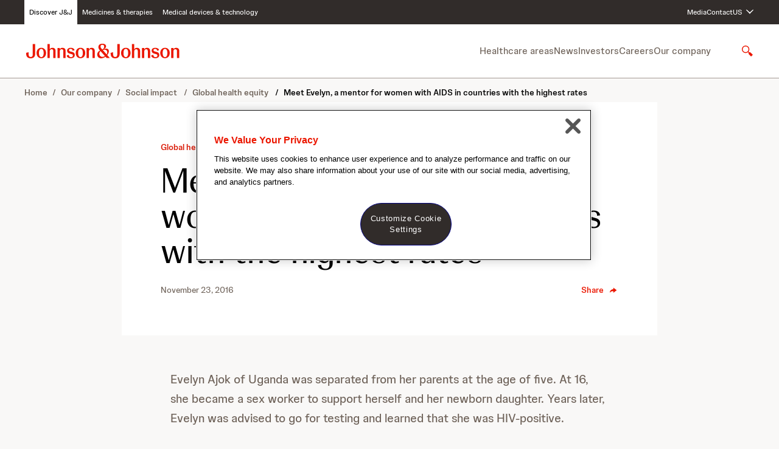

--- FILE ---
content_type: text/javascript
request_url: https://jnj-content-lab2.brightspotcdn.com/resource/0000018f-7bf6-dd87-adaf-fbf6d6cd0000/styles/default/All.min.ddb70d3cf5463c0769816e62d1d594ff.gz.js
body_size: 215058
content:
/*! For license information please see All.min.js.LICENSE.txt */
(function(){var __webpack_modules__={7757:function(t,e,i){t.exports=i(5666)},9741:function(t,e,i){var n,r;!function(s,a){"use strict";void 0===(r="function"==typeof(n=a)?n.call(e,i,e,t):n)||(t.exports=r)}(window,(function(){"use strict";var t=function(){var t=window.Element.prototype;if(t.matches)return"matches";if(t.matchesSelector)return"matchesSelector";for(var e=["webkit","moz","ms","o"],i=0;i<e.length;i++){var n=e[i]+"MatchesSelector";if(t[n])return n}}();return function(e,i){return e[t](i)}}))},7158:function(t,e,i){var n,r;"undefined"!=typeof window&&window,void 0===(r="function"==typeof(n=function(){"use strict";function t(){}var e=t.prototype;return e.on=function(t,e){if(t&&e){var i=this._events=this._events||{},n=i[t]=i[t]||[];return-1==n.indexOf(e)&&n.push(e),this}},e.once=function(t,e){if(t&&e){this.on(t,e);var i=this._onceEvents=this._onceEvents||{};return(i[t]=i[t]||{})[e]=!0,this}},e.off=function(t,e){var i=this._events&&this._events[t];if(i&&i.length){var n=i.indexOf(e);return-1!=n&&i.splice(n,1),this}},e.emitEvent=function(t,e){var i=this._events&&this._events[t];if(i&&i.length){i=i.slice(0),e=e||[];for(var n=this._onceEvents&&this._onceEvents[t],r=0;r<i.length;r++){var s=i[r];n&&n[s]&&(this.off(t,s),delete n[s]),s.apply(this,e)}return this}},e.allOff=function(){delete this._events,delete this._onceEvents},t})?n.call(e,i,e,t):n)||(t.exports=r)},9047:function(t,e,i){var n,r;!function(s,a){n=[i(9741)],void 0===(r=function(t){return function(t,e){"use strict";var i={extend:function(t,e){for(var i in e)t[i]=e[i];return t},modulo:function(t,e){return(t%e+e)%e}},n=Array.prototype.slice;i.makeArray=function(t){return Array.isArray(t)?t:null==t?[]:"object"==typeof t&&"number"==typeof t.length?n.call(t):[t]},i.removeFrom=function(t,e){var i=t.indexOf(e);-1!=i&&t.splice(i,1)},i.getParent=function(t,i){for(;t.parentNode&&t!=document.body;)if(t=t.parentNode,e(t,i))return t},i.getQueryElement=function(t){return"string"==typeof t?document.querySelector(t):t},i.handleEvent=function(t){var e="on"+t.type;this[e]&&this[e](t)},i.filterFindElements=function(t,n){t=i.makeArray(t);var r=[];return t.forEach((function(t){if(t instanceof HTMLElement)if(n){e(t,n)&&r.push(t);for(var i=t.querySelectorAll(n),s=0;s<i.length;s++)r.push(i[s])}else r.push(t)})),r},i.debounceMethod=function(t,e,i){i=i||100;var n=t.prototype[e],r=e+"Timeout";t.prototype[e]=function(){var t=this[r];clearTimeout(t);var e=arguments,s=this;this[r]=setTimeout((function(){n.apply(s,e),delete s[r]}),i)}},i.docReady=function(t){var e=document.readyState;"complete"==e||"interactive"==e?setTimeout(t):document.addEventListener("DOMContentLoaded",t)},i.toDashed=function(t){return t.replace(/(.)([A-Z])/g,(function(t,e,i){return e+"-"+i})).toLowerCase()};var r=t.console;return i.htmlInit=function(e,n){i.docReady((function(){var s=i.toDashed(n),a="data-"+s,o=document.querySelectorAll("["+a+"]"),l=document.querySelectorAll(".js-"+s),c=i.makeArray(o).concat(i.makeArray(l)),h=a+"-options",u=t.jQuery;c.forEach((function(t){var i,s=t.getAttribute(a)||t.getAttribute(h);try{i=s&&JSON.parse(s)}catch(e){return void(r&&r.error("Error parsing "+a+" on "+t.className+": "+e))}var o=new e(t,i);u&&u.data(t,n,o)}))}))},i}(s,t)}.apply(e,n))||(t.exports=r)}(window)},7541:function(t,e,i){var n,r,s;window,r=[i(9222),i(9047)],void 0===(s="function"==typeof(n=function(t,e){"use strict";t.createMethods.push("_createAsNavFor");var i=t.prototype;return i._createAsNavFor=function(){this.on("activate",this.activateAsNavFor),this.on("deactivate",this.deactivateAsNavFor),this.on("destroy",this.destroyAsNavFor);var t=this.options.asNavFor;if(t){var e=this;setTimeout((function(){e.setNavCompanion(t)}))}},i.setNavCompanion=function(i){i=e.getQueryElement(i);var n=t.data(i);if(n&&n!=this){this.navCompanion=n;var r=this;this.onNavCompanionSelect=function(){r.navCompanionSelect()},n.on("select",this.onNavCompanionSelect),this.on("staticClick",this.onNavStaticClick),this.navCompanionSelect(!0)}},i.navCompanionSelect=function(t){if(this.navCompanion){var e=this.navCompanion.selectedCells[0],i=this.navCompanion.cells.indexOf(e),n=i+this.navCompanion.selectedCells.length-1,r=Math.floor((a=i,o=n,l=this.navCompanion.cellAlign,(o-a)*l+a));if(this.selectCell(r,!1,t),this.removeNavSelectedElements(),!(r>=this.cells.length)){var s=this.cells.slice(i,n+1);this.navSelectedElements=s.map((function(t){return t.element})),this.changeNavSelectedClass("add")}}var a,o,l},i.changeNavSelectedClass=function(t){this.navSelectedElements.forEach((function(e){e.classList[t]("is-nav-selected")}))},i.activateAsNavFor=function(){this.navCompanionSelect(!0)},i.removeNavSelectedElements=function(){this.navSelectedElements&&(this.changeNavSelectedClass("remove"),delete this.navSelectedElements)},i.onNavStaticClick=function(t,e,i,n){"number"==typeof n&&this.navCompanion.selectCell(n)},i.deactivateAsNavFor=function(){this.removeNavSelectedElements()},i.destroyAsNavFor=function(){this.navCompanion&&(this.navCompanion.off("select",this.onNavCompanionSelect),this.off("staticClick",this.onNavStaticClick),delete this.navCompanion)},t})?n.apply(e,r):n)||(t.exports=s)},1223:function(t,e,i){var n,r;window,n=[i(5316),i(9047)],void 0===(r=function(t,e){return function(t,e,i){"use strict";var n=e.prototype;return n.insert=function(t,e){var i=this._makeCells(t);if(i&&i.length){var n=this.cells.length;e=void 0===e?n:e;var r=function(t){var e=document.createDocumentFragment();return t.forEach((function(t){e.appendChild(t.element)})),e}(i),s=e==n;if(s)this.slider.appendChild(r);else{var a=this.cells[e].element;this.slider.insertBefore(r,a)}if(0===e)this.cells=i.concat(this.cells);else if(s)this.cells=this.cells.concat(i);else{var o=this.cells.splice(e,n-e);this.cells=this.cells.concat(i).concat(o)}this._sizeCells(i),this.cellChange(e,!0)}},n.append=function(t){this.insert(t,this.cells.length)},n.prepend=function(t){this.insert(t,0)},n.remove=function(t){var e=this.getCells(t);if(e&&e.length){var n=this.cells.length-1;e.forEach((function(t){t.remove();var e=this.cells.indexOf(t);n=Math.min(e,n),i.removeFrom(this.cells,t)}),this),this.cellChange(n,!0)}},n.cellSizeChange=function(t){var e=this.getCell(t);if(e){e.getSize();var i=this.cells.indexOf(e);this.cellChange(i)}},n.cellChange=function(t,e){var i=this.selectedElement;this._positionCells(t),this._getWrapShiftCells(),this.setGallerySize();var n=this.getCell(i);n&&(this.selectedIndex=this.getCellSlideIndex(n)),this.selectedIndex=Math.min(this.slides.length-1,this.selectedIndex),this.emitEvent("cellChange",[t]),this.select(this.selectedIndex),e&&this.positionSliderAtSelected()},e}(0,t,e)}.apply(e,n))||(t.exports=r)},5359:function(t,e,i){var n,r;window,n=[i(9047)],void 0===(r=function(t){return function(t,e){"use strict";return{startAnimation:function(){this.isAnimating||(this.isAnimating=!0,this.restingFrames=0,this.animate())},animate:function(){this.applyDragForce(),this.applySelectedAttraction();var t=this.x;if(this.integratePhysics(),this.positionSlider(),this.settle(t),this.isAnimating){var e=this;requestAnimationFrame((function(){e.animate()}))}},positionSlider:function(){var t=this.x;this.options.wrapAround&&this.cells.length>1&&(t=e.modulo(t,this.slideableWidth),t-=this.slideableWidth,this.shiftWrapCells(t)),this.setTranslateX(t,this.isAnimating),this.dispatchScrollEvent()},setTranslateX:function(t,e){t+=this.cursorPosition,t=this.options.rightToLeft?-t:t;var i=this.getPositionValue(t);this.slider.style.transform=e?"translate3d("+i+",0,0)":"translateX("+i+")"},dispatchScrollEvent:function(){var t=this.slides[0];if(t){var e=-this.x-t.target,i=e/this.slidesWidth;this.dispatchEvent("scroll",null,[i,e])}},positionSliderAtSelected:function(){this.cells.length&&(this.x=-this.selectedSlide.target,this.velocity=0,this.positionSlider())},getPositionValue:function(t){return this.options.percentPosition?.01*Math.round(t/this.size.innerWidth*1e4)+"%":Math.round(t)+"px"},settle:function(t){!this.isPointerDown&&Math.round(100*this.x)==Math.round(100*t)&&this.restingFrames++,this.restingFrames>2&&(this.isAnimating=!1,delete this.isFreeScrolling,this.positionSlider(),this.dispatchEvent("settle",null,[this.selectedIndex]))},shiftWrapCells:function(t){var e=this.cursorPosition+t;this._shiftCells(this.beforeShiftCells,e,-1);var i=this.size.innerWidth-(t+this.slideableWidth+this.cursorPosition);this._shiftCells(this.afterShiftCells,i,1)},_shiftCells:function(t,e,i){for(var n=0;n<t.length;n++){var r=t[n],s=e>0?i:0;r.wrapShift(s),e-=r.size.outerWidth}},_unshiftCells:function(t){if(t&&t.length)for(var e=0;e<t.length;e++)t[e].wrapShift(0)},integratePhysics:function(){this.x+=this.velocity,this.velocity*=this.getFrictionFactor()},applyForce:function(t){this.velocity+=t},getFrictionFactor:function(){return 1-this.options[this.isFreeScrolling?"freeScrollFriction":"friction"]},getRestingPosition:function(){return this.x+this.velocity/(1-this.getFrictionFactor())},applyDragForce:function(){if(this.isDraggable&&this.isPointerDown){var t=this.dragX-this.x-this.velocity;this.applyForce(t)}},applySelectedAttraction:function(){if((!this.isDraggable||!this.isPointerDown)&&!this.isFreeScrolling&&this.slides.length){var t=(-1*this.selectedSlide.target-this.x)*this.options.selectedAttraction;this.applyForce(t)}}}}(0,t)}.apply(e,n))||(t.exports=r)},6955:function(t,e,i){var n,r;window,n=[i(6131)],void 0===(r=function(t){return function(t,e){"use strict";function i(t,e){this.element=t,this.parent=e,this.create()}var n=i.prototype;return n.create=function(){this.element.style.position="absolute",this.element.setAttribute("aria-hidden","true"),this.x=0,this.shift=0,this.element.style[this.parent.originSide]=0},n.destroy=function(){this.unselect(),this.element.style.position="";var t=this.parent.originSide;this.element.style[t]="",this.element.style.transform="",this.element.removeAttribute("aria-hidden")},n.getSize=function(){this.size=e(this.element)},n.setPosition=function(t){this.x=t,this.updateTarget(),this.renderPosition(t)},n.updateTarget=n.setDefaultTarget=function(){var t="left"==this.parent.originSide?"marginLeft":"marginRight";this.target=this.x+this.size[t]+this.size.width*this.parent.cellAlign},n.renderPosition=function(t){var e="left"===this.parent.originSide?1:-1,i=this.parent.options.percentPosition?t*e*(this.parent.size.innerWidth/this.size.width):t*e;this.element.style.transform="translateX("+this.parent.getPositionValue(i)+")"},n.select=function(){this.element.classList.add("is-selected"),this.element.removeAttribute("aria-hidden")},n.unselect=function(){this.element.classList.remove("is-selected"),this.element.setAttribute("aria-hidden","true")},n.wrapShift=function(t){this.shift=t,this.renderPosition(this.x+this.parent.slideableWidth*t)},n.remove=function(){this.element.parentNode.removeChild(this.element)},i}(0,t)}.apply(e,n))||(t.exports=r)},692:function(t,e,i){var n,r;!function(s,a){n=[i(5316),i(5685),i(9047)],void 0===(r=function(t,e,i){return function(t,e,i,n){"use strict";n.extend(e.defaults,{draggable:">1",dragThreshold:3}),e.createMethods.push("_createDrag");var r=e.prototype;n.extend(r,i.prototype),r._touchActionValue="pan-y",r._createDrag=function(){this.on("activate",this.onActivateDrag),this.on("uiChange",this._uiChangeDrag),this.on("deactivate",this.onDeactivateDrag),this.on("cellChange",this.updateDraggable)},r.onActivateDrag=function(){this.handles=[this.viewport],this.bindHandles(),this.updateDraggable()},r.onDeactivateDrag=function(){this.unbindHandles(),this.element.classList.remove("is-draggable")},r.updateDraggable=function(){">1"==this.options.draggable?this.isDraggable=this.slides.length>1:this.isDraggable=this.options.draggable,this.isDraggable?this.element.classList.add("is-draggable"):this.element.classList.remove("is-draggable")},r.bindDrag=function(){this.options.draggable=!0,this.updateDraggable()},r.unbindDrag=function(){this.options.draggable=!1,this.updateDraggable()},r._uiChangeDrag=function(){delete this.isFreeScrolling},r.pointerDown=function(e,i){this.isDraggable?this.okayPointerDown(e)&&(this._pointerDownPreventDefault(e),this.pointerDownFocus(e),document.activeElement!=this.element&&this.pointerDownBlur(),this.dragX=this.x,this.viewport.classList.add("is-pointer-down"),this.pointerDownScroll=a(),t.addEventListener("scroll",this),this._pointerDownDefault(e,i)):this._pointerDownDefault(e,i)},r._pointerDownDefault=function(t,e){this.pointerDownPointer={pageX:e.pageX,pageY:e.pageY},this._bindPostStartEvents(t),this.dispatchEvent("pointerDown",t,[e])};var s={INPUT:!0,TEXTAREA:!0,SELECT:!0};function a(){return{x:t.pageXOffset,y:t.pageYOffset}}return r.pointerDownFocus=function(t){s[t.target.nodeName]||this.focus()},r._pointerDownPreventDefault=function(t){var e="touchstart"==t.type,i="touch"==t.pointerType,n=s[t.target.nodeName];e||i||n||t.preventDefault()},r.hasDragStarted=function(t){return Math.abs(t.x)>this.options.dragThreshold},r.pointerUp=function(t,e){delete this.isTouchScrolling,this.viewport.classList.remove("is-pointer-down"),this.dispatchEvent("pointerUp",t,[e]),this._dragPointerUp(t,e)},r.pointerDone=function(){t.removeEventListener("scroll",this),delete this.pointerDownScroll},r.dragStart=function(e,i){this.isDraggable&&(this.dragStartPosition=this.x,this.startAnimation(),t.removeEventListener("scroll",this),this.dispatchEvent("dragStart",e,[i]))},r.pointerMove=function(t,e){var i=this._dragPointerMove(t,e);this.dispatchEvent("pointerMove",t,[e,i]),this._dragMove(t,e,i)},r.dragMove=function(t,e,i){if(this.isDraggable){t.preventDefault(),this.previousDragX=this.dragX;var n=this.options.rightToLeft?-1:1;this.options.wrapAround&&(i.x%=this.slideableWidth);var r=this.dragStartPosition+i.x*n;if(!this.options.wrapAround&&this.slides.length){var s=Math.max(-this.slides[0].target,this.dragStartPosition);r=r>s?.5*(r+s):r;var a=Math.min(-this.getLastSlide().target,this.dragStartPosition);r=r<a?.5*(r+a):r}this.dragX=r,this.dragMoveTime=new Date,this.dispatchEvent("dragMove",t,[e,i])}},r.dragEnd=function(t,e){if(this.isDraggable){this.options.freeScroll&&(this.isFreeScrolling=!0);var i=this.dragEndRestingSelect();if(this.options.freeScroll&&!this.options.wrapAround){var n=this.getRestingPosition();this.isFreeScrolling=-n>this.slides[0].target&&-n<this.getLastSlide().target}else this.options.freeScroll||i!=this.selectedIndex||(i+=this.dragEndBoostSelect());delete this.previousDragX,this.isDragSelect=this.options.wrapAround,this.select(i),delete this.isDragSelect,this.dispatchEvent("dragEnd",t,[e])}},r.dragEndRestingSelect=function(){var t=this.getRestingPosition(),e=Math.abs(this.getSlideDistance(-t,this.selectedIndex)),i=this._getClosestResting(t,e,1),n=this._getClosestResting(t,e,-1);return i.distance<n.distance?i.index:n.index},r._getClosestResting=function(t,e,i){for(var n=this.selectedIndex,r=1/0,s=this.options.contain&&!this.options.wrapAround?function(t,e){return t<=e}:function(t,e){return t<e};s(e,r)&&(n+=i,r=e,null!==(e=this.getSlideDistance(-t,n)));)e=Math.abs(e);return{distance:r,index:n-i}},r.getSlideDistance=function(t,e){var i=this.slides.length,r=this.options.wrapAround&&i>1,s=r?n.modulo(e,i):e,a=this.slides[s];if(!a)return null;var o=r?this.slideableWidth*Math.floor(e/i):0;return t-(a.target+o)},r.dragEndBoostSelect=function(){if(void 0===this.previousDragX||!this.dragMoveTime||new Date-this.dragMoveTime>100)return 0;var t=this.getSlideDistance(-this.dragX,this.selectedIndex),e=this.previousDragX-this.dragX;return t>0&&e>0?1:t<0&&e<0?-1:0},r.staticClick=function(t,e){var i=this.getParentCell(t.target),n=i&&i.element,r=i&&this.cells.indexOf(i);this.dispatchEvent("staticClick",t,[e,n,r])},r.onscroll=function(){var t=a(),e=this.pointerDownScroll.x-t.x,i=this.pointerDownScroll.y-t.y;(Math.abs(e)>3||Math.abs(i)>3)&&this._pointerDone()},e}(s,t,e,i)}.apply(e,n))||(t.exports=r)}(window)},5316:function(t,e,i){var n,r;!function(s,a){n=[i(7158),i(6131),i(9047),i(6955),i(8344),i(5359)],void 0===(r=function(t,e,i,n,r,a){return function(t,e,i,n,r,s,a){"use strict";var o=t.jQuery,l=t.getComputedStyle,c=t.console;function h(t,e){for(t=n.makeArray(t);t.length;)e.appendChild(t.shift())}var u=0,d={};function p(t,e){var i=n.getQueryElement(t);if(i){if(this.element=i,this.element.flickityGUID){var r=d[this.element.flickityGUID];return r&&r.option(e),r}o&&(this.$element=o(this.element)),this.options=n.extend({},this.constructor.defaults),this.option(e),this._create()}else c&&c.error("Bad element for Flickity: "+(i||t))}p.defaults={accessibility:!0,cellAlign:"center",freeScrollFriction:.075,friction:.28,namespaceJQueryEvents:!0,percentPosition:!0,resize:!0,selectedAttraction:.025,setGallerySize:!0},p.createMethods=[];var f=p.prototype;n.extend(f,e.prototype),f._create=function(){var e=this.guid=++u;for(var i in this.element.flickityGUID=e,d[e]=this,this.selectedIndex=0,this.restingFrames=0,this.x=0,this.velocity=0,this.originSide=this.options.rightToLeft?"right":"left",this.viewport=document.createElement("div"),this.viewport.className="flickity-viewport",this._createSlider(),(this.options.resize||this.options.watchCSS)&&t.addEventListener("resize",this),this.options.on){var n=this.options.on[i];this.on(i,n)}p.createMethods.forEach((function(t){this[t]()}),this),this.options.watchCSS?this.watchCSS():this.activate()},f.option=function(t){n.extend(this.options,t)},f.activate=function(){this.isActive||(this.isActive=!0,this.element.classList.add("flickity-enabled"),this.options.rightToLeft&&this.element.classList.add("flickity-rtl"),this.getSize(),h(this._filterFindCellElements(this.element.children),this.slider),this.viewport.appendChild(this.slider),this.element.appendChild(this.viewport),this.reloadCells(),this.options.accessibility&&(this.element.tabIndex=0,this.element.addEventListener("keydown",this)),this.emitEvent("activate"),this.selectInitialIndex(),this.isInitActivated=!0,this.dispatchEvent("ready"))},f._createSlider=function(){var t=document.createElement("div");t.className="flickity-slider",t.style[this.originSide]=0,this.slider=t},f._filterFindCellElements=function(t){return n.filterFindElements(t,this.options.cellSelector)},f.reloadCells=function(){this.cells=this._makeCells(this.slider.children),this.positionCells(),this._getWrapShiftCells(),this.setGallerySize()},f._makeCells=function(t){return this._filterFindCellElements(t).map((function(t){return new r(t,this)}),this)},f.getLastCell=function(){return this.cells[this.cells.length-1]},f.getLastSlide=function(){return this.slides[this.slides.length-1]},f.positionCells=function(){this._sizeCells(this.cells),this._positionCells(0)},f._positionCells=function(t){t=t||0,this.maxCellHeight=t&&this.maxCellHeight||0;var e=0;if(t>0){var i=this.cells[t-1];e=i.x+i.size.outerWidth}for(var n=this.cells.length,r=t;r<n;r++){var s=this.cells[r];s.setPosition(e),e+=s.size.outerWidth,this.maxCellHeight=Math.max(s.size.outerHeight,this.maxCellHeight)}this.slideableWidth=e,this.updateSlides(),this._containSlides(),this.slidesWidth=n?this.getLastSlide().target-this.slides[0].target:0},f._sizeCells=function(t){t.forEach((function(t){t.getSize()}))},f.updateSlides=function(){if(this.slides=[],this.cells.length){var t=new s(this);this.slides.push(t);var e="left"==this.originSide?"marginRight":"marginLeft",i=this._getCanCellFit();this.cells.forEach((function(n,r){if(t.cells.length){var a=t.outerWidth-t.firstMargin+(n.size.outerWidth-n.size[e]);i.call(this,r,a)||(t.updateTarget(),t=new s(this),this.slides.push(t)),t.addCell(n)}else t.addCell(n)}),this),t.updateTarget(),this.updateSelectedSlide()}},f._getCanCellFit=function(){var t=this.options.groupCells;if(!t)return function(){return!1};if("number"==typeof t){var e=parseInt(t,10);return function(t){return t%e!=0}}var i="string"==typeof t&&t.match(/^(\d+)%$/),n=i?parseInt(i[1],10)/100:1;return function(t,e){return e<=(this.size.innerWidth+1)*n}},f._init=f.reposition=function(){this.positionCells(),this.positionSliderAtSelected()},f.getSize=function(){this.size=i(this.element),this.setCellAlign(),this.cursorPosition=this.size.innerWidth*this.cellAlign};var m={center:{left:.5,right:.5},left:{left:0,right:1},right:{right:0,left:1}};return f.setCellAlign=function(){var t=m[this.options.cellAlign];this.cellAlign=t?t[this.originSide]:this.options.cellAlign},f.setGallerySize=function(){if(this.options.setGallerySize){var t=this.options.adaptiveHeight&&this.selectedSlide?this.selectedSlide.height:this.maxCellHeight;this.viewport.style.height=t+"px"}},f._getWrapShiftCells=function(){if(this.options.wrapAround){this._unshiftCells(this.beforeShiftCells),this._unshiftCells(this.afterShiftCells);var t=this.cursorPosition,e=this.cells.length-1;this.beforeShiftCells=this._getGapCells(t,e,-1),t=this.size.innerWidth-this.cursorPosition,this.afterShiftCells=this._getGapCells(t,0,1)}},f._getGapCells=function(t,e,i){for(var n=[];t>0;){var r=this.cells[e];if(!r)break;n.push(r),e+=i,t-=r.size.outerWidth}return n},f._containSlides=function(){if(this.options.contain&&!this.options.wrapAround&&this.cells.length){var t=this.options.rightToLeft,e=t?"marginRight":"marginLeft",i=t?"marginLeft":"marginRight",n=this.slideableWidth-this.getLastCell().size[i],r=n<this.size.innerWidth,s=this.cursorPosition+this.cells[0].size[e],a=n-this.size.innerWidth*(1-this.cellAlign);this.slides.forEach((function(t){r?t.target=n*this.cellAlign:(t.target=Math.max(t.target,s),t.target=Math.min(t.target,a))}),this)}},f.dispatchEvent=function(t,e,i){var n=e?[e].concat(i):i;if(this.emitEvent(t,n),o&&this.$element){var r=t+=this.options.namespaceJQueryEvents?".flickity":"";if(e){var s=new o.Event(e);s.type=t,r=s}this.$element.trigger(r,i)}},f.select=function(t,e,i){if(this.isActive&&(t=parseInt(t,10),this._wrapSelect(t),(this.options.wrapAround||e)&&(t=n.modulo(t,this.slides.length)),this.slides[t])){var r=this.selectedIndex;this.selectedIndex=t,this.updateSelectedSlide(),i?this.positionSliderAtSelected():this.startAnimation(),this.options.adaptiveHeight&&this.setGallerySize(),this.dispatchEvent("select",null,[t]),t!=r&&this.dispatchEvent("change",null,[t]),this.dispatchEvent("cellSelect")}},f._wrapSelect=function(t){var e=this.slides.length;if(!(this.options.wrapAround&&e>1))return t;var i=n.modulo(t,e),r=Math.abs(i-this.selectedIndex),s=Math.abs(i+e-this.selectedIndex),a=Math.abs(i-e-this.selectedIndex);!this.isDragSelect&&s<r?t+=e:!this.isDragSelect&&a<r&&(t-=e),t<0?this.x-=this.slideableWidth:t>=e&&(this.x+=this.slideableWidth)},f.previous=function(t,e){this.select(this.selectedIndex-1,t,e)},f.next=function(t,e){this.select(this.selectedIndex+1,t,e)},f.updateSelectedSlide=function(){var t=this.slides[this.selectedIndex];t&&(this.unselectSelectedSlide(),this.selectedSlide=t,t.select(),this.selectedCells=t.cells,this.selectedElements=t.getCellElements(),this.selectedCell=t.cells[0],this.selectedElement=this.selectedElements[0])},f.unselectSelectedSlide=function(){this.selectedSlide&&this.selectedSlide.unselect()},f.selectInitialIndex=function(){var t=this.options.initialIndex;if(this.isInitActivated)this.select(this.selectedIndex,!1,!0);else{if(t&&"string"==typeof t&&this.queryCell(t))return void this.selectCell(t,!1,!0);var e=0;t&&this.slides[t]&&(e=t),this.select(e,!1,!0)}},f.selectCell=function(t,e,i){var n=this.queryCell(t);if(n){var r=this.getCellSlideIndex(n);this.select(r,e,i)}},f.getCellSlideIndex=function(t){for(var e=0;e<this.slides.length;e++)if(-1!=this.slides[e].cells.indexOf(t))return e},f.getCell=function(t){for(var e=0;e<this.cells.length;e++){var i=this.cells[e];if(i.element==t)return i}},f.getCells=function(t){t=n.makeArray(t);var e=[];return t.forEach((function(t){var i=this.getCell(t);i&&e.push(i)}),this),e},f.getCellElements=function(){return this.cells.map((function(t){return t.element}))},f.getParentCell=function(t){return this.getCell(t)||(t=n.getParent(t,".flickity-slider > *"),this.getCell(t))},f.getAdjacentCellElements=function(t,e){if(!t)return this.selectedSlide.getCellElements();e=void 0===e?this.selectedIndex:e;var i=this.slides.length;if(1+2*t>=i)return this.getCellElements();for(var r=[],s=e-t;s<=e+t;s++){var a=this.options.wrapAround?n.modulo(s,i):s,o=this.slides[a];o&&(r=r.concat(o.getCellElements()))}return r},f.queryCell=function(t){if("number"==typeof t)return this.cells[t];if("string"==typeof t){if(t.match(/^[#.]?[\d/]/))return;t=this.element.querySelector(t)}return this.getCell(t)},f.uiChange=function(){this.emitEvent("uiChange")},f.childUIPointerDown=function(t){"touchstart"!=t.type&&t.preventDefault(),this.focus()},f.onresize=function(){this.watchCSS(),this.resize()},n.debounceMethod(p,"onresize",150),f.resize=function(){if(this.isActive&&!this.isAnimating&&!this.isDragging){this.getSize(),this.options.wrapAround&&(this.x=n.modulo(this.x,this.slideableWidth)),this.positionCells(),this._getWrapShiftCells(),this.setGallerySize(),this.emitEvent("resize");var t=this.selectedElements&&this.selectedElements[0];this.selectCell(t,!1,!0)}},f.watchCSS=function(){this.options.watchCSS&&(-1!=l(this.element,":after").content.indexOf("flickity")?this.activate():this.deactivate())},f.onkeydown=function(t){var e=document.activeElement&&document.activeElement!=this.element;if(this.options.accessibility&&!e){var i=p.keyboardHandlers[t.keyCode];i&&i.call(this)}},p.keyboardHandlers={37:function(){var t=this.options.rightToLeft?"next":"previous";this.uiChange(),this[t]()},39:function(){var t=this.options.rightToLeft?"previous":"next";this.uiChange(),this[t]()}},f.focus=function(){var e=t.pageYOffset;this.element.focus({preventScroll:!0}),t.pageYOffset!=e&&t.scrollTo(t.pageXOffset,e)},f.deactivate=function(){this.isActive&&(this.element.classList.remove("flickity-enabled"),this.element.classList.remove("flickity-rtl"),this.unselectSelectedSlide(),this.cells.forEach((function(t){t.destroy()})),this.element.removeChild(this.viewport),h(this.slider.children,this.element),this.options.accessibility&&(this.element.removeAttribute("tabIndex"),this.element.removeEventListener("keydown",this)),this.isActive=!1,this.emitEvent("deactivate"))},f.destroy=function(){this.deactivate(),t.removeEventListener("resize",this),this.allOff(),this.emitEvent("destroy"),o&&this.$element&&o.removeData(this.element,"flickity"),delete this.element.flickityGUID,delete d[this.guid]},n.extend(f,a),p.data=function(t){var e=(t=n.getQueryElement(t))&&t.flickityGUID;return e&&d[e]},n.htmlInit(p,"flickity"),o&&o.bridget&&o.bridget("flickity",p),p.setJQuery=function(t){o=t},p.Cell=r,p.Slide=s,p}(s,t,e,i,n,r,a)}.apply(e,n))||(t.exports=r)}(window)},9222:function(t,e,i){var n,r,s;window,r=[i(5316),i(692),i(1241),i(354),i(7030),i(1223),i(4418)],void 0===(s="function"==typeof(n=function(t){return t})?n.apply(e,r):n)||(t.exports=s)},4418:function(t,e,i){var n,r;window,n=[i(5316),i(9047)],void 0===(r=function(t,e){return function(t,e,i){"use strict";e.createMethods.push("_createLazyload");var n=e.prototype;function r(t,e){this.img=t,this.flickity=e,this.load()}return n._createLazyload=function(){this.on("select",this.lazyLoad)},n.lazyLoad=function(){var t=this.options.lazyLoad;if(t){var e="number"==typeof t?t:0,n=this.getAdjacentCellElements(e),s=[];n.forEach((function(t){var e=function(t){if("IMG"==t.nodeName){var e=t.getAttribute("data-flickity-lazyload"),n=t.getAttribute("data-flickity-lazyload-src"),r=t.getAttribute("data-flickity-lazyload-srcset");if(e||n||r)return[t]}var s=t.querySelectorAll("img[data-flickity-lazyload], img[data-flickity-lazyload-src], img[data-flickity-lazyload-srcset]");return i.makeArray(s)}(t);s=s.concat(e)})),s.forEach((function(t){new r(t,this)}),this)}},r.prototype.handleEvent=i.handleEvent,r.prototype.load=function(){this.img.addEventListener("load",this),this.img.addEventListener("error",this);var t=this.img.getAttribute("data-flickity-lazyload")||this.img.getAttribute("data-flickity-lazyload-src"),e=this.img.getAttribute("data-flickity-lazyload-srcset");this.img.src=t,e&&this.img.setAttribute("srcset",e),this.img.removeAttribute("data-flickity-lazyload"),this.img.removeAttribute("data-flickity-lazyload-src"),this.img.removeAttribute("data-flickity-lazyload-srcset")},r.prototype.onload=function(t){this.complete(t,"flickity-lazyloaded")},r.prototype.onerror=function(t){this.complete(t,"flickity-lazyerror")},r.prototype.complete=function(t,e){this.img.removeEventListener("load",this),this.img.removeEventListener("error",this);var i=this.flickity.getParentCell(this.img),n=i&&i.element;this.flickity.cellSizeChange(n),this.img.classList.add(e),this.flickity.dispatchEvent("lazyLoad",t,n)},e.LazyLoader=r,e}(0,t,e)}.apply(e,n))||(t.exports=r)},354:function(t,e,i){var n,r;window,n=[i(5316),i(2445),i(9047)],void 0===(r=function(t,e,i){return function(t,e,i,n){"use strict";function r(t){this.parent=t,this._create()}r.prototype=Object.create(i.prototype),r.prototype._create=function(){this.holder=document.createElement("ol"),this.holder.className="flickity-page-dots",this.dots=[],this.handleClick=this.onClick.bind(this),this.on("pointerDown",this.parent.childUIPointerDown.bind(this.parent))},r.prototype.activate=function(){this.setDots(),this.holder.addEventListener("click",this.handleClick),this.bindStartEvent(this.holder),this.parent.element.appendChild(this.holder)},r.prototype.deactivate=function(){this.holder.removeEventListener("click",this.handleClick),this.unbindStartEvent(this.holder),this.parent.element.removeChild(this.holder)},r.prototype.setDots=function(){var t=this.parent.slides.length-this.dots.length;t>0?this.addDots(t):t<0&&this.removeDots(-t)},r.prototype.addDots=function(t){for(var e=document.createDocumentFragment(),i=[],n=this.dots.length,r=n+t,s=n;s<r;s++){var a=document.createElement("li");a.className="dot",a.setAttribute("aria-label","Page dot "+(s+1)),e.appendChild(a),i.push(a)}this.holder.appendChild(e),this.dots=this.dots.concat(i)},r.prototype.removeDots=function(t){this.dots.splice(this.dots.length-t,t).forEach((function(t){this.holder.removeChild(t)}),this)},r.prototype.updateSelected=function(){this.selectedDot&&(this.selectedDot.className="dot",this.selectedDot.removeAttribute("aria-current")),this.dots.length&&(this.selectedDot=this.dots[this.parent.selectedIndex],this.selectedDot.className="dot is-selected",this.selectedDot.setAttribute("aria-current","step"))},r.prototype.onTap=r.prototype.onClick=function(t){var e=t.target;if("LI"==e.nodeName){this.parent.uiChange();var i=this.dots.indexOf(e);this.parent.select(i)}},r.prototype.destroy=function(){this.deactivate(),this.allOff()},e.PageDots=r,n.extend(e.defaults,{pageDots:!0}),e.createMethods.push("_createPageDots");var s=e.prototype;return s._createPageDots=function(){this.options.pageDots&&(this.pageDots=new r(this),this.on("activate",this.activatePageDots),this.on("select",this.updateSelectedPageDots),this.on("cellChange",this.updatePageDots),this.on("resize",this.updatePageDots),this.on("deactivate",this.deactivatePageDots))},s.activatePageDots=function(){this.pageDots.activate()},s.updateSelectedPageDots=function(){this.pageDots.updateSelected()},s.updatePageDots=function(){this.pageDots.setDots()},s.deactivatePageDots=function(){this.pageDots.deactivate()},e.PageDots=r,e}(0,t,e,i)}.apply(e,n))||(t.exports=r)},7030:function(t,e,i){var n,r;window,n=[i(7158),i(9047),i(5316)],void 0===(r=function(t,e,i){return function(t,e,i){"use strict";function n(t){this.parent=t,this.state="stopped",this.onVisibilityChange=this.visibilityChange.bind(this),this.onVisibilityPlay=this.visibilityPlay.bind(this)}n.prototype=Object.create(t.prototype),n.prototype.play=function(){"playing"!=this.state&&(document.hidden?document.addEventListener("visibilitychange",this.onVisibilityPlay):(this.state="playing",document.addEventListener("visibilitychange",this.onVisibilityChange),this.tick()))},n.prototype.tick=function(){if("playing"==this.state){var t=this.parent.options.autoPlay;t="number"==typeof t?t:3e3;var e=this;this.clear(),this.timeout=setTimeout((function(){e.parent.next(!0),e.tick()}),t)}},n.prototype.stop=function(){this.state="stopped",this.clear(),document.removeEventListener("visibilitychange",this.onVisibilityChange)},n.prototype.clear=function(){clearTimeout(this.timeout)},n.prototype.pause=function(){"playing"==this.state&&(this.state="paused",this.clear())},n.prototype.unpause=function(){"paused"==this.state&&this.play()},n.prototype.visibilityChange=function(){this[document.hidden?"pause":"unpause"]()},n.prototype.visibilityPlay=function(){this.play(),document.removeEventListener("visibilitychange",this.onVisibilityPlay)},e.extend(i.defaults,{pauseAutoPlayOnHover:!0}),i.createMethods.push("_createPlayer");var r=i.prototype;return r._createPlayer=function(){this.player=new n(this),this.on("activate",this.activatePlayer),this.on("uiChange",this.stopPlayer),this.on("pointerDown",this.stopPlayer),this.on("deactivate",this.deactivatePlayer)},r.activatePlayer=function(){this.options.autoPlay&&(this.player.play(),this.element.addEventListener("mouseenter",this))},r.playPlayer=function(){this.player.play()},r.stopPlayer=function(){this.player.stop()},r.pausePlayer=function(){this.player.pause()},r.unpausePlayer=function(){this.player.unpause()},r.deactivatePlayer=function(){this.player.stop(),this.element.removeEventListener("mouseenter",this)},r.onmouseenter=function(){this.options.pauseAutoPlayOnHover&&(this.player.pause(),this.element.addEventListener("mouseleave",this))},r.onmouseleave=function(){this.player.unpause(),this.element.removeEventListener("mouseleave",this)},i.Player=n,i}(t,e,i)}.apply(e,n))||(t.exports=r)},1241:function(t,e,i){var n,r;window,n=[i(5316),i(2445),i(9047)],void 0===(r=function(t,e,i){return function(t,e,i,n){"use strict";var r="http://www.w3.org/2000/svg";function s(t,e){this.direction=t,this.parent=e,this._create()}s.prototype=Object.create(i.prototype),s.prototype._create=function(){this.isEnabled=!0,this.isPrevious=-1==this.direction;var t=this.parent.options.rightToLeft?1:-1;this.isLeft=this.direction==t;var e=this.element=document.createElement("button");e.className="flickity-button flickity-prev-next-button",e.className+=this.isPrevious?" previous":" next",e.setAttribute("type","button"),this.disable(),e.setAttribute("aria-label",this.isPrevious?"Previous":"Next");var i=this.createSVG();e.appendChild(i),this.parent.on("select",this.update.bind(this)),this.on("pointerDown",this.parent.childUIPointerDown.bind(this.parent))},s.prototype.activate=function(){this.bindStartEvent(this.element),this.element.addEventListener("click",this),this.parent.element.appendChild(this.element)},s.prototype.deactivate=function(){this.parent.element.removeChild(this.element),this.unbindStartEvent(this.element),this.element.removeEventListener("click",this)},s.prototype.createSVG=function(){var t=document.createElementNS(r,"svg");t.setAttribute("class","flickity-button-icon"),t.setAttribute("viewBox","0 0 100 100");var e,i=document.createElementNS(r,"path"),n="string"==typeof(e=this.parent.options.arrowShape)?e:"M "+e.x0+",50 L "+e.x1+","+(e.y1+50)+" L "+e.x2+","+(e.y2+50)+" L "+e.x3+",50  L "+e.x2+","+(50-e.y2)+" L "+e.x1+","+(50-e.y1)+" Z";return i.setAttribute("d",n),i.setAttribute("class","arrow"),this.isLeft||i.setAttribute("transform","translate(100, 100) rotate(180) "),t.appendChild(i),t},s.prototype.handleEvent=n.handleEvent,s.prototype.onclick=function(){if(this.isEnabled){this.parent.uiChange();var t=this.isPrevious?"previous":"next";this.parent[t]()}},s.prototype.enable=function(){this.isEnabled||(this.element.disabled=!1,this.isEnabled=!0)},s.prototype.disable=function(){this.isEnabled&&(this.element.disabled=!0,this.isEnabled=!1)},s.prototype.update=function(){var t=this.parent.slides;if(this.parent.options.wrapAround&&t.length>1)this.enable();else{var e=t.length?t.length-1:0,i=this.isPrevious?0:e;this[this.parent.selectedIndex==i?"disable":"enable"]()}},s.prototype.destroy=function(){this.deactivate(),this.allOff()},n.extend(e.defaults,{prevNextButtons:!0,arrowShape:{x0:10,x1:60,y1:50,x2:70,y2:40,x3:30}}),e.createMethods.push("_createPrevNextButtons");var a=e.prototype;return a._createPrevNextButtons=function(){this.options.prevNextButtons&&(this.prevButton=new s(-1,this),this.nextButton=new s(1,this),this.on("activate",this.activatePrevNextButtons))},a.activatePrevNextButtons=function(){this.prevButton.activate(),this.nextButton.activate(),this.on("deactivate",this.deactivatePrevNextButtons)},a.deactivatePrevNextButtons=function(){this.prevButton.deactivate(),this.nextButton.deactivate(),this.off("deactivate",this.deactivatePrevNextButtons)},e.PrevNextButton=s,e}(0,t,e,i)}.apply(e,n))||(t.exports=r)},8344:function(t,e,i){var n,r;window,void 0===(r="function"==typeof(n=function(){"use strict";function t(t){this.parent=t,this.isOriginLeft="left"==t.originSide,this.cells=[],this.outerWidth=0,this.height=0}var e=t.prototype;return e.addCell=function(t){if(this.cells.push(t),this.outerWidth+=t.size.outerWidth,this.height=Math.max(t.size.outerHeight,this.height),1==this.cells.length){this.x=t.x;var e=this.isOriginLeft?"marginLeft":"marginRight";this.firstMargin=t.size[e]}},e.updateTarget=function(){var t=this.isOriginLeft?"marginRight":"marginLeft",e=this.getLastCell(),i=e?e.size[t]:0,n=this.outerWidth-(this.firstMargin+i);this.target=this.x+this.firstMargin+n*this.parent.cellAlign},e.getLastCell=function(){return this.cells[this.cells.length-1]},e.select=function(){this.cells.forEach((function(t){t.select()}))},e.unselect=function(){this.cells.forEach((function(t){t.unselect()}))},e.getCellElements=function(){return this.cells.map((function(t){return t.element}))},t})?n.call(e,i,e,t):n)||(t.exports=r)},5685:function(t,e,i){var n,r;!function(s,a){n=[i(2445)],void 0===(r=function(t){return function(t,e){"use strict";function i(){}var n=i.prototype=Object.create(e.prototype);n.bindHandles=function(){this._bindHandles(!0)},n.unbindHandles=function(){this._bindHandles(!1)},n._bindHandles=function(e){for(var i=(e=void 0===e||e)?"addEventListener":"removeEventListener",n=e?this._touchActionValue:"",r=0;r<this.handles.length;r++){var s=this.handles[r];this._bindStartEvent(s,e),s[i]("click",this),t.PointerEvent&&(s.style.touchAction=n)}},n._touchActionValue="none",n.pointerDown=function(t,e){this.okayPointerDown(t)&&(this.pointerDownPointer={pageX:e.pageX,pageY:e.pageY},t.preventDefault(),this.pointerDownBlur(),this._bindPostStartEvents(t),this.emitEvent("pointerDown",[t,e]))};var r={TEXTAREA:!0,INPUT:!0,SELECT:!0,OPTION:!0},s={radio:!0,checkbox:!0,button:!0,submit:!0,image:!0,file:!0};return n.okayPointerDown=function(t){var e=r[t.target.nodeName],i=s[t.target.type],n=!e||i;return n||this._pointerReset(),n},n.pointerDownBlur=function(){var t=document.activeElement;t&&t.blur&&t!=document.body&&t.blur()},n.pointerMove=function(t,e){var i=this._dragPointerMove(t,e);this.emitEvent("pointerMove",[t,e,i]),this._dragMove(t,e,i)},n._dragPointerMove=function(t,e){var i={x:e.pageX-this.pointerDownPointer.pageX,y:e.pageY-this.pointerDownPointer.pageY};return!this.isDragging&&this.hasDragStarted(i)&&this._dragStart(t,e),i},n.hasDragStarted=function(t){return Math.abs(t.x)>3||Math.abs(t.y)>3},n.pointerUp=function(t,e){this.emitEvent("pointerUp",[t,e]),this._dragPointerUp(t,e)},n._dragPointerUp=function(t,e){this.isDragging?this._dragEnd(t,e):this._staticClick(t,e)},n._dragStart=function(t,e){this.isDragging=!0,this.isPreventingClicks=!0,this.dragStart(t,e)},n.dragStart=function(t,e){this.emitEvent("dragStart",[t,e])},n._dragMove=function(t,e,i){this.isDragging&&this.dragMove(t,e,i)},n.dragMove=function(t,e,i){t.preventDefault(),this.emitEvent("dragMove",[t,e,i])},n._dragEnd=function(t,e){this.isDragging=!1,setTimeout(function(){delete this.isPreventingClicks}.bind(this)),this.dragEnd(t,e)},n.dragEnd=function(t,e){this.emitEvent("dragEnd",[t,e])},n.onclick=function(t){this.isPreventingClicks&&t.preventDefault()},n._staticClick=function(t,e){this.isIgnoringMouseUp&&"mouseup"==t.type||(this.staticClick(t,e),"mouseup"!=t.type&&(this.isIgnoringMouseUp=!0,setTimeout(function(){delete this.isIgnoringMouseUp}.bind(this),400)))},n.staticClick=function(t,e){this.emitEvent("staticClick",[t,e])},i.getPointerPoint=e.getPointerPoint,i}(s,t)}.apply(e,n))||(t.exports=r)}(window)},2445:function(t,e,i){var n,r;!function(s,a){n=[i(7158)],void 0===(r=function(t){return function(t,e){"use strict";function i(){}var n=i.prototype=Object.create(e.prototype);n.bindStartEvent=function(t){this._bindStartEvent(t,!0)},n.unbindStartEvent=function(t){this._bindStartEvent(t,!1)},n._bindStartEvent=function(e,i){var n=(i=void 0===i||i)?"addEventListener":"removeEventListener",r="mousedown";"ontouchstart"in t?r="touchstart":t.PointerEvent&&(r="pointerdown"),e[n](r,this)},n.handleEvent=function(t){var e="on"+t.type;this[e]&&this[e](t)},n.getTouch=function(t){for(var e=0;e<t.length;e++){var i=t[e];if(i.identifier==this.pointerIdentifier)return i}},n.onmousedown=function(t){var e=t.button;e&&0!==e&&1!==e||this._pointerDown(t,t)},n.ontouchstart=function(t){this._pointerDown(t,t.changedTouches[0])},n.onpointerdown=function(t){this._pointerDown(t,t)},n._pointerDown=function(t,e){t.button||this.isPointerDown||(this.isPointerDown=!0,this.pointerIdentifier=void 0!==e.pointerId?e.pointerId:e.identifier,this.pointerDown(t,e))},n.pointerDown=function(t,e){this._bindPostStartEvents(t),this.emitEvent("pointerDown",[t,e])};var r={mousedown:["mousemove","mouseup"],touchstart:["touchmove","touchend","touchcancel"],pointerdown:["pointermove","pointerup","pointercancel"]};return n._bindPostStartEvents=function(e){if(e){var i=r[e.type];i.forEach((function(e){t.addEventListener(e,this)}),this),this._boundPointerEvents=i}},n._unbindPostStartEvents=function(){this._boundPointerEvents&&(this._boundPointerEvents.forEach((function(e){t.removeEventListener(e,this)}),this),delete this._boundPointerEvents)},n.onmousemove=function(t){this._pointerMove(t,t)},n.onpointermove=function(t){t.pointerId==this.pointerIdentifier&&this._pointerMove(t,t)},n.ontouchmove=function(t){var e=this.getTouch(t.changedTouches);e&&this._pointerMove(t,e)},n._pointerMove=function(t,e){this.pointerMove(t,e)},n.pointerMove=function(t,e){this.emitEvent("pointerMove",[t,e])},n.onmouseup=function(t){this._pointerUp(t,t)},n.onpointerup=function(t){t.pointerId==this.pointerIdentifier&&this._pointerUp(t,t)},n.ontouchend=function(t){var e=this.getTouch(t.changedTouches);e&&this._pointerUp(t,e)},n._pointerUp=function(t,e){this._pointerDone(),this.pointerUp(t,e)},n.pointerUp=function(t,e){this.emitEvent("pointerUp",[t,e])},n._pointerDone=function(){this._pointerReset(),this._unbindPostStartEvents(),this.pointerDone()},n._pointerReset=function(){this.isPointerDown=!1,delete this.pointerIdentifier},n.pointerDone=function(){},n.onpointercancel=function(t){t.pointerId==this.pointerIdentifier&&this._pointerCancel(t,t)},n.ontouchcancel=function(t){var e=this.getTouch(t.changedTouches);e&&this._pointerCancel(t,e)},n._pointerCancel=function(t,e){this._pointerDone(),this.pointerCancel(t,e)},n.pointerCancel=function(t,e){this.emitEvent("pointerCancel",[t,e])},i.getPointerPoint=function(t){return{x:t.pageX,y:t.pageY}},i}(s,t)}.apply(e,n))||(t.exports=r)}(window)},3031:function(t,e,i){var n,r,s;r=[i(3901),i(9047)],void 0===(s="function"==typeof(n=function(t,e){var i=t.Slide,n=i.prototype.updateTarget;i.prototype.updateTarget=function(){if(n.apply(this,arguments),this.parent.options.fade){var t=this.target-this.x,e=this.cells[0].x;this.cells.forEach((function(i){var n=i.x-e-t;i.renderPosition(n)}))}},i.prototype.setOpacity=function(t){this.cells.forEach((function(e){e.element.style.opacity=t}))};var r=t.prototype;t.createMethods.push("_createFade"),r._createFade=function(){this.fadeIndex=this.selectedIndex,this.prevSelectedIndex=this.selectedIndex,this.on("select",this.onSelectFade),this.on("dragEnd",this.onDragEndFade),this.on("settle",this.onSettleFade),this.on("activate",this.onActivateFade),this.on("deactivate",this.onDeactivateFade)};var s=r.updateSlides;r.updateSlides=function(){s.apply(this,arguments),this.options.fade&&this.slides.forEach((function(t,e){var i=e==this.selectedIndex?1:0;t.setOpacity(i)}),this)},r.onSelectFade=function(){this.fadeIndex=Math.min(this.prevSelectedIndex,this.slides.length-1),this.prevSelectedIndex=this.selectedIndex},r.onSettleFade=function(){delete this.didDragEnd,this.options.fade&&(this.selectedSlide.setOpacity(1),this.slides[this.fadeIndex]&&this.fadeIndex!=this.selectedIndex&&this.slides[this.fadeIndex].setOpacity(0))},r.onDragEndFade=function(){this.didDragEnd=!0},r.onActivateFade=function(){this.options.fade&&this.element.classList.add("is-fade")},r.onDeactivateFade=function(){this.options.fade&&(this.element.classList.remove("is-fade"),this.slides.forEach((function(t){t.setOpacity("")})))};var a=r.positionSlider;r.positionSlider=function(){this.options.fade?(this.fadeSlides(),this.dispatchScrollEvent()):a.apply(this,arguments)};var o=r.positionSliderAtSelected;r.positionSliderAtSelected=function(){this.options.fade&&this.setTranslateX(0),o.apply(this,arguments)},r.fadeSlides=function(){if(!(this.slides.length<2)){var t=this.getFadeIndexes(),e=this.slides[t.a],i=this.slides[t.b],n=this.wrapDifference(e.target,i.target),r=this.wrapDifference(e.target,-this.x);r/=n,e.setOpacity(1-r),i.setOpacity(r);var s=t.a;this.isDragging&&(s=r>.5?t.a:t.b),null!=this.fadeHideIndex&&this.fadeHideIndex!=s&&this.fadeHideIndex!=t.a&&this.fadeHideIndex!=t.b&&this.slides[this.fadeHideIndex].setOpacity(0),this.fadeHideIndex=s}},r.getFadeIndexes=function(){return this.isDragging||this.didDragEnd?this.options.wrapAround?this.getFadeDragWrapIndexes():this.getFadeDragLimitIndexes():{a:this.fadeIndex,b:this.selectedIndex}},r.getFadeDragWrapIndexes=function(){var t=this.slides.map((function(t,e){return this.getSlideDistance(-this.x,e)}),this),i=t.map((function(t){return Math.abs(t)})),n=Math.min.apply(Math,i),r=i.indexOf(n),s=t[r],a=this.slides.length,o=s>=0?1:-1;return{a:r,b:e.modulo(r+o,a)}},r.getFadeDragLimitIndexes=function(){for(var t=0,e=0;e<this.slides.length-1;e++){var i=this.slides[e];if(-this.x<i.target)break;t=e}return{a:t,b:t+1}},r.wrapDifference=function(t,e){var i=e-t;if(!this.options.wrapAround)return i;var n=i+this.slideableWidth,r=i-this.slideableWidth;return Math.abs(n)<Math.abs(i)&&(i=n),Math.abs(r)<Math.abs(i)&&(i=r),i};var l=r._getWrapShiftCells;r._getWrapShiftCells=function(){this.options.fade||l.apply(this,arguments)};var c=r.shiftWrapCells;return r.shiftWrapCells=function(){this.options.fade||c.apply(this,arguments)},t})?n.apply(e,r):n)||(t.exports=s)},8517:function(t,e,i){var n,r;window,n=[i(6114),i(9047)],void 0===(r=function(t,e){return function(t,e,i){"use strict";var n=e.prototype;return n.insert=function(t,e){var i=this._makeCells(t);if(i&&i.length){var n=this.cells.length;e=void 0===e?n:e;var r=function(t){var e=document.createDocumentFragment();return t.forEach((function(t){e.appendChild(t.element)})),e}(i),s=e==n;if(s)this.slider.appendChild(r);else{var a=this.cells[e].element;this.slider.insertBefore(r,a)}if(0===e)this.cells=i.concat(this.cells);else if(s)this.cells=this.cells.concat(i);else{var o=this.cells.splice(e,n-e);this.cells=this.cells.concat(i).concat(o)}this._sizeCells(i),this.cellChange(e,!0)}},n.append=function(t){this.insert(t,this.cells.length)},n.prepend=function(t){this.insert(t,0)},n.remove=function(t){var e=this.getCells(t);if(e&&e.length){var n=this.cells.length-1;e.forEach((function(t){t.remove();var e=this.cells.indexOf(t);n=Math.min(e,n),i.removeFrom(this.cells,t)}),this),this.cellChange(n,!0)}},n.cellSizeChange=function(t){var e=this.getCell(t);if(e){e.getSize();var i=this.cells.indexOf(e);this.cellChange(i)}},n.cellChange=function(t,e){var i=this.selectedElement;this._positionCells(t),this._getWrapShiftCells(),this.setGallerySize();var n=this.getCell(i);n&&(this.selectedIndex=this.getCellSlideIndex(n)),this.selectedIndex=Math.min(this.slides.length-1,this.selectedIndex),this.emitEvent("cellChange",[t]),this.select(this.selectedIndex),e&&this.positionSliderAtSelected()},e}(0,t,e)}.apply(e,n))||(t.exports=r)},4147:function(t,e,i){var n,r;window,n=[i(9047)],void 0===(r=function(t){return function(t,e){"use strict";return{startAnimation:function(){this.isAnimating||(this.isAnimating=!0,this.restingFrames=0,this.animate())},animate:function(){this.applyDragForce(),this.applySelectedAttraction();var t=this.x;if(this.integratePhysics(),this.positionSlider(),this.settle(t),this.isAnimating){var e=this;requestAnimationFrame((function(){e.animate()}))}},positionSlider:function(){var t=this.x;this.options.wrapAround&&this.cells.length>1&&(t=e.modulo(t,this.slideableWidth),t-=this.slideableWidth,this.shiftWrapCells(t)),this.setTranslateX(t,this.isAnimating),this.dispatchScrollEvent()},setTranslateX:function(t,e){t+=this.cursorPosition,t=this.options.rightToLeft?-t:t;var i=this.getPositionValue(t);this.slider.style.transform=e?"translate3d("+i+",0,0)":"translateX("+i+")"},dispatchScrollEvent:function(){var t=this.slides[0];if(t){var e=-this.x-t.target,i=e/this.slidesWidth;this.dispatchEvent("scroll",null,[i,e])}},positionSliderAtSelected:function(){this.cells.length&&(this.x=-this.selectedSlide.target,this.velocity=0,this.positionSlider())},getPositionValue:function(t){return this.options.percentPosition?.01*Math.round(t/this.size.innerWidth*1e4)+"%":Math.round(t)+"px"},settle:function(t){!this.isPointerDown&&Math.round(100*this.x)==Math.round(100*t)&&this.restingFrames++,this.restingFrames>2&&(this.isAnimating=!1,delete this.isFreeScrolling,this.positionSlider(),this.dispatchEvent("settle",null,[this.selectedIndex]))},shiftWrapCells:function(t){var e=this.cursorPosition+t;this._shiftCells(this.beforeShiftCells,e,-1);var i=this.size.innerWidth-(t+this.slideableWidth+this.cursorPosition);this._shiftCells(this.afterShiftCells,i,1)},_shiftCells:function(t,e,i){for(var n=0;n<t.length;n++){var r=t[n],s=e>0?i:0;r.wrapShift(s),e-=r.size.outerWidth}},_unshiftCells:function(t){if(t&&t.length)for(var e=0;e<t.length;e++)t[e].wrapShift(0)},integratePhysics:function(){this.x+=this.velocity,this.velocity*=this.getFrictionFactor()},applyForce:function(t){this.velocity+=t},getFrictionFactor:function(){return 1-this.options[this.isFreeScrolling?"freeScrollFriction":"friction"]},getRestingPosition:function(){return this.x+this.velocity/(1-this.getFrictionFactor())},applyDragForce:function(){if(this.isDraggable&&this.isPointerDown){var t=this.dragX-this.x-this.velocity;this.applyForce(t)}},applySelectedAttraction:function(){if((!this.isDraggable||!this.isPointerDown)&&!this.isFreeScrolling&&this.slides.length){var t=(-1*this.selectedSlide.target-this.x)*this.options.selectedAttraction;this.applyForce(t)}}}}(0,t)}.apply(e,n))||(t.exports=r)},3368:function(t,e,i){var n,r;window,n=[i(6131)],void 0===(r=function(t){return function(t,e){"use strict";function i(t,e){this.element=t,this.parent=e,this.create()}var n=i.prototype;return n.create=function(){this.element.style.position="absolute",this.element.setAttribute("aria-hidden","true"),this.x=0,this.shift=0,this.element.style[this.parent.originSide]=0},n.destroy=function(){this.unselect(),this.element.style.position="";var t=this.parent.originSide;this.element.style[t]="",this.element.style.transform="",this.element.removeAttribute("aria-hidden")},n.getSize=function(){this.size=e(this.element)},n.setPosition=function(t){this.x=t,this.updateTarget(),this.renderPosition(t)},n.updateTarget=n.setDefaultTarget=function(){var t="left"==this.parent.originSide?"marginLeft":"marginRight";this.target=this.x+this.size[t]+this.size.width*this.parent.cellAlign},n.renderPosition=function(t){var e="left"===this.parent.originSide?1:-1,i=this.parent.options.percentPosition?t*e*(this.parent.size.innerWidth/this.size.width):t*e;this.element.style.transform="translateX("+this.parent.getPositionValue(i)+")"},n.select=function(){this.element.classList.add("is-selected"),this.element.removeAttribute("aria-hidden")},n.unselect=function(){this.element.classList.remove("is-selected"),this.element.setAttribute("aria-hidden","true")},n.wrapShift=function(t){this.shift=t,this.renderPosition(this.x+this.parent.slideableWidth*t)},n.remove=function(){this.element.parentNode.removeChild(this.element)},i}(0,t)}.apply(e,n))||(t.exports=r)},1924:function(t,e,i){var n,r;!function(s,a){n=[i(6114),i(8934),i(9047)],void 0===(r=function(t,e,i){return function(t,e,i,n){"use strict";n.extend(e.defaults,{draggable:">1",dragThreshold:3}),e.createMethods.push("_createDrag");var r=e.prototype;n.extend(r,i.prototype),r._touchActionValue="pan-y",r._createDrag=function(){this.on("activate",this.onActivateDrag),this.on("uiChange",this._uiChangeDrag),this.on("deactivate",this.onDeactivateDrag),this.on("cellChange",this.updateDraggable)},r.onActivateDrag=function(){this.handles=[this.viewport],this.bindHandles(),this.updateDraggable()},r.onDeactivateDrag=function(){this.unbindHandles(),this.element.classList.remove("is-draggable")},r.updateDraggable=function(){">1"==this.options.draggable?this.isDraggable=this.slides.length>1:this.isDraggable=this.options.draggable,this.isDraggable?this.element.classList.add("is-draggable"):this.element.classList.remove("is-draggable")},r.bindDrag=function(){this.options.draggable=!0,this.updateDraggable()},r.unbindDrag=function(){this.options.draggable=!1,this.updateDraggable()},r._uiChangeDrag=function(){delete this.isFreeScrolling},r.pointerDown=function(e,i){this.isDraggable?this.okayPointerDown(e)&&(this._pointerDownPreventDefault(e),this.pointerDownFocus(e),document.activeElement!=this.element&&this.pointerDownBlur(),this.dragX=this.x,this.viewport.classList.add("is-pointer-down"),this.pointerDownScroll=a(),t.addEventListener("scroll",this),this._pointerDownDefault(e,i)):this._pointerDownDefault(e,i)},r._pointerDownDefault=function(t,e){this.pointerDownPointer={pageX:e.pageX,pageY:e.pageY},this._bindPostStartEvents(t),this.dispatchEvent("pointerDown",t,[e])};var s={INPUT:!0,TEXTAREA:!0,SELECT:!0};function a(){return{x:t.pageXOffset,y:t.pageYOffset}}return r.pointerDownFocus=function(t){s[t.target.nodeName]||this.focus()},r._pointerDownPreventDefault=function(t){var e="touchstart"==t.type,i="touch"==t.pointerType,n=s[t.target.nodeName];e||i||n||t.preventDefault()},r.hasDragStarted=function(t){return Math.abs(t.x)>this.options.dragThreshold},r.pointerUp=function(t,e){delete this.isTouchScrolling,this.viewport.classList.remove("is-pointer-down"),this.dispatchEvent("pointerUp",t,[e]),this._dragPointerUp(t,e)},r.pointerDone=function(){t.removeEventListener("scroll",this),delete this.pointerDownScroll},r.dragStart=function(e,i){this.isDraggable&&(this.dragStartPosition=this.x,this.startAnimation(),t.removeEventListener("scroll",this),this.dispatchEvent("dragStart",e,[i]))},r.pointerMove=function(t,e){var i=this._dragPointerMove(t,e);this.dispatchEvent("pointerMove",t,[e,i]),this._dragMove(t,e,i)},r.dragMove=function(t,e,i){if(this.isDraggable){t.preventDefault(),this.previousDragX=this.dragX;var n=this.options.rightToLeft?-1:1;this.options.wrapAround&&(i.x%=this.slideableWidth);var r=this.dragStartPosition+i.x*n;if(!this.options.wrapAround&&this.slides.length){var s=Math.max(-this.slides[0].target,this.dragStartPosition);r=r>s?.5*(r+s):r;var a=Math.min(-this.getLastSlide().target,this.dragStartPosition);r=r<a?.5*(r+a):r}this.dragX=r,this.dragMoveTime=new Date,this.dispatchEvent("dragMove",t,[e,i])}},r.dragEnd=function(t,e){if(this.isDraggable){this.options.freeScroll&&(this.isFreeScrolling=!0);var i=this.dragEndRestingSelect();if(this.options.freeScroll&&!this.options.wrapAround){var n=this.getRestingPosition();this.isFreeScrolling=-n>this.slides[0].target&&-n<this.getLastSlide().target}else this.options.freeScroll||i!=this.selectedIndex||(i+=this.dragEndBoostSelect());delete this.previousDragX,this.isDragSelect=this.options.wrapAround,this.select(i),delete this.isDragSelect,this.dispatchEvent("dragEnd",t,[e])}},r.dragEndRestingSelect=function(){var t=this.getRestingPosition(),e=Math.abs(this.getSlideDistance(-t,this.selectedIndex)),i=this._getClosestResting(t,e,1),n=this._getClosestResting(t,e,-1);return i.distance<n.distance?i.index:n.index},r._getClosestResting=function(t,e,i){for(var n=this.selectedIndex,r=1/0,s=this.options.contain&&!this.options.wrapAround?function(t,e){return t<=e}:function(t,e){return t<e};s(e,r)&&(n+=i,r=e,null!==(e=this.getSlideDistance(-t,n)));)e=Math.abs(e);return{distance:r,index:n-i}},r.getSlideDistance=function(t,e){var i=this.slides.length,r=this.options.wrapAround&&i>1,s=r?n.modulo(e,i):e,a=this.slides[s];if(!a)return null;var o=r?this.slideableWidth*Math.floor(e/i):0;return t-(a.target+o)},r.dragEndBoostSelect=function(){if(void 0===this.previousDragX||!this.dragMoveTime||new Date-this.dragMoveTime>100)return 0;var t=this.getSlideDistance(-this.dragX,this.selectedIndex),e=this.previousDragX-this.dragX;return t>0&&e>0?1:t<0&&e<0?-1:0},r.staticClick=function(t,e){var i=this.getParentCell(t.target),n=i&&i.element,r=i&&this.cells.indexOf(i);this.dispatchEvent("staticClick",t,[e,n,r])},r.onscroll=function(){var t=a(),e=this.pointerDownScroll.x-t.x,i=this.pointerDownScroll.y-t.y;(Math.abs(e)>3||Math.abs(i)>3)&&this._pointerDone()},e}(s,t,e,i)}.apply(e,n))||(t.exports=r)}(window)},6114:function(t,e,i){var n,r;!function(s,a){n=[i(7158),i(6131),i(9047),i(3368),i(2446),i(4147)],void 0===(r=function(t,e,i,n,r,a){return function(t,e,i,n,r,s,a){"use strict";var o=t.jQuery,l=t.getComputedStyle,c=t.console;function h(t,e){for(t=n.makeArray(t);t.length;)e.appendChild(t.shift())}var u=0,d={};function p(t,e){var i=n.getQueryElement(t);if(i){if(this.element=i,this.element.flickityGUID){var r=d[this.element.flickityGUID];return r&&r.option(e),r}o&&(this.$element=o(this.element)),this.options=n.extend({},this.constructor.defaults),this.option(e),this._create()}else c&&c.error("Bad element for Flickity: "+(i||t))}p.defaults={accessibility:!0,cellAlign:"center",freeScrollFriction:.075,friction:.28,namespaceJQueryEvents:!0,percentPosition:!0,resize:!0,selectedAttraction:.025,setGallerySize:!0},p.createMethods=[];var f=p.prototype;n.extend(f,e.prototype),f._create=function(){var e=this.guid=++u;for(var i in this.element.flickityGUID=e,d[e]=this,this.selectedIndex=0,this.restingFrames=0,this.x=0,this.velocity=0,this.originSide=this.options.rightToLeft?"right":"left",this.viewport=document.createElement("div"),this.viewport.className="flickity-viewport",this._createSlider(),(this.options.resize||this.options.watchCSS)&&t.addEventListener("resize",this),this.options.on){var n=this.options.on[i];this.on(i,n)}p.createMethods.forEach((function(t){this[t]()}),this),this.options.watchCSS?this.watchCSS():this.activate()},f.option=function(t){n.extend(this.options,t)},f.activate=function(){this.isActive||(this.isActive=!0,this.element.classList.add("flickity-enabled"),this.options.rightToLeft&&this.element.classList.add("flickity-rtl"),this.getSize(),h(this._filterFindCellElements(this.element.children),this.slider),this.viewport.appendChild(this.slider),this.element.appendChild(this.viewport),this.reloadCells(),this.options.accessibility&&(this.element.tabIndex=0,this.element.addEventListener("keydown",this)),this.emitEvent("activate"),this.selectInitialIndex(),this.isInitActivated=!0,this.dispatchEvent("ready"))},f._createSlider=function(){var t=document.createElement("div");t.className="flickity-slider",t.style[this.originSide]=0,this.slider=t},f._filterFindCellElements=function(t){return n.filterFindElements(t,this.options.cellSelector)},f.reloadCells=function(){this.cells=this._makeCells(this.slider.children),this.positionCells(),this._getWrapShiftCells(),this.setGallerySize()},f._makeCells=function(t){return this._filterFindCellElements(t).map((function(t){return new r(t,this)}),this)},f.getLastCell=function(){return this.cells[this.cells.length-1]},f.getLastSlide=function(){return this.slides[this.slides.length-1]},f.positionCells=function(){this._sizeCells(this.cells),this._positionCells(0)},f._positionCells=function(t){t=t||0,this.maxCellHeight=t&&this.maxCellHeight||0;var e=0;if(t>0){var i=this.cells[t-1];e=i.x+i.size.outerWidth}for(var n=this.cells.length,r=t;r<n;r++){var s=this.cells[r];s.setPosition(e),e+=s.size.outerWidth,this.maxCellHeight=Math.max(s.size.outerHeight,this.maxCellHeight)}this.slideableWidth=e,this.updateSlides(),this._containSlides(),this.slidesWidth=n?this.getLastSlide().target-this.slides[0].target:0},f._sizeCells=function(t){t.forEach((function(t){t.getSize()}))},f.updateSlides=function(){if(this.slides=[],this.cells.length){var t=new s(this);this.slides.push(t);var e="left"==this.originSide?"marginRight":"marginLeft",i=this._getCanCellFit();this.cells.forEach((function(n,r){if(t.cells.length){var a=t.outerWidth-t.firstMargin+(n.size.outerWidth-n.size[e]);i.call(this,r,a)||(t.updateTarget(),t=new s(this),this.slides.push(t)),t.addCell(n)}else t.addCell(n)}),this),t.updateTarget(),this.updateSelectedSlide()}},f._getCanCellFit=function(){var t=this.options.groupCells;if(!t)return function(){return!1};if("number"==typeof t){var e=parseInt(t,10);return function(t){return t%e!=0}}var i="string"==typeof t&&t.match(/^(\d+)%$/),n=i?parseInt(i[1],10)/100:1;return function(t,e){return e<=(this.size.innerWidth+1)*n}},f._init=f.reposition=function(){this.positionCells(),this.positionSliderAtSelected()},f.getSize=function(){this.size=i(this.element),this.setCellAlign(),this.cursorPosition=this.size.innerWidth*this.cellAlign};var m={center:{left:.5,right:.5},left:{left:0,right:1},right:{right:0,left:1}};return f.setCellAlign=function(){var t=m[this.options.cellAlign];this.cellAlign=t?t[this.originSide]:this.options.cellAlign},f.setGallerySize=function(){if(this.options.setGallerySize){var t=this.options.adaptiveHeight&&this.selectedSlide?this.selectedSlide.height:this.maxCellHeight;this.viewport.style.height=t+"px"}},f._getWrapShiftCells=function(){if(this.options.wrapAround){this._unshiftCells(this.beforeShiftCells),this._unshiftCells(this.afterShiftCells);var t=this.cursorPosition,e=this.cells.length-1;this.beforeShiftCells=this._getGapCells(t,e,-1),t=this.size.innerWidth-this.cursorPosition,this.afterShiftCells=this._getGapCells(t,0,1)}},f._getGapCells=function(t,e,i){for(var n=[];t>0;){var r=this.cells[e];if(!r)break;n.push(r),e+=i,t-=r.size.outerWidth}return n},f._containSlides=function(){if(this.options.contain&&!this.options.wrapAround&&this.cells.length){var t=this.options.rightToLeft,e=t?"marginRight":"marginLeft",i=t?"marginLeft":"marginRight",n=this.slideableWidth-this.getLastCell().size[i],r=n<this.size.innerWidth,s=this.cursorPosition+this.cells[0].size[e],a=n-this.size.innerWidth*(1-this.cellAlign);this.slides.forEach((function(t){r?t.target=n*this.cellAlign:(t.target=Math.max(t.target,s),t.target=Math.min(t.target,a))}),this)}},f.dispatchEvent=function(t,e,i){var n=e?[e].concat(i):i;if(this.emitEvent(t,n),o&&this.$element){var r=t+=this.options.namespaceJQueryEvents?".flickity":"";if(e){var s=new o.Event(e);s.type=t,r=s}this.$element.trigger(r,i)}},f.select=function(t,e,i){if(this.isActive&&(t=parseInt(t,10),this._wrapSelect(t),(this.options.wrapAround||e)&&(t=n.modulo(t,this.slides.length)),this.slides[t])){var r=this.selectedIndex;this.selectedIndex=t,this.updateSelectedSlide(),i?this.positionSliderAtSelected():this.startAnimation(),this.options.adaptiveHeight&&this.setGallerySize(),this.dispatchEvent("select",null,[t]),t!=r&&this.dispatchEvent("change",null,[t]),this.dispatchEvent("cellSelect")}},f._wrapSelect=function(t){var e=this.slides.length;if(!(this.options.wrapAround&&e>1))return t;var i=n.modulo(t,e),r=Math.abs(i-this.selectedIndex),s=Math.abs(i+e-this.selectedIndex),a=Math.abs(i-e-this.selectedIndex);!this.isDragSelect&&s<r?t+=e:!this.isDragSelect&&a<r&&(t-=e),t<0?this.x-=this.slideableWidth:t>=e&&(this.x+=this.slideableWidth)},f.previous=function(t,e){this.select(this.selectedIndex-1,t,e)},f.next=function(t,e){this.select(this.selectedIndex+1,t,e)},f.updateSelectedSlide=function(){var t=this.slides[this.selectedIndex];t&&(this.unselectSelectedSlide(),this.selectedSlide=t,t.select(),this.selectedCells=t.cells,this.selectedElements=t.getCellElements(),this.selectedCell=t.cells[0],this.selectedElement=this.selectedElements[0])},f.unselectSelectedSlide=function(){this.selectedSlide&&this.selectedSlide.unselect()},f.selectInitialIndex=function(){var t=this.options.initialIndex;if(this.isInitActivated)this.select(this.selectedIndex,!1,!0);else{if(t&&"string"==typeof t&&this.queryCell(t))return void this.selectCell(t,!1,!0);var e=0;t&&this.slides[t]&&(e=t),this.select(e,!1,!0)}},f.selectCell=function(t,e,i){var n=this.queryCell(t);if(n){var r=this.getCellSlideIndex(n);this.select(r,e,i)}},f.getCellSlideIndex=function(t){for(var e=0;e<this.slides.length;e++)if(-1!=this.slides[e].cells.indexOf(t))return e},f.getCell=function(t){for(var e=0;e<this.cells.length;e++){var i=this.cells[e];if(i.element==t)return i}},f.getCells=function(t){t=n.makeArray(t);var e=[];return t.forEach((function(t){var i=this.getCell(t);i&&e.push(i)}),this),e},f.getCellElements=function(){return this.cells.map((function(t){return t.element}))},f.getParentCell=function(t){return this.getCell(t)||(t=n.getParent(t,".flickity-slider > *"),this.getCell(t))},f.getAdjacentCellElements=function(t,e){if(!t)return this.selectedSlide.getCellElements();e=void 0===e?this.selectedIndex:e;var i=this.slides.length;if(1+2*t>=i)return this.getCellElements();for(var r=[],s=e-t;s<=e+t;s++){var a=this.options.wrapAround?n.modulo(s,i):s,o=this.slides[a];o&&(r=r.concat(o.getCellElements()))}return r},f.queryCell=function(t){if("number"==typeof t)return this.cells[t];if("string"==typeof t){if(t.match(/^[#.]?[\d/]/))return;t=this.element.querySelector(t)}return this.getCell(t)},f.uiChange=function(){this.emitEvent("uiChange")},f.childUIPointerDown=function(t){"touchstart"!=t.type&&t.preventDefault(),this.focus()},f.onresize=function(){this.watchCSS(),this.resize()},n.debounceMethod(p,"onresize",150),f.resize=function(){if(this.isActive&&!this.isAnimating&&!this.isDragging){this.getSize(),this.options.wrapAround&&(this.x=n.modulo(this.x,this.slideableWidth)),this.positionCells(),this._getWrapShiftCells(),this.setGallerySize(),this.emitEvent("resize");var t=this.selectedElements&&this.selectedElements[0];this.selectCell(t,!1,!0)}},f.watchCSS=function(){this.options.watchCSS&&(-1!=l(this.element,":after").content.indexOf("flickity")?this.activate():this.deactivate())},f.onkeydown=function(t){var e=document.activeElement&&document.activeElement!=this.element;if(this.options.accessibility&&!e){var i=p.keyboardHandlers[t.keyCode];i&&i.call(this)}},p.keyboardHandlers={37:function(){var t=this.options.rightToLeft?"next":"previous";this.uiChange(),this[t]()},39:function(){var t=this.options.rightToLeft?"previous":"next";this.uiChange(),this[t]()}},f.focus=function(){var e=t.pageYOffset;this.element.focus({preventScroll:!0}),t.pageYOffset!=e&&t.scrollTo(t.pageXOffset,e)},f.deactivate=function(){this.isActive&&(this.element.classList.remove("flickity-enabled"),this.element.classList.remove("flickity-rtl"),this.unselectSelectedSlide(),this.cells.forEach((function(t){t.destroy()})),this.element.removeChild(this.viewport),h(this.slider.children,this.element),this.options.accessibility&&(this.element.removeAttribute("tabIndex"),this.element.removeEventListener("keydown",this)),this.isActive=!1,this.emitEvent("deactivate"))},f.destroy=function(){this.deactivate(),t.removeEventListener("resize",this),this.allOff(),this.emitEvent("destroy"),o&&this.$element&&o.removeData(this.element,"flickity"),delete this.element.flickityGUID,delete d[this.guid]},n.extend(f,a),p.data=function(t){var e=(t=n.getQueryElement(t))&&t.flickityGUID;return e&&d[e]},n.htmlInit(p,"flickity"),o&&o.bridget&&o.bridget("flickity",p),p.setJQuery=function(t){o=t},p.Cell=r,p.Slide=s,p}(s,t,e,i,n,r,a)}.apply(e,n))||(t.exports=r)}(window)},3901:function(t,e,i){var n,r,s;window,r=[i(6114),i(1924),i(9108),i(6316),i(2116),i(8517),i(827)],void 0===(s="function"==typeof(n=function(t){return t})?n.apply(e,r):n)||(t.exports=s)},827:function(t,e,i){var n,r;window,n=[i(6114),i(9047)],void 0===(r=function(t,e){return function(t,e,i){"use strict";e.createMethods.push("_createLazyload");var n=e.prototype;function r(t,e){this.img=t,this.flickity=e,this.load()}return n._createLazyload=function(){this.on("select",this.lazyLoad)},n.lazyLoad=function(){var t=this.options.lazyLoad;if(t){var e="number"==typeof t?t:0,n=this.getAdjacentCellElements(e),s=[];n.forEach((function(t){var e=function(t){if("IMG"==t.nodeName){var e=t.getAttribute("data-flickity-lazyload"),n=t.getAttribute("data-flickity-lazyload-src"),r=t.getAttribute("data-flickity-lazyload-srcset");if(e||n||r)return[t]}var s=t.querySelectorAll("img[data-flickity-lazyload], img[data-flickity-lazyload-src], img[data-flickity-lazyload-srcset]");return i.makeArray(s)}(t);s=s.concat(e)})),s.forEach((function(t){new r(t,this)}),this)}},r.prototype.handleEvent=i.handleEvent,r.prototype.load=function(){this.img.addEventListener("load",this),this.img.addEventListener("error",this);var t=this.img.getAttribute("data-flickity-lazyload")||this.img.getAttribute("data-flickity-lazyload-src"),e=this.img.getAttribute("data-flickity-lazyload-srcset");this.img.src=t,e&&this.img.setAttribute("srcset",e),this.img.removeAttribute("data-flickity-lazyload"),this.img.removeAttribute("data-flickity-lazyload-src"),this.img.removeAttribute("data-flickity-lazyload-srcset")},r.prototype.onload=function(t){this.complete(t,"flickity-lazyloaded")},r.prototype.onerror=function(t){this.complete(t,"flickity-lazyerror")},r.prototype.complete=function(t,e){this.img.removeEventListener("load",this),this.img.removeEventListener("error",this);var i=this.flickity.getParentCell(this.img),n=i&&i.element;this.flickity.cellSizeChange(n),this.img.classList.add(e),this.flickity.dispatchEvent("lazyLoad",t,n)},e.LazyLoader=r,e}(0,t,e)}.apply(e,n))||(t.exports=r)},6316:function(t,e,i){var n,r;window,n=[i(6114),i(5864),i(9047)],void 0===(r=function(t,e,i){return function(t,e,i,n){"use strict";function r(t){this.parent=t,this._create()}r.prototype=Object.create(i.prototype),r.prototype._create=function(){this.holder=document.createElement("ol"),this.holder.className="flickity-page-dots",this.dots=[],this.handleClick=this.onClick.bind(this),this.on("pointerDown",this.parent.childUIPointerDown.bind(this.parent))},r.prototype.activate=function(){this.setDots(),this.holder.addEventListener("click",this.handleClick),this.bindStartEvent(this.holder),this.parent.element.appendChild(this.holder)},r.prototype.deactivate=function(){this.holder.removeEventListener("click",this.handleClick),this.unbindStartEvent(this.holder),this.parent.element.removeChild(this.holder)},r.prototype.setDots=function(){var t=this.parent.slides.length-this.dots.length;t>0?this.addDots(t):t<0&&this.removeDots(-t)},r.prototype.addDots=function(t){for(var e=document.createDocumentFragment(),i=[],n=this.dots.length,r=n+t,s=n;s<r;s++){var a=document.createElement("li");a.className="dot",a.setAttribute("aria-label","Page dot "+(s+1)),e.appendChild(a),i.push(a)}this.holder.appendChild(e),this.dots=this.dots.concat(i)},r.prototype.removeDots=function(t){this.dots.splice(this.dots.length-t,t).forEach((function(t){this.holder.removeChild(t)}),this)},r.prototype.updateSelected=function(){this.selectedDot&&(this.selectedDot.className="dot",this.selectedDot.removeAttribute("aria-current")),this.dots.length&&(this.selectedDot=this.dots[this.parent.selectedIndex],this.selectedDot.className="dot is-selected",this.selectedDot.setAttribute("aria-current","step"))},r.prototype.onTap=r.prototype.onClick=function(t){var e=t.target;if("LI"==e.nodeName){this.parent.uiChange();var i=this.dots.indexOf(e);this.parent.select(i)}},r.prototype.destroy=function(){this.deactivate(),this.allOff()},e.PageDots=r,n.extend(e.defaults,{pageDots:!0}),e.createMethods.push("_createPageDots");var s=e.prototype;return s._createPageDots=function(){this.options.pageDots&&(this.pageDots=new r(this),this.on("activate",this.activatePageDots),this.on("select",this.updateSelectedPageDots),this.on("cellChange",this.updatePageDots),this.on("resize",this.updatePageDots),this.on("deactivate",this.deactivatePageDots))},s.activatePageDots=function(){this.pageDots.activate()},s.updateSelectedPageDots=function(){this.pageDots.updateSelected()},s.updatePageDots=function(){this.pageDots.setDots()},s.deactivatePageDots=function(){this.pageDots.deactivate()},e.PageDots=r,e}(0,t,e,i)}.apply(e,n))||(t.exports=r)},2116:function(t,e,i){var n,r;window,n=[i(7158),i(9047),i(6114)],void 0===(r=function(t,e,i){return function(t,e,i){"use strict";function n(t){this.parent=t,this.state="stopped",this.onVisibilityChange=this.visibilityChange.bind(this),this.onVisibilityPlay=this.visibilityPlay.bind(this)}n.prototype=Object.create(t.prototype),n.prototype.play=function(){"playing"!=this.state&&(document.hidden?document.addEventListener("visibilitychange",this.onVisibilityPlay):(this.state="playing",document.addEventListener("visibilitychange",this.onVisibilityChange),this.tick()))},n.prototype.tick=function(){if("playing"==this.state){var t=this.parent.options.autoPlay;t="number"==typeof t?t:3e3;var e=this;this.clear(),this.timeout=setTimeout((function(){e.parent.next(!0),e.tick()}),t)}},n.prototype.stop=function(){this.state="stopped",this.clear(),document.removeEventListener("visibilitychange",this.onVisibilityChange)},n.prototype.clear=function(){clearTimeout(this.timeout)},n.prototype.pause=function(){"playing"==this.state&&(this.state="paused",this.clear())},n.prototype.unpause=function(){"paused"==this.state&&this.play()},n.prototype.visibilityChange=function(){this[document.hidden?"pause":"unpause"]()},n.prototype.visibilityPlay=function(){this.play(),document.removeEventListener("visibilitychange",this.onVisibilityPlay)},e.extend(i.defaults,{pauseAutoPlayOnHover:!0}),i.createMethods.push("_createPlayer");var r=i.prototype;return r._createPlayer=function(){this.player=new n(this),this.on("activate",this.activatePlayer),this.on("uiChange",this.stopPlayer),this.on("pointerDown",this.stopPlayer),this.on("deactivate",this.deactivatePlayer)},r.activatePlayer=function(){this.options.autoPlay&&(this.player.play(),this.element.addEventListener("mouseenter",this))},r.playPlayer=function(){this.player.play()},r.stopPlayer=function(){this.player.stop()},r.pausePlayer=function(){this.player.pause()},r.unpausePlayer=function(){this.player.unpause()},r.deactivatePlayer=function(){this.player.stop(),this.element.removeEventListener("mouseenter",this)},r.onmouseenter=function(){this.options.pauseAutoPlayOnHover&&(this.player.pause(),this.element.addEventListener("mouseleave",this))},r.onmouseleave=function(){this.player.unpause(),this.element.removeEventListener("mouseleave",this)},i.Player=n,i}(t,e,i)}.apply(e,n))||(t.exports=r)},9108:function(t,e,i){var n,r;window,n=[i(6114),i(5864),i(9047)],void 0===(r=function(t,e,i){return function(t,e,i,n){"use strict";var r="http://www.w3.org/2000/svg";function s(t,e){this.direction=t,this.parent=e,this._create()}s.prototype=Object.create(i.prototype),s.prototype._create=function(){this.isEnabled=!0,this.isPrevious=-1==this.direction;var t=this.parent.options.rightToLeft?1:-1;this.isLeft=this.direction==t;var e=this.element=document.createElement("button");e.className="flickity-button flickity-prev-next-button",e.className+=this.isPrevious?" previous":" next",e.setAttribute("type","button"),this.disable(),e.setAttribute("aria-label",this.isPrevious?"Previous":"Next");var i=this.createSVG();e.appendChild(i),this.parent.on("select",this.update.bind(this)),this.on("pointerDown",this.parent.childUIPointerDown.bind(this.parent))},s.prototype.activate=function(){this.bindStartEvent(this.element),this.element.addEventListener("click",this),this.parent.element.appendChild(this.element)},s.prototype.deactivate=function(){this.parent.element.removeChild(this.element),this.unbindStartEvent(this.element),this.element.removeEventListener("click",this)},s.prototype.createSVG=function(){var t=document.createElementNS(r,"svg");t.setAttribute("class","flickity-button-icon"),t.setAttribute("viewBox","0 0 100 100");var e,i=document.createElementNS(r,"path"),n="string"==typeof(e=this.parent.options.arrowShape)?e:"M "+e.x0+",50 L "+e.x1+","+(e.y1+50)+" L "+e.x2+","+(e.y2+50)+" L "+e.x3+",50  L "+e.x2+","+(50-e.y2)+" L "+e.x1+","+(50-e.y1)+" Z";return i.setAttribute("d",n),i.setAttribute("class","arrow"),this.isLeft||i.setAttribute("transform","translate(100, 100) rotate(180) "),t.appendChild(i),t},s.prototype.handleEvent=n.handleEvent,s.prototype.onclick=function(){if(this.isEnabled){this.parent.uiChange();var t=this.isPrevious?"previous":"next";this.parent[t]()}},s.prototype.enable=function(){this.isEnabled||(this.element.disabled=!1,this.isEnabled=!0)},s.prototype.disable=function(){this.isEnabled&&(this.element.disabled=!0,this.isEnabled=!1)},s.prototype.update=function(){var t=this.parent.slides;if(this.parent.options.wrapAround&&t.length>1)this.enable();else{var e=t.length?t.length-1:0,i=this.isPrevious?0:e;this[this.parent.selectedIndex==i?"disable":"enable"]()}},s.prototype.destroy=function(){this.deactivate(),this.allOff()},n.extend(e.defaults,{prevNextButtons:!0,arrowShape:{x0:10,x1:60,y1:50,x2:70,y2:40,x3:30}}),e.createMethods.push("_createPrevNextButtons");var a=e.prototype;return a._createPrevNextButtons=function(){this.options.prevNextButtons&&(this.prevButton=new s(-1,this),this.nextButton=new s(1,this),this.on("activate",this.activatePrevNextButtons))},a.activatePrevNextButtons=function(){this.prevButton.activate(),this.nextButton.activate(),this.on("deactivate",this.deactivatePrevNextButtons)},a.deactivatePrevNextButtons=function(){this.prevButton.deactivate(),this.nextButton.deactivate(),this.off("deactivate",this.deactivatePrevNextButtons)},e.PrevNextButton=s,e}(0,t,e,i)}.apply(e,n))||(t.exports=r)},2446:function(t,e,i){var n,r;window,void 0===(r="function"==typeof(n=function(){"use strict";function t(t){this.parent=t,this.isOriginLeft="left"==t.originSide,this.cells=[],this.outerWidth=0,this.height=0}var e=t.prototype;return e.addCell=function(t){if(this.cells.push(t),this.outerWidth+=t.size.outerWidth,this.height=Math.max(t.size.outerHeight,this.height),1==this.cells.length){this.x=t.x;var e=this.isOriginLeft?"marginLeft":"marginRight";this.firstMargin=t.size[e]}},e.updateTarget=function(){var t=this.isOriginLeft?"marginRight":"marginLeft",e=this.getLastCell(),i=e?e.size[t]:0,n=this.outerWidth-(this.firstMargin+i);this.target=this.x+this.firstMargin+n*this.parent.cellAlign},e.getLastCell=function(){return this.cells[this.cells.length-1]},e.select=function(){this.cells.forEach((function(t){t.select()}))},e.unselect=function(){this.cells.forEach((function(t){t.unselect()}))},e.getCellElements=function(){return this.cells.map((function(t){return t.element}))},t})?n.call(e,i,e,t):n)||(t.exports=r)},8934:function(t,e,i){var n,r;!function(s,a){n=[i(5864)],void 0===(r=function(t){return function(t,e){"use strict";function i(){}var n=i.prototype=Object.create(e.prototype);n.bindHandles=function(){this._bindHandles(!0)},n.unbindHandles=function(){this._bindHandles(!1)},n._bindHandles=function(e){for(var i=(e=void 0===e||e)?"addEventListener":"removeEventListener",n=e?this._touchActionValue:"",r=0;r<this.handles.length;r++){var s=this.handles[r];this._bindStartEvent(s,e),s[i]("click",this),t.PointerEvent&&(s.style.touchAction=n)}},n._touchActionValue="none",n.pointerDown=function(t,e){this.okayPointerDown(t)&&(this.pointerDownPointer={pageX:e.pageX,pageY:e.pageY},t.preventDefault(),this.pointerDownBlur(),this._bindPostStartEvents(t),this.emitEvent("pointerDown",[t,e]))};var r={TEXTAREA:!0,INPUT:!0,SELECT:!0,OPTION:!0},s={radio:!0,checkbox:!0,button:!0,submit:!0,image:!0,file:!0};return n.okayPointerDown=function(t){var e=r[t.target.nodeName],i=s[t.target.type],n=!e||i;return n||this._pointerReset(),n},n.pointerDownBlur=function(){var t=document.activeElement;t&&t.blur&&t!=document.body&&t.blur()},n.pointerMove=function(t,e){var i=this._dragPointerMove(t,e);this.emitEvent("pointerMove",[t,e,i]),this._dragMove(t,e,i)},n._dragPointerMove=function(t,e){var i={x:e.pageX-this.pointerDownPointer.pageX,y:e.pageY-this.pointerDownPointer.pageY};return!this.isDragging&&this.hasDragStarted(i)&&this._dragStart(t,e),i},n.hasDragStarted=function(t){return Math.abs(t.x)>3||Math.abs(t.y)>3},n.pointerUp=function(t,e){this.emitEvent("pointerUp",[t,e]),this._dragPointerUp(t,e)},n._dragPointerUp=function(t,e){this.isDragging?this._dragEnd(t,e):this._staticClick(t,e)},n._dragStart=function(t,e){this.isDragging=!0,this.isPreventingClicks=!0,this.dragStart(t,e)},n.dragStart=function(t,e){this.emitEvent("dragStart",[t,e])},n._dragMove=function(t,e,i){this.isDragging&&this.dragMove(t,e,i)},n.dragMove=function(t,e,i){t.preventDefault(),this.emitEvent("dragMove",[t,e,i])},n._dragEnd=function(t,e){this.isDragging=!1,setTimeout(function(){delete this.isPreventingClicks}.bind(this)),this.dragEnd(t,e)},n.dragEnd=function(t,e){this.emitEvent("dragEnd",[t,e])},n.onclick=function(t){this.isPreventingClicks&&t.preventDefault()},n._staticClick=function(t,e){this.isIgnoringMouseUp&&"mouseup"==t.type||(this.staticClick(t,e),"mouseup"!=t.type&&(this.isIgnoringMouseUp=!0,setTimeout(function(){delete this.isIgnoringMouseUp}.bind(this),400)))},n.staticClick=function(t,e){this.emitEvent("staticClick",[t,e])},i.getPointerPoint=e.getPointerPoint,i}(s,t)}.apply(e,n))||(t.exports=r)}(window)},5864:function(t,e,i){var n,r;!function(s,a){n=[i(7158)],void 0===(r=function(t){return function(t,e){"use strict";function i(){}var n=i.prototype=Object.create(e.prototype);n.bindStartEvent=function(t){this._bindStartEvent(t,!0)},n.unbindStartEvent=function(t){this._bindStartEvent(t,!1)},n._bindStartEvent=function(e,i){var n=(i=void 0===i||i)?"addEventListener":"removeEventListener",r="mousedown";"ontouchstart"in t?r="touchstart":t.PointerEvent&&(r="pointerdown"),e[n](r,this)},n.handleEvent=function(t){var e="on"+t.type;this[e]&&this[e](t)},n.getTouch=function(t){for(var e=0;e<t.length;e++){var i=t[e];if(i.identifier==this.pointerIdentifier)return i}},n.onmousedown=function(t){var e=t.button;e&&0!==e&&1!==e||this._pointerDown(t,t)},n.ontouchstart=function(t){this._pointerDown(t,t.changedTouches[0])},n.onpointerdown=function(t){this._pointerDown(t,t)},n._pointerDown=function(t,e){t.button||this.isPointerDown||(this.isPointerDown=!0,this.pointerIdentifier=void 0!==e.pointerId?e.pointerId:e.identifier,this.pointerDown(t,e))},n.pointerDown=function(t,e){this._bindPostStartEvents(t),this.emitEvent("pointerDown",[t,e])};var r={mousedown:["mousemove","mouseup"],touchstart:["touchmove","touchend","touchcancel"],pointerdown:["pointermove","pointerup","pointercancel"]};return n._bindPostStartEvents=function(e){if(e){var i=r[e.type];i.forEach((function(e){t.addEventListener(e,this)}),this),this._boundPointerEvents=i}},n._unbindPostStartEvents=function(){this._boundPointerEvents&&(this._boundPointerEvents.forEach((function(e){t.removeEventListener(e,this)}),this),delete this._boundPointerEvents)},n.onmousemove=function(t){this._pointerMove(t,t)},n.onpointermove=function(t){t.pointerId==this.pointerIdentifier&&this._pointerMove(t,t)},n.ontouchmove=function(t){var e=this.getTouch(t.changedTouches);e&&this._pointerMove(t,e)},n._pointerMove=function(t,e){this.pointerMove(t,e)},n.pointerMove=function(t,e){this.emitEvent("pointerMove",[t,e])},n.onmouseup=function(t){this._pointerUp(t,t)},n.onpointerup=function(t){t.pointerId==this.pointerIdentifier&&this._pointerUp(t,t)},n.ontouchend=function(t){var e=this.getTouch(t.changedTouches);e&&this._pointerUp(t,e)},n._pointerUp=function(t,e){this._pointerDone(),this.pointerUp(t,e)},n.pointerUp=function(t,e){this.emitEvent("pointerUp",[t,e])},n._pointerDone=function(){this._pointerReset(),this._unbindPostStartEvents(),this.pointerDone()},n._pointerReset=function(){this.isPointerDown=!1,delete this.pointerIdentifier},n.pointerDone=function(){},n.onpointercancel=function(t){t.pointerId==this.pointerIdentifier&&this._pointerCancel(t,t)},n.ontouchcancel=function(t){var e=this.getTouch(t.changedTouches);e&&this._pointerCancel(t,e)},n._pointerCancel=function(t,e){this._pointerDone(),this.pointerCancel(t,e)},n.pointerCancel=function(t,e){this.emitEvent("pointerCancel",[t,e])},i.getPointerPoint=function(t){return{x:t.pageX,y:t.pageY}},i}(s,t)}.apply(e,n))||(t.exports=r)}(window)},3597:function(t,e,i){var n,r;window,n=[i(7217),i(9047)],void 0===(r=function(t,e){return function(t,e,i){"use strict";var n=e.prototype;return n.insert=function(t,e){var i=this._makeCells(t);if(i&&i.length){var n=this.cells.length;e=void 0===e?n:e;var r=function(t){var e=document.createDocumentFragment();return t.forEach((function(t){e.appendChild(t.element)})),e}(i),s=e==n;if(s)this.slider.appendChild(r);else{var a=this.cells[e].element;this.slider.insertBefore(r,a)}if(0===e)this.cells=i.concat(this.cells);else if(s)this.cells=this.cells.concat(i);else{var o=this.cells.splice(e,n-e);this.cells=this.cells.concat(i).concat(o)}this._sizeCells(i),this.cellChange(e,!0)}},n.append=function(t){this.insert(t,this.cells.length)},n.prepend=function(t){this.insert(t,0)},n.remove=function(t){var e=this.getCells(t);if(e&&e.length){var n=this.cells.length-1;e.forEach((function(t){t.remove();var e=this.cells.indexOf(t);n=Math.min(e,n),i.removeFrom(this.cells,t)}),this),this.cellChange(n,!0)}},n.cellSizeChange=function(t){var e=this.getCell(t);if(e){e.getSize();var i=this.cells.indexOf(e);this.cellChange(i)}},n.cellChange=function(t,e){var i=this.selectedElement;this._positionCells(t),this._getWrapShiftCells(),this.setGallerySize();var n=this.getCell(i);n&&(this.selectedIndex=this.getCellSlideIndex(n)),this.selectedIndex=Math.min(this.slides.length-1,this.selectedIndex),this.emitEvent("cellChange",[t]),this.select(this.selectedIndex),e&&this.positionSliderAtSelected()},e}(0,t,e)}.apply(e,n))||(t.exports=r)},7880:function(t,e,i){var n,r;window,n=[i(9047)],void 0===(r=function(t){return function(t,e){"use strict";return{startAnimation:function(){this.isAnimating||(this.isAnimating=!0,this.restingFrames=0,this.animate())},animate:function(){this.applyDragForce(),this.applySelectedAttraction();var t=this.x;if(this.integratePhysics(),this.positionSlider(),this.settle(t),this.isAnimating){var e=this;requestAnimationFrame((function(){e.animate()}))}},positionSlider:function(){var t=this.x;this.options.wrapAround&&this.cells.length>1&&(t=e.modulo(t,this.slideableWidth),t-=this.slideableWidth,this.shiftWrapCells(t)),this.setTranslateX(t,this.isAnimating),this.dispatchScrollEvent()},setTranslateX:function(t,e){t+=this.cursorPosition,t=this.options.rightToLeft?-t:t;var i=this.getPositionValue(t);this.slider.style.transform=e?"translate3d("+i+",0,0)":"translateX("+i+")"},dispatchScrollEvent:function(){var t=this.slides[0];if(t){var e=-this.x-t.target,i=e/this.slidesWidth;this.dispatchEvent("scroll",null,[i,e])}},positionSliderAtSelected:function(){this.cells.length&&(this.x=-this.selectedSlide.target,this.velocity=0,this.positionSlider())},getPositionValue:function(t){return this.options.percentPosition?.01*Math.round(t/this.size.innerWidth*1e4)+"%":Math.round(t)+"px"},settle:function(t){!this.isPointerDown&&Math.round(100*this.x)==Math.round(100*t)&&this.restingFrames++,this.restingFrames>2&&(this.isAnimating=!1,delete this.isFreeScrolling,this.positionSlider(),this.dispatchEvent("settle",null,[this.selectedIndex]))},shiftWrapCells:function(t){var e=this.cursorPosition+t;this._shiftCells(this.beforeShiftCells,e,-1);var i=this.size.innerWidth-(t+this.slideableWidth+this.cursorPosition);this._shiftCells(this.afterShiftCells,i,1)},_shiftCells:function(t,e,i){for(var n=0;n<t.length;n++){var r=t[n],s=e>0?i:0;r.wrapShift(s),e-=r.size.outerWidth}},_unshiftCells:function(t){if(t&&t.length)for(var e=0;e<t.length;e++)t[e].wrapShift(0)},integratePhysics:function(){this.x+=this.velocity,this.velocity*=this.getFrictionFactor()},applyForce:function(t){this.velocity+=t},getFrictionFactor:function(){return 1-this.options[this.isFreeScrolling?"freeScrollFriction":"friction"]},getRestingPosition:function(){return this.x+this.velocity/(1-this.getFrictionFactor())},applyDragForce:function(){if(this.isDraggable&&this.isPointerDown){var t=this.dragX-this.x-this.velocity;this.applyForce(t)}},applySelectedAttraction:function(){if((!this.isDraggable||!this.isPointerDown)&&!this.isFreeScrolling&&this.slides.length){var t=(-1*this.selectedSlide.target-this.x)*this.options.selectedAttraction;this.applyForce(t)}}}}(0,t)}.apply(e,n))||(t.exports=r)},7229:function(t,e,i){var n,r;window,n=[i(6131)],void 0===(r=function(t){return function(t,e){"use strict";function i(t,e){this.element=t,this.parent=e,this.create()}var n=i.prototype;return n.create=function(){this.element.style.position="absolute",this.element.setAttribute("aria-hidden","true"),this.x=0,this.shift=0},n.destroy=function(){this.unselect(),this.element.style.position="";var t=this.parent.originSide;this.element.style[t]="",this.element.removeAttribute("aria-hidden")},n.getSize=function(){this.size=e(this.element)},n.setPosition=function(t){this.x=t,this.updateTarget(),this.renderPosition(t)},n.updateTarget=n.setDefaultTarget=function(){var t="left"==this.parent.originSide?"marginLeft":"marginRight";this.target=this.x+this.size[t]+this.size.width*this.parent.cellAlign},n.renderPosition=function(t){var e=this.parent.originSide;this.element.style[e]=this.parent.getPositionValue(t)},n.select=function(){this.element.classList.add("is-selected"),this.element.removeAttribute("aria-hidden")},n.unselect=function(){this.element.classList.remove("is-selected"),this.element.setAttribute("aria-hidden","true")},n.wrapShift=function(t){this.shift=t,this.renderPosition(this.x+this.parent.slideableWidth*t)},n.remove=function(){this.element.parentNode.removeChild(this.element)},i}(0,t)}.apply(e,n))||(t.exports=r)},9690:function(t,e,i){var n,r;!function(s,a){n=[i(7217),i(4842),i(9047)],void 0===(r=function(t,e,i){return function(t,e,i,n){"use strict";n.extend(e.defaults,{draggable:">1",dragThreshold:3}),e.createMethods.push("_createDrag");var r=e.prototype;n.extend(r,i.prototype),r._touchActionValue="pan-y";var s="createTouch"in document,a=!1;r._createDrag=function(){this.on("activate",this.onActivateDrag),this.on("uiChange",this._uiChangeDrag),this.on("deactivate",this.onDeactivateDrag),this.on("cellChange",this.updateDraggable),s&&!a&&(t.addEventListener("touchmove",(function(){})),a=!0)},r.onActivateDrag=function(){this.handles=[this.viewport],this.bindHandles(),this.updateDraggable()},r.onDeactivateDrag=function(){this.unbindHandles(),this.element.classList.remove("is-draggable")},r.updateDraggable=function(){">1"==this.options.draggable?this.isDraggable=this.slides.length>1:this.isDraggable=this.options.draggable,this.isDraggable?this.element.classList.add("is-draggable"):this.element.classList.remove("is-draggable")},r.bindDrag=function(){this.options.draggable=!0,this.updateDraggable()},r.unbindDrag=function(){this.options.draggable=!1,this.updateDraggable()},r._uiChangeDrag=function(){delete this.isFreeScrolling},r.pointerDown=function(e,i){this.isDraggable?this.okayPointerDown(e)&&(this._pointerDownPreventDefault(e),this.pointerDownFocus(e),document.activeElement!=this.element&&this.pointerDownBlur(),this.dragX=this.x,this.viewport.classList.add("is-pointer-down"),this.pointerDownScroll=l(),t.addEventListener("scroll",this),this._pointerDownDefault(e,i)):this._pointerDownDefault(e,i)},r._pointerDownDefault=function(t,e){this.pointerDownPointer={pageX:e.pageX,pageY:e.pageY},this._bindPostStartEvents(t),this.dispatchEvent("pointerDown",t,[e])};var o={INPUT:!0,TEXTAREA:!0,SELECT:!0};function l(){return{x:t.pageXOffset,y:t.pageYOffset}}return r.pointerDownFocus=function(t){o[t.target.nodeName]||this.focus()},r._pointerDownPreventDefault=function(t){var e="touchstart"==t.type,i="touch"==t.pointerType,n=o[t.target.nodeName];e||i||n||t.preventDefault()},r.hasDragStarted=function(t){return Math.abs(t.x)>this.options.dragThreshold},r.pointerUp=function(t,e){delete this.isTouchScrolling,this.viewport.classList.remove("is-pointer-down"),this.dispatchEvent("pointerUp",t,[e]),this._dragPointerUp(t,e)},r.pointerDone=function(){t.removeEventListener("scroll",this),delete this.pointerDownScroll},r.dragStart=function(e,i){this.isDraggable&&(this.dragStartPosition=this.x,this.startAnimation(),t.removeEventListener("scroll",this),this.dispatchEvent("dragStart",e,[i]))},r.pointerMove=function(t,e){var i=this._dragPointerMove(t,e);this.dispatchEvent("pointerMove",t,[e,i]),this._dragMove(t,e,i)},r.dragMove=function(t,e,i){if(this.isDraggable){t.preventDefault(),this.previousDragX=this.dragX;var n=this.options.rightToLeft?-1:1;this.options.wrapAround&&(i.x%=this.slideableWidth);var r=this.dragStartPosition+i.x*n;if(!this.options.wrapAround&&this.slides.length){var s=Math.max(-this.slides[0].target,this.dragStartPosition);r=r>s?.5*(r+s):r;var a=Math.min(-this.getLastSlide().target,this.dragStartPosition);r=r<a?.5*(r+a):r}this.dragX=r,this.dragMoveTime=new Date,this.dispatchEvent("dragMove",t,[e,i])}},r.dragEnd=function(t,e){if(this.isDraggable){this.options.freeScroll&&(this.isFreeScrolling=!0);var i=this.dragEndRestingSelect();if(this.options.freeScroll&&!this.options.wrapAround){var n=this.getRestingPosition();this.isFreeScrolling=-n>this.slides[0].target&&-n<this.getLastSlide().target}else this.options.freeScroll||i!=this.selectedIndex||(i+=this.dragEndBoostSelect());delete this.previousDragX,this.isDragSelect=this.options.wrapAround,this.select(i),delete this.isDragSelect,this.dispatchEvent("dragEnd",t,[e])}},r.dragEndRestingSelect=function(){var t=this.getRestingPosition(),e=Math.abs(this.getSlideDistance(-t,this.selectedIndex)),i=this._getClosestResting(t,e,1),n=this._getClosestResting(t,e,-1);return i.distance<n.distance?i.index:n.index},r._getClosestResting=function(t,e,i){for(var n=this.selectedIndex,r=1/0,s=this.options.contain&&!this.options.wrapAround?function(t,e){return t<=e}:function(t,e){return t<e};s(e,r)&&(n+=i,r=e,null!==(e=this.getSlideDistance(-t,n)));)e=Math.abs(e);return{distance:r,index:n-i}},r.getSlideDistance=function(t,e){var i=this.slides.length,r=this.options.wrapAround&&i>1,s=r?n.modulo(e,i):e,a=this.slides[s];if(!a)return null;var o=r?this.slideableWidth*Math.floor(e/i):0;return t-(a.target+o)},r.dragEndBoostSelect=function(){if(void 0===this.previousDragX||!this.dragMoveTime||new Date-this.dragMoveTime>100)return 0;var t=this.getSlideDistance(-this.dragX,this.selectedIndex),e=this.previousDragX-this.dragX;return t>0&&e>0?1:t<0&&e<0?-1:0},r.staticClick=function(t,e){var i=this.getParentCell(t.target),n=i&&i.element,r=i&&this.cells.indexOf(i);this.dispatchEvent("staticClick",t,[e,n,r])},r.onscroll=function(){var t=l(),e=this.pointerDownScroll.x-t.x,i=this.pointerDownScroll.y-t.y;(Math.abs(e)>3||Math.abs(i)>3)&&this._pointerDone()},e}(s,t,e,i)}.apply(e,n))||(t.exports=r)}(window)},7217:function(t,e,i){var n,r;!function(s,a){n=[i(7158),i(6131),i(9047),i(7229),i(9714),i(7880)],void 0===(r=function(t,e,i,n,r,a){return function(t,e,i,n,r,s,a){"use strict";var o=t.jQuery,l=t.getComputedStyle,c=t.console;function h(t,e){for(t=n.makeArray(t);t.length;)e.appendChild(t.shift())}var u=0,d={};function p(t,e){var i=n.getQueryElement(t);if(i){if(this.element=i,this.element.flickityGUID){var r=d[this.element.flickityGUID];return r&&r.option(e),r}o&&(this.$element=o(this.element)),this.options=n.extend({},this.constructor.defaults),this.option(e),this._create()}else c&&c.error("Bad element for Flickity: "+(i||t))}p.defaults={accessibility:!0,cellAlign:"center",freeScrollFriction:.075,friction:.28,namespaceJQueryEvents:!0,percentPosition:!0,resize:!0,selectedAttraction:.025,setGallerySize:!0},p.createMethods=[];var f=p.prototype;n.extend(f,e.prototype),f._create=function(){var e=this.guid=++u;for(var i in this.element.flickityGUID=e,d[e]=this,this.selectedIndex=0,this.restingFrames=0,this.x=0,this.velocity=0,this.originSide=this.options.rightToLeft?"right":"left",this.viewport=document.createElement("div"),this.viewport.className="flickity-viewport",this._createSlider(),(this.options.resize||this.options.watchCSS)&&t.addEventListener("resize",this),this.options.on){var n=this.options.on[i];this.on(i,n)}p.createMethods.forEach((function(t){this[t]()}),this),this.options.watchCSS?this.watchCSS():this.activate()},f.option=function(t){n.extend(this.options,t)},f.activate=function(){this.isActive||(this.isActive=!0,this.element.classList.add("flickity-enabled"),this.options.rightToLeft&&this.element.classList.add("flickity-rtl"),this.getSize(),h(this._filterFindCellElements(this.element.children),this.slider),this.viewport.appendChild(this.slider),this.element.appendChild(this.viewport),this.reloadCells(),this.options.accessibility&&(this.element.tabIndex=0,this.element.addEventListener("keydown",this)),this.emitEvent("activate"),this.selectInitialIndex(),this.isInitActivated=!0,this.dispatchEvent("ready"))},f._createSlider=function(){var t=document.createElement("div");t.className="flickity-slider",t.style[this.originSide]=0,this.slider=t},f._filterFindCellElements=function(t){return n.filterFindElements(t,this.options.cellSelector)},f.reloadCells=function(){this.cells=this._makeCells(this.slider.children),this.positionCells(),this._getWrapShiftCells(),this.setGallerySize()},f._makeCells=function(t){return this._filterFindCellElements(t).map((function(t){return new r(t,this)}),this)},f.getLastCell=function(){return this.cells[this.cells.length-1]},f.getLastSlide=function(){return this.slides[this.slides.length-1]},f.positionCells=function(){this._sizeCells(this.cells),this._positionCells(0)},f._positionCells=function(t){t=t||0,this.maxCellHeight=t&&this.maxCellHeight||0;var e=0;if(t>0){var i=this.cells[t-1];e=i.x+i.size.outerWidth}for(var n=this.cells.length,r=t;r<n;r++){var s=this.cells[r];s.setPosition(e),e+=s.size.outerWidth,this.maxCellHeight=Math.max(s.size.outerHeight,this.maxCellHeight)}this.slideableWidth=e,this.updateSlides(),this._containSlides(),this.slidesWidth=n?this.getLastSlide().target-this.slides[0].target:0},f._sizeCells=function(t){t.forEach((function(t){t.getSize()}))},f.updateSlides=function(){if(this.slides=[],this.cells.length){var t=new s(this);this.slides.push(t);var e="left"==this.originSide?"marginRight":"marginLeft",i=this._getCanCellFit();this.cells.forEach((function(n,r){if(t.cells.length){var a=t.outerWidth-t.firstMargin+(n.size.outerWidth-n.size[e]);i.call(this,r,a)||(t.updateTarget(),t=new s(this),this.slides.push(t)),t.addCell(n)}else t.addCell(n)}),this),t.updateTarget(),this.updateSelectedSlide()}},f._getCanCellFit=function(){var t=this.options.groupCells;if(!t)return function(){return!1};if("number"==typeof t){var e=parseInt(t,10);return function(t){return t%e!=0}}var i="string"==typeof t&&t.match(/^(\d+)%$/),n=i?parseInt(i[1],10)/100:1;return function(t,e){return e<=(this.size.innerWidth+1)*n}},f._init=f.reposition=function(){this.positionCells(),this.positionSliderAtSelected()},f.getSize=function(){this.size=i(this.element),this.setCellAlign(),this.cursorPosition=this.size.innerWidth*this.cellAlign};var m={center:{left:.5,right:.5},left:{left:0,right:1},right:{right:0,left:1}};return f.setCellAlign=function(){var t=m[this.options.cellAlign];this.cellAlign=t?t[this.originSide]:this.options.cellAlign},f.setGallerySize=function(){if(this.options.setGallerySize){var t=this.options.adaptiveHeight&&this.selectedSlide?this.selectedSlide.height:this.maxCellHeight;this.viewport.style.height=t+"px"}},f._getWrapShiftCells=function(){if(this.options.wrapAround){this._unshiftCells(this.beforeShiftCells),this._unshiftCells(this.afterShiftCells);var t=this.cursorPosition,e=this.cells.length-1;this.beforeShiftCells=this._getGapCells(t,e,-1),t=this.size.innerWidth-this.cursorPosition,this.afterShiftCells=this._getGapCells(t,0,1)}},f._getGapCells=function(t,e,i){for(var n=[];t>0;){var r=this.cells[e];if(!r)break;n.push(r),e+=i,t-=r.size.outerWidth}return n},f._containSlides=function(){if(this.options.contain&&!this.options.wrapAround&&this.cells.length){var t=this.options.rightToLeft,e=t?"marginRight":"marginLeft",i=t?"marginLeft":"marginRight",n=this.slideableWidth-this.getLastCell().size[i],r=n<this.size.innerWidth,s=this.cursorPosition+this.cells[0].size[e],a=n-this.size.innerWidth*(1-this.cellAlign);this.slides.forEach((function(t){r?t.target=n*this.cellAlign:(t.target=Math.max(t.target,s),t.target=Math.min(t.target,a))}),this)}},f.dispatchEvent=function(t,e,i){var n=e?[e].concat(i):i;if(this.emitEvent(t,n),o&&this.$element){var r=t+=this.options.namespaceJQueryEvents?".flickity":"";if(e){var s=new o.Event(e);s.type=t,r=s}this.$element.trigger(r,i)}},f.select=function(t,e,i){if(this.isActive&&(t=parseInt(t,10),this._wrapSelect(t),(this.options.wrapAround||e)&&(t=n.modulo(t,this.slides.length)),this.slides[t])){var r=this.selectedIndex;this.selectedIndex=t,this.updateSelectedSlide(),i?this.positionSliderAtSelected():this.startAnimation(),this.options.adaptiveHeight&&this.setGallerySize(),this.dispatchEvent("select",null,[t]),t!=r&&this.dispatchEvent("change",null,[t]),this.dispatchEvent("cellSelect")}},f._wrapSelect=function(t){var e=this.slides.length;if(!(this.options.wrapAround&&e>1))return t;var i=n.modulo(t,e),r=Math.abs(i-this.selectedIndex),s=Math.abs(i+e-this.selectedIndex),a=Math.abs(i-e-this.selectedIndex);!this.isDragSelect&&s<r?t+=e:!this.isDragSelect&&a<r&&(t-=e),t<0?this.x-=this.slideableWidth:t>=e&&(this.x+=this.slideableWidth)},f.previous=function(t,e){this.select(this.selectedIndex-1,t,e)},f.next=function(t,e){this.select(this.selectedIndex+1,t,e)},f.updateSelectedSlide=function(){var t=this.slides[this.selectedIndex];t&&(this.unselectSelectedSlide(),this.selectedSlide=t,t.select(),this.selectedCells=t.cells,this.selectedElements=t.getCellElements(),this.selectedCell=t.cells[0],this.selectedElement=this.selectedElements[0])},f.unselectSelectedSlide=function(){this.selectedSlide&&this.selectedSlide.unselect()},f.selectInitialIndex=function(){var t=this.options.initialIndex;if(this.isInitActivated)this.select(this.selectedIndex,!1,!0);else{if(t&&"string"==typeof t&&this.queryCell(t))return void this.selectCell(t,!1,!0);var e=0;t&&this.slides[t]&&(e=t),this.select(e,!1,!0)}},f.selectCell=function(t,e,i){var n=this.queryCell(t);if(n){var r=this.getCellSlideIndex(n);this.select(r,e,i)}},f.getCellSlideIndex=function(t){for(var e=0;e<this.slides.length;e++)if(-1!=this.slides[e].cells.indexOf(t))return e},f.getCell=function(t){for(var e=0;e<this.cells.length;e++){var i=this.cells[e];if(i.element==t)return i}},f.getCells=function(t){t=n.makeArray(t);var e=[];return t.forEach((function(t){var i=this.getCell(t);i&&e.push(i)}),this),e},f.getCellElements=function(){return this.cells.map((function(t){return t.element}))},f.getParentCell=function(t){return this.getCell(t)||(t=n.getParent(t,".flickity-slider > *"),this.getCell(t))},f.getAdjacentCellElements=function(t,e){if(!t)return this.selectedSlide.getCellElements();e=void 0===e?this.selectedIndex:e;var i=this.slides.length;if(1+2*t>=i)return this.getCellElements();for(var r=[],s=e-t;s<=e+t;s++){var a=this.options.wrapAround?n.modulo(s,i):s,o=this.slides[a];o&&(r=r.concat(o.getCellElements()))}return r},f.queryCell=function(t){if("number"==typeof t)return this.cells[t];if("string"==typeof t){if(t.match(/^[#.]?[\d/]/))return;t=this.element.querySelector(t)}return this.getCell(t)},f.uiChange=function(){this.emitEvent("uiChange")},f.childUIPointerDown=function(t){"touchstart"!=t.type&&t.preventDefault(),this.focus()},f.onresize=function(){this.watchCSS(),this.resize()},n.debounceMethod(p,"onresize",150),f.resize=function(){if(this.isActive){this.getSize(),this.options.wrapAround&&(this.x=n.modulo(this.x,this.slideableWidth)),this.positionCells(),this._getWrapShiftCells(),this.setGallerySize(),this.emitEvent("resize");var t=this.selectedElements&&this.selectedElements[0];this.selectCell(t,!1,!0)}},f.watchCSS=function(){this.options.watchCSS&&(-1!=l(this.element,":after").content.indexOf("flickity")?this.activate():this.deactivate())},f.onkeydown=function(t){var e=document.activeElement&&document.activeElement!=this.element;if(this.options.accessibility&&!e){var i=p.keyboardHandlers[t.keyCode];i&&i.call(this)}},p.keyboardHandlers={37:function(){var t=this.options.rightToLeft?"next":"previous";this.uiChange(),this[t]()},39:function(){var t=this.options.rightToLeft?"previous":"next";this.uiChange(),this[t]()}},f.focus=function(){var e=t.pageYOffset;this.element.focus({preventScroll:!0}),t.pageYOffset!=e&&t.scrollTo(t.pageXOffset,e)},f.deactivate=function(){this.isActive&&(this.element.classList.remove("flickity-enabled"),this.element.classList.remove("flickity-rtl"),this.unselectSelectedSlide(),this.cells.forEach((function(t){t.destroy()})),this.element.removeChild(this.viewport),h(this.slider.children,this.element),this.options.accessibility&&(this.element.removeAttribute("tabIndex"),this.element.removeEventListener("keydown",this)),this.isActive=!1,this.emitEvent("deactivate"))},f.destroy=function(){this.deactivate(),t.removeEventListener("resize",this),this.allOff(),this.emitEvent("destroy"),o&&this.$element&&o.removeData(this.element,"flickity"),delete this.element.flickityGUID,delete d[this.guid]},n.extend(f,a),p.data=function(t){var e=(t=n.getQueryElement(t))&&t.flickityGUID;return e&&d[e]},n.htmlInit(p,"flickity"),o&&o.bridget&&o.bridget("flickity",p),p.setJQuery=function(t){o=t},p.Cell=r,p.Slide=s,p}(s,t,e,i,n,r,a)}.apply(e,n))||(t.exports=r)}(window)},2442:function(t,e,i){var n,r,s;window,r=[i(7217),i(9690),i(2410),i(7573),i(8516),i(3597),i(7227)],void 0===(s="function"==typeof(n=function(t){return t})?n.apply(e,r):n)||(t.exports=s)},7227:function(t,e,i){var n,r;window,n=[i(7217),i(9047)],void 0===(r=function(t,e){return function(t,e,i){"use strict";e.createMethods.push("_createLazyload");var n=e.prototype;function r(t,e){this.img=t,this.flickity=e,this.load()}return n._createLazyload=function(){this.on("select",this.lazyLoad)},n.lazyLoad=function(){var t=this.options.lazyLoad;if(t){var e="number"==typeof t?t:0,n=this.getAdjacentCellElements(e),s=[];n.forEach((function(t){var e=function(t){if("IMG"==t.nodeName){var e=t.getAttribute("data-flickity-lazyload"),n=t.getAttribute("data-flickity-lazyload-src"),r=t.getAttribute("data-flickity-lazyload-srcset");if(e||n||r)return[t]}var s=t.querySelectorAll("img[data-flickity-lazyload], img[data-flickity-lazyload-src], img[data-flickity-lazyload-srcset]");return i.makeArray(s)}(t);s=s.concat(e)})),s.forEach((function(t){new r(t,this)}),this)}},r.prototype.handleEvent=i.handleEvent,r.prototype.load=function(){this.img.addEventListener("load",this),this.img.addEventListener("error",this);var t=this.img.getAttribute("data-flickity-lazyload")||this.img.getAttribute("data-flickity-lazyload-src"),e=this.img.getAttribute("data-flickity-lazyload-srcset");this.img.src=t,e&&this.img.setAttribute("srcset",e),this.img.removeAttribute("data-flickity-lazyload"),this.img.removeAttribute("data-flickity-lazyload-src"),this.img.removeAttribute("data-flickity-lazyload-srcset")},r.prototype.onload=function(t){this.complete(t,"flickity-lazyloaded")},r.prototype.onerror=function(t){this.complete(t,"flickity-lazyerror")},r.prototype.complete=function(t,e){this.img.removeEventListener("load",this),this.img.removeEventListener("error",this);var i=this.flickity.getParentCell(this.img),n=i&&i.element;this.flickity.cellSizeChange(n),this.img.classList.add(e),this.flickity.dispatchEvent("lazyLoad",t,n)},e.LazyLoader=r,e}(0,t,e)}.apply(e,n))||(t.exports=r)},7573:function(t,e,i){var n,r;window,n=[i(7217),i(4704),i(9047)],void 0===(r=function(t,e,i){return function(t,e,i,n){"use strict";function r(t){this.parent=t,this._create()}r.prototype=Object.create(i.prototype),r.prototype._create=function(){this.holder=document.createElement("ol"),this.holder.className="flickity-page-dots",this.dots=[],this.handleClick=this.onClick.bind(this),this.on("pointerDown",this.parent.childUIPointerDown.bind(this.parent))},r.prototype.activate=function(){this.setDots(),this.holder.addEventListener("click",this.handleClick),this.bindStartEvent(this.holder),this.parent.element.appendChild(this.holder)},r.prototype.deactivate=function(){this.holder.removeEventListener("click",this.handleClick),this.unbindStartEvent(this.holder),this.parent.element.removeChild(this.holder)},r.prototype.setDots=function(){var t=this.parent.slides.length-this.dots.length;t>0?this.addDots(t):t<0&&this.removeDots(-t)},r.prototype.addDots=function(t){for(var e=document.createDocumentFragment(),i=[],n=this.dots.length,r=n+t,s=n;s<r;s++){var a=document.createElement("li");a.className="dot",a.setAttribute("aria-label","Page dot "+(s+1)),e.appendChild(a),i.push(a)}this.holder.appendChild(e),this.dots=this.dots.concat(i)},r.prototype.removeDots=function(t){this.dots.splice(this.dots.length-t,t).forEach((function(t){this.holder.removeChild(t)}),this)},r.prototype.updateSelected=function(){this.selectedDot&&(this.selectedDot.className="dot",this.selectedDot.removeAttribute("aria-current")),this.dots.length&&(this.selectedDot=this.dots[this.parent.selectedIndex],this.selectedDot.className="dot is-selected",this.selectedDot.setAttribute("aria-current","step"))},r.prototype.onTap=r.prototype.onClick=function(t){var e=t.target;if("LI"==e.nodeName){this.parent.uiChange();var i=this.dots.indexOf(e);this.parent.select(i)}},r.prototype.destroy=function(){this.deactivate(),this.allOff()},e.PageDots=r,n.extend(e.defaults,{pageDots:!0}),e.createMethods.push("_createPageDots");var s=e.prototype;return s._createPageDots=function(){this.options.pageDots&&(this.pageDots=new r(this),this.on("activate",this.activatePageDots),this.on("select",this.updateSelectedPageDots),this.on("cellChange",this.updatePageDots),this.on("resize",this.updatePageDots),this.on("deactivate",this.deactivatePageDots))},s.activatePageDots=function(){this.pageDots.activate()},s.updateSelectedPageDots=function(){this.pageDots.updateSelected()},s.updatePageDots=function(){this.pageDots.setDots()},s.deactivatePageDots=function(){this.pageDots.deactivate()},e.PageDots=r,e}(0,t,e,i)}.apply(e,n))||(t.exports=r)},8516:function(t,e,i){var n,r;window,n=[i(7158),i(9047),i(7217)],void 0===(r=function(t,e,i){return function(t,e,i){"use strict";function n(t){this.parent=t,this.state="stopped",this.onVisibilityChange=this.visibilityChange.bind(this),this.onVisibilityPlay=this.visibilityPlay.bind(this)}n.prototype=Object.create(t.prototype),n.prototype.play=function(){"playing"!=this.state&&(document.hidden?document.addEventListener("visibilitychange",this.onVisibilityPlay):(this.state="playing",document.addEventListener("visibilitychange",this.onVisibilityChange),this.tick()))},n.prototype.tick=function(){if("playing"==this.state){var t=this.parent.options.autoPlay;t="number"==typeof t?t:3e3;var e=this;this.clear(),this.timeout=setTimeout((function(){e.parent.next(!0),e.tick()}),t)}},n.prototype.stop=function(){this.state="stopped",this.clear(),document.removeEventListener("visibilitychange",this.onVisibilityChange)},n.prototype.clear=function(){clearTimeout(this.timeout)},n.prototype.pause=function(){"playing"==this.state&&(this.state="paused",this.clear())},n.prototype.unpause=function(){"paused"==this.state&&this.play()},n.prototype.visibilityChange=function(){this[document.hidden?"pause":"unpause"]()},n.prototype.visibilityPlay=function(){this.play(),document.removeEventListener("visibilitychange",this.onVisibilityPlay)},e.extend(i.defaults,{pauseAutoPlayOnHover:!0}),i.createMethods.push("_createPlayer");var r=i.prototype;return r._createPlayer=function(){this.player=new n(this),this.on("activate",this.activatePlayer),this.on("uiChange",this.stopPlayer),this.on("pointerDown",this.stopPlayer),this.on("deactivate",this.deactivatePlayer)},r.activatePlayer=function(){this.options.autoPlay&&(this.player.play(),this.element.addEventListener("mouseenter",this))},r.playPlayer=function(){this.player.play()},r.stopPlayer=function(){this.player.stop()},r.pausePlayer=function(){this.player.pause()},r.unpausePlayer=function(){this.player.unpause()},r.deactivatePlayer=function(){this.player.stop(),this.element.removeEventListener("mouseenter",this)},r.onmouseenter=function(){this.options.pauseAutoPlayOnHover&&(this.player.pause(),this.element.addEventListener("mouseleave",this))},r.onmouseleave=function(){this.player.unpause(),this.element.removeEventListener("mouseleave",this)},i.Player=n,i}(t,e,i)}.apply(e,n))||(t.exports=r)},2410:function(t,e,i){var n,r;window,n=[i(7217),i(4704),i(9047)],void 0===(r=function(t,e,i){return function(t,e,i,n){"use strict";var r="http://www.w3.org/2000/svg";function s(t,e){this.direction=t,this.parent=e,this._create()}s.prototype=Object.create(i.prototype),s.prototype._create=function(){this.isEnabled=!0,this.isPrevious=-1==this.direction;var t=this.parent.options.rightToLeft?1:-1;this.isLeft=this.direction==t;var e=this.element=document.createElement("button");e.className="flickity-button flickity-prev-next-button",e.className+=this.isPrevious?" previous":" next",e.setAttribute("type","button"),this.disable(),e.setAttribute("aria-label",this.isPrevious?"Previous":"Next");var i=this.createSVG();e.appendChild(i),this.parent.on("select",this.update.bind(this)),this.on("pointerDown",this.parent.childUIPointerDown.bind(this.parent))},s.prototype.activate=function(){this.bindStartEvent(this.element),this.element.addEventListener("click",this),this.parent.element.appendChild(this.element)},s.prototype.deactivate=function(){this.parent.element.removeChild(this.element),this.unbindStartEvent(this.element),this.element.removeEventListener("click",this)},s.prototype.createSVG=function(){var t=document.createElementNS(r,"svg");t.setAttribute("class","flickity-button-icon"),t.setAttribute("viewBox","0 0 100 100");var e,i=document.createElementNS(r,"path"),n="string"==typeof(e=this.parent.options.arrowShape)?e:"M "+e.x0+",50 L "+e.x1+","+(e.y1+50)+" L "+e.x2+","+(e.y2+50)+" L "+e.x3+",50  L "+e.x2+","+(50-e.y2)+" L "+e.x1+","+(50-e.y1)+" Z";return i.setAttribute("d",n),i.setAttribute("class","arrow"),this.isLeft||i.setAttribute("transform","translate(100, 100) rotate(180) "),t.appendChild(i),t},s.prototype.handleEvent=n.handleEvent,s.prototype.onclick=function(){if(this.isEnabled){this.parent.uiChange();var t=this.isPrevious?"previous":"next";this.parent[t]()}},s.prototype.enable=function(){this.isEnabled||(this.element.disabled=!1,this.isEnabled=!0)},s.prototype.disable=function(){this.isEnabled&&(this.element.disabled=!0,this.isEnabled=!1)},s.prototype.update=function(){var t=this.parent.slides;if(this.parent.options.wrapAround&&t.length>1)this.enable();else{var e=t.length?t.length-1:0,i=this.isPrevious?0:e;this[this.parent.selectedIndex==i?"disable":"enable"]()}},s.prototype.destroy=function(){this.deactivate(),this.allOff()},n.extend(e.defaults,{prevNextButtons:!0,arrowShape:{x0:10,x1:60,y1:50,x2:70,y2:40,x3:30}}),e.createMethods.push("_createPrevNextButtons");var a=e.prototype;return a._createPrevNextButtons=function(){this.options.prevNextButtons&&(this.prevButton=new s(-1,this),this.nextButton=new s(1,this),this.on("activate",this.activatePrevNextButtons))},a.activatePrevNextButtons=function(){this.prevButton.activate(),this.nextButton.activate(),this.on("deactivate",this.deactivatePrevNextButtons)},a.deactivatePrevNextButtons=function(){this.prevButton.deactivate(),this.nextButton.deactivate(),this.off("deactivate",this.deactivatePrevNextButtons)},e.PrevNextButton=s,e}(0,t,e,i)}.apply(e,n))||(t.exports=r)},9714:function(t,e,i){var n,r;window,void 0===(r="function"==typeof(n=function(){"use strict";function t(t){this.parent=t,this.isOriginLeft="left"==t.originSide,this.cells=[],this.outerWidth=0,this.height=0}var e=t.prototype;return e.addCell=function(t){if(this.cells.push(t),this.outerWidth+=t.size.outerWidth,this.height=Math.max(t.size.outerHeight,this.height),1==this.cells.length){this.x=t.x;var e=this.isOriginLeft?"marginLeft":"marginRight";this.firstMargin=t.size[e]}},e.updateTarget=function(){var t=this.isOriginLeft?"marginRight":"marginLeft",e=this.getLastCell(),i=e?e.size[t]:0,n=this.outerWidth-(this.firstMargin+i);this.target=this.x+this.firstMargin+n*this.parent.cellAlign},e.getLastCell=function(){return this.cells[this.cells.length-1]},e.select=function(){this.cells.forEach((function(t){t.select()}))},e.unselect=function(){this.cells.forEach((function(t){t.unselect()}))},e.getCellElements=function(){return this.cells.map((function(t){return t.element}))},t})?n.call(e,i,e,t):n)||(t.exports=r)},6131:function(t,e,i){var n,r;window,void 0===(r="function"==typeof(n=function(){"use strict";function t(t){var e=parseFloat(t);return-1==t.indexOf("%")&&!isNaN(e)&&e}var e="undefined"==typeof console?function(){}:function(t){console.error(t)},i=["paddingLeft","paddingRight","paddingTop","paddingBottom","marginLeft","marginRight","marginTop","marginBottom","borderLeftWidth","borderRightWidth","borderTopWidth","borderBottomWidth"],n=i.length;function r(t){var i=getComputedStyle(t);return i||e("Style returned "+i+". Are you running this code in a hidden iframe on Firefox? See https://bit.ly/getsizebug1"),i}var s,a=!1;function o(e){if(function(){if(!a){a=!0;var e=document.createElement("div");e.style.width="200px",e.style.padding="1px 2px 3px 4px",e.style.borderStyle="solid",e.style.borderWidth="1px 2px 3px 4px",e.style.boxSizing="border-box";var i=document.body||document.documentElement;i.appendChild(e);var n=r(e);s=200==Math.round(t(n.width)),o.isBoxSizeOuter=s,i.removeChild(e)}}(),"string"==typeof e&&(e=document.querySelector(e)),e&&"object"==typeof e&&e.nodeType){var l=r(e);if("none"==l.display)return function(){for(var t={width:0,height:0,innerWidth:0,innerHeight:0,outerWidth:0,outerHeight:0},e=0;e<n;e++)t[i[e]]=0;return t}();var c={};c.width=e.offsetWidth,c.height=e.offsetHeight;for(var h=c.isBorderBox="border-box"==l.boxSizing,u=0;u<n;u++){var d=i[u],p=l[d],f=parseFloat(p);c[d]=isNaN(f)?0:f}var m=c.paddingLeft+c.paddingRight,v=c.paddingTop+c.paddingBottom,g=c.marginLeft+c.marginRight,y=c.marginTop+c.marginBottom,b=c.borderLeftWidth+c.borderRightWidth,w=c.borderTopWidth+c.borderBottomWidth,k=h&&s,E=t(l.width);!1!==E&&(c.width=E+(k?0:m+b));var S=t(l.height);return!1!==S&&(c.height=S+(k?0:v+w)),c.innerWidth=c.width-(m+b),c.innerHeight=c.height-(v+w),c.outerWidth=c.width+g,c.outerHeight=c.height+y,c}}return o})?n.call(e,i,e,t):n)||(t.exports=r)},1248:function(module,exports,__webpack_require__){var __WEBPACK_AMD_DEFINE_RESULT__,root,factory;"undefined"!=typeof navigator&&(root=window||{},factory=function(window){"use strict";var svgNS="http://www.w3.org/2000/svg",locationHref="",initialDefaultFrame=-999999,subframeEnabled=!0,idPrefix="",expressionsPlugin,isSafari=/^((?!chrome|android).)*safari/i.test(navigator.userAgent),cachedColors={},bmRnd,bmPow=Math.pow,bmSqrt=Math.sqrt,bmFloor=Math.floor,bmMax=Math.max,bmMin=Math.min,BMMath={};function ProjectInterface(){return{}}!function(){var t,e=["abs","acos","acosh","asin","asinh","atan","atanh","atan2","ceil","cbrt","expm1","clz32","cos","cosh","exp","floor","fround","hypot","imul","log","log1p","log2","log10","max","min","pow","random","round","sign","sin","sinh","sqrt","tan","tanh","trunc","E","LN10","LN2","LOG10E","LOG2E","PI","SQRT1_2","SQRT2"],i=e.length;for(t=0;t<i;t+=1)BMMath[e[t]]=Math[e[t]]}(),BMMath.random=Math.random,BMMath.abs=function(t){if("object"==typeof t&&t.length){var e,i=createSizedArray(t.length),n=t.length;for(e=0;e<n;e+=1)i[e]=Math.abs(t[e]);return i}return Math.abs(t)};var defaultCurveSegments=150,degToRads=Math.PI/180,roundCorner=.5519;function roundValues(t){bmRnd=t?Math.round:function(t){return t}}function styleDiv(t){t.style.position="absolute",t.style.top=0,t.style.left=0,t.style.display="block",t.style.transformOrigin="0 0",t.style.webkitTransformOrigin="0 0",t.style.backfaceVisibility="visible",t.style.webkitBackfaceVisibility="visible",t.style.transformStyle="preserve-3d",t.style.webkitTransformStyle="preserve-3d",t.style.mozTransformStyle="preserve-3d"}function BMEnterFrameEvent(t,e,i,n){this.type=t,this.currentTime=e,this.totalTime=i,this.direction=n<0?-1:1}function BMCompleteEvent(t,e){this.type=t,this.direction=e<0?-1:1}function BMCompleteLoopEvent(t,e,i,n){this.type=t,this.currentLoop=i,this.totalLoops=e,this.direction=n<0?-1:1}function BMSegmentStartEvent(t,e,i){this.type=t,this.firstFrame=e,this.totalFrames=i}function BMDestroyEvent(t,e){this.type=t,this.target=e}function BMRenderFrameErrorEvent(t,e){this.type="renderFrameError",this.nativeError=t,this.currentTime=e}function BMConfigErrorEvent(t){this.type="configError",this.nativeError=t}function BMAnimationConfigErrorEvent(t,e){this.type=t,this.nativeError=e}roundValues(!1);var createElementID=(_count=0,function(){return idPrefix+"__lottie_element_"+(_count+=1)}),_count;function HSVtoRGB(t,e,i){var n,r,s,a,o,l,c,h;switch(l=i*(1-e),c=i*(1-(o=6*t-(a=Math.floor(6*t)))*e),h=i*(1-(1-o)*e),a%6){case 0:n=i,r=h,s=l;break;case 1:n=c,r=i,s=l;break;case 2:n=l,r=i,s=h;break;case 3:n=l,r=c,s=i;break;case 4:n=h,r=l,s=i;break;case 5:n=i,r=l,s=c}return[n,r,s]}function RGBtoHSV(t,e,i){var n,r=Math.max(t,e,i),s=Math.min(t,e,i),a=r-s,o=0===r?0:a/r,l=r/255;switch(r){case s:n=0;break;case t:n=e-i+a*(e<i?6:0),n/=6*a;break;case e:n=i-t+2*a,n/=6*a;break;case i:n=t-e+4*a,n/=6*a}return[n,o,l]}function addSaturationToRGB(t,e){var i=RGBtoHSV(255*t[0],255*t[1],255*t[2]);return i[1]+=e,i[1]>1?i[1]=1:i[1]<=0&&(i[1]=0),HSVtoRGB(i[0],i[1],i[2])}function addBrightnessToRGB(t,e){var i=RGBtoHSV(255*t[0],255*t[1],255*t[2]);return i[2]+=e,i[2]>1?i[2]=1:i[2]<0&&(i[2]=0),HSVtoRGB(i[0],i[1],i[2])}function addHueToRGB(t,e){var i=RGBtoHSV(255*t[0],255*t[1],255*t[2]);return i[0]+=e/360,i[0]>1?i[0]-=1:i[0]<0&&(i[0]+=1),HSVtoRGB(i[0],i[1],i[2])}var rgbToHex=function(){var t,e,i=[];for(t=0;t<256;t+=1)e=t.toString(16),i[t]=1===e.length?"0"+e:e;return function(t,e,n){return t<0&&(t=0),e<0&&(e=0),n<0&&(n=0),"#"+i[t]+i[e]+i[n]}}();function BaseEvent(){}BaseEvent.prototype={triggerEvent:function(t,e){if(this._cbs[t])for(var i=this._cbs[t],n=0;n<i.length;n+=1)i[n](e)},addEventListener:function(t,e){return this._cbs[t]||(this._cbs[t]=[]),this._cbs[t].push(e),function(){this.removeEventListener(t,e)}.bind(this)},removeEventListener:function(t,e){if(e){if(this._cbs[t]){for(var i=0,n=this._cbs[t].length;i<n;)this._cbs[t][i]===e&&(this._cbs[t].splice(i,1),i-=1,n-=1),i+=1;this._cbs[t].length||(this._cbs[t]=null)}}else this._cbs[t]=null}};var createTypedArray=function(){function t(t,e){var i,n=0,r=[];switch(t){case"int16":case"uint8c":i=1;break;default:i=1.1}for(n=0;n<e;n+=1)r.push(i);return r}return"function"==typeof Uint8ClampedArray&&"function"==typeof Float32Array?function(e,i){return"float32"===e?new Float32Array(i):"int16"===e?new Int16Array(i):"uint8c"===e?new Uint8ClampedArray(i):t(e,i)}:t}();function createSizedArray(t){return Array.apply(null,{length:t})}function createNS(t){return document.createElementNS(svgNS,t)}function createTag(t){return document.createElement(t)}function DynamicPropertyContainer(){}DynamicPropertyContainer.prototype={addDynamicProperty:function(t){-1===this.dynamicProperties.indexOf(t)&&(this.dynamicProperties.push(t),this.container.addDynamicProperty(this),this._isAnimated=!0)},iterateDynamicProperties:function(){var t;this._mdf=!1;var e=this.dynamicProperties.length;for(t=0;t<e;t+=1)this.dynamicProperties[t].getValue(),this.dynamicProperties[t]._mdf&&(this._mdf=!0)},initDynamicPropertyContainer:function(t){this.container=t,this.dynamicProperties=[],this._mdf=!1,this._isAnimated=!1}};var getBlendMode=(blendModeEnums={0:"source-over",1:"multiply",2:"screen",3:"overlay",4:"darken",5:"lighten",6:"color-dodge",7:"color-burn",8:"hard-light",9:"soft-light",10:"difference",11:"exclusion",12:"hue",13:"saturation",14:"color",15:"luminosity"},function(t){return blendModeEnums[t]||""}),blendModeEnums,lineCapEnum={1:"butt",2:"round",3:"square"},lineJoinEnum={1:"miter",2:"round",3:"bevel"},Matrix=function(){var t=Math.cos,e=Math.sin,i=Math.tan,n=Math.round;function r(){return this.props[0]=1,this.props[1]=0,this.props[2]=0,this.props[3]=0,this.props[4]=0,this.props[5]=1,this.props[6]=0,this.props[7]=0,this.props[8]=0,this.props[9]=0,this.props[10]=1,this.props[11]=0,this.props[12]=0,this.props[13]=0,this.props[14]=0,this.props[15]=1,this}function s(i){if(0===i)return this;var n=t(i),r=e(i);return this._t(n,-r,0,0,r,n,0,0,0,0,1,0,0,0,0,1)}function a(i){if(0===i)return this;var n=t(i),r=e(i);return this._t(1,0,0,0,0,n,-r,0,0,r,n,0,0,0,0,1)}function o(i){if(0===i)return this;var n=t(i),r=e(i);return this._t(n,0,r,0,0,1,0,0,-r,0,n,0,0,0,0,1)}function l(i){if(0===i)return this;var n=t(i),r=e(i);return this._t(n,-r,0,0,r,n,0,0,0,0,1,0,0,0,0,1)}function c(t,e){return this._t(1,e,t,1,0,0)}function h(t,e){return this.shear(i(t),i(e))}function u(n,r){var s=t(r),a=e(r);return this._t(s,a,0,0,-a,s,0,0,0,0,1,0,0,0,0,1)._t(1,0,0,0,i(n),1,0,0,0,0,1,0,0,0,0,1)._t(s,-a,0,0,a,s,0,0,0,0,1,0,0,0,0,1)}function d(t,e,i){return i||0===i||(i=1),1===t&&1===e&&1===i?this:this._t(t,0,0,0,0,e,0,0,0,0,i,0,0,0,0,1)}function p(t,e,i,n,r,s,a,o,l,c,h,u,d,p,f,m){return this.props[0]=t,this.props[1]=e,this.props[2]=i,this.props[3]=n,this.props[4]=r,this.props[5]=s,this.props[6]=a,this.props[7]=o,this.props[8]=l,this.props[9]=c,this.props[10]=h,this.props[11]=u,this.props[12]=d,this.props[13]=p,this.props[14]=f,this.props[15]=m,this}function f(t,e,i){return i=i||0,0!==t||0!==e||0!==i?this._t(1,0,0,0,0,1,0,0,0,0,1,0,t,e,i,1):this}function m(t,e,i,n,r,s,a,o,l,c,h,u,d,p,f,m){var v=this.props;if(1===t&&0===e&&0===i&&0===n&&0===r&&1===s&&0===a&&0===o&&0===l&&0===c&&1===h&&0===u)return v[12]=v[12]*t+v[15]*d,v[13]=v[13]*s+v[15]*p,v[14]=v[14]*h+v[15]*f,v[15]*=m,this._identityCalculated=!1,this;var g=v[0],y=v[1],b=v[2],w=v[3],k=v[4],E=v[5],S=v[6],x=v[7],_=v[8],P=v[9],A=v[10],C=v[11],T=v[12],M=v[13],L=v[14],D=v[15];return v[0]=g*t+y*r+b*l+w*d,v[1]=g*e+y*s+b*c+w*p,v[2]=g*i+y*a+b*h+w*f,v[3]=g*n+y*o+b*u+w*m,v[4]=k*t+E*r+S*l+x*d,v[5]=k*e+E*s+S*c+x*p,v[6]=k*i+E*a+S*h+x*f,v[7]=k*n+E*o+S*u+x*m,v[8]=_*t+P*r+A*l+C*d,v[9]=_*e+P*s+A*c+C*p,v[10]=_*i+P*a+A*h+C*f,v[11]=_*n+P*o+A*u+C*m,v[12]=T*t+M*r+L*l+D*d,v[13]=T*e+M*s+L*c+D*p,v[14]=T*i+M*a+L*h+D*f,v[15]=T*n+M*o+L*u+D*m,this._identityCalculated=!1,this}function v(){return this._identityCalculated||(this._identity=!(1!==this.props[0]||0!==this.props[1]||0!==this.props[2]||0!==this.props[3]||0!==this.props[4]||1!==this.props[5]||0!==this.props[6]||0!==this.props[7]||0!==this.props[8]||0!==this.props[9]||1!==this.props[10]||0!==this.props[11]||0!==this.props[12]||0!==this.props[13]||0!==this.props[14]||1!==this.props[15]),this._identityCalculated=!0),this._identity}function g(t){for(var e=0;e<16;){if(t.props[e]!==this.props[e])return!1;e+=1}return!0}function y(t){var e;for(e=0;e<16;e+=1)t.props[e]=this.props[e];return t}function b(t){var e;for(e=0;e<16;e+=1)this.props[e]=t[e]}function w(t,e,i){return{x:t*this.props[0]+e*this.props[4]+i*this.props[8]+this.props[12],y:t*this.props[1]+e*this.props[5]+i*this.props[9]+this.props[13],z:t*this.props[2]+e*this.props[6]+i*this.props[10]+this.props[14]}}function k(t,e,i){return t*this.props[0]+e*this.props[4]+i*this.props[8]+this.props[12]}function E(t,e,i){return t*this.props[1]+e*this.props[5]+i*this.props[9]+this.props[13]}function S(t,e,i){return t*this.props[2]+e*this.props[6]+i*this.props[10]+this.props[14]}function x(){var t=this.props[0]*this.props[5]-this.props[1]*this.props[4],e=this.props[5]/t,i=-this.props[1]/t,n=-this.props[4]/t,r=this.props[0]/t,s=(this.props[4]*this.props[13]-this.props[5]*this.props[12])/t,a=-(this.props[0]*this.props[13]-this.props[1]*this.props[12])/t,o=new Matrix;return o.props[0]=e,o.props[1]=i,o.props[4]=n,o.props[5]=r,o.props[12]=s,o.props[13]=a,o}function _(t){return this.getInverseMatrix().applyToPointArray(t[0],t[1],t[2]||0)}function P(t){var e,i=t.length,n=[];for(e=0;e<i;e+=1)n[e]=_(t[e]);return n}function A(t,e,i){var n=createTypedArray("float32",6);if(this.isIdentity())n[0]=t[0],n[1]=t[1],n[2]=e[0],n[3]=e[1],n[4]=i[0],n[5]=i[1];else{var r=this.props[0],s=this.props[1],a=this.props[4],o=this.props[5],l=this.props[12],c=this.props[13];n[0]=t[0]*r+t[1]*a+l,n[1]=t[0]*s+t[1]*o+c,n[2]=e[0]*r+e[1]*a+l,n[3]=e[0]*s+e[1]*o+c,n[4]=i[0]*r+i[1]*a+l,n[5]=i[0]*s+i[1]*o+c}return n}function C(t,e,i){return this.isIdentity()?[t,e,i]:[t*this.props[0]+e*this.props[4]+i*this.props[8]+this.props[12],t*this.props[1]+e*this.props[5]+i*this.props[9]+this.props[13],t*this.props[2]+e*this.props[6]+i*this.props[10]+this.props[14]]}function T(t,e){if(this.isIdentity())return t+","+e;var i=this.props;return Math.round(100*(t*i[0]+e*i[4]+i[12]))/100+","+Math.round(100*(t*i[1]+e*i[5]+i[13]))/100}function M(){for(var t=0,e=this.props,i="matrix3d(";t<16;)i+=n(1e4*e[t])/1e4,i+=15===t?")":",",t+=1;return i}function L(t){return t<1e-6&&t>0||t>-1e-6&&t<0?n(1e4*t)/1e4:t}function D(){var t=this.props;return"matrix("+L(t[0])+","+L(t[1])+","+L(t[4])+","+L(t[5])+","+L(t[12])+","+L(t[13])+")"}return function(){this.reset=r,this.rotate=s,this.rotateX=a,this.rotateY=o,this.rotateZ=l,this.skew=h,this.skewFromAxis=u,this.shear=c,this.scale=d,this.setTransform=p,this.translate=f,this.transform=m,this.applyToPoint=w,this.applyToX=k,this.applyToY=E,this.applyToZ=S,this.applyToPointArray=C,this.applyToTriplePoints=A,this.applyToPointStringified=T,this.toCSS=M,this.to2dCSS=D,this.clone=y,this.cloneFromProps=b,this.equals=g,this.inversePoints=P,this.inversePoint=_,this.getInverseMatrix=x,this._t=this.transform,this.isIdentity=v,this._identity=!0,this._identityCalculated=!1,this.props=createTypedArray("float32",16),this.reset()}}();!function(t,e){var i=this,n=256,r=e.pow(n,6),s=e.pow(2,52),a=2*s,o=255;function l(t){var e,i=t.length,r=this,s=0,a=r.i=r.j=0,l=r.S=[];for(i||(t=[i++]);s<n;)l[s]=s++;for(s=0;s<n;s++)l[s]=l[a=o&a+t[s%i]+(e=l[s])],l[a]=e;r.g=function(t){for(var e,i=0,s=r.i,a=r.j,l=r.S;t--;)e=l[s=o&s+1],i=i*n+l[o&(l[s]=l[a=o&a+e])+(l[a]=e)];return r.i=s,r.j=a,i}}function c(t,e){return e.i=t.i,e.j=t.j,e.S=t.S.slice(),e}function h(t,e){var i,n=[],r=typeof t;if(e&&"object"==r)for(i in t)try{n.push(h(t[i],e-1))}catch(t){}return n.length?n:"string"==r?t:t+"\0"}function u(t,e){for(var i,n=t+"",r=0;r<n.length;)e[o&r]=o&(i^=19*e[o&r])+n.charCodeAt(r++);return d(e)}function d(t){return String.fromCharCode.apply(0,t)}e.seedrandom=function(o,p,f){var m=[],v=u(h((p=!0===p?{entropy:!0}:p||{}).entropy?[o,d(t)]:null===o?function(){try{var e=new Uint8Array(n);return(i.crypto||i.msCrypto).getRandomValues(e),d(e)}catch(e){var r=i.navigator,s=r&&r.plugins;return[+new Date,i,s,i.screen,d(t)]}}():o,3),m),g=new l(m),y=function(){for(var t=g.g(6),e=r,i=0;t<s;)t=(t+i)*n,e*=n,i=g.g(1);for(;t>=a;)t/=2,e/=2,i>>>=1;return(t+i)/e};return y.int32=function(){return 0|g.g(4)},y.quick=function(){return g.g(4)/4294967296},y.double=y,u(d(g.S),t),(p.pass||f||function(t,i,n,r){return r&&(r.S&&c(r,g),t.state=function(){return c(g,{})}),n?(e.random=t,i):t})(y,v,"global"in p?p.global:this==e,p.state)},u(e.random(),t)}([],BMMath);var BezierFactory=function(){var t={getBezierEasing:function(t,i,n,r,s){var a=s||("bez_"+t+"_"+i+"_"+n+"_"+r).replace(/\./g,"p");if(e[a])return e[a];var o=new c([t,i,n,r]);return e[a]=o,o}},e={},i=.1,n="function"==typeof Float32Array;function r(t,e){return 1-3*e+3*t}function s(t,e){return 3*e-6*t}function a(t){return 3*t}function o(t,e,i){return((r(e,i)*t+s(e,i))*t+a(e))*t}function l(t,e,i){return 3*r(e,i)*t*t+2*s(e,i)*t+a(e)}function c(t){this._p=t,this._mSampleValues=n?new Float32Array(11):new Array(11),this._precomputed=!1,this.get=this.get.bind(this)}return c.prototype={get:function(t){var e=this._p[0],i=this._p[1],n=this._p[2],r=this._p[3];return this._precomputed||this._precompute(),e===i&&n===r?t:0===t?0:1===t?1:o(this._getTForX(t),i,r)},_precompute:function(){var t=this._p[0],e=this._p[1],i=this._p[2],n=this._p[3];this._precomputed=!0,t===e&&i===n||this._calcSampleValues()},_calcSampleValues:function(){for(var t=this._p[0],e=this._p[2],n=0;n<11;++n)this._mSampleValues[n]=o(n*i,t,e)},_getTForX:function(t){for(var e=this._p[0],n=this._p[2],r=this._mSampleValues,s=0,a=1;10!==a&&r[a]<=t;++a)s+=i;var c=s+(t-r[--a])/(r[a+1]-r[a])*i,h=l(c,e,n);return h>=.001?function(t,e,i,n){for(var r=0;r<4;++r){var s=l(e,i,n);if(0===s)return e;e-=(o(e,i,n)-t)/s}return e}(t,c,e,n):0===h?c:function(t,e,i,n,r){var s,a,l=0;do{(s=o(a=e+(i-e)/2,n,r)-t)>0?i=a:e=a}while(Math.abs(s)>1e-7&&++l<10);return a}(t,s,s+i,e,n)}},t}();function extendPrototype(t,e){var i,n,r=t.length;for(i=0;i<r;i+=1)for(var s in n=t[i].prototype)Object.prototype.hasOwnProperty.call(n,s)&&(e.prototype[s]=n[s])}function getDescriptor(t,e){return Object.getOwnPropertyDescriptor(t,e)}function createProxyFunction(t){function e(){}return e.prototype=t,e}function bezFunction(){var t=Math;function e(t,e,i,n,r,s){var a=t*n+e*r+i*s-r*n-s*t-i*e;return a>-.001&&a<.001}var i=function(t,e,i,n){var r,s,a,o,l,c,h=defaultCurveSegments,u=0,d=[],p=[],f=bezierLengthPool.newElement();for(a=i.length,r=0;r<h;r+=1){for(l=r/(h-1),c=0,s=0;s<a;s+=1)o=bmPow(1-l,3)*t[s]+3*bmPow(1-l,2)*l*i[s]+3*(1-l)*bmPow(l,2)*n[s]+bmPow(l,3)*e[s],d[s]=o,null!==p[s]&&(c+=bmPow(d[s]-p[s],2)),p[s]=d[s];c&&(u+=c=bmSqrt(c)),f.percents[r]=l,f.lengths[r]=u}return f.addedLength=u,f};function n(t){this.segmentLength=0,this.points=new Array(t)}function r(t,e){this.partialLength=t,this.point=e}var s,a=(s={},function(t,i,a,o){var l=(t[0]+"_"+t[1]+"_"+i[0]+"_"+i[1]+"_"+a[0]+"_"+a[1]+"_"+o[0]+"_"+o[1]).replace(/\./g,"p");if(!s[l]){var c,h,u,d,p,f,m,v=defaultCurveSegments,g=0,y=null;2===t.length&&(t[0]!==i[0]||t[1]!==i[1])&&e(t[0],t[1],i[0],i[1],t[0]+a[0],t[1]+a[1])&&e(t[0],t[1],i[0],i[1],i[0]+o[0],i[1]+o[1])&&(v=2);var b=new n(v);for(u=a.length,c=0;c<v;c+=1){for(m=createSizedArray(u),p=c/(v-1),f=0,h=0;h<u;h+=1)d=bmPow(1-p,3)*t[h]+3*bmPow(1-p,2)*p*(t[h]+a[h])+3*(1-p)*bmPow(p,2)*(i[h]+o[h])+bmPow(p,3)*i[h],m[h]=d,null!==y&&(f+=bmPow(m[h]-y[h],2));g+=f=bmSqrt(f),b.points[c]=new r(f,m),y=m}b.segmentLength=g,s[l]=b}return s[l]});function o(t,e){var i=e.percents,n=e.lengths,r=i.length,s=bmFloor((r-1)*t),a=t*e.addedLength,o=0;if(s===r-1||0===s||a===n[s])return i[s];for(var l=n[s]>a?-1:1,c=!0;c;)if(n[s]<=a&&n[s+1]>a?(o=(a-n[s])/(n[s+1]-n[s]),c=!1):s+=l,s<0||s>=r-1){if(s===r-1)return i[s];c=!1}return i[s]+(i[s+1]-i[s])*o}var l=createTypedArray("float32",8);return{getSegmentsLength:function(t){var e,n=segmentsLengthPool.newElement(),r=t.c,s=t.v,a=t.o,o=t.i,l=t._length,c=n.lengths,h=0;for(e=0;e<l-1;e+=1)c[e]=i(s[e],s[e+1],a[e],o[e+1]),h+=c[e].addedLength;return r&&l&&(c[e]=i(s[e],s[0],a[e],o[0]),h+=c[e].addedLength),n.totalLength=h,n},getNewSegment:function(e,i,n,r,s,a,c){s<0?s=0:s>1&&(s=1);var h,u=o(s,c),d=o(a=a>1?1:a,c),p=e.length,f=1-u,m=1-d,v=f*f*f,g=u*f*f*3,y=u*u*f*3,b=u*u*u,w=f*f*m,k=u*f*m+f*u*m+f*f*d,E=u*u*m+f*u*d+u*f*d,S=u*u*d,x=f*m*m,_=u*m*m+f*d*m+f*m*d,P=u*d*m+f*d*d+u*m*d,A=u*d*d,C=m*m*m,T=d*m*m+m*d*m+m*m*d,M=d*d*m+m*d*d+d*m*d,L=d*d*d;for(h=0;h<p;h+=1)l[4*h]=t.round(1e3*(v*e[h]+g*n[h]+y*r[h]+b*i[h]))/1e3,l[4*h+1]=t.round(1e3*(w*e[h]+k*n[h]+E*r[h]+S*i[h]))/1e3,l[4*h+2]=t.round(1e3*(x*e[h]+_*n[h]+P*r[h]+A*i[h]))/1e3,l[4*h+3]=t.round(1e3*(C*e[h]+T*n[h]+M*r[h]+L*i[h]))/1e3;return l},getPointInSegment:function(e,i,n,r,s,a){var l=o(s,a),c=1-l;return[t.round(1e3*(c*c*c*e[0]+(l*c*c+c*l*c+c*c*l)*n[0]+(l*l*c+c*l*l+l*c*l)*r[0]+l*l*l*i[0]))/1e3,t.round(1e3*(c*c*c*e[1]+(l*c*c+c*l*c+c*c*l)*n[1]+(l*l*c+c*l*l+l*c*l)*r[1]+l*l*l*i[1]))/1e3]},buildBezierData:a,pointOnLine2D:e,pointOnLine3D:function(i,n,r,s,a,o,l,c,h){if(0===r&&0===o&&0===h)return e(i,n,s,a,l,c);var u,d=t.sqrt(t.pow(s-i,2)+t.pow(a-n,2)+t.pow(o-r,2)),p=t.sqrt(t.pow(l-i,2)+t.pow(c-n,2)+t.pow(h-r,2)),f=t.sqrt(t.pow(l-s,2)+t.pow(c-a,2)+t.pow(h-o,2));return(u=d>p?d>f?d-p-f:f-p-d:f>p?f-p-d:p-d-f)>-1e-4&&u<1e-4}}}!function(){for(var t=0,e=["ms","moz","webkit","o"],i=0;i<e.length&&!window.requestAnimationFrame;++i)window.requestAnimationFrame=window[e[i]+"RequestAnimationFrame"],window.cancelAnimationFrame=window[e[i]+"CancelAnimationFrame"]||window[e[i]+"CancelRequestAnimationFrame"];window.requestAnimationFrame||(window.requestAnimationFrame=function(e){var i=(new Date).getTime(),n=Math.max(0,16-(i-t)),r=setTimeout((function(){e(i+n)}),n);return t=i+n,r}),window.cancelAnimationFrame||(window.cancelAnimationFrame=function(t){clearTimeout(t)})}();var bez=bezFunction();function dataFunctionManager(){function t(r,s,a){var o,l,c,h,u,d,p,f=r.length;for(l=0;l<f;l+=1)if("ks"in(o=r[l])&&!o.completed){if(o.completed=!0,o.tt&&(r[l-1].td=o.tt),o.hasMask){var m=o.masksProperties;for(h=m.length,c=0;c<h;c+=1)if(m[c].pt.k.i)n(m[c].pt.k);else for(d=m[c].pt.k.length,u=0;u<d;u+=1)m[c].pt.k[u].s&&n(m[c].pt.k[u].s[0]),m[c].pt.k[u].e&&n(m[c].pt.k[u].e[0])}0===o.ty?(o.layers=e(o.refId,s),t(o.layers,s,a)):4===o.ty?i(o.shapes):5===o.ty&&(0!==(p=o).t.a.length||"m"in p.t.p||(p.singleShape=!0))}}function e(t,e){for(var i=0,n=e.length;i<n;){if(e[i].id===t)return e[i].layers.__used?JSON.parse(JSON.stringify(e[i].layers)):(e[i].layers.__used=!0,e[i].layers);i+=1}return null}function i(t){var e,r,s;for(e=t.length-1;e>=0;e-=1)if("sh"===t[e].ty)if(t[e].ks.k.i)n(t[e].ks.k);else for(s=t[e].ks.k.length,r=0;r<s;r+=1)t[e].ks.k[r].s&&n(t[e].ks.k[r].s[0]),t[e].ks.k[r].e&&n(t[e].ks.k[r].e[0]);else"gr"===t[e].ty&&i(t[e].it)}function n(t){var e,i=t.i.length;for(e=0;e<i;e+=1)t.i[e][0]+=t.v[e][0],t.i[e][1]+=t.v[e][1],t.o[e][0]+=t.v[e][0],t.o[e][1]+=t.v[e][1]}function r(t,e){var i=e?e.split("."):[100,100,100];return t[0]>i[0]||!(i[0]>t[0])&&(t[1]>i[1]||!(i[1]>t[1])&&(t[2]>i[2]||!(i[2]>t[2])&&null))}var s,a=function(){var t=[4,4,14];function e(t){var e,i,n,r=t.length;for(e=0;e<r;e+=1)5===t[e].ty&&(void 0,n=(i=t[e]).t.d,i.t.d={k:[{s:n,t:0}]})}return function(i){if(r(t,i.v)&&(e(i.layers),i.assets)){var n,s=i.assets.length;for(n=0;n<s;n+=1)i.assets[n].layers&&e(i.assets[n].layers)}}}(),o=(s=[4,7,99],function(t){if(t.chars&&!r(s,t.v)){var e,i,a,o,l,c=t.chars.length;for(e=0;e<c;e+=1)if(t.chars[e].data&&t.chars[e].data.shapes)for(a=(l=t.chars[e].data.shapes[0].it).length,i=0;i<a;i+=1)(o=l[i].ks.k).__converted||(n(l[i].ks.k),o.__converted=!0)}}),l=function(){var t=[4,1,9];function e(t){var i,n,r,s=t.length;for(i=0;i<s;i+=1)if("gr"===t[i].ty)e(t[i].it);else if("fl"===t[i].ty||"st"===t[i].ty)if(t[i].c.k&&t[i].c.k[0].i)for(r=t[i].c.k.length,n=0;n<r;n+=1)t[i].c.k[n].s&&(t[i].c.k[n].s[0]/=255,t[i].c.k[n].s[1]/=255,t[i].c.k[n].s[2]/=255,t[i].c.k[n].s[3]/=255),t[i].c.k[n].e&&(t[i].c.k[n].e[0]/=255,t[i].c.k[n].e[1]/=255,t[i].c.k[n].e[2]/=255,t[i].c.k[n].e[3]/=255);else t[i].c.k[0]/=255,t[i].c.k[1]/=255,t[i].c.k[2]/=255,t[i].c.k[3]/=255}function i(t){var i,n=t.length;for(i=0;i<n;i+=1)4===t[i].ty&&e(t[i].shapes)}return function(e){if(r(t,e.v)&&(i(e.layers),e.assets)){var n,s=e.assets.length;for(n=0;n<s;n+=1)e.assets[n].layers&&i(e.assets[n].layers)}}}(),c=function(){var t=[4,4,18];function e(t){var i,n,r;for(i=t.length-1;i>=0;i-=1)if("sh"===t[i].ty)if(t[i].ks.k.i)t[i].ks.k.c=t[i].closed;else for(r=t[i].ks.k.length,n=0;n<r;n+=1)t[i].ks.k[n].s&&(t[i].ks.k[n].s[0].c=t[i].closed),t[i].ks.k[n].e&&(t[i].ks.k[n].e[0].c=t[i].closed);else"gr"===t[i].ty&&e(t[i].it)}function i(t){var i,n,r,s,a,o,l=t.length;for(n=0;n<l;n+=1){if((i=t[n]).hasMask){var c=i.masksProperties;for(s=c.length,r=0;r<s;r+=1)if(c[r].pt.k.i)c[r].pt.k.c=c[r].cl;else for(o=c[r].pt.k.length,a=0;a<o;a+=1)c[r].pt.k[a].s&&(c[r].pt.k[a].s[0].c=c[r].cl),c[r].pt.k[a].e&&(c[r].pt.k[a].e[0].c=c[r].cl)}4===i.ty&&e(i.shapes)}}return function(e){if(r(t,e.v)&&(i(e.layers),e.assets)){var n,s=e.assets.length;for(n=0;n<s;n+=1)e.assets[n].layers&&i(e.assets[n].layers)}}}(),h={completeData:function(e,i){e.__complete||(l(e),a(e),o(e),c(e),t(e.layers,e.assets,i),e.__complete=!0)}};return h.checkColors=l,h.checkChars=o,h.checkShapes=c,h.completeLayers=t,h}var dataManager=dataFunctionManager();function getFontProperties(t){for(var e=t.fStyle?t.fStyle.split(" "):[],i="normal",n="normal",r=e.length,s=0;s<r;s+=1)switch(e[s].toLowerCase()){case"italic":n="italic";break;case"bold":i="700";break;case"black":i="900";break;case"medium":i="500";break;case"regular":case"normal":i="400";break;case"light":case"thin":i="200"}return{style:n,weight:t.fWeight||i}}var FontManager=function(){var t={w:0,size:0,shapes:[]},e=[];function i(t,e){var i=createTag("span");i.setAttribute("aria-hidden",!0),i.style.fontFamily=e;var n=createTag("span");n.innerText="giItT1WQy@!-/#",i.style.position="absolute",i.style.left="-10000px",i.style.top="-10000px",i.style.fontSize="300px",i.style.fontVariant="normal",i.style.fontStyle="normal",i.style.fontWeight="normal",i.style.letterSpacing="0",i.appendChild(n),document.body.appendChild(i);var r=n.offsetWidth;return n.style.fontFamily=function(t){var e,i=t.split(","),n=i.length,r=[];for(e=0;e<n;e+=1)"sans-serif"!==i[e]&&"monospace"!==i[e]&&r.push(i[e]);return r.join(",")}(t)+", "+e,{node:n,w:r,parent:i}}function n(t,e){var i=createNS("text");i.style.fontSize="100px";var n=getFontProperties(e);return i.setAttribute("font-family",e.fFamily),i.setAttribute("font-style",n.style),i.setAttribute("font-weight",n.weight),i.textContent="1",e.fClass?(i.style.fontFamily="inherit",i.setAttribute("class",e.fClass)):i.style.fontFamily=e.fFamily,t.appendChild(i),createTag("canvas").getContext("2d").font=e.fWeight+" "+e.fStyle+" 100px "+e.fFamily,i}e=e.concat([2304,2305,2306,2307,2362,2363,2364,2364,2366,2367,2368,2369,2370,2371,2372,2373,2374,2375,2376,2377,2378,2379,2380,2381,2382,2383,2387,2388,2389,2390,2391,2402,2403]);var r=function(){this.fonts=[],this.chars=null,this.typekitLoaded=0,this.isLoaded=!1,this._warned=!1,this.initTime=Date.now(),this.setIsLoadedBinded=this.setIsLoaded.bind(this),this.checkLoadedFontsBinded=this.checkLoadedFonts.bind(this)};return r.getCombinedCharacterCodes=function(){return e},r.prototype={addChars:function(t){if(t){var e;this.chars||(this.chars=[]);var i,n,r=t.length,s=this.chars.length;for(e=0;e<r;e+=1){for(i=0,n=!1;i<s;)this.chars[i].style===t[e].style&&this.chars[i].fFamily===t[e].fFamily&&this.chars[i].ch===t[e].ch&&(n=!0),i+=1;n||(this.chars.push(t[e]),s+=1)}}},addFonts:function(t,e){if(t){if(this.chars)return this.isLoaded=!0,void(this.fonts=t.list);var r,s=t.list,a=s.length,o=a;for(r=0;r<a;r+=1){var l,c,h=!0;if(s[r].loaded=!1,s[r].monoCase=i(s[r].fFamily,"monospace"),s[r].sansCase=i(s[r].fFamily,"sans-serif"),s[r].fPath){if("p"===s[r].fOrigin||3===s[r].origin){if((l=document.querySelectorAll('style[f-forigin="p"][f-family="'+s[r].fFamily+'"], style[f-origin="3"][f-family="'+s[r].fFamily+'"]')).length>0&&(h=!1),h){var u=createTag("style");u.setAttribute("f-forigin",s[r].fOrigin),u.setAttribute("f-origin",s[r].origin),u.setAttribute("f-family",s[r].fFamily),u.type="text/css",u.innerText="@font-face {font-family: "+s[r].fFamily+"; font-style: normal; src: url('"+s[r].fPath+"');}",e.appendChild(u)}}else if("g"===s[r].fOrigin||1===s[r].origin){for(l=document.querySelectorAll('link[f-forigin="g"], link[f-origin="1"]'),c=0;c<l.length;c+=1)-1!==l[c].href.indexOf(s[r].fPath)&&(h=!1);if(h){var d=createTag("link");d.setAttribute("f-forigin",s[r].fOrigin),d.setAttribute("f-origin",s[r].origin),d.type="text/css",d.rel="stylesheet",d.href=s[r].fPath,document.body.appendChild(d)}}else if("t"===s[r].fOrigin||2===s[r].origin){for(l=document.querySelectorAll('script[f-forigin="t"], script[f-origin="2"]'),c=0;c<l.length;c+=1)s[r].fPath===l[c].src&&(h=!1);if(h){var p=createTag("link");p.setAttribute("f-forigin",s[r].fOrigin),p.setAttribute("f-origin",s[r].origin),p.setAttribute("rel","stylesheet"),p.setAttribute("href",s[r].fPath),e.appendChild(p)}}}else s[r].loaded=!0,o-=1;s[r].helper=n(e,s[r]),s[r].cache={},this.fonts.push(s[r])}0===o?this.isLoaded=!0:setTimeout(this.checkLoadedFonts.bind(this),100)}else this.isLoaded=!0},getCharData:function(e,i,n){for(var r=0,s=this.chars.length;r<s;){if(this.chars[r].ch===e&&this.chars[r].style===i&&this.chars[r].fFamily===n)return this.chars[r];r+=1}return("string"==typeof e&&13!==e.charCodeAt(0)||!e)&&console&&console.warn&&!this._warned&&(this._warned=!0,console.warn("Missing character from exported characters list: ",e,i,n)),t},getFontByName:function(t){for(var e=0,i=this.fonts.length;e<i;){if(this.fonts[e].fName===t)return this.fonts[e];e+=1}return this.fonts[0]},measureText:function(t,e,i){var n=this.getFontByName(e),r=t.charCodeAt(0);if(!n.cache[r+1]){var s=n.helper;if(" "===t){s.textContent="|"+t+"|";var a=s.getComputedTextLength();s.textContent="||";var o=s.getComputedTextLength();n.cache[r+1]=(a-o)/100}else s.textContent=t,n.cache[r+1]=s.getComputedTextLength()/100}return n.cache[r+1]*i},checkLoadedFonts:function(){var t,e,i,n=this.fonts.length,r=n;for(t=0;t<n;t+=1)this.fonts[t].loaded?r-=1:"n"===this.fonts[t].fOrigin||0===this.fonts[t].origin?this.fonts[t].loaded=!0:(e=this.fonts[t].monoCase.node,i=this.fonts[t].monoCase.w,e.offsetWidth!==i?(r-=1,this.fonts[t].loaded=!0):(e=this.fonts[t].sansCase.node,i=this.fonts[t].sansCase.w,e.offsetWidth!==i&&(r-=1,this.fonts[t].loaded=!0)),this.fonts[t].loaded&&(this.fonts[t].sansCase.parent.parentNode.removeChild(this.fonts[t].sansCase.parent),this.fonts[t].monoCase.parent.parentNode.removeChild(this.fonts[t].monoCase.parent)));0!==r&&Date.now()-this.initTime<5e3?setTimeout(this.checkLoadedFontsBinded,20):setTimeout(this.setIsLoadedBinded,10)},setIsLoaded:function(){this.isLoaded=!0}},r}(),PropertyFactory=function(){var t=initialDefaultFrame,e=Math.abs;function i(t,e){var i,r=this.offsetTime;"multidimensional"===this.propType&&(i=createTypedArray("float32",this.pv.length));for(var s,a,o,l,c,h,u,d,p=e.lastIndex,f=p,m=this.keyframes.length-1,v=!0;v;){if(s=this.keyframes[f],a=this.keyframes[f+1],f===m-1&&t>=a.t-r){s.h&&(s=a),p=0;break}if(a.t-r>t){p=f;break}f<m-1?f+=1:(p=0,v=!1)}var g,y,b,w,k,E,S,x,_,P,A=a.t-r,C=s.t-r;if(s.to){s.bezierData||(s.bezierData=bez.buildBezierData(s.s,a.s||s.e,s.to,s.ti));var T=s.bezierData;if(t>=A||t<C){var M=t>=A?T.points.length-1:0;for(l=T.points[M].point.length,o=0;o<l;o+=1)i[o]=T.points[M].point[o]}else{s.__fnct?d=s.__fnct:(d=BezierFactory.getBezierEasing(s.o.x,s.o.y,s.i.x,s.i.y,s.n).get,s.__fnct=d),c=d((t-C)/(A-C));var L,D=T.segmentLength*c,I=e.lastFrame<t&&e._lastKeyframeIndex===f?e._lastAddedLength:0;for(u=e.lastFrame<t&&e._lastKeyframeIndex===f?e._lastPoint:0,v=!0,h=T.points.length;v;){if(I+=T.points[u].partialLength,0===D||0===c||u===T.points.length-1){for(l=T.points[u].point.length,o=0;o<l;o+=1)i[o]=T.points[u].point[o];break}if(D>=I&&D<I+T.points[u+1].partialLength){for(L=(D-I)/T.points[u+1].partialLength,l=T.points[u].point.length,o=0;o<l;o+=1)i[o]=T.points[u].point[o]+(T.points[u+1].point[o]-T.points[u].point[o])*L;break}u<h-1?u+=1:v=!1}e._lastPoint=u,e._lastAddedLength=I-T.points[u].partialLength,e._lastKeyframeIndex=f}}else{var F,R,O,B,q;if(m=s.s.length,g=a.s||s.e,this.sh&&1!==s.h)if(t>=A)i[0]=g[0],i[1]=g[1],i[2]=g[2];else if(t<=C)i[0]=s.s[0],i[1]=s.s[1],i[2]=s.s[2];else{y=i,w=(b=function(t,e,i){var n,r,s,a,o,l=[],c=t[0],h=t[1],u=t[2],d=t[3],p=e[0],f=e[1],m=e[2],v=e[3];return(r=c*p+h*f+u*m+d*v)<0&&(r=-r,p=-p,f=-f,m=-m,v=-v),1-r>1e-6?(n=Math.acos(r),s=Math.sin(n),a=Math.sin((1-i)*n)/s,o=Math.sin(i*n)/s):(a=1-i,o=i),l[0]=a*c+o*p,l[1]=a*h+o*f,l[2]=a*u+o*m,l[3]=a*d+o*v,l}(n(s.s),n(g),(t-C)/(A-C)))[0],k=b[1],E=b[2],S=b[3],x=Math.atan2(2*k*S-2*w*E,1-2*k*k-2*E*E),_=Math.asin(2*w*k+2*E*S),P=Math.atan2(2*w*S-2*k*E,1-2*w*w-2*E*E),y[0]=x/degToRads,y[1]=_/degToRads,y[2]=P/degToRads}else for(f=0;f<m;f+=1)1!==s.h&&(t>=A?c=1:t<C?c=0:(s.o.x.constructor===Array?(s.__fnct||(s.__fnct=[]),s.__fnct[f]?d=s.__fnct[f]:(F=void 0===s.o.x[f]?s.o.x[0]:s.o.x[f],R=void 0===s.o.y[f]?s.o.y[0]:s.o.y[f],O=void 0===s.i.x[f]?s.i.x[0]:s.i.x[f],B=void 0===s.i.y[f]?s.i.y[0]:s.i.y[f],d=BezierFactory.getBezierEasing(F,R,O,B).get,s.__fnct[f]=d)):s.__fnct?d=s.__fnct:(F=s.o.x,R=s.o.y,O=s.i.x,B=s.i.y,d=BezierFactory.getBezierEasing(F,R,O,B).get,s.__fnct=d),c=d((t-C)/(A-C)))),g=a.s||s.e,q=1===s.h?s.s[f]:s.s[f]+(g[f]-s.s[f])*c,"multidimensional"===this.propType?i[f]=q:i=q}return e.lastIndex=p,i}function n(t){var e=t[0]*degToRads,i=t[1]*degToRads,n=t[2]*degToRads,r=Math.cos(e/2),s=Math.cos(i/2),a=Math.cos(n/2),o=Math.sin(e/2),l=Math.sin(i/2),c=Math.sin(n/2);return[o*l*a+r*s*c,o*s*a+r*l*c,r*l*a-o*s*c,r*s*a-o*l*c]}function r(){var e=this.comp.renderedFrame-this.offsetTime,i=this.keyframes[0].t-this.offsetTime,n=this.keyframes[this.keyframes.length-1].t-this.offsetTime;if(!(e===this._caching.lastFrame||this._caching.lastFrame!==t&&(this._caching.lastFrame>=n&&e>=n||this._caching.lastFrame<i&&e<i))){this._caching.lastFrame>=e&&(this._caching._lastKeyframeIndex=-1,this._caching.lastIndex=0);var r=this.interpolateValue(e,this._caching);this.pv=r}return this._caching.lastFrame=e,this.pv}function s(t){var i;if("unidimensional"===this.propType)i=t*this.mult,e(this.v-i)>1e-5&&(this.v=i,this._mdf=!0);else for(var n=0,r=this.v.length;n<r;)i=t[n]*this.mult,e(this.v[n]-i)>1e-5&&(this.v[n]=i,this._mdf=!0),n+=1}function a(){if(this.elem.globalData.frameId!==this.frameId&&this.effectsSequence.length)if(this.lock)this.setVValue(this.pv);else{var t;this.lock=!0,this._mdf=this._isFirstFrame;var e=this.effectsSequence.length,i=this.kf?this.pv:this.data.k;for(t=0;t<e;t+=1)i=this.effectsSequence[t](i);this.setVValue(i),this._isFirstFrame=!1,this.lock=!1,this.frameId=this.elem.globalData.frameId}}function o(t){this.effectsSequence.push(t),this.container.addDynamicProperty(this)}function l(t,e,i,n){this.propType="unidimensional",this.mult=i||1,this.data=e,this.v=i?e.k*i:e.k,this.pv=e.k,this._mdf=!1,this.elem=t,this.container=n,this.comp=t.comp,this.k=!1,this.kf=!1,this.vel=0,this.effectsSequence=[],this._isFirstFrame=!0,this.getValue=a,this.setVValue=s,this.addEffect=o}function c(t,e,i,n){var r;this.propType="multidimensional",this.mult=i||1,this.data=e,this._mdf=!1,this.elem=t,this.container=n,this.comp=t.comp,this.k=!1,this.kf=!1,this.frameId=-1;var l=e.k.length;for(this.v=createTypedArray("float32",l),this.pv=createTypedArray("float32",l),this.vel=createTypedArray("float32",l),r=0;r<l;r+=1)this.v[r]=e.k[r]*this.mult,this.pv[r]=e.k[r];this._isFirstFrame=!0,this.effectsSequence=[],this.getValue=a,this.setVValue=s,this.addEffect=o}function h(e,n,l,c){this.propType="unidimensional",this.keyframes=n.k,this.offsetTime=e.data.st,this.frameId=-1,this._caching={lastFrame:t,lastIndex:0,value:0,_lastKeyframeIndex:-1},this.k=!0,this.kf=!0,this.data=n,this.mult=l||1,this.elem=e,this.container=c,this.comp=e.comp,this.v=t,this.pv=t,this._isFirstFrame=!0,this.getValue=a,this.setVValue=s,this.interpolateValue=i,this.effectsSequence=[r.bind(this)],this.addEffect=o}function u(e,n,l,c){var h;this.propType="multidimensional";var u,d,p,f,m=n.k.length;for(h=0;h<m-1;h+=1)n.k[h].to&&n.k[h].s&&n.k[h+1]&&n.k[h+1].s&&(u=n.k[h].s,d=n.k[h+1].s,p=n.k[h].to,f=n.k[h].ti,(2===u.length&&(u[0]!==d[0]||u[1]!==d[1])&&bez.pointOnLine2D(u[0],u[1],d[0],d[1],u[0]+p[0],u[1]+p[1])&&bez.pointOnLine2D(u[0],u[1],d[0],d[1],d[0]+f[0],d[1]+f[1])||3===u.length&&(u[0]!==d[0]||u[1]!==d[1]||u[2]!==d[2])&&bez.pointOnLine3D(u[0],u[1],u[2],d[0],d[1],d[2],u[0]+p[0],u[1]+p[1],u[2]+p[2])&&bez.pointOnLine3D(u[0],u[1],u[2],d[0],d[1],d[2],d[0]+f[0],d[1]+f[1],d[2]+f[2]))&&(n.k[h].to=null,n.k[h].ti=null),u[0]===d[0]&&u[1]===d[1]&&0===p[0]&&0===p[1]&&0===f[0]&&0===f[1]&&(2===u.length||u[2]===d[2]&&0===p[2]&&0===f[2])&&(n.k[h].to=null,n.k[h].ti=null));this.effectsSequence=[r.bind(this)],this.data=n,this.keyframes=n.k,this.offsetTime=e.data.st,this.k=!0,this.kf=!0,this._isFirstFrame=!0,this.mult=l||1,this.elem=e,this.container=c,this.comp=e.comp,this.getValue=a,this.setVValue=s,this.interpolateValue=i,this.frameId=-1;var v=n.k[0].s.length;for(this.v=createTypedArray("float32",v),this.pv=createTypedArray("float32",v),h=0;h<v;h+=1)this.v[h]=t,this.pv[h]=t;this._caching={lastFrame:t,lastIndex:0,value:createTypedArray("float32",v)},this.addEffect=o}return{getProp:function(t,e,i,n,r){var s;if(e.k.length)if("number"==typeof e.k[0])s=new c(t,e,n,r);else switch(i){case 0:s=new h(t,e,n,r);break;case 1:s=new u(t,e,n,r)}else s=new l(t,e,n,r);return s.effectsSequence.length&&r.addDynamicProperty(s),s}}}(),TransformPropertyFactory=function(){var t=[0,0];function e(t,e,i){if(this.elem=t,this.frameId=-1,this.propType="transform",this.data=e,this.v=new Matrix,this.pre=new Matrix,this.appliedTransformations=0,this.initDynamicPropertyContainer(i||t),e.p&&e.p.s?(this.px=PropertyFactory.getProp(t,e.p.x,0,0,this),this.py=PropertyFactory.getProp(t,e.p.y,0,0,this),e.p.z&&(this.pz=PropertyFactory.getProp(t,e.p.z,0,0,this))):this.p=PropertyFactory.getProp(t,e.p||{k:[0,0,0]},1,0,this),e.rx){if(this.rx=PropertyFactory.getProp(t,e.rx,0,degToRads,this),this.ry=PropertyFactory.getProp(t,e.ry,0,degToRads,this),this.rz=PropertyFactory.getProp(t,e.rz,0,degToRads,this),e.or.k[0].ti){var n,r=e.or.k.length;for(n=0;n<r;n+=1)e.or.k[n].to=null,e.or.k[n].ti=null}this.or=PropertyFactory.getProp(t,e.or,1,degToRads,this),this.or.sh=!0}else this.r=PropertyFactory.getProp(t,e.r||{k:0},0,degToRads,this);e.sk&&(this.sk=PropertyFactory.getProp(t,e.sk,0,degToRads,this),this.sa=PropertyFactory.getProp(t,e.sa,0,degToRads,this)),this.a=PropertyFactory.getProp(t,e.a||{k:[0,0,0]},1,0,this),this.s=PropertyFactory.getProp(t,e.s||{k:[100,100,100]},1,.01,this),e.o?this.o=PropertyFactory.getProp(t,e.o,0,.01,t):this.o={_mdf:!1,v:1},this._isDirty=!0,this.dynamicProperties.length||this.getValue(!0)}return e.prototype={applyToMatrix:function(t){var e=this._mdf;this.iterateDynamicProperties(),this._mdf=this._mdf||e,this.a&&t.translate(-this.a.v[0],-this.a.v[1],this.a.v[2]),this.s&&t.scale(this.s.v[0],this.s.v[1],this.s.v[2]),this.sk&&t.skewFromAxis(-this.sk.v,this.sa.v),this.r?t.rotate(-this.r.v):t.rotateZ(-this.rz.v).rotateY(this.ry.v).rotateX(this.rx.v).rotateZ(-this.or.v[2]).rotateY(this.or.v[1]).rotateX(this.or.v[0]),this.data.p.s?this.data.p.z?t.translate(this.px.v,this.py.v,-this.pz.v):t.translate(this.px.v,this.py.v,0):t.translate(this.p.v[0],this.p.v[1],-this.p.v[2])},getValue:function(e){if(this.elem.globalData.frameId!==this.frameId){if(this._isDirty&&(this.precalculateMatrix(),this._isDirty=!1),this.iterateDynamicProperties(),this._mdf||e){var i;if(this.v.cloneFromProps(this.pre.props),this.appliedTransformations<1&&this.v.translate(-this.a.v[0],-this.a.v[1],this.a.v[2]),this.appliedTransformations<2&&this.v.scale(this.s.v[0],this.s.v[1],this.s.v[2]),this.sk&&this.appliedTransformations<3&&this.v.skewFromAxis(-this.sk.v,this.sa.v),this.r&&this.appliedTransformations<4?this.v.rotate(-this.r.v):!this.r&&this.appliedTransformations<4&&this.v.rotateZ(-this.rz.v).rotateY(this.ry.v).rotateX(this.rx.v).rotateZ(-this.or.v[2]).rotateY(this.or.v[1]).rotateX(this.or.v[0]),this.autoOriented){var n,r;if(i=this.elem.globalData.frameRate,this.p&&this.p.keyframes&&this.p.getValueAtTime)this.p._caching.lastFrame+this.p.offsetTime<=this.p.keyframes[0].t?(n=this.p.getValueAtTime((this.p.keyframes[0].t+.01)/i,0),r=this.p.getValueAtTime(this.p.keyframes[0].t/i,0)):this.p._caching.lastFrame+this.p.offsetTime>=this.p.keyframes[this.p.keyframes.length-1].t?(n=this.p.getValueAtTime(this.p.keyframes[this.p.keyframes.length-1].t/i,0),r=this.p.getValueAtTime((this.p.keyframes[this.p.keyframes.length-1].t-.05)/i,0)):(n=this.p.pv,r=this.p.getValueAtTime((this.p._caching.lastFrame+this.p.offsetTime-.01)/i,this.p.offsetTime));else if(this.px&&this.px.keyframes&&this.py.keyframes&&this.px.getValueAtTime&&this.py.getValueAtTime){n=[],r=[];var s=this.px,a=this.py;s._caching.lastFrame+s.offsetTime<=s.keyframes[0].t?(n[0]=s.getValueAtTime((s.keyframes[0].t+.01)/i,0),n[1]=a.getValueAtTime((a.keyframes[0].t+.01)/i,0),r[0]=s.getValueAtTime(s.keyframes[0].t/i,0),r[1]=a.getValueAtTime(a.keyframes[0].t/i,0)):s._caching.lastFrame+s.offsetTime>=s.keyframes[s.keyframes.length-1].t?(n[0]=s.getValueAtTime(s.keyframes[s.keyframes.length-1].t/i,0),n[1]=a.getValueAtTime(a.keyframes[a.keyframes.length-1].t/i,0),r[0]=s.getValueAtTime((s.keyframes[s.keyframes.length-1].t-.01)/i,0),r[1]=a.getValueAtTime((a.keyframes[a.keyframes.length-1].t-.01)/i,0)):(n=[s.pv,a.pv],r[0]=s.getValueAtTime((s._caching.lastFrame+s.offsetTime-.01)/i,s.offsetTime),r[1]=a.getValueAtTime((a._caching.lastFrame+a.offsetTime-.01)/i,a.offsetTime))}else n=r=t;this.v.rotate(-Math.atan2(n[1]-r[1],n[0]-r[0]))}this.data.p&&this.data.p.s?this.data.p.z?this.v.translate(this.px.v,this.py.v,-this.pz.v):this.v.translate(this.px.v,this.py.v,0):this.v.translate(this.p.v[0],this.p.v[1],-this.p.v[2])}this.frameId=this.elem.globalData.frameId}},precalculateMatrix:function(){if(!this.a.k&&(this.pre.translate(-this.a.v[0],-this.a.v[1],this.a.v[2]),this.appliedTransformations=1,!this.s.effectsSequence.length)){if(this.pre.scale(this.s.v[0],this.s.v[1],this.s.v[2]),this.appliedTransformations=2,this.sk){if(this.sk.effectsSequence.length||this.sa.effectsSequence.length)return;this.pre.skewFromAxis(-this.sk.v,this.sa.v),this.appliedTransformations=3}this.r?this.r.effectsSequence.length||(this.pre.rotate(-this.r.v),this.appliedTransformations=4):this.rz.effectsSequence.length||this.ry.effectsSequence.length||this.rx.effectsSequence.length||this.or.effectsSequence.length||(this.pre.rotateZ(-this.rz.v).rotateY(this.ry.v).rotateX(this.rx.v).rotateZ(-this.or.v[2]).rotateY(this.or.v[1]).rotateX(this.or.v[0]),this.appliedTransformations=4)}},autoOrient:function(){}},extendPrototype([DynamicPropertyContainer],e),e.prototype.addDynamicProperty=function(t){this._addDynamicProperty(t),this.elem.addDynamicProperty(t),this._isDirty=!0},e.prototype._addDynamicProperty=DynamicPropertyContainer.prototype.addDynamicProperty,{getTransformProperty:function(t,i,n){return new e(t,i,n)}}}();function ShapePath(){this.c=!1,this._length=0,this._maxLength=8,this.v=createSizedArray(this._maxLength),this.o=createSizedArray(this._maxLength),this.i=createSizedArray(this._maxLength)}ShapePath.prototype.setPathData=function(t,e){this.c=t,this.setLength(e);for(var i=0;i<e;)this.v[i]=pointPool.newElement(),this.o[i]=pointPool.newElement(),this.i[i]=pointPool.newElement(),i+=1},ShapePath.prototype.setLength=function(t){for(;this._maxLength<t;)this.doubleArrayLength();this._length=t},ShapePath.prototype.doubleArrayLength=function(){this.v=this.v.concat(createSizedArray(this._maxLength)),this.i=this.i.concat(createSizedArray(this._maxLength)),this.o=this.o.concat(createSizedArray(this._maxLength)),this._maxLength*=2},ShapePath.prototype.setXYAt=function(t,e,i,n,r){var s;switch(this._length=Math.max(this._length,n+1),this._length>=this._maxLength&&this.doubleArrayLength(),i){case"v":s=this.v;break;case"i":s=this.i;break;case"o":s=this.o;break;default:s=[]}(!s[n]||s[n]&&!r)&&(s[n]=pointPool.newElement()),s[n][0]=t,s[n][1]=e},ShapePath.prototype.setTripleAt=function(t,e,i,n,r,s,a,o){this.setXYAt(t,e,"v",a,o),this.setXYAt(i,n,"o",a,o),this.setXYAt(r,s,"i",a,o)},ShapePath.prototype.reverse=function(){var t=new ShapePath;t.setPathData(this.c,this._length);var e=this.v,i=this.o,n=this.i,r=0;this.c&&(t.setTripleAt(e[0][0],e[0][1],n[0][0],n[0][1],i[0][0],i[0][1],0,!1),r=1);var s,a=this._length-1,o=this._length;for(s=r;s<o;s+=1)t.setTripleAt(e[a][0],e[a][1],n[a][0],n[a][1],i[a][0],i[a][1],s,!1),a-=1;return t};var ShapePropertyFactory=function(){var t=-999999;function e(t,e,i){var n,r,s,a,o,l,c,h,u,d=i.lastIndex,p=this.keyframes;if(t<p[0].t-this.offsetTime)n=p[0].s[0],s=!0,d=0;else if(t>=p[p.length-1].t-this.offsetTime)n=p[p.length-1].s?p[p.length-1].s[0]:p[p.length-2].e[0],s=!0;else{for(var f,m,v=d,g=p.length-1,y=!0;y&&(f=p[v],!((m=p[v+1]).t-this.offsetTime>t));)v<g-1?v+=1:y=!1;if(d=v,!(s=1===f.h)){if(t>=m.t-this.offsetTime)h=1;else if(t<f.t-this.offsetTime)h=0;else{var b;f.__fnct?b=f.__fnct:(b=BezierFactory.getBezierEasing(f.o.x,f.o.y,f.i.x,f.i.y).get,f.__fnct=b),h=b((t-(f.t-this.offsetTime))/(m.t-this.offsetTime-(f.t-this.offsetTime)))}r=m.s?m.s[0]:f.e[0]}n=f.s[0]}for(l=e._length,c=n.i[0].length,i.lastIndex=d,a=0;a<l;a+=1)for(o=0;o<c;o+=1)u=s?n.i[a][o]:n.i[a][o]+(r.i[a][o]-n.i[a][o])*h,e.i[a][o]=u,u=s?n.o[a][o]:n.o[a][o]+(r.o[a][o]-n.o[a][o])*h,e.o[a][o]=u,u=s?n.v[a][o]:n.v[a][o]+(r.v[a][o]-n.v[a][o])*h,e.v[a][o]=u}function i(){var e=this.comp.renderedFrame-this.offsetTime,i=this.keyframes[0].t-this.offsetTime,n=this.keyframes[this.keyframes.length-1].t-this.offsetTime,r=this._caching.lastFrame;return r!==t&&(r<i&&e<i||r>n&&e>n)||(this._caching.lastIndex=r<e?this._caching.lastIndex:0,this.interpolateShape(e,this.pv,this._caching)),this._caching.lastFrame=e,this.pv}function n(){this.paths=this.localShapeCollection}function r(t){(function(t,e){if(t._length!==e._length||t.c!==e.c)return!1;var i,n=t._length;for(i=0;i<n;i+=1)if(t.v[i][0]!==e.v[i][0]||t.v[i][1]!==e.v[i][1]||t.o[i][0]!==e.o[i][0]||t.o[i][1]!==e.o[i][1]||t.i[i][0]!==e.i[i][0]||t.i[i][1]!==e.i[i][1])return!1;return!0})(this.v,t)||(this.v=shapePool.clone(t),this.localShapeCollection.releaseShapes(),this.localShapeCollection.addShape(this.v),this._mdf=!0,this.paths=this.localShapeCollection)}function s(){if(this.elem.globalData.frameId!==this.frameId)if(this.effectsSequence.length)if(this.lock)this.setVValue(this.pv);else{var t,e;this.lock=!0,this._mdf=!1,t=this.kf?this.pv:this.data.ks?this.data.ks.k:this.data.pt.k;var i=this.effectsSequence.length;for(e=0;e<i;e+=1)t=this.effectsSequence[e](t);this.setVValue(t),this.lock=!1,this.frameId=this.elem.globalData.frameId}else this._mdf=!1}function a(t,e,i){this.propType="shape",this.comp=t.comp,this.container=t,this.elem=t,this.data=e,this.k=!1,this.kf=!1,this._mdf=!1;var r=3===i?e.pt.k:e.ks.k;this.v=shapePool.clone(r),this.pv=shapePool.clone(this.v),this.localShapeCollection=shapeCollectionPool.newShapeCollection(),this.paths=this.localShapeCollection,this.paths.addShape(this.v),this.reset=n,this.effectsSequence=[]}function o(t){this.effectsSequence.push(t),this.container.addDynamicProperty(this)}function l(e,r,s){this.propType="shape",this.comp=e.comp,this.elem=e,this.container=e,this.offsetTime=e.data.st,this.keyframes=3===s?r.pt.k:r.ks.k,this.k=!0,this.kf=!0;var a=this.keyframes[0].s[0].i.length;this.v=shapePool.newElement(),this.v.setPathData(this.keyframes[0].s[0].c,a),this.pv=shapePool.clone(this.v),this.localShapeCollection=shapeCollectionPool.newShapeCollection(),this.paths=this.localShapeCollection,this.paths.addShape(this.v),this.lastFrame=t,this.reset=n,this._caching={lastFrame:t,lastIndex:0},this.effectsSequence=[i.bind(this)]}a.prototype.interpolateShape=e,a.prototype.getValue=s,a.prototype.setVValue=r,a.prototype.addEffect=o,l.prototype.getValue=s,l.prototype.interpolateShape=e,l.prototype.setVValue=r,l.prototype.addEffect=o;var c=function(){var t=roundCorner;function e(t,e){this.v=shapePool.newElement(),this.v.setPathData(!0,4),this.localShapeCollection=shapeCollectionPool.newShapeCollection(),this.paths=this.localShapeCollection,this.localShapeCollection.addShape(this.v),this.d=e.d,this.elem=t,this.comp=t.comp,this.frameId=-1,this.initDynamicPropertyContainer(t),this.p=PropertyFactory.getProp(t,e.p,1,0,this),this.s=PropertyFactory.getProp(t,e.s,1,0,this),this.dynamicProperties.length?this.k=!0:(this.k=!1,this.convertEllToPath())}return e.prototype={reset:n,getValue:function(){this.elem.globalData.frameId!==this.frameId&&(this.frameId=this.elem.globalData.frameId,this.iterateDynamicProperties(),this._mdf&&this.convertEllToPath())},convertEllToPath:function(){var e=this.p.v[0],i=this.p.v[1],n=this.s.v[0]/2,r=this.s.v[1]/2,s=3!==this.d,a=this.v;a.v[0][0]=e,a.v[0][1]=i-r,a.v[1][0]=s?e+n:e-n,a.v[1][1]=i,a.v[2][0]=e,a.v[2][1]=i+r,a.v[3][0]=s?e-n:e+n,a.v[3][1]=i,a.i[0][0]=s?e-n*t:e+n*t,a.i[0][1]=i-r,a.i[1][0]=s?e+n:e-n,a.i[1][1]=i-r*t,a.i[2][0]=s?e+n*t:e-n*t,a.i[2][1]=i+r,a.i[3][0]=s?e-n:e+n,a.i[3][1]=i+r*t,a.o[0][0]=s?e+n*t:e-n*t,a.o[0][1]=i-r,a.o[1][0]=s?e+n:e-n,a.o[1][1]=i+r*t,a.o[2][0]=s?e-n*t:e+n*t,a.o[2][1]=i+r,a.o[3][0]=s?e-n:e+n,a.o[3][1]=i-r*t}},extendPrototype([DynamicPropertyContainer],e),e}(),h=function(){function t(t,e){this.v=shapePool.newElement(),this.v.setPathData(!0,0),this.elem=t,this.comp=t.comp,this.data=e,this.frameId=-1,this.d=e.d,this.initDynamicPropertyContainer(t),1===e.sy?(this.ir=PropertyFactory.getProp(t,e.ir,0,0,this),this.is=PropertyFactory.getProp(t,e.is,0,.01,this),this.convertToPath=this.convertStarToPath):this.convertToPath=this.convertPolygonToPath,this.pt=PropertyFactory.getProp(t,e.pt,0,0,this),this.p=PropertyFactory.getProp(t,e.p,1,0,this),this.r=PropertyFactory.getProp(t,e.r,0,degToRads,this),this.or=PropertyFactory.getProp(t,e.or,0,0,this),this.os=PropertyFactory.getProp(t,e.os,0,.01,this),this.localShapeCollection=shapeCollectionPool.newShapeCollection(),this.localShapeCollection.addShape(this.v),this.paths=this.localShapeCollection,this.dynamicProperties.length?this.k=!0:(this.k=!1,this.convertToPath())}return t.prototype={reset:n,getValue:function(){this.elem.globalData.frameId!==this.frameId&&(this.frameId=this.elem.globalData.frameId,this.iterateDynamicProperties(),this._mdf&&this.convertToPath())},convertStarToPath:function(){var t,e,i,n,r=2*Math.floor(this.pt.v),s=2*Math.PI/r,a=!0,o=this.or.v,l=this.ir.v,c=this.os.v,h=this.is.v,u=2*Math.PI*o/(2*r),d=2*Math.PI*l/(2*r),p=-Math.PI/2;p+=this.r.v;var f=3===this.data.d?-1:1;for(this.v._length=0,t=0;t<r;t+=1){i=a?c:h,n=a?u:d;var m=(e=a?o:l)*Math.cos(p),v=e*Math.sin(p),g=0===m&&0===v?0:v/Math.sqrt(m*m+v*v),y=0===m&&0===v?0:-m/Math.sqrt(m*m+v*v);m+=+this.p.v[0],v+=+this.p.v[1],this.v.setTripleAt(m,v,m-g*n*i*f,v-y*n*i*f,m+g*n*i*f,v+y*n*i*f,t,!0),a=!a,p+=s*f}},convertPolygonToPath:function(){var t,e=Math.floor(this.pt.v),i=2*Math.PI/e,n=this.or.v,r=this.os.v,s=2*Math.PI*n/(4*e),a=.5*-Math.PI,o=3===this.data.d?-1:1;for(a+=this.r.v,this.v._length=0,t=0;t<e;t+=1){var l=n*Math.cos(a),c=n*Math.sin(a),h=0===l&&0===c?0:c/Math.sqrt(l*l+c*c),u=0===l&&0===c?0:-l/Math.sqrt(l*l+c*c);l+=+this.p.v[0],c+=+this.p.v[1],this.v.setTripleAt(l,c,l-h*s*r*o,c-u*s*r*o,l+h*s*r*o,c+u*s*r*o,t,!0),a+=i*o}this.paths.length=0,this.paths[0]=this.v}},extendPrototype([DynamicPropertyContainer],t),t}(),u=function(){function t(t,e){this.v=shapePool.newElement(),this.v.c=!0,this.localShapeCollection=shapeCollectionPool.newShapeCollection(),this.localShapeCollection.addShape(this.v),this.paths=this.localShapeCollection,this.elem=t,this.comp=t.comp,this.frameId=-1,this.d=e.d,this.initDynamicPropertyContainer(t),this.p=PropertyFactory.getProp(t,e.p,1,0,this),this.s=PropertyFactory.getProp(t,e.s,1,0,this),this.r=PropertyFactory.getProp(t,e.r,0,0,this),this.dynamicProperties.length?this.k=!0:(this.k=!1,this.convertRectToPath())}return t.prototype={convertRectToPath:function(){var t=this.p.v[0],e=this.p.v[1],i=this.s.v[0]/2,n=this.s.v[1]/2,r=bmMin(i,n,this.r.v),s=r*(1-roundCorner);this.v._length=0,2===this.d||1===this.d?(this.v.setTripleAt(t+i,e-n+r,t+i,e-n+r,t+i,e-n+s,0,!0),this.v.setTripleAt(t+i,e+n-r,t+i,e+n-s,t+i,e+n-r,1,!0),0!==r?(this.v.setTripleAt(t+i-r,e+n,t+i-r,e+n,t+i-s,e+n,2,!0),this.v.setTripleAt(t-i+r,e+n,t-i+s,e+n,t-i+r,e+n,3,!0),this.v.setTripleAt(t-i,e+n-r,t-i,e+n-r,t-i,e+n-s,4,!0),this.v.setTripleAt(t-i,e-n+r,t-i,e-n+s,t-i,e-n+r,5,!0),this.v.setTripleAt(t-i+r,e-n,t-i+r,e-n,t-i+s,e-n,6,!0),this.v.setTripleAt(t+i-r,e-n,t+i-s,e-n,t+i-r,e-n,7,!0)):(this.v.setTripleAt(t-i,e+n,t-i+s,e+n,t-i,e+n,2),this.v.setTripleAt(t-i,e-n,t-i,e-n+s,t-i,e-n,3))):(this.v.setTripleAt(t+i,e-n+r,t+i,e-n+s,t+i,e-n+r,0,!0),0!==r?(this.v.setTripleAt(t+i-r,e-n,t+i-r,e-n,t+i-s,e-n,1,!0),this.v.setTripleAt(t-i+r,e-n,t-i+s,e-n,t-i+r,e-n,2,!0),this.v.setTripleAt(t-i,e-n+r,t-i,e-n+r,t-i,e-n+s,3,!0),this.v.setTripleAt(t-i,e+n-r,t-i,e+n-s,t-i,e+n-r,4,!0),this.v.setTripleAt(t-i+r,e+n,t-i+r,e+n,t-i+s,e+n,5,!0),this.v.setTripleAt(t+i-r,e+n,t+i-s,e+n,t+i-r,e+n,6,!0),this.v.setTripleAt(t+i,e+n-r,t+i,e+n-r,t+i,e+n-s,7,!0)):(this.v.setTripleAt(t-i,e-n,t-i+s,e-n,t-i,e-n,1,!0),this.v.setTripleAt(t-i,e+n,t-i,e+n-s,t-i,e+n,2,!0),this.v.setTripleAt(t+i,e+n,t+i-s,e+n,t+i,e+n,3,!0)))},getValue:function(){this.elem.globalData.frameId!==this.frameId&&(this.frameId=this.elem.globalData.frameId,this.iterateDynamicProperties(),this._mdf&&this.convertRectToPath())},reset:n},extendPrototype([DynamicPropertyContainer],t),t}();return{getShapeProp:function(t,e,i){var n;return 3===i||4===i?n=(3===i?e.pt:e.ks).k.length?new l(t,e,i):new a(t,e,i):5===i?n=new u(t,e):6===i?n=new c(t,e):7===i&&(n=new h(t,e)),n.k&&t.addDynamicProperty(n),n},getConstructorFunction:function(){return a},getKeyframedConstructorFunction:function(){return l}}}(),ShapeModifiers=(ob={},modifiers={},ob.registerModifier=function(t,e){modifiers[t]||(modifiers[t]=e)},ob.getModifier=function(t,e,i){return new modifiers[t](e,i)},ob),ob,modifiers;function ShapeModifier(){}function TrimModifier(){}function RoundCornersModifier(){}function PuckerAndBloatModifier(){}function RepeaterModifier(){}function ShapeCollection(){this._length=0,this._maxLength=4,this.shapes=createSizedArray(this._maxLength)}function DashProperty(t,e,i,n){var r;this.elem=t,this.frameId=-1,this.dataProps=createSizedArray(e.length),this.renderer=i,this.k=!1,this.dashStr="",this.dashArray=createTypedArray("float32",e.length?e.length-1:0),this.dashoffset=createTypedArray("float32",1),this.initDynamicPropertyContainer(n);var s,a=e.length||0;for(r=0;r<a;r+=1)s=PropertyFactory.getProp(t,e[r].v,0,0,this),this.k=s.k||this.k,this.dataProps[r]={n:e[r].n,p:s};this.k||this.getValue(!0),this._isAnimated=this.k}function GradientProperty(t,e,i){this.data=e,this.c=createTypedArray("uint8c",4*e.p);var n=e.k.k[0].s?e.k.k[0].s.length-4*e.p:e.k.k.length-4*e.p;this.o=createTypedArray("float32",n),this._cmdf=!1,this._omdf=!1,this._collapsable=this.checkCollapsable(),this._hasOpacity=n,this.initDynamicPropertyContainer(i),this.prop=PropertyFactory.getProp(t,e.k,1,null,this),this.k=this.prop.k,this.getValue(!0)}ShapeModifier.prototype.initModifierProperties=function(){},ShapeModifier.prototype.addShapeToModifier=function(){},ShapeModifier.prototype.addShape=function(t){if(!this.closed){t.sh.container.addDynamicProperty(t.sh);var e={shape:t.sh,data:t,localShapeCollection:shapeCollectionPool.newShapeCollection()};this.shapes.push(e),this.addShapeToModifier(e),this._isAnimated&&t.setAsAnimated()}},ShapeModifier.prototype.init=function(t,e){this.shapes=[],this.elem=t,this.initDynamicPropertyContainer(t),this.initModifierProperties(t,e),this.frameId=initialDefaultFrame,this.closed=!1,this.k=!1,this.dynamicProperties.length?this.k=!0:this.getValue(!0)},ShapeModifier.prototype.processKeys=function(){this.elem.globalData.frameId!==this.frameId&&(this.frameId=this.elem.globalData.frameId,this.iterateDynamicProperties())},extendPrototype([DynamicPropertyContainer],ShapeModifier),extendPrototype([ShapeModifier],TrimModifier),TrimModifier.prototype.initModifierProperties=function(t,e){this.s=PropertyFactory.getProp(t,e.s,0,.01,this),this.e=PropertyFactory.getProp(t,e.e,0,.01,this),this.o=PropertyFactory.getProp(t,e.o,0,0,this),this.sValue=0,this.eValue=0,this.getValue=this.processKeys,this.m=e.m,this._isAnimated=!!this.s.effectsSequence.length||!!this.e.effectsSequence.length||!!this.o.effectsSequence.length},TrimModifier.prototype.addShapeToModifier=function(t){t.pathsData=[]},TrimModifier.prototype.calculateShapeEdges=function(t,e,i,n,r){var s=[];e<=1?s.push({s:t,e:e}):t>=1?s.push({s:t-1,e:e-1}):(s.push({s:t,e:1}),s.push({s:0,e:e-1}));var a,o,l=[],c=s.length;for(a=0;a<c;a+=1){var h,u;(o=s[a]).e*r<n||o.s*r>n+i||(h=o.s*r<=n?0:(o.s*r-n)/i,u=o.e*r>=n+i?1:(o.e*r-n)/i,l.push([h,u]))}return l.length||l.push([0,0]),l},TrimModifier.prototype.releasePathsData=function(t){var e,i=t.length;for(e=0;e<i;e+=1)segmentsLengthPool.release(t[e]);return t.length=0,t},TrimModifier.prototype.processShapes=function(t){var e,i,n,r;if(this._mdf||t){var s=this.o.v%360/360;if(s<0&&(s+=1),(e=this.s.v>1?1+s:this.s.v<0?0+s:this.s.v+s)>(i=this.e.v>1?1+s:this.e.v<0?0+s:this.e.v+s)){var a=e;e=i,i=a}e=1e-4*Math.round(1e4*e),i=1e-4*Math.round(1e4*i),this.sValue=e,this.eValue=i}else e=this.sValue,i=this.eValue;var o,l,c,h,u,d=this.shapes.length,p=0;if(i===e)for(r=0;r<d;r+=1)this.shapes[r].localShapeCollection.releaseShapes(),this.shapes[r].shape._mdf=!0,this.shapes[r].shape.paths=this.shapes[r].localShapeCollection,this._mdf&&(this.shapes[r].pathsData.length=0);else if(1===i&&0===e||0===i&&1===e){if(this._mdf)for(r=0;r<d;r+=1)this.shapes[r].pathsData.length=0,this.shapes[r].shape._mdf=!0}else{var f,m,v=[];for(r=0;r<d;r+=1)if((f=this.shapes[r]).shape._mdf||this._mdf||t||2===this.m){if(l=(n=f.shape.paths)._length,u=0,!f.shape._mdf&&f.pathsData.length)u=f.totalShapeLength;else{for(c=this.releasePathsData(f.pathsData),o=0;o<l;o+=1)h=bez.getSegmentsLength(n.shapes[o]),c.push(h),u+=h.totalLength;f.totalShapeLength=u,f.pathsData=c}p+=u,f.shape._mdf=!0}else f.shape.paths=f.localShapeCollection;var g,y=e,b=i,w=0;for(r=d-1;r>=0;r-=1)if((f=this.shapes[r]).shape._mdf){for((m=f.localShapeCollection).releaseShapes(),2===this.m&&d>1?(g=this.calculateShapeEdges(e,i,f.totalShapeLength,w,p),w+=f.totalShapeLength):g=[[y,b]],l=g.length,o=0;o<l;o+=1){y=g[o][0],b=g[o][1],v.length=0,b<=1?v.push({s:f.totalShapeLength*y,e:f.totalShapeLength*b}):y>=1?v.push({s:f.totalShapeLength*(y-1),e:f.totalShapeLength*(b-1)}):(v.push({s:f.totalShapeLength*y,e:f.totalShapeLength}),v.push({s:0,e:f.totalShapeLength*(b-1)}));var k=this.addShapes(f,v[0]);if(v[0].s!==v[0].e){if(v.length>1)if(f.shape.paths.shapes[f.shape.paths._length-1].c){var E=k.pop();this.addPaths(k,m),k=this.addShapes(f,v[1],E)}else this.addPaths(k,m),k=this.addShapes(f,v[1]);this.addPaths(k,m)}}f.shape.paths=m}}},TrimModifier.prototype.addPaths=function(t,e){var i,n=t.length;for(i=0;i<n;i+=1)e.addShape(t[i])},TrimModifier.prototype.addSegment=function(t,e,i,n,r,s,a){r.setXYAt(e[0],e[1],"o",s),r.setXYAt(i[0],i[1],"i",s+1),a&&r.setXYAt(t[0],t[1],"v",s),r.setXYAt(n[0],n[1],"v",s+1)},TrimModifier.prototype.addSegmentFromArray=function(t,e,i,n){e.setXYAt(t[1],t[5],"o",i),e.setXYAt(t[2],t[6],"i",i+1),n&&e.setXYAt(t[0],t[4],"v",i),e.setXYAt(t[3],t[7],"v",i+1)},TrimModifier.prototype.addShapes=function(t,e,i){var n,r,s,a,o,l,c,h,u=t.pathsData,d=t.shape.paths.shapes,p=t.shape.paths._length,f=0,m=[],v=!0;for(i?(o=i._length,h=i._length):(i=shapePool.newElement(),o=0,h=0),m.push(i),n=0;n<p;n+=1){for(l=u[n].lengths,i.c=d[n].c,s=d[n].c?l.length:l.length+1,r=1;r<s;r+=1)if(f+(a=l[r-1]).addedLength<e.s)f+=a.addedLength,i.c=!1;else{if(f>e.e){i.c=!1;break}e.s<=f&&e.e>=f+a.addedLength?(this.addSegment(d[n].v[r-1],d[n].o[r-1],d[n].i[r],d[n].v[r],i,o,v),v=!1):(c=bez.getNewSegment(d[n].v[r-1],d[n].v[r],d[n].o[r-1],d[n].i[r],(e.s-f)/a.addedLength,(e.e-f)/a.addedLength,l[r-1]),this.addSegmentFromArray(c,i,o,v),v=!1,i.c=!1),f+=a.addedLength,o+=1}if(d[n].c&&l.length){if(a=l[r-1],f<=e.e){var g=l[r-1].addedLength;e.s<=f&&e.e>=f+g?(this.addSegment(d[n].v[r-1],d[n].o[r-1],d[n].i[0],d[n].v[0],i,o,v),v=!1):(c=bez.getNewSegment(d[n].v[r-1],d[n].v[0],d[n].o[r-1],d[n].i[0],(e.s-f)/g,(e.e-f)/g,l[r-1]),this.addSegmentFromArray(c,i,o,v),v=!1,i.c=!1)}else i.c=!1;f+=a.addedLength,o+=1}if(i._length&&(i.setXYAt(i.v[h][0],i.v[h][1],"i",h),i.setXYAt(i.v[i._length-1][0],i.v[i._length-1][1],"o",i._length-1)),f>e.e)break;n<p-1&&(i=shapePool.newElement(),v=!0,m.push(i),o=0)}return m},ShapeModifiers.registerModifier("tm",TrimModifier),extendPrototype([ShapeModifier],RoundCornersModifier),RoundCornersModifier.prototype.initModifierProperties=function(t,e){this.getValue=this.processKeys,this.rd=PropertyFactory.getProp(t,e.r,0,null,this),this._isAnimated=!!this.rd.effectsSequence.length},RoundCornersModifier.prototype.processPath=function(t,e){var i,n=shapePool.newElement();n.c=t.c;var r,s,a,o,l,c,h,u,d,p,f,m,v=t._length,g=0;for(i=0;i<v;i+=1)r=t.v[i],a=t.o[i],s=t.i[i],r[0]===a[0]&&r[1]===a[1]&&r[0]===s[0]&&r[1]===s[1]?0!==i&&i!==v-1||t.c?(o=0===i?t.v[v-1]:t.v[i-1],c=(l=Math.sqrt(Math.pow(r[0]-o[0],2)+Math.pow(r[1]-o[1],2)))?Math.min(l/2,e)/l:0,h=f=r[0]+(o[0]-r[0])*c,u=m=r[1]-(r[1]-o[1])*c,d=h-(h-r[0])*roundCorner,p=u-(u-r[1])*roundCorner,n.setTripleAt(h,u,d,p,f,m,g),g+=1,o=i===v-1?t.v[0]:t.v[i+1],c=(l=Math.sqrt(Math.pow(r[0]-o[0],2)+Math.pow(r[1]-o[1],2)))?Math.min(l/2,e)/l:0,h=d=r[0]+(o[0]-r[0])*c,u=p=r[1]+(o[1]-r[1])*c,f=h-(h-r[0])*roundCorner,m=u-(u-r[1])*roundCorner,n.setTripleAt(h,u,d,p,f,m,g),g+=1):(n.setTripleAt(r[0],r[1],a[0],a[1],s[0],s[1],g),g+=1):(n.setTripleAt(t.v[i][0],t.v[i][1],t.o[i][0],t.o[i][1],t.i[i][0],t.i[i][1],g),g+=1);return n},RoundCornersModifier.prototype.processShapes=function(t){var e,i,n,r,s,a,o=this.shapes.length,l=this.rd.v;if(0!==l)for(i=0;i<o;i+=1){if(a=(s=this.shapes[i]).localShapeCollection,s.shape._mdf||this._mdf||t)for(a.releaseShapes(),s.shape._mdf=!0,e=s.shape.paths.shapes,r=s.shape.paths._length,n=0;n<r;n+=1)a.addShape(this.processPath(e[n],l));s.shape.paths=s.localShapeCollection}this.dynamicProperties.length||(this._mdf=!1)},ShapeModifiers.registerModifier("rd",RoundCornersModifier),extendPrototype([ShapeModifier],PuckerAndBloatModifier),PuckerAndBloatModifier.prototype.initModifierProperties=function(t,e){this.getValue=this.processKeys,this.amount=PropertyFactory.getProp(t,e.a,0,null,this),this._isAnimated=!!this.amount.effectsSequence.length},PuckerAndBloatModifier.prototype.processPath=function(t,e){var i=e/100,n=[0,0],r=t._length,s=0;for(s=0;s<r;s+=1)n[0]+=t.v[s][0],n[1]+=t.v[s][1];n[0]/=r,n[1]/=r;var a,o,l,c,h,u,d=shapePool.newElement();for(d.c=t.c,s=0;s<r;s+=1)a=t.v[s][0]+(n[0]-t.v[s][0])*i,o=t.v[s][1]+(n[1]-t.v[s][1])*i,l=t.o[s][0]+(n[0]-t.o[s][0])*-i,c=t.o[s][1]+(n[1]-t.o[s][1])*-i,h=t.i[s][0]+(n[0]-t.i[s][0])*-i,u=t.i[s][1]+(n[1]-t.i[s][1])*-i,d.setTripleAt(a,o,l,c,h,u,s);return d},PuckerAndBloatModifier.prototype.processShapes=function(t){var e,i,n,r,s,a,o=this.shapes.length,l=this.amount.v;if(0!==l)for(i=0;i<o;i+=1){if(a=(s=this.shapes[i]).localShapeCollection,s.shape._mdf||this._mdf||t)for(a.releaseShapes(),s.shape._mdf=!0,e=s.shape.paths.shapes,r=s.shape.paths._length,n=0;n<r;n+=1)a.addShape(this.processPath(e[n],l));s.shape.paths=s.localShapeCollection}this.dynamicProperties.length||(this._mdf=!1)},ShapeModifiers.registerModifier("pb",PuckerAndBloatModifier),extendPrototype([ShapeModifier],RepeaterModifier),RepeaterModifier.prototype.initModifierProperties=function(t,e){this.getValue=this.processKeys,this.c=PropertyFactory.getProp(t,e.c,0,null,this),this.o=PropertyFactory.getProp(t,e.o,0,null,this),this.tr=TransformPropertyFactory.getTransformProperty(t,e.tr,this),this.so=PropertyFactory.getProp(t,e.tr.so,0,.01,this),this.eo=PropertyFactory.getProp(t,e.tr.eo,0,.01,this),this.data=e,this.dynamicProperties.length||this.getValue(!0),this._isAnimated=!!this.dynamicProperties.length,this.pMatrix=new Matrix,this.rMatrix=new Matrix,this.sMatrix=new Matrix,this.tMatrix=new Matrix,this.matrix=new Matrix},RepeaterModifier.prototype.applyTransforms=function(t,e,i,n,r,s){var a=s?-1:1,o=n.s.v[0]+(1-n.s.v[0])*(1-r),l=n.s.v[1]+(1-n.s.v[1])*(1-r);t.translate(n.p.v[0]*a*r,n.p.v[1]*a*r,n.p.v[2]),e.translate(-n.a.v[0],-n.a.v[1],n.a.v[2]),e.rotate(-n.r.v*a*r),e.translate(n.a.v[0],n.a.v[1],n.a.v[2]),i.translate(-n.a.v[0],-n.a.v[1],n.a.v[2]),i.scale(s?1/o:o,s?1/l:l),i.translate(n.a.v[0],n.a.v[1],n.a.v[2])},RepeaterModifier.prototype.init=function(t,e,i,n){for(this.elem=t,this.arr=e,this.pos=i,this.elemsData=n,this._currentCopies=0,this._elements=[],this._groups=[],this.frameId=-1,this.initDynamicPropertyContainer(t),this.initModifierProperties(t,e[i]);i>0;)i-=1,this._elements.unshift(e[i]);this.dynamicProperties.length?this.k=!0:this.getValue(!0)},RepeaterModifier.prototype.resetElements=function(t){var e,i=t.length;for(e=0;e<i;e+=1)t[e]._processed=!1,"gr"===t[e].ty&&this.resetElements(t[e].it)},RepeaterModifier.prototype.cloneElements=function(t){var e=JSON.parse(JSON.stringify(t));return this.resetElements(e),e},RepeaterModifier.prototype.changeGroupRender=function(t,e){var i,n=t.length;for(i=0;i<n;i+=1)t[i]._render=e,"gr"===t[i].ty&&this.changeGroupRender(t[i].it,e)},RepeaterModifier.prototype.processShapes=function(t){var e,i,n,r,s,a=!1;if(this._mdf||t){var o,l=Math.ceil(this.c.v);if(this._groups.length<l){for(;this._groups.length<l;){var c={it:this.cloneElements(this._elements),ty:"gr"};c.it.push({a:{a:0,ix:1,k:[0,0]},nm:"Transform",o:{a:0,ix:7,k:100},p:{a:0,ix:2,k:[0,0]},r:{a:1,ix:6,k:[{s:0,e:0,t:0},{s:0,e:0,t:1}]},s:{a:0,ix:3,k:[100,100]},sa:{a:0,ix:5,k:0},sk:{a:0,ix:4,k:0},ty:"tr"}),this.arr.splice(0,0,c),this._groups.splice(0,0,c),this._currentCopies+=1}this.elem.reloadShapes(),a=!0}for(s=0,n=0;n<=this._groups.length-1;n+=1){if(o=s<l,this._groups[n]._render=o,this.changeGroupRender(this._groups[n].it,o),!o){var h=this.elemsData[n].it,u=h[h.length-1];0!==u.transform.op.v?(u.transform.op._mdf=!0,u.transform.op.v=0):u.transform.op._mdf=!1}s+=1}this._currentCopies=l;var d=this.o.v,p=d%1,f=d>0?Math.floor(d):Math.ceil(d),m=this.pMatrix.props,v=this.rMatrix.props,g=this.sMatrix.props;this.pMatrix.reset(),this.rMatrix.reset(),this.sMatrix.reset(),this.tMatrix.reset(),this.matrix.reset();var y,b,w=0;if(d>0){for(;w<f;)this.applyTransforms(this.pMatrix,this.rMatrix,this.sMatrix,this.tr,1,!1),w+=1;p&&(this.applyTransforms(this.pMatrix,this.rMatrix,this.sMatrix,this.tr,p,!1),w+=p)}else if(d<0){for(;w>f;)this.applyTransforms(this.pMatrix,this.rMatrix,this.sMatrix,this.tr,1,!0),w-=1;p&&(this.applyTransforms(this.pMatrix,this.rMatrix,this.sMatrix,this.tr,-p,!0),w-=p)}for(n=1===this.data.m?0:this._currentCopies-1,r=1===this.data.m?1:-1,s=this._currentCopies;s;){if(b=(i=(e=this.elemsData[n].it)[e.length-1].transform.mProps.v.props).length,e[e.length-1].transform.mProps._mdf=!0,e[e.length-1].transform.op._mdf=!0,e[e.length-1].transform.op.v=1===this._currentCopies?this.so.v:this.so.v+(this.eo.v-this.so.v)*(n/(this._currentCopies-1)),0!==w){for((0!==n&&1===r||n!==this._currentCopies-1&&-1===r)&&this.applyTransforms(this.pMatrix,this.rMatrix,this.sMatrix,this.tr,1,!1),this.matrix.transform(v[0],v[1],v[2],v[3],v[4],v[5],v[6],v[7],v[8],v[9],v[10],v[11],v[12],v[13],v[14],v[15]),this.matrix.transform(g[0],g[1],g[2],g[3],g[4],g[5],g[6],g[7],g[8],g[9],g[10],g[11],g[12],g[13],g[14],g[15]),this.matrix.transform(m[0],m[1],m[2],m[3],m[4],m[5],m[6],m[7],m[8],m[9],m[10],m[11],m[12],m[13],m[14],m[15]),y=0;y<b;y+=1)i[y]=this.matrix.props[y];this.matrix.reset()}else for(this.matrix.reset(),y=0;y<b;y+=1)i[y]=this.matrix.props[y];w+=1,s-=1,n+=r}}else for(s=this._currentCopies,n=0,r=1;s;)i=(e=this.elemsData[n].it)[e.length-1].transform.mProps.v.props,e[e.length-1].transform.mProps._mdf=!1,e[e.length-1].transform.op._mdf=!1,s-=1,n+=r;return a},RepeaterModifier.prototype.addShape=function(){},ShapeModifiers.registerModifier("rp",RepeaterModifier),ShapeCollection.prototype.addShape=function(t){this._length===this._maxLength&&(this.shapes=this.shapes.concat(createSizedArray(this._maxLength)),this._maxLength*=2),this.shapes[this._length]=t,this._length+=1},ShapeCollection.prototype.releaseShapes=function(){var t;for(t=0;t<this._length;t+=1)shapePool.release(this.shapes[t]);this._length=0},DashProperty.prototype.getValue=function(t){if((this.elem.globalData.frameId!==this.frameId||t)&&(this.frameId=this.elem.globalData.frameId,this.iterateDynamicProperties(),this._mdf=this._mdf||t,this._mdf)){var e=0,i=this.dataProps.length;for("svg"===this.renderer&&(this.dashStr=""),e=0;e<i;e+=1)"o"!==this.dataProps[e].n?"svg"===this.renderer?this.dashStr+=" "+this.dataProps[e].p.v:this.dashArray[e]=this.dataProps[e].p.v:this.dashoffset[0]=this.dataProps[e].p.v}},extendPrototype([DynamicPropertyContainer],DashProperty),GradientProperty.prototype.comparePoints=function(t,e){for(var i=0,n=this.o.length/2;i<n;){if(Math.abs(t[4*i]-t[4*e+2*i])>.01)return!1;i+=1}return!0},GradientProperty.prototype.checkCollapsable=function(){if(this.o.length/2!=this.c.length/4)return!1;if(this.data.k.k[0].s)for(var t=0,e=this.data.k.k.length;t<e;){if(!this.comparePoints(this.data.k.k[t].s,this.data.p))return!1;t+=1}else if(!this.comparePoints(this.data.k.k,this.data.p))return!1;return!0},GradientProperty.prototype.getValue=function(t){if(this.prop.getValue(),this._mdf=!1,this._cmdf=!1,this._omdf=!1,this.prop._mdf||t){var e,i,n,r=4*this.data.p;for(e=0;e<r;e+=1)i=e%4==0?100:255,n=Math.round(this.prop.v[e]*i),this.c[e]!==n&&(this.c[e]=n,this._cmdf=!t);if(this.o.length)for(r=this.prop.v.length,e=4*this.data.p;e<r;e+=1)i=e%2==0?100:1,n=e%2==0?Math.round(100*this.prop.v[e]):this.prop.v[e],this.o[e-4*this.data.p]!==n&&(this.o[e-4*this.data.p]=n,this._omdf=!t);this._mdf=!t}},extendPrototype([DynamicPropertyContainer],GradientProperty);var buildShapeString=function(t,e,i,n){if(0===e)return"";var r,s=t.o,a=t.i,o=t.v,l=" M"+n.applyToPointStringified(o[0][0],o[0][1]);for(r=1;r<e;r+=1)l+=" C"+n.applyToPointStringified(s[r-1][0],s[r-1][1])+" "+n.applyToPointStringified(a[r][0],a[r][1])+" "+n.applyToPointStringified(o[r][0],o[r][1]);return i&&e&&(l+=" C"+n.applyToPointStringified(s[r-1][0],s[r-1][1])+" "+n.applyToPointStringified(a[0][0],a[0][1])+" "+n.applyToPointStringified(o[0][0],o[0][1]),l+="z"),l},audioControllerFactory=function(){function t(t){this.audios=[],this.audioFactory=t,this._volume=1,this._isMuted=!1}return t.prototype={addAudio:function(t){this.audios.push(t)},pause:function(){var t,e=this.audios.length;for(t=0;t<e;t+=1)this.audios[t].pause()},resume:function(){var t,e=this.audios.length;for(t=0;t<e;t+=1)this.audios[t].resume()},setRate:function(t){var e,i=this.audios.length;for(e=0;e<i;e+=1)this.audios[e].setRate(t)},createAudio:function(t){return this.audioFactory?this.audioFactory(t):Howl?new Howl({src:[t]}):{isPlaying:!1,play:function(){this.isPlaying=!0},seek:function(){this.isPlaying=!1},playing:function(){},rate:function(){},setVolume:function(){}}},setAudioFactory:function(t){this.audioFactory=t},setVolume:function(t){this._volume=t,this._updateVolume()},mute:function(){this._isMuted=!0,this._updateVolume()},unmute:function(){this._isMuted=!1,this._updateVolume()},getVolume:function(){return this._volume},_updateVolume:function(){var t,e=this.audios.length;for(t=0;t<e;t+=1)this.audios[t].volume(this._volume*(this._isMuted?0:1))}},function(){return new t}}(),ImagePreloader=function(){var t=function(){var t=createTag("canvas");t.width=1,t.height=1;var e=t.getContext("2d");return e.fillStyle="rgba(0,0,0,0)",e.fillRect(0,0,1,1),t}();function e(){this.loadedAssets+=1,this.loadedAssets===this.totalImages&&this.loadedFootagesCount===this.totalFootages&&this.imagesLoadedCb&&this.imagesLoadedCb(null)}function i(){this.loadedFootagesCount+=1,this.loadedAssets===this.totalImages&&this.loadedFootagesCount===this.totalFootages&&this.imagesLoadedCb&&this.imagesLoadedCb(null)}function n(t,e,i){var n="";if(t.e)n=t.p;else if(e){var r=t.p;-1!==r.indexOf("images/")&&(r=r.split("/")[1]),n=e+r}else n=i,n+=t.u?t.u:"",n+=t.p;return n}function r(t){var e=0,i=setInterval(function(){(t.getBBox().width||e>500)&&(this._imageLoaded(),clearInterval(i)),e+=1}.bind(this),50)}function s(t){var e={assetData:t},i=n(t,this.assetsPath,this.path);return assetLoader.load(i,function(t){e.img=t,this._footageLoaded()}.bind(this),function(){e.img={},this._footageLoaded()}.bind(this)),e}function a(){this._imageLoaded=e.bind(this),this._footageLoaded=i.bind(this),this.testImageLoaded=r.bind(this),this.createFootageData=s.bind(this),this.assetsPath="",this.path="",this.totalImages=0,this.totalFootages=0,this.loadedAssets=0,this.loadedFootagesCount=0,this.imagesLoadedCb=null,this.images=[]}return a.prototype={loadAssets:function(t,e){var i;this.imagesLoadedCb=e;var n=t.length;for(i=0;i<n;i+=1)t[i].layers||(t[i].t&&"seq"!==t[i].t?3===t[i].t&&(this.totalFootages+=1,this.images.push(this.createFootageData(t[i]))):(this.totalImages+=1,this.images.push(this._createImageData(t[i]))))},setAssetsPath:function(t){this.assetsPath=t||""},setPath:function(t){this.path=t||""},loadedImages:function(){return this.totalImages===this.loadedAssets},loadedFootages:function(){return this.totalFootages===this.loadedFootagesCount},destroy:function(){this.imagesLoadedCb=null,this.images.length=0},getAsset:function(t){for(var e=0,i=this.images.length;e<i;){if(this.images[e].assetData===t)return this.images[e].img;e+=1}return null},createImgData:function(e){var i=n(e,this.assetsPath,this.path),r=createTag("img");r.crossOrigin="anonymous",r.addEventListener("load",this._imageLoaded,!1),r.addEventListener("error",function(){s.img=t,this._imageLoaded()}.bind(this),!1),r.src=i;var s={img:r,assetData:e};return s},createImageData:function(e){var i=n(e,this.assetsPath,this.path),r=createNS("image");isSafari?this.testImageLoaded(r):r.addEventListener("load",this._imageLoaded,!1),r.addEventListener("error",function(){s.img=t,this._imageLoaded()}.bind(this),!1),r.setAttributeNS("http://www.w3.org/1999/xlink","href",i),this._elementHelper.append?this._elementHelper.append(r):this._elementHelper.appendChild(r);var s={img:r,assetData:e};return s},imageLoaded:e,footageLoaded:i,setCacheType:function(t,e){"svg"===t?(this._elementHelper=e,this._createImageData=this.createImageData.bind(this)):this._createImageData=this.createImgData.bind(this)}},a}(),featureSupport=function(){var t={maskType:!0};return(/MSIE 10/i.test(navigator.userAgent)||/MSIE 9/i.test(navigator.userAgent)||/rv:11.0/i.test(navigator.userAgent)||/Edge\/\d./i.test(navigator.userAgent))&&(t.maskType=!1),t}(),filtersFactory={createFilter:function(t,e){var i=createNS("filter");return i.setAttribute("id",t),!0!==e&&(i.setAttribute("filterUnits","objectBoundingBox"),i.setAttribute("x","0%"),i.setAttribute("y","0%"),i.setAttribute("width","100%"),i.setAttribute("height","100%")),i},createAlphaToLuminanceFilter:function(){var t=createNS("feColorMatrix");return t.setAttribute("type","matrix"),t.setAttribute("color-interpolation-filters","sRGB"),t.setAttribute("values","0 0 0 1 0  0 0 0 1 0  0 0 0 1 0  0 0 0 1 1"),t}},assetLoader=function(){function t(t){return t.response&&"object"==typeof t.response?t.response:t.response&&"string"==typeof t.response?JSON.parse(t.response):t.responseText?JSON.parse(t.responseText):null}return{load:function(e,i,n){var r,s=new XMLHttpRequest;try{s.responseType="json"}catch(t){}s.onreadystatechange=function(){if(4===s.readyState)if(200===s.status)r=t(s),i(r);else try{r=t(s),i(r)}catch(t){n&&n(t)}},s.open("GET",e,!0),s.send()}}}();function TextAnimatorProperty(t,e,i){this._isFirstFrame=!0,this._hasMaskedPath=!1,this._frameId=-1,this._textData=t,this._renderType=e,this._elem=i,this._animatorsData=createSizedArray(this._textData.a.length),this._pathData={},this._moreOptions={alignment:{}},this.renderedLetters=[],this.lettersChangedFlag=!1,this.initDynamicPropertyContainer(i)}function TextAnimatorDataProperty(t,e,i){var n={propType:!1},r=PropertyFactory.getProp,s=e.a;this.a={r:s.r?r(t,s.r,0,degToRads,i):n,rx:s.rx?r(t,s.rx,0,degToRads,i):n,ry:s.ry?r(t,s.ry,0,degToRads,i):n,sk:s.sk?r(t,s.sk,0,degToRads,i):n,sa:s.sa?r(t,s.sa,0,degToRads,i):n,s:s.s?r(t,s.s,1,.01,i):n,a:s.a?r(t,s.a,1,0,i):n,o:s.o?r(t,s.o,0,.01,i):n,p:s.p?r(t,s.p,1,0,i):n,sw:s.sw?r(t,s.sw,0,0,i):n,sc:s.sc?r(t,s.sc,1,0,i):n,fc:s.fc?r(t,s.fc,1,0,i):n,fh:s.fh?r(t,s.fh,0,0,i):n,fs:s.fs?r(t,s.fs,0,.01,i):n,fb:s.fb?r(t,s.fb,0,.01,i):n,t:s.t?r(t,s.t,0,0,i):n},this.s=TextSelectorProp.getTextSelectorProp(t,e.s,i),this.s.t=e.s.t}function LetterProps(t,e,i,n,r,s){this.o=t,this.sw=e,this.sc=i,this.fc=n,this.m=r,this.p=s,this._mdf={o:!0,sw:!!e,sc:!!i,fc:!!n,m:!0,p:!0}}function TextProperty(t,e){this._frameId=initialDefaultFrame,this.pv="",this.v="",this.kf=!1,this._isFirstFrame=!0,this._mdf=!1,this.data=e,this.elem=t,this.comp=this.elem.comp,this.keysIndex=0,this.canResize=!1,this.minimumFontSize=1,this.effectsSequence=[],this.currentData={ascent:0,boxWidth:this.defaultBoxWidth,f:"",fStyle:"",fWeight:"",fc:"",j:"",justifyOffset:"",l:[],lh:0,lineWidths:[],ls:"",of:"",s:"",sc:"",sw:0,t:0,tr:0,sz:0,ps:null,fillColorAnim:!1,strokeColorAnim:!1,strokeWidthAnim:!1,yOffset:0,finalSize:0,finalText:[],finalLineHeight:0,__complete:!1},this.copyData(this.currentData,this.data.d.k[0].s),this.searchProperty()||this.completeTextData(this.currentData)}TextAnimatorProperty.prototype.searchProperties=function(){var t,e,i=this._textData.a.length,n=PropertyFactory.getProp;for(t=0;t<i;t+=1)e=this._textData.a[t],this._animatorsData[t]=new TextAnimatorDataProperty(this._elem,e,this);this._textData.p&&"m"in this._textData.p?(this._pathData={f:n(this._elem,this._textData.p.f,0,0,this),l:n(this._elem,this._textData.p.l,0,0,this),r:this._textData.p.r,m:this._elem.maskManager.getMaskProperty(this._textData.p.m)},this._hasMaskedPath=!0):this._hasMaskedPath=!1,this._moreOptions.alignment=n(this._elem,this._textData.m.a,1,0,this)},TextAnimatorProperty.prototype.getMeasures=function(t,e){if(this.lettersChangedFlag=e,this._mdf||this._isFirstFrame||e||this._hasMaskedPath&&this._pathData.m._mdf){this._isFirstFrame=!1;var i,n,r,s,a,o,l,c,h,u,d,p,f,m,v,g,y,b,w,k=this._moreOptions.alignment.v,E=this._animatorsData,S=this._textData,x=this.mHelper,_=this._renderType,P=this.renderedLetters.length,A=t.l;if(this._hasMaskedPath){if(w=this._pathData.m,!this._pathData.n||this._pathData._mdf){var C,T=w.v;for(this._pathData.r&&(T=T.reverse()),a={tLength:0,segments:[]},s=T._length-1,g=0,r=0;r<s;r+=1)C=bez.buildBezierData(T.v[r],T.v[r+1],[T.o[r][0]-T.v[r][0],T.o[r][1]-T.v[r][1]],[T.i[r+1][0]-T.v[r+1][0],T.i[r+1][1]-T.v[r+1][1]]),a.tLength+=C.segmentLength,a.segments.push(C),g+=C.segmentLength;r=s,w.v.c&&(C=bez.buildBezierData(T.v[r],T.v[0],[T.o[r][0]-T.v[r][0],T.o[r][1]-T.v[r][1]],[T.i[0][0]-T.v[0][0],T.i[0][1]-T.v[0][1]]),a.tLength+=C.segmentLength,a.segments.push(C),g+=C.segmentLength),this._pathData.pi=a}if(a=this._pathData.pi,o=this._pathData.f.v,d=0,u=1,c=0,h=!0,m=a.segments,o<0&&w.v.c)for(a.tLength<Math.abs(o)&&(o=-Math.abs(o)%a.tLength),u=(f=m[d=m.length-1].points).length-1;o<0;)o+=f[u].partialLength,(u-=1)<0&&(u=(f=m[d-=1].points).length-1);p=(f=m[d].points)[u-1],v=(l=f[u]).partialLength}s=A.length,i=0,n=0;var M,L,D,I,F,R=1.2*t.finalSize*.714,O=!0;D=E.length;var B,q,N,z,V,H,G,j,W,U,Y,X,$=-1,Q=o,J=d,K=u,Z=-1,tt="",et=this.defaultPropsArray;if(2===t.j||1===t.j){var it=0,nt=0,rt=2===t.j?-.5:-1,st=0,at=!0;for(r=0;r<s;r+=1)if(A[r].n){for(it&&(it+=nt);st<r;)A[st].animatorJustifyOffset=it,st+=1;it=0,at=!0}else{for(L=0;L<D;L+=1)(M=E[L].a).t.propType&&(at&&2===t.j&&(nt+=M.t.v*rt),(F=E[L].s.getMult(A[r].anIndexes[L],S.a[L].s.totalChars)).length?it+=M.t.v*F[0]*rt:it+=M.t.v*F*rt);at=!1}for(it&&(it+=nt);st<r;)A[st].animatorJustifyOffset=it,st+=1}for(r=0;r<s;r+=1){if(x.reset(),z=1,A[r].n)i=0,n+=t.yOffset,n+=O?1:0,o=Q,O=!1,this._hasMaskedPath&&(u=K,p=(f=m[d=J].points)[u-1],v=(l=f[u]).partialLength,c=0),tt="",Y="",W="",X="",et=this.defaultPropsArray;else{if(this._hasMaskedPath){if(Z!==A[r].line){switch(t.j){case 1:o+=g-t.lineWidths[A[r].line];break;case 2:o+=(g-t.lineWidths[A[r].line])/2}Z=A[r].line}$!==A[r].ind&&(A[$]&&(o+=A[$].extra),o+=A[r].an/2,$=A[r].ind),o+=k[0]*A[r].an*.005;var ot=0;for(L=0;L<D;L+=1)(M=E[L].a).p.propType&&((F=E[L].s.getMult(A[r].anIndexes[L],S.a[L].s.totalChars)).length?ot+=M.p.v[0]*F[0]:ot+=M.p.v[0]*F),M.a.propType&&((F=E[L].s.getMult(A[r].anIndexes[L],S.a[L].s.totalChars)).length?ot+=M.a.v[0]*F[0]:ot+=M.a.v[0]*F);for(h=!0;h;)c+v>=o+ot||!f?(y=(o+ot-c)/l.partialLength,q=p.point[0]+(l.point[0]-p.point[0])*y,N=p.point[1]+(l.point[1]-p.point[1])*y,x.translate(-k[0]*A[r].an*.005,-k[1]*R*.01),h=!1):f&&(c+=l.partialLength,(u+=1)>=f.length&&(u=0,m[d+=1]?f=m[d].points:w.v.c?(u=0,f=m[d=0].points):(c-=l.partialLength,f=null)),f&&(p=l,v=(l=f[u]).partialLength));B=A[r].an/2-A[r].add,x.translate(-B,0,0)}else B=A[r].an/2-A[r].add,x.translate(-B,0,0),x.translate(-k[0]*A[r].an*.005,-k[1]*R*.01,0);for(L=0;L<D;L+=1)(M=E[L].a).t.propType&&(F=E[L].s.getMult(A[r].anIndexes[L],S.a[L].s.totalChars),0===i&&0===t.j||(this._hasMaskedPath?F.length?o+=M.t.v*F[0]:o+=M.t.v*F:F.length?i+=M.t.v*F[0]:i+=M.t.v*F));for(t.strokeWidthAnim&&(H=t.sw||0),t.strokeColorAnim&&(V=t.sc?[t.sc[0],t.sc[1],t.sc[2]]:[0,0,0]),t.fillColorAnim&&t.fc&&(G=[t.fc[0],t.fc[1],t.fc[2]]),L=0;L<D;L+=1)(M=E[L].a).a.propType&&((F=E[L].s.getMult(A[r].anIndexes[L],S.a[L].s.totalChars)).length?x.translate(-M.a.v[0]*F[0],-M.a.v[1]*F[1],M.a.v[2]*F[2]):x.translate(-M.a.v[0]*F,-M.a.v[1]*F,M.a.v[2]*F));for(L=0;L<D;L+=1)(M=E[L].a).s.propType&&((F=E[L].s.getMult(A[r].anIndexes[L],S.a[L].s.totalChars)).length?x.scale(1+(M.s.v[0]-1)*F[0],1+(M.s.v[1]-1)*F[1],1):x.scale(1+(M.s.v[0]-1)*F,1+(M.s.v[1]-1)*F,1));for(L=0;L<D;L+=1){if(M=E[L].a,F=E[L].s.getMult(A[r].anIndexes[L],S.a[L].s.totalChars),M.sk.propType&&(F.length?x.skewFromAxis(-M.sk.v*F[0],M.sa.v*F[1]):x.skewFromAxis(-M.sk.v*F,M.sa.v*F)),M.r.propType&&(F.length?x.rotateZ(-M.r.v*F[2]):x.rotateZ(-M.r.v*F)),M.ry.propType&&(F.length?x.rotateY(M.ry.v*F[1]):x.rotateY(M.ry.v*F)),M.rx.propType&&(F.length?x.rotateX(M.rx.v*F[0]):x.rotateX(M.rx.v*F)),M.o.propType&&(F.length?z+=(M.o.v*F[0]-z)*F[0]:z+=(M.o.v*F-z)*F),t.strokeWidthAnim&&M.sw.propType&&(F.length?H+=M.sw.v*F[0]:H+=M.sw.v*F),t.strokeColorAnim&&M.sc.propType)for(j=0;j<3;j+=1)F.length?V[j]+=(M.sc.v[j]-V[j])*F[0]:V[j]+=(M.sc.v[j]-V[j])*F;if(t.fillColorAnim&&t.fc){if(M.fc.propType)for(j=0;j<3;j+=1)F.length?G[j]+=(M.fc.v[j]-G[j])*F[0]:G[j]+=(M.fc.v[j]-G[j])*F;M.fh.propType&&(G=F.length?addHueToRGB(G,M.fh.v*F[0]):addHueToRGB(G,M.fh.v*F)),M.fs.propType&&(G=F.length?addSaturationToRGB(G,M.fs.v*F[0]):addSaturationToRGB(G,M.fs.v*F)),M.fb.propType&&(G=F.length?addBrightnessToRGB(G,M.fb.v*F[0]):addBrightnessToRGB(G,M.fb.v*F))}}for(L=0;L<D;L+=1)(M=E[L].a).p.propType&&(F=E[L].s.getMult(A[r].anIndexes[L],S.a[L].s.totalChars),this._hasMaskedPath?F.length?x.translate(0,M.p.v[1]*F[0],-M.p.v[2]*F[1]):x.translate(0,M.p.v[1]*F,-M.p.v[2]*F):F.length?x.translate(M.p.v[0]*F[0],M.p.v[1]*F[1],-M.p.v[2]*F[2]):x.translate(M.p.v[0]*F,M.p.v[1]*F,-M.p.v[2]*F));if(t.strokeWidthAnim&&(W=H<0?0:H),t.strokeColorAnim&&(U="rgb("+Math.round(255*V[0])+","+Math.round(255*V[1])+","+Math.round(255*V[2])+")"),t.fillColorAnim&&t.fc&&(Y="rgb("+Math.round(255*G[0])+","+Math.round(255*G[1])+","+Math.round(255*G[2])+")"),this._hasMaskedPath){if(x.translate(0,-t.ls),x.translate(0,k[1]*R*.01+n,0),S.p.p){b=(l.point[1]-p.point[1])/(l.point[0]-p.point[0]);var lt=180*Math.atan(b)/Math.PI;l.point[0]<p.point[0]&&(lt+=180),x.rotate(-lt*Math.PI/180)}x.translate(q,N,0),o-=k[0]*A[r].an*.005,A[r+1]&&$!==A[r+1].ind&&(o+=A[r].an/2,o+=.001*t.tr*t.finalSize)}else{switch(x.translate(i,n,0),t.ps&&x.translate(t.ps[0],t.ps[1]+t.ascent,0),t.j){case 1:x.translate(A[r].animatorJustifyOffset+t.justifyOffset+(t.boxWidth-t.lineWidths[A[r].line]),0,0);break;case 2:x.translate(A[r].animatorJustifyOffset+t.justifyOffset+(t.boxWidth-t.lineWidths[A[r].line])/2,0,0)}x.translate(0,-t.ls),x.translate(B,0,0),x.translate(k[0]*A[r].an*.005,k[1]*R*.01,0),i+=A[r].l+.001*t.tr*t.finalSize}"html"===_?tt=x.toCSS():"svg"===_?tt=x.to2dCSS():et=[x.props[0],x.props[1],x.props[2],x.props[3],x.props[4],x.props[5],x.props[6],x.props[7],x.props[8],x.props[9],x.props[10],x.props[11],x.props[12],x.props[13],x.props[14],x.props[15]],X=z}P<=r?(I=new LetterProps(X,W,U,Y,tt,et),this.renderedLetters.push(I),P+=1,this.lettersChangedFlag=!0):(I=this.renderedLetters[r],this.lettersChangedFlag=I.update(X,W,U,Y,tt,et)||this.lettersChangedFlag)}}},TextAnimatorProperty.prototype.getValue=function(){this._elem.globalData.frameId!==this._frameId&&(this._frameId=this._elem.globalData.frameId,this.iterateDynamicProperties())},TextAnimatorProperty.prototype.mHelper=new Matrix,TextAnimatorProperty.prototype.defaultPropsArray=[],extendPrototype([DynamicPropertyContainer],TextAnimatorProperty),LetterProps.prototype.update=function(t,e,i,n,r,s){this._mdf.o=!1,this._mdf.sw=!1,this._mdf.sc=!1,this._mdf.fc=!1,this._mdf.m=!1,this._mdf.p=!1;var a=!1;return this.o!==t&&(this.o=t,this._mdf.o=!0,a=!0),this.sw!==e&&(this.sw=e,this._mdf.sw=!0,a=!0),this.sc!==i&&(this.sc=i,this._mdf.sc=!0,a=!0),this.fc!==n&&(this.fc=n,this._mdf.fc=!0,a=!0),this.m!==r&&(this.m=r,this._mdf.m=!0,a=!0),!s.length||this.p[0]===s[0]&&this.p[1]===s[1]&&this.p[4]===s[4]&&this.p[5]===s[5]&&this.p[12]===s[12]&&this.p[13]===s[13]||(this.p=s,this._mdf.p=!0,a=!0),a},TextProperty.prototype.defaultBoxWidth=[0,0],TextProperty.prototype.copyData=function(t,e){for(var i in e)Object.prototype.hasOwnProperty.call(e,i)&&(t[i]=e[i]);return t},TextProperty.prototype.setCurrentData=function(t){t.__complete||this.completeTextData(t),this.currentData=t,this.currentData.boxWidth=this.currentData.boxWidth||this.defaultBoxWidth,this._mdf=!0},TextProperty.prototype.searchProperty=function(){return this.searchKeyframes()},TextProperty.prototype.searchKeyframes=function(){return this.kf=this.data.d.k.length>1,this.kf&&this.addEffect(this.getKeyframeValue.bind(this)),this.kf},TextProperty.prototype.addEffect=function(t){this.effectsSequence.push(t),this.elem.addDynamicProperty(this)},TextProperty.prototype.getValue=function(t){if(this.elem.globalData.frameId!==this.frameId&&this.effectsSequence.length||t){this.currentData.t=this.data.d.k[this.keysIndex].s.t;var e=this.currentData,i=this.keysIndex;if(this.lock)this.setCurrentData(this.currentData);else{var n;this.lock=!0,this._mdf=!1;var r=this.effectsSequence.length,s=t||this.data.d.k[this.keysIndex].s;for(n=0;n<r;n+=1)s=i!==this.keysIndex?this.effectsSequence[n](s,s.t):this.effectsSequence[n](this.currentData,s.t);e!==s&&this.setCurrentData(s),this.v=this.currentData,this.pv=this.v,this.lock=!1,this.frameId=this.elem.globalData.frameId}}},TextProperty.prototype.getKeyframeValue=function(){for(var t=this.data.d.k,e=this.elem.comp.renderedFrame,i=0,n=t.length;i<=n-1&&!(i===n-1||t[i+1].t>e);)i+=1;return this.keysIndex!==i&&(this.keysIndex=i),this.data.d.k[this.keysIndex].s},TextProperty.prototype.buildFinalText=function(t){for(var e,i=FontManager.getCombinedCharacterCodes(),n=[],r=0,s=t.length;r<s;)e=t.charCodeAt(r),-1!==i.indexOf(e)?n[n.length-1]+=t.charAt(r):e>=55296&&e<=56319&&(e=t.charCodeAt(r+1))>=56320&&e<=57343?(n.push(t.substr(r,2)),r+=1):n.push(t.charAt(r)),r+=1;return n},TextProperty.prototype.completeTextData=function(t){t.__complete=!0;var e,i,n,r,s,a,o,l=this.elem.globalData.fontManager,c=this.data,h=[],u=0,d=c.m.g,p=0,f=0,m=0,v=[],g=0,y=0,b=l.getFontByName(t.f),w=0,k=getFontProperties(b);t.fWeight=k.weight,t.fStyle=k.style,t.finalSize=t.s,t.finalText=this.buildFinalText(t.t),i=t.finalText.length,t.finalLineHeight=t.lh;var E,S=t.tr/1e3*t.finalSize;if(t.sz)for(var x,_,P=!0,A=t.sz[0],C=t.sz[1];P;){x=0,g=0,i=(_=this.buildFinalText(t.t)).length,S=t.tr/1e3*t.finalSize;var T=-1;for(e=0;e<i;e+=1)E=_[e].charCodeAt(0),n=!1," "===_[e]?T=e:13!==E&&3!==E||(g=0,n=!0,x+=t.finalLineHeight||1.2*t.finalSize),l.chars?(o=l.getCharData(_[e],b.fStyle,b.fFamily),w=n?0:o.w*t.finalSize/100):w=l.measureText(_[e],t.f,t.finalSize),g+w>A&&" "!==_[e]?(-1===T?i+=1:e=T,x+=t.finalLineHeight||1.2*t.finalSize,_.splice(e,T===e?1:0,"\r"),T=-1,g=0):(g+=w,g+=S);x+=b.ascent*t.finalSize/100,this.canResize&&t.finalSize>this.minimumFontSize&&C<x?(t.finalSize-=1,t.finalLineHeight=t.finalSize*t.lh/t.s):(t.finalText=_,i=t.finalText.length,P=!1)}g=-S,w=0;var M,L=0;for(e=0;e<i;e+=1)if(n=!1,13===(E=(M=t.finalText[e]).charCodeAt(0))||3===E?(L=0,v.push(g),y=g>y?g:y,g=-2*S,r="",n=!0,m+=1):r=M,l.chars?(o=l.getCharData(M,b.fStyle,l.getFontByName(t.f).fFamily),w=n?0:o.w*t.finalSize/100):w=l.measureText(r,t.f,t.finalSize)," "===M?L+=w+S:(g+=w+S+L,L=0),h.push({l:w,an:w,add:p,n:n,anIndexes:[],val:r,line:m,animatorJustifyOffset:0}),2==d){if(p+=w,""===r||" "===r||e===i-1){for(""!==r&&" "!==r||(p-=w);f<=e;)h[f].an=p,h[f].ind=u,h[f].extra=w,f+=1;u+=1,p=0}}else if(3==d){if(p+=w,""===r||e===i-1){for(""===r&&(p-=w);f<=e;)h[f].an=p,h[f].ind=u,h[f].extra=w,f+=1;p=0,u+=1}}else h[u].ind=u,h[u].extra=0,u+=1;if(t.l=h,y=g>y?g:y,v.push(g),t.sz)t.boxWidth=t.sz[0],t.justifyOffset=0;else switch(t.boxWidth=y,t.j){case 1:t.justifyOffset=-t.boxWidth;break;case 2:t.justifyOffset=-t.boxWidth/2;break;default:t.justifyOffset=0}t.lineWidths=v;var D,I,F,R,O=c.a;a=O.length;var B=[];for(s=0;s<a;s+=1){for((D=O[s]).a.sc&&(t.strokeColorAnim=!0),D.a.sw&&(t.strokeWidthAnim=!0),(D.a.fc||D.a.fh||D.a.fs||D.a.fb)&&(t.fillColorAnim=!0),R=0,F=D.s.b,e=0;e<i;e+=1)(I=h[e]).anIndexes[s]=R,(1==F&&""!==I.val||2==F&&""!==I.val&&" "!==I.val||3==F&&(I.n||" "==I.val||e==i-1)||4==F&&(I.n||e==i-1))&&(1===D.s.rn&&B.push(R),R+=1);c.a[s].s.totalChars=R;var q,N=-1;if(1===D.s.rn)for(e=0;e<i;e+=1)N!=(I=h[e]).anIndexes[s]&&(N=I.anIndexes[s],q=B.splice(Math.floor(Math.random()*B.length),1)[0]),I.anIndexes[s]=q}t.yOffset=t.finalLineHeight||1.2*t.finalSize,t.ls=t.ls||0,t.ascent=b.ascent*t.finalSize/100},TextProperty.prototype.updateDocumentData=function(t,e){e=void 0===e?this.keysIndex:e;var i=this.copyData({},this.data.d.k[e].s);i=this.copyData(i,t),this.data.d.k[e].s=i,this.recalculate(e),this.elem.addDynamicProperty(this)},TextProperty.prototype.recalculate=function(t){var e=this.data.d.k[t].s;e.__complete=!1,this.keysIndex=0,this._isFirstFrame=!0,this.getValue(e)},TextProperty.prototype.canResizeFont=function(t){this.canResize=t,this.recalculate(this.keysIndex),this.elem.addDynamicProperty(this)},TextProperty.prototype.setMinimumFontSize=function(t){this.minimumFontSize=Math.floor(t)||1,this.recalculate(this.keysIndex),this.elem.addDynamicProperty(this)};var TextSelectorProp=function(){var t=Math.max,e=Math.min,i=Math.floor;function n(t,e){this._currentTextLength=-1,this.k=!1,this.data=e,this.elem=t,this.comp=t.comp,this.finalS=0,this.finalE=0,this.initDynamicPropertyContainer(t),this.s=PropertyFactory.getProp(t,e.s||{k:0},0,0,this),this.e="e"in e?PropertyFactory.getProp(t,e.e,0,0,this):{v:100},this.o=PropertyFactory.getProp(t,e.o||{k:0},0,0,this),this.xe=PropertyFactory.getProp(t,e.xe||{k:0},0,0,this),this.ne=PropertyFactory.getProp(t,e.ne||{k:0},0,0,this),this.a=PropertyFactory.getProp(t,e.a,0,.01,this),this.dynamicProperties.length||this.getValue()}return n.prototype={getMult:function(n){this._currentTextLength!==this.elem.textProperty.currentData.l.length&&this.getValue();var r=0,s=0,a=1,o=1;this.ne.v>0?r=this.ne.v/100:s=-this.ne.v/100,this.xe.v>0?a=1-this.xe.v/100:o=1+this.xe.v/100;var l=BezierFactory.getBezierEasing(r,s,a,o).get,c=0,h=this.finalS,u=this.finalE,d=this.data.sh;if(2===d)c=l(c=u===h?n>=u?1:0:t(0,e(.5/(u-h)+(n-h)/(u-h),1)));else if(3===d)c=l(c=u===h?n>=u?0:1:1-t(0,e(.5/(u-h)+(n-h)/(u-h),1)));else if(4===d)u===h?c=0:(c=t(0,e(.5/(u-h)+(n-h)/(u-h),1)))<.5?c*=2:c=1-2*(c-.5),c=l(c);else if(5===d){if(u===h)c=0;else{var p=u-h,f=-p/2+(n=e(t(0,n+.5-h),u-h)),m=p/2;c=Math.sqrt(1-f*f/(m*m))}c=l(c)}else 6===d?(u===h?c=0:(n=e(t(0,n+.5-h),u-h),c=(1+Math.cos(Math.PI+2*Math.PI*n/(u-h)))/2),c=l(c)):(n>=i(h)&&(c=t(0,e(n-h<0?e(u,1)-(h-n):u-n,1))),c=l(c));return c*this.a.v},getValue:function(t){this.iterateDynamicProperties(),this._mdf=t||this._mdf,this._currentTextLength=this.elem.textProperty.currentData.l.length||0,t&&2===this.data.r&&(this.e.v=this._currentTextLength);var e=2===this.data.r?1:100/this.data.totalChars,i=this.o.v/e,n=this.s.v/e+i,r=this.e.v/e+i;if(n>r){var s=n;n=r,r=s}this.finalS=n,this.finalE=r}},extendPrototype([DynamicPropertyContainer],n),{getTextSelectorProp:function(t,e,i){return new n(t,e,i)}}}(),poolFactory=function(t,e,i){var n=0,r=t,s=createSizedArray(r);return{newElement:function(){return n?s[n-=1]:e()},release:function(t){n===r&&(s=pooling.double(s),r*=2),i&&i(t),s[n]=t,n+=1}}},pooling={double:function(t){return t.concat(createSizedArray(t.length))}},pointPool=poolFactory(8,(function(){return createTypedArray("float32",2)})),shapePool=(factory=poolFactory(4,(function(){return new ShapePath}),(function(t){var e,i=t._length;for(e=0;e<i;e+=1)pointPool.release(t.v[e]),pointPool.release(t.i[e]),pointPool.release(t.o[e]),t.v[e]=null,t.i[e]=null,t.o[e]=null;t._length=0,t.c=!1})),factory.clone=function(t){var e,i=factory.newElement(),n=void 0===t._length?t.v.length:t._length;for(i.setLength(n),i.c=t.c,e=0;e<n;e+=1)i.setTripleAt(t.v[e][0],t.v[e][1],t.o[e][0],t.o[e][1],t.i[e][0],t.i[e][1],e);return i},factory),factory,shapeCollectionPool=function(){var t={newShapeCollection:function(){return e?n[e-=1]:new ShapeCollection},release:function(t){var r,s=t._length;for(r=0;r<s;r+=1)shapePool.release(t.shapes[r]);t._length=0,e===i&&(n=pooling.double(n),i*=2),n[e]=t,e+=1}},e=0,i=4,n=createSizedArray(i);return t}(),segmentsLengthPool=poolFactory(8,(function(){return{lengths:[],totalLength:0}}),(function(t){var e,i=t.lengths.length;for(e=0;e<i;e+=1)bezierLengthPool.release(t.lengths[e]);t.lengths.length=0})),bezierLengthPool=poolFactory(8,(function(){return{addedLength:0,percents:createTypedArray("float32",defaultCurveSegments),lengths:createTypedArray("float32",defaultCurveSegments)}})),markerParser=function(){function t(t){for(var e,i=t.split("\r\n"),n={},r=0,s=0;s<i.length;s+=1)2===(e=i[s].split(":")).length&&(n[e[0]]=e[1].trim(),r+=1);if(0===r)throw new Error;return n}return function(e){for(var i=[],n=0;n<e.length;n+=1){var r=e[n],s={time:r.tm,duration:r.dr};try{s.payload=JSON.parse(e[n].cm)}catch(i){try{s.payload=t(e[n].cm)}catch(t){s.payload={name:e[n]}}}i.push(s)}return i}}();function BaseRenderer(){}function SVGRenderer(t,e){this.animationItem=t,this.layers=null,this.renderedFrame=-1,this.svgElement=createNS("svg");var i="";if(e&&e.title){var n=createNS("title"),r=createElementID();n.setAttribute("id",r),n.textContent=e.title,this.svgElement.appendChild(n),i+=r}if(e&&e.description){var s=createNS("desc"),a=createElementID();s.setAttribute("id",a),s.textContent=e.description,this.svgElement.appendChild(s),i+=" "+a}i&&this.svgElement.setAttribute("aria-labelledby",i);var o=createNS("defs");this.svgElement.appendChild(o);var l=createNS("g");this.svgElement.appendChild(l),this.layerElement=l,this.renderConfig={preserveAspectRatio:e&&e.preserveAspectRatio||"xMidYMid meet",imagePreserveAspectRatio:e&&e.imagePreserveAspectRatio||"xMidYMid slice",progressiveLoad:e&&e.progressiveLoad||!1,hideOnTransparent:!(e&&!1===e.hideOnTransparent),viewBoxOnly:e&&e.viewBoxOnly||!1,viewBoxSize:e&&e.viewBoxSize||!1,className:e&&e.className||"",id:e&&e.id||"",focusable:e&&e.focusable,filterSize:{width:e&&e.filterSize&&e.filterSize.width||"100%",height:e&&e.filterSize&&e.filterSize.height||"100%",x:e&&e.filterSize&&e.filterSize.x||"0%",y:e&&e.filterSize&&e.filterSize.y||"0%"}},this.globalData={_mdf:!1,frameNum:-1,defs:o,renderConfig:this.renderConfig},this.elements=[],this.pendingElements=[],this.destroyed=!1,this.rendererType="svg"}function CanvasRenderer(t,e){this.animationItem=t,this.renderConfig={clearCanvas:!e||void 0===e.clearCanvas||e.clearCanvas,context:e&&e.context||null,progressiveLoad:e&&e.progressiveLoad||!1,preserveAspectRatio:e&&e.preserveAspectRatio||"xMidYMid meet",imagePreserveAspectRatio:e&&e.imagePreserveAspectRatio||"xMidYMid slice",className:e&&e.className||"",id:e&&e.id||""},this.renderConfig.dpr=e&&e.dpr||1,this.animationItem.wrapper&&(this.renderConfig.dpr=e&&e.dpr||window.devicePixelRatio||1),this.renderedFrame=-1,this.globalData={frameNum:-1,_mdf:!1,renderConfig:this.renderConfig,currentGlobalAlpha:-1},this.contextData=new CVContextData,this.elements=[],this.pendingElements=[],this.transformMat=new Matrix,this.completeLayers=!1,this.rendererType="canvas"}function HybridRenderer(t,e){this.animationItem=t,this.layers=null,this.renderedFrame=-1,this.renderConfig={className:e&&e.className||"",imagePreserveAspectRatio:e&&e.imagePreserveAspectRatio||"xMidYMid slice",hideOnTransparent:!(e&&!1===e.hideOnTransparent),filterSize:{width:e&&e.filterSize&&e.filterSize.width||"400%",height:e&&e.filterSize&&e.filterSize.height||"400%",x:e&&e.filterSize&&e.filterSize.x||"-100%",y:e&&e.filterSize&&e.filterSize.y||"-100%"}},this.globalData={_mdf:!1,frameNum:-1,renderConfig:this.renderConfig},this.pendingElements=[],this.elements=[],this.threeDElements=[],this.destroyed=!1,this.camera=null,this.supports3d=!0,this.rendererType="html"}function MaskElement(t,e,i){this.data=t,this.element=e,this.globalData=i,this.storedData=[],this.masksProperties=this.data.masksProperties||[],this.maskElement=null;var n,r,s=this.globalData.defs,a=this.masksProperties?this.masksProperties.length:0;this.viewData=createSizedArray(a),this.solidPath="";var o,l,c,h,u,d,p=this.masksProperties,f=0,m=[],v=createElementID(),g="clipPath",y="clip-path";for(n=0;n<a;n+=1)if(("a"!==p[n].mode&&"n"!==p[n].mode||p[n].inv||100!==p[n].o.k||p[n].o.x)&&(g="mask",y="mask"),"s"!==p[n].mode&&"i"!==p[n].mode||0!==f?c=null:((c=createNS("rect")).setAttribute("fill","#ffffff"),c.setAttribute("width",this.element.comp.data.w||0),c.setAttribute("height",this.element.comp.data.h||0),m.push(c)),r=createNS("path"),"n"===p[n].mode)this.viewData[n]={op:PropertyFactory.getProp(this.element,p[n].o,0,.01,this.element),prop:ShapePropertyFactory.getShapeProp(this.element,p[n],3),elem:r,lastPath:""},s.appendChild(r);else{var b;if(f+=1,r.setAttribute("fill","s"===p[n].mode?"#000000":"#ffffff"),r.setAttribute("clip-rule","nonzero"),0!==p[n].x.k?(g="mask",y="mask",d=PropertyFactory.getProp(this.element,p[n].x,0,null,this.element),b=createElementID(),(h=createNS("filter")).setAttribute("id",b),(u=createNS("feMorphology")).setAttribute("operator","erode"),u.setAttribute("in","SourceGraphic"),u.setAttribute("radius","0"),h.appendChild(u),s.appendChild(h),r.setAttribute("stroke","s"===p[n].mode?"#000000":"#ffffff")):(u=null,d=null),this.storedData[n]={elem:r,x:d,expan:u,lastPath:"",lastOperator:"",filterId:b,lastRadius:0},"i"===p[n].mode){l=m.length;var w=createNS("g");for(o=0;o<l;o+=1)w.appendChild(m[o]);var k=createNS("mask");k.setAttribute("mask-type","alpha"),k.setAttribute("id",v+"_"+f),k.appendChild(r),s.appendChild(k),w.setAttribute("mask","url("+locationHref+"#"+v+"_"+f+")"),m.length=0,m.push(w)}else m.push(r);p[n].inv&&!this.solidPath&&(this.solidPath=this.createLayerSolidPath()),this.viewData[n]={elem:r,lastPath:"",op:PropertyFactory.getProp(this.element,p[n].o,0,.01,this.element),prop:ShapePropertyFactory.getShapeProp(this.element,p[n],3),invRect:c},this.viewData[n].prop.k||this.drawPath(p[n],this.viewData[n].prop.v,this.viewData[n])}for(this.maskElement=createNS(g),a=m.length,n=0;n<a;n+=1)this.maskElement.appendChild(m[n]);f>0&&(this.maskElement.setAttribute("id",v),this.element.maskedElement.setAttribute(y,"url("+locationHref+"#"+v+")"),s.appendChild(this.maskElement)),this.viewData.length&&this.element.addRenderableComponent(this)}function HierarchyElement(){}function FrameElement(){}function TransformElement(){}function RenderableElement(){}function RenderableDOMElement(){}function ProcessedElement(t,e){this.elem=t,this.pos=e}function SVGStyleData(t,e){this.data=t,this.type=t.ty,this.d="",this.lvl=e,this._mdf=!1,this.closed=!0===t.hd,this.pElem=createNS("path"),this.msElem=null}function SVGShapeData(t,e,i){this.caches=[],this.styles=[],this.transformers=t,this.lStr="",this.sh=i,this.lvl=e,this._isAnimated=!!i.k;for(var n=0,r=t.length;n<r;){if(t[n].mProps.dynamicProperties.length){this._isAnimated=!0;break}n+=1}}function SVGTransformData(t,e,i){this.transform={mProps:t,op:e,container:i},this.elements=[],this._isAnimated=this.transform.mProps.dynamicProperties.length||this.transform.op.effectsSequence.length}function SVGStrokeStyleData(t,e,i){this.initDynamicPropertyContainer(t),this.getValue=this.iterateDynamicProperties,this.o=PropertyFactory.getProp(t,e.o,0,.01,this),this.w=PropertyFactory.getProp(t,e.w,0,null,this),this.d=new DashProperty(t,e.d||{},"svg",this),this.c=PropertyFactory.getProp(t,e.c,1,255,this),this.style=i,this._isAnimated=!!this._isAnimated}function SVGFillStyleData(t,e,i){this.initDynamicPropertyContainer(t),this.getValue=this.iterateDynamicProperties,this.o=PropertyFactory.getProp(t,e.o,0,.01,this),this.c=PropertyFactory.getProp(t,e.c,1,255,this),this.style=i}function SVGGradientFillStyleData(t,e,i){this.initDynamicPropertyContainer(t),this.getValue=this.iterateDynamicProperties,this.initGradientData(t,e,i)}function SVGGradientStrokeStyleData(t,e,i){this.initDynamicPropertyContainer(t),this.getValue=this.iterateDynamicProperties,this.w=PropertyFactory.getProp(t,e.w,0,null,this),this.d=new DashProperty(t,e.d||{},"svg",this),this.initGradientData(t,e,i),this._isAnimated=!!this._isAnimated}function ShapeGroupData(){this.it=[],this.prevViewData=[],this.gr=createNS("g")}BaseRenderer.prototype.checkLayers=function(t){var e,i,n=this.layers.length;for(this.completeLayers=!0,e=n-1;e>=0;e-=1)this.elements[e]||(i=this.layers[e]).ip-i.st<=t-this.layers[e].st&&i.op-i.st>t-this.layers[e].st&&this.buildItem(e),this.completeLayers=!!this.elements[e]&&this.completeLayers;this.checkPendingElements()},BaseRenderer.prototype.createItem=function(t){switch(t.ty){case 2:return this.createImage(t);case 0:return this.createComp(t);case 1:return this.createSolid(t);case 3:return this.createNull(t);case 4:return this.createShape(t);case 5:return this.createText(t);case 6:return this.createAudio(t);case 13:return this.createCamera(t);case 15:return this.createFootage(t);default:return this.createNull(t)}},BaseRenderer.prototype.createCamera=function(){throw new Error("You're using a 3d camera. Try the html renderer.")},BaseRenderer.prototype.createAudio=function(t){return new AudioElement(t,this.globalData,this)},BaseRenderer.prototype.createFootage=function(t){return new FootageElement(t,this.globalData,this)},BaseRenderer.prototype.buildAllItems=function(){var t,e=this.layers.length;for(t=0;t<e;t+=1)this.buildItem(t);this.checkPendingElements()},BaseRenderer.prototype.includeLayers=function(t){var e;this.completeLayers=!1;var i,n=t.length,r=this.layers.length;for(e=0;e<n;e+=1)for(i=0;i<r;){if(this.layers[i].id===t[e].id){this.layers[i]=t[e];break}i+=1}},BaseRenderer.prototype.setProjectInterface=function(t){this.globalData.projectInterface=t},BaseRenderer.prototype.initItems=function(){this.globalData.progressiveLoad||this.buildAllItems()},BaseRenderer.prototype.buildElementParenting=function(t,e,i){for(var n=this.elements,r=this.layers,s=0,a=r.length;s<a;)r[s].ind==e&&(n[s]&&!0!==n[s]?(i.push(n[s]),n[s].setAsParent(),void 0!==r[s].parent?this.buildElementParenting(t,r[s].parent,i):t.setHierarchy(i)):(this.buildItem(s),this.addPendingElement(t))),s+=1},BaseRenderer.prototype.addPendingElement=function(t){this.pendingElements.push(t)},BaseRenderer.prototype.searchExtraCompositions=function(t){var e,i=t.length;for(e=0;e<i;e+=1)if(t[e].xt){var n=this.createComp(t[e]);n.initExpressions(),this.globalData.projectInterface.registerComposition(n)}},BaseRenderer.prototype.setupGlobalData=function(t,e){this.globalData.fontManager=new FontManager,this.globalData.fontManager.addChars(t.chars),this.globalData.fontManager.addFonts(t.fonts,e),this.globalData.getAssetData=this.animationItem.getAssetData.bind(this.animationItem),this.globalData.getAssetsPath=this.animationItem.getAssetsPath.bind(this.animationItem),this.globalData.imageLoader=this.animationItem.imagePreloader,this.globalData.audioController=this.animationItem.audioController,this.globalData.frameId=0,this.globalData.frameRate=t.fr,this.globalData.nm=t.nm,this.globalData.compSize={w:t.w,h:t.h}},extendPrototype([BaseRenderer],SVGRenderer),SVGRenderer.prototype.createNull=function(t){return new NullElement(t,this.globalData,this)},SVGRenderer.prototype.createShape=function(t){return new SVGShapeElement(t,this.globalData,this)},SVGRenderer.prototype.createText=function(t){return new SVGTextLottieElement(t,this.globalData,this)},SVGRenderer.prototype.createImage=function(t){return new IImageElement(t,this.globalData,this)},SVGRenderer.prototype.createComp=function(t){return new SVGCompElement(t,this.globalData,this)},SVGRenderer.prototype.createSolid=function(t){return new ISolidElement(t,this.globalData,this)},SVGRenderer.prototype.configAnimation=function(t){this.svgElement.setAttribute("xmlns","http://www.w3.org/2000/svg"),this.renderConfig.viewBoxSize?this.svgElement.setAttribute("viewBox",this.renderConfig.viewBoxSize):this.svgElement.setAttribute("viewBox","0 0 "+t.w+" "+t.h),this.renderConfig.viewBoxOnly||(this.svgElement.setAttribute("width",t.w),this.svgElement.setAttribute("height",t.h),this.svgElement.style.width="100%",this.svgElement.style.height="100%",this.svgElement.style.transform="translate3d(0,0,0)"),this.renderConfig.className&&this.svgElement.setAttribute("class",this.renderConfig.className),this.renderConfig.id&&this.svgElement.setAttribute("id",this.renderConfig.id),void 0!==this.renderConfig.focusable&&this.svgElement.setAttribute("focusable",this.renderConfig.focusable),this.svgElement.setAttribute("preserveAspectRatio",this.renderConfig.preserveAspectRatio),this.animationItem.wrapper.appendChild(this.svgElement);var e=this.globalData.defs;this.setupGlobalData(t,e),this.globalData.progressiveLoad=this.renderConfig.progressiveLoad,this.data=t;var i=createNS("clipPath"),n=createNS("rect");n.setAttribute("width",t.w),n.setAttribute("height",t.h),n.setAttribute("x",0),n.setAttribute("y",0);var r=createElementID();i.setAttribute("id",r),i.appendChild(n),this.layerElement.setAttribute("clip-path","url("+locationHref+"#"+r+")"),e.appendChild(i),this.layers=t.layers,this.elements=createSizedArray(t.layers.length)},SVGRenderer.prototype.destroy=function(){var t;this.animationItem.wrapper&&(this.animationItem.wrapper.innerText=""),this.layerElement=null,this.globalData.defs=null;var e=this.layers?this.layers.length:0;for(t=0;t<e;t+=1)this.elements[t]&&this.elements[t].destroy();this.elements.length=0,this.destroyed=!0,this.animationItem=null},SVGRenderer.prototype.updateContainerSize=function(){},SVGRenderer.prototype.buildItem=function(t){var e=this.elements;if(!e[t]&&99!==this.layers[t].ty){e[t]=!0;var i=this.createItem(this.layers[t]);e[t]=i,expressionsPlugin&&(0===this.layers[t].ty&&this.globalData.projectInterface.registerComposition(i),i.initExpressions()),this.appendElementInPos(i,t),this.layers[t].tt&&(this.elements[t-1]&&!0!==this.elements[t-1]?i.setMatte(e[t-1].layerId):(this.buildItem(t-1),this.addPendingElement(i)))}},SVGRenderer.prototype.checkPendingElements=function(){for(;this.pendingElements.length;){var t=this.pendingElements.pop();if(t.checkParenting(),t.data.tt)for(var e=0,i=this.elements.length;e<i;){if(this.elements[e]===t){t.setMatte(this.elements[e-1].layerId);break}e+=1}}},SVGRenderer.prototype.renderFrame=function(t){if(this.renderedFrame!==t&&!this.destroyed){var e;null===t?t=this.renderedFrame:this.renderedFrame=t,this.globalData.frameNum=t,this.globalData.frameId+=1,this.globalData.projectInterface.currentFrame=t,this.globalData._mdf=!1;var i=this.layers.length;for(this.completeLayers||this.checkLayers(t),e=i-1;e>=0;e-=1)(this.completeLayers||this.elements[e])&&this.elements[e].prepareFrame(t-this.layers[e].st);if(this.globalData._mdf)for(e=0;e<i;e+=1)(this.completeLayers||this.elements[e])&&this.elements[e].renderFrame()}},SVGRenderer.prototype.appendElementInPos=function(t,e){var i=t.getBaseElement();if(i){for(var n,r=0;r<e;)this.elements[r]&&!0!==this.elements[r]&&this.elements[r].getBaseElement()&&(n=this.elements[r].getBaseElement()),r+=1;n?this.layerElement.insertBefore(i,n):this.layerElement.appendChild(i)}},SVGRenderer.prototype.hide=function(){this.layerElement.style.display="none"},SVGRenderer.prototype.show=function(){this.layerElement.style.display="block"},extendPrototype([BaseRenderer],CanvasRenderer),CanvasRenderer.prototype.createShape=function(t){return new CVShapeElement(t,this.globalData,this)},CanvasRenderer.prototype.createText=function(t){return new CVTextElement(t,this.globalData,this)},CanvasRenderer.prototype.createImage=function(t){return new CVImageElement(t,this.globalData,this)},CanvasRenderer.prototype.createComp=function(t){return new CVCompElement(t,this.globalData,this)},CanvasRenderer.prototype.createSolid=function(t){return new CVSolidElement(t,this.globalData,this)},CanvasRenderer.prototype.createNull=SVGRenderer.prototype.createNull,CanvasRenderer.prototype.ctxTransform=function(t){if(1!==t[0]||0!==t[1]||0!==t[4]||1!==t[5]||0!==t[12]||0!==t[13])if(this.renderConfig.clearCanvas){this.transformMat.cloneFromProps(t);var e=this.contextData.cTr.props;this.transformMat.transform(e[0],e[1],e[2],e[3],e[4],e[5],e[6],e[7],e[8],e[9],e[10],e[11],e[12],e[13],e[14],e[15]),this.contextData.cTr.cloneFromProps(this.transformMat.props);var i=this.contextData.cTr.props;this.canvasContext.setTransform(i[0],i[1],i[4],i[5],i[12],i[13])}else this.canvasContext.transform(t[0],t[1],t[4],t[5],t[12],t[13])},CanvasRenderer.prototype.ctxOpacity=function(t){if(!this.renderConfig.clearCanvas)return this.canvasContext.globalAlpha*=t<0?0:t,void(this.globalData.currentGlobalAlpha=this.contextData.cO);this.contextData.cO*=t<0?0:t,this.globalData.currentGlobalAlpha!==this.contextData.cO&&(this.canvasContext.globalAlpha=this.contextData.cO,this.globalData.currentGlobalAlpha=this.contextData.cO)},CanvasRenderer.prototype.reset=function(){this.renderConfig.clearCanvas?this.contextData.reset():this.canvasContext.restore()},CanvasRenderer.prototype.save=function(t){if(this.renderConfig.clearCanvas){t&&this.canvasContext.save();var e,i=this.contextData.cTr.props;this.contextData._length<=this.contextData.cArrPos&&this.contextData.duplicate();var n=this.contextData.saved[this.contextData.cArrPos];for(e=0;e<16;e+=1)n[e]=i[e];this.contextData.savedOp[this.contextData.cArrPos]=this.contextData.cO,this.contextData.cArrPos+=1}else this.canvasContext.save()},CanvasRenderer.prototype.restore=function(t){if(this.renderConfig.clearCanvas){t&&(this.canvasContext.restore(),this.globalData.blendMode="source-over"),this.contextData.cArrPos-=1;var e,i=this.contextData.saved[this.contextData.cArrPos],n=this.contextData.cTr.props;for(e=0;e<16;e+=1)n[e]=i[e];this.canvasContext.setTransform(i[0],i[1],i[4],i[5],i[12],i[13]),i=this.contextData.savedOp[this.contextData.cArrPos],this.contextData.cO=i,this.globalData.currentGlobalAlpha!==i&&(this.canvasContext.globalAlpha=i,this.globalData.currentGlobalAlpha=i)}else this.canvasContext.restore()},CanvasRenderer.prototype.configAnimation=function(t){if(this.animationItem.wrapper){this.animationItem.container=createTag("canvas");var e=this.animationItem.container.style;e.width="100%",e.height="100%";var i="0px 0px 0px";e.transformOrigin=i,e.mozTransformOrigin=i,e.webkitTransformOrigin=i,e["-webkit-transform"]=i,this.animationItem.wrapper.appendChild(this.animationItem.container),this.canvasContext=this.animationItem.container.getContext("2d"),this.renderConfig.className&&this.animationItem.container.setAttribute("class",this.renderConfig.className),this.renderConfig.id&&this.animationItem.container.setAttribute("id",this.renderConfig.id)}else this.canvasContext=this.renderConfig.context;this.data=t,this.layers=t.layers,this.transformCanvas={w:t.w,h:t.h,sx:0,sy:0,tx:0,ty:0},this.setupGlobalData(t,document.body),this.globalData.canvasContext=this.canvasContext,this.globalData.renderer=this,this.globalData.isDashed=!1,this.globalData.progressiveLoad=this.renderConfig.progressiveLoad,this.globalData.transformCanvas=this.transformCanvas,this.elements=createSizedArray(t.layers.length),this.updateContainerSize()},CanvasRenderer.prototype.updateContainerSize=function(){var t,e,i,n;if(this.reset(),this.animationItem.wrapper&&this.animationItem.container?(t=this.animationItem.wrapper.offsetWidth,e=this.animationItem.wrapper.offsetHeight,this.animationItem.container.setAttribute("width",t*this.renderConfig.dpr),this.animationItem.container.setAttribute("height",e*this.renderConfig.dpr)):(t=this.canvasContext.canvas.width*this.renderConfig.dpr,e=this.canvasContext.canvas.height*this.renderConfig.dpr),-1!==this.renderConfig.preserveAspectRatio.indexOf("meet")||-1!==this.renderConfig.preserveAspectRatio.indexOf("slice")){var r=this.renderConfig.preserveAspectRatio.split(" "),s=r[1]||"meet",a=r[0]||"xMidYMid",o=a.substr(0,4),l=a.substr(4);i=t/e,(n=this.transformCanvas.w/this.transformCanvas.h)>i&&"meet"===s||n<i&&"slice"===s?(this.transformCanvas.sx=t/(this.transformCanvas.w/this.renderConfig.dpr),this.transformCanvas.sy=t/(this.transformCanvas.w/this.renderConfig.dpr)):(this.transformCanvas.sx=e/(this.transformCanvas.h/this.renderConfig.dpr),this.transformCanvas.sy=e/(this.transformCanvas.h/this.renderConfig.dpr)),this.transformCanvas.tx="xMid"===o&&(n<i&&"meet"===s||n>i&&"slice"===s)?(t-this.transformCanvas.w*(e/this.transformCanvas.h))/2*this.renderConfig.dpr:"xMax"===o&&(n<i&&"meet"===s||n>i&&"slice"===s)?(t-this.transformCanvas.w*(e/this.transformCanvas.h))*this.renderConfig.dpr:0,this.transformCanvas.ty="YMid"===l&&(n>i&&"meet"===s||n<i&&"slice"===s)?(e-this.transformCanvas.h*(t/this.transformCanvas.w))/2*this.renderConfig.dpr:"YMax"===l&&(n>i&&"meet"===s||n<i&&"slice"===s)?(e-this.transformCanvas.h*(t/this.transformCanvas.w))*this.renderConfig.dpr:0}else"none"===this.renderConfig.preserveAspectRatio?(this.transformCanvas.sx=t/(this.transformCanvas.w/this.renderConfig.dpr),this.transformCanvas.sy=e/(this.transformCanvas.h/this.renderConfig.dpr),this.transformCanvas.tx=0,this.transformCanvas.ty=0):(this.transformCanvas.sx=this.renderConfig.dpr,this.transformCanvas.sy=this.renderConfig.dpr,this.transformCanvas.tx=0,this.transformCanvas.ty=0);this.transformCanvas.props=[this.transformCanvas.sx,0,0,0,0,this.transformCanvas.sy,0,0,0,0,1,0,this.transformCanvas.tx,this.transformCanvas.ty,0,1],this.ctxTransform(this.transformCanvas.props),this.canvasContext.beginPath(),this.canvasContext.rect(0,0,this.transformCanvas.w,this.transformCanvas.h),this.canvasContext.closePath(),this.canvasContext.clip(),this.renderFrame(this.renderedFrame,!0)},CanvasRenderer.prototype.destroy=function(){var t;for(this.renderConfig.clearCanvas&&this.animationItem.wrapper&&(this.animationItem.wrapper.innerText=""),t=(this.layers?this.layers.length:0)-1;t>=0;t-=1)this.elements[t]&&this.elements[t].destroy();this.elements.length=0,this.globalData.canvasContext=null,this.animationItem.container=null,this.destroyed=!0},CanvasRenderer.prototype.renderFrame=function(t,e){if((this.renderedFrame!==t||!0!==this.renderConfig.clearCanvas||e)&&!this.destroyed&&-1!==t){var i;this.renderedFrame=t,this.globalData.frameNum=t-this.animationItem._isFirstFrame,this.globalData.frameId+=1,this.globalData._mdf=!this.renderConfig.clearCanvas||e,this.globalData.projectInterface.currentFrame=t;var n=this.layers.length;for(this.completeLayers||this.checkLayers(t),i=0;i<n;i+=1)(this.completeLayers||this.elements[i])&&this.elements[i].prepareFrame(t-this.layers[i].st);if(this.globalData._mdf){for(!0===this.renderConfig.clearCanvas?this.canvasContext.clearRect(0,0,this.transformCanvas.w,this.transformCanvas.h):this.save(),i=n-1;i>=0;i-=1)(this.completeLayers||this.elements[i])&&this.elements[i].renderFrame();!0!==this.renderConfig.clearCanvas&&this.restore()}}},CanvasRenderer.prototype.buildItem=function(t){var e=this.elements;if(!e[t]&&99!==this.layers[t].ty){var i=this.createItem(this.layers[t],this,this.globalData);e[t]=i,i.initExpressions()}},CanvasRenderer.prototype.checkPendingElements=function(){for(;this.pendingElements.length;)this.pendingElements.pop().checkParenting()},CanvasRenderer.prototype.hide=function(){this.animationItem.container.style.display="none"},CanvasRenderer.prototype.show=function(){this.animationItem.container.style.display="block"},extendPrototype([BaseRenderer],HybridRenderer),HybridRenderer.prototype.buildItem=SVGRenderer.prototype.buildItem,HybridRenderer.prototype.checkPendingElements=function(){for(;this.pendingElements.length;)this.pendingElements.pop().checkParenting()},HybridRenderer.prototype.appendElementInPos=function(t,e){var i=t.getBaseElement();if(i){var n=this.layers[e];if(n.ddd&&this.supports3d)this.addTo3dContainer(i,e);else if(this.threeDElements)this.addTo3dContainer(i,e);else{for(var r,s,a=0;a<e;)this.elements[a]&&!0!==this.elements[a]&&this.elements[a].getBaseElement&&(s=this.elements[a],r=(this.layers[a].ddd?this.getThreeDContainerByPos(a):s.getBaseElement())||r),a+=1;r?n.ddd&&this.supports3d||this.layerElement.insertBefore(i,r):n.ddd&&this.supports3d||this.layerElement.appendChild(i)}}},HybridRenderer.prototype.createShape=function(t){return this.supports3d?new HShapeElement(t,this.globalData,this):new SVGShapeElement(t,this.globalData,this)},HybridRenderer.prototype.createText=function(t){return this.supports3d?new HTextElement(t,this.globalData,this):new SVGTextLottieElement(t,this.globalData,this)},HybridRenderer.prototype.createCamera=function(t){return this.camera=new HCameraElement(t,this.globalData,this),this.camera},HybridRenderer.prototype.createImage=function(t){return this.supports3d?new HImageElement(t,this.globalData,this):new IImageElement(t,this.globalData,this)},HybridRenderer.prototype.createComp=function(t){return this.supports3d?new HCompElement(t,this.globalData,this):new SVGCompElement(t,this.globalData,this)},HybridRenderer.prototype.createSolid=function(t){return this.supports3d?new HSolidElement(t,this.globalData,this):new ISolidElement(t,this.globalData,this)},HybridRenderer.prototype.createNull=SVGRenderer.prototype.createNull,HybridRenderer.prototype.getThreeDContainerByPos=function(t){for(var e=0,i=this.threeDElements.length;e<i;){if(this.threeDElements[e].startPos<=t&&this.threeDElements[e].endPos>=t)return this.threeDElements[e].perspectiveElem;e+=1}return null},HybridRenderer.prototype.createThreeDContainer=function(t,e){var i,n,r=createTag("div");styleDiv(r);var s=createTag("div");if(styleDiv(s),"3d"===e){(i=r.style).width=this.globalData.compSize.w+"px",i.height=this.globalData.compSize.h+"px";var a="50% 50%";i.webkitTransformOrigin=a,i.mozTransformOrigin=a,i.transformOrigin=a;var o="matrix3d(1,0,0,0,0,1,0,0,0,0,1,0,0,0,0,1)";(n=s.style).transform=o,n.webkitTransform=o}r.appendChild(s);var l={container:s,perspectiveElem:r,startPos:t,endPos:t,type:e};return this.threeDElements.push(l),l},HybridRenderer.prototype.build3dContainers=function(){var t,e,i=this.layers.length,n="";for(t=0;t<i;t+=1)this.layers[t].ddd&&3!==this.layers[t].ty?("3d"!==n&&(n="3d",e=this.createThreeDContainer(t,"3d")),e.endPos=Math.max(e.endPos,t)):("2d"!==n&&(n="2d",e=this.createThreeDContainer(t,"2d")),e.endPos=Math.max(e.endPos,t));for(t=(i=this.threeDElements.length)-1;t>=0;t-=1)this.resizerElem.appendChild(this.threeDElements[t].perspectiveElem)},HybridRenderer.prototype.addTo3dContainer=function(t,e){for(var i=0,n=this.threeDElements.length;i<n;){if(e<=this.threeDElements[i].endPos){for(var r,s=this.threeDElements[i].startPos;s<e;)this.elements[s]&&this.elements[s].getBaseElement&&(r=this.elements[s].getBaseElement()),s+=1;r?this.threeDElements[i].container.insertBefore(t,r):this.threeDElements[i].container.appendChild(t);break}i+=1}},HybridRenderer.prototype.configAnimation=function(t){var e=createTag("div"),i=this.animationItem.wrapper,n=e.style;n.width=t.w+"px",n.height=t.h+"px",this.resizerElem=e,styleDiv(e),n.transformStyle="flat",n.mozTransformStyle="flat",n.webkitTransformStyle="flat",this.renderConfig.className&&e.setAttribute("class",this.renderConfig.className),i.appendChild(e),n.overflow="hidden";var r=createNS("svg");r.setAttribute("width","1"),r.setAttribute("height","1"),styleDiv(r),this.resizerElem.appendChild(r);var s=createNS("defs");r.appendChild(s),this.data=t,this.setupGlobalData(t,r),this.globalData.defs=s,this.layers=t.layers,this.layerElement=this.resizerElem,this.build3dContainers(),this.updateContainerSize()},HybridRenderer.prototype.destroy=function(){var t;this.animationItem.wrapper&&(this.animationItem.wrapper.innerText=""),this.animationItem.container=null,this.globalData.defs=null;var e=this.layers?this.layers.length:0;for(t=0;t<e;t+=1)this.elements[t].destroy();this.elements.length=0,this.destroyed=!0,this.animationItem=null},HybridRenderer.prototype.updateContainerSize=function(){var t,e,i,n,r=this.animationItem.wrapper.offsetWidth,s=this.animationItem.wrapper.offsetHeight,a=r/s;this.globalData.compSize.w/this.globalData.compSize.h>a?(t=r/this.globalData.compSize.w,e=r/this.globalData.compSize.w,i=0,n=(s-this.globalData.compSize.h*(r/this.globalData.compSize.w))/2):(t=s/this.globalData.compSize.h,e=s/this.globalData.compSize.h,i=(r-this.globalData.compSize.w*(s/this.globalData.compSize.h))/2,n=0);var o=this.resizerElem.style;o.webkitTransform="matrix3d("+t+",0,0,0,0,"+e+",0,0,0,0,1,0,"+i+","+n+",0,1)",o.transform=o.webkitTransform},HybridRenderer.prototype.renderFrame=SVGRenderer.prototype.renderFrame,HybridRenderer.prototype.hide=function(){this.resizerElem.style.display="none"},HybridRenderer.prototype.show=function(){this.resizerElem.style.display="block"},HybridRenderer.prototype.initItems=function(){if(this.buildAllItems(),this.camera)this.camera.setup();else{var t,e=this.globalData.compSize.w,i=this.globalData.compSize.h,n=this.threeDElements.length;for(t=0;t<n;t+=1){var r=this.threeDElements[t].perspectiveElem.style;r.webkitPerspective=Math.sqrt(Math.pow(e,2)+Math.pow(i,2))+"px",r.perspective=r.webkitPerspective}}},HybridRenderer.prototype.searchExtraCompositions=function(t){var e,i=t.length,n=createTag("div");for(e=0;e<i;e+=1)if(t[e].xt){var r=this.createComp(t[e],n,this.globalData.comp,null);r.initExpressions(),this.globalData.projectInterface.registerComposition(r)}},MaskElement.prototype.getMaskProperty=function(t){return this.viewData[t].prop},MaskElement.prototype.renderFrame=function(t){var e,i=this.element.finalTransform.mat,n=this.masksProperties.length;for(e=0;e<n;e+=1)if((this.viewData[e].prop._mdf||t)&&this.drawPath(this.masksProperties[e],this.viewData[e].prop.v,this.viewData[e]),(this.viewData[e].op._mdf||t)&&this.viewData[e].elem.setAttribute("fill-opacity",this.viewData[e].op.v),"n"!==this.masksProperties[e].mode&&(this.viewData[e].invRect&&(this.element.finalTransform.mProp._mdf||t)&&this.viewData[e].invRect.setAttribute("transform",i.getInverseMatrix().to2dCSS()),this.storedData[e].x&&(this.storedData[e].x._mdf||t))){var r=this.storedData[e].expan;this.storedData[e].x.v<0?("erode"!==this.storedData[e].lastOperator&&(this.storedData[e].lastOperator="erode",this.storedData[e].elem.setAttribute("filter","url("+locationHref+"#"+this.storedData[e].filterId+")")),r.setAttribute("radius",-this.storedData[e].x.v)):("dilate"!==this.storedData[e].lastOperator&&(this.storedData[e].lastOperator="dilate",this.storedData[e].elem.setAttribute("filter",null)),this.storedData[e].elem.setAttribute("stroke-width",2*this.storedData[e].x.v))}},MaskElement.prototype.getMaskelement=function(){return this.maskElement},MaskElement.prototype.createLayerSolidPath=function(){var t="M0,0 ";return t+=" h"+this.globalData.compSize.w,t+=" v"+this.globalData.compSize.h,(t+=" h-"+this.globalData.compSize.w)+" v-"+this.globalData.compSize.h+" "},MaskElement.prototype.drawPath=function(t,e,i){var n,r,s=" M"+e.v[0][0]+","+e.v[0][1];for(r=e._length,n=1;n<r;n+=1)s+=" C"+e.o[n-1][0]+","+e.o[n-1][1]+" "+e.i[n][0]+","+e.i[n][1]+" "+e.v[n][0]+","+e.v[n][1];if(e.c&&r>1&&(s+=" C"+e.o[n-1][0]+","+e.o[n-1][1]+" "+e.i[0][0]+","+e.i[0][1]+" "+e.v[0][0]+","+e.v[0][1]),i.lastPath!==s){var a="";i.elem&&(e.c&&(a=t.inv?this.solidPath+s:s),i.elem.setAttribute("d",a)),i.lastPath=s}},MaskElement.prototype.destroy=function(){this.element=null,this.globalData=null,this.maskElement=null,this.data=null,this.masksProperties=null},HierarchyElement.prototype={initHierarchy:function(){this.hierarchy=[],this._isParent=!1,this.checkParenting()},setHierarchy:function(t){this.hierarchy=t},setAsParent:function(){this._isParent=!0},checkParenting:function(){void 0!==this.data.parent&&this.comp.buildElementParenting(this,this.data.parent,[])}},FrameElement.prototype={initFrame:function(){this._isFirstFrame=!1,this.dynamicProperties=[],this._mdf=!1},prepareProperties:function(t,e){var i,n=this.dynamicProperties.length;for(i=0;i<n;i+=1)(e||this._isParent&&"transform"===this.dynamicProperties[i].propType)&&(this.dynamicProperties[i].getValue(),this.dynamicProperties[i]._mdf&&(this.globalData._mdf=!0,this._mdf=!0))},addDynamicProperty:function(t){-1===this.dynamicProperties.indexOf(t)&&this.dynamicProperties.push(t)}},TransformElement.prototype={initTransform:function(){this.finalTransform={mProp:this.data.ks?TransformPropertyFactory.getTransformProperty(this,this.data.ks,this):{o:0},_matMdf:!1,_opMdf:!1,mat:new Matrix},this.data.ao&&(this.finalTransform.mProp.autoOriented=!0),this.data.ty},renderTransform:function(){if(this.finalTransform._opMdf=this.finalTransform.mProp.o._mdf||this._isFirstFrame,this.finalTransform._matMdf=this.finalTransform.mProp._mdf||this._isFirstFrame,this.hierarchy){var t,e=this.finalTransform.mat,i=0,n=this.hierarchy.length;if(!this.finalTransform._matMdf)for(;i<n;){if(this.hierarchy[i].finalTransform.mProp._mdf){this.finalTransform._matMdf=!0;break}i+=1}if(this.finalTransform._matMdf)for(t=this.finalTransform.mProp.v.props,e.cloneFromProps(t),i=0;i<n;i+=1)t=this.hierarchy[i].finalTransform.mProp.v.props,e.transform(t[0],t[1],t[2],t[3],t[4],t[5],t[6],t[7],t[8],t[9],t[10],t[11],t[12],t[13],t[14],t[15])}},globalToLocal:function(t){var e=[];e.push(this.finalTransform);for(var i,n=!0,r=this.comp;n;)r.finalTransform?(r.data.hasMask&&e.splice(0,0,r.finalTransform),r=r.comp):n=!1;var s,a=e.length;for(i=0;i<a;i+=1)s=e[i].mat.applyToPointArray(0,0,0),t=[t[0]-s[0],t[1]-s[1],0];return t},mHelper:new Matrix},RenderableElement.prototype={initRenderable:function(){this.isInRange=!1,this.hidden=!1,this.isTransparent=!1,this.renderableComponents=[]},addRenderableComponent:function(t){-1===this.renderableComponents.indexOf(t)&&this.renderableComponents.push(t)},removeRenderableComponent:function(t){-1!==this.renderableComponents.indexOf(t)&&this.renderableComponents.splice(this.renderableComponents.indexOf(t),1)},prepareRenderableFrame:function(t){this.checkLayerLimits(t)},checkTransparency:function(){this.finalTransform.mProp.o.v<=0?!this.isTransparent&&this.globalData.renderConfig.hideOnTransparent&&(this.isTransparent=!0,this.hide()):this.isTransparent&&(this.isTransparent=!1,this.show())},checkLayerLimits:function(t){this.data.ip-this.data.st<=t&&this.data.op-this.data.st>t?!0!==this.isInRange&&(this.globalData._mdf=!0,this._mdf=!0,this.isInRange=!0,this.show()):!1!==this.isInRange&&(this.globalData._mdf=!0,this.isInRange=!1,this.hide())},renderRenderable:function(){var t,e=this.renderableComponents.length;for(t=0;t<e;t+=1)this.renderableComponents[t].renderFrame(this._isFirstFrame)},sourceRectAtTime:function(){return{top:0,left:0,width:100,height:100}},getLayerSize:function(){return 5===this.data.ty?{w:this.data.textData.width,h:this.data.textData.height}:{w:this.data.width,h:this.data.height}}},extendPrototype([RenderableElement,createProxyFunction({initElement:function(t,e,i){this.initFrame(),this.initBaseData(t,e,i),this.initTransform(t,e,i),this.initHierarchy(),this.initRenderable(),this.initRendererElement(),this.createContainerElements(),this.createRenderableComponents(),this.createContent(),this.hide()},hide:function(){this.hidden||this.isInRange&&!this.isTransparent||((this.baseElement||this.layerElement).style.display="none",this.hidden=!0)},show:function(){this.isInRange&&!this.isTransparent&&(this.data.hd||((this.baseElement||this.layerElement).style.display="block"),this.hidden=!1,this._isFirstFrame=!0)},renderFrame:function(){this.data.hd||this.hidden||(this.renderTransform(),this.renderRenderable(),this.renderElement(),this.renderInnerContent(),this._isFirstFrame&&(this._isFirstFrame=!1))},renderInnerContent:function(){},prepareFrame:function(t){this._mdf=!1,this.prepareRenderableFrame(t),this.prepareProperties(t,this.isInRange),this.checkTransparency()},destroy:function(){this.innerElem=null,this.destroyBaseElement()}})],RenderableDOMElement),SVGStyleData.prototype.reset=function(){this.d="",this._mdf=!1},SVGShapeData.prototype.setAsAnimated=function(){this._isAnimated=!0},extendPrototype([DynamicPropertyContainer],SVGStrokeStyleData),extendPrototype([DynamicPropertyContainer],SVGFillStyleData),SVGGradientFillStyleData.prototype.initGradientData=function(t,e,i){this.o=PropertyFactory.getProp(t,e.o,0,.01,this),this.s=PropertyFactory.getProp(t,e.s,1,null,this),this.e=PropertyFactory.getProp(t,e.e,1,null,this),this.h=PropertyFactory.getProp(t,e.h||{k:0},0,.01,this),this.a=PropertyFactory.getProp(t,e.a||{k:0},0,degToRads,this),this.g=new GradientProperty(t,e.g,this),this.style=i,this.stops=[],this.setGradientData(i.pElem,e),this.setGradientOpacity(e,i),this._isAnimated=!!this._isAnimated},SVGGradientFillStyleData.prototype.setGradientData=function(t,e){var i=createElementID(),n=createNS(1===e.t?"linearGradient":"radialGradient");n.setAttribute("id",i),n.setAttribute("spreadMethod","pad"),n.setAttribute("gradientUnits","userSpaceOnUse");var r,s,a,o=[];for(a=4*e.g.p,s=0;s<a;s+=4)r=createNS("stop"),n.appendChild(r),o.push(r);t.setAttribute("gf"===e.ty?"fill":"stroke","url("+locationHref+"#"+i+")"),this.gf=n,this.cst=o},SVGGradientFillStyleData.prototype.setGradientOpacity=function(t,e){if(this.g._hasOpacity&&!this.g._collapsable){var i,n,r,s=createNS("mask"),a=createNS("path");s.appendChild(a);var o=createElementID(),l=createElementID();s.setAttribute("id",l);var c=createNS(1===t.t?"linearGradient":"radialGradient");c.setAttribute("id",o),c.setAttribute("spreadMethod","pad"),c.setAttribute("gradientUnits","userSpaceOnUse"),r=t.g.k.k[0].s?t.g.k.k[0].s.length:t.g.k.k.length;var h=this.stops;for(n=4*t.g.p;n<r;n+=2)(i=createNS("stop")).setAttribute("stop-color","rgb(255,255,255)"),c.appendChild(i),h.push(i);a.setAttribute("gf"===t.ty?"fill":"stroke","url("+locationHref+"#"+o+")"),"gs"===t.ty&&(a.setAttribute("stroke-linecap",lineCapEnum[t.lc||2]),a.setAttribute("stroke-linejoin",lineJoinEnum[t.lj||2]),1===t.lj&&a.setAttribute("stroke-miterlimit",t.ml)),this.of=c,this.ms=s,this.ost=h,this.maskId=l,e.msElem=a}},extendPrototype([DynamicPropertyContainer],SVGGradientFillStyleData),extendPrototype([SVGGradientFillStyleData,DynamicPropertyContainer],SVGGradientStrokeStyleData);var SVGElementsRenderer=function(){var t=new Matrix,e=new Matrix;function i(t,e,i){(i||e.transform.op._mdf)&&e.transform.container.setAttribute("opacity",e.transform.op.v),(i||e.transform.mProps._mdf)&&e.transform.container.setAttribute("transform",e.transform.mProps.v.to2dCSS())}function n(i,n,r){var s,a,o,l,c,h,u,d,p,f,m,v=n.styles.length,g=n.lvl;for(h=0;h<v;h+=1){if(l=n.sh._mdf||r,n.styles[h].lvl<g){for(d=e.reset(),f=g-n.styles[h].lvl,m=n.transformers.length-1;!l&&f>0;)l=n.transformers[m].mProps._mdf||l,f-=1,m-=1;if(l)for(f=g-n.styles[h].lvl,m=n.transformers.length-1;f>0;)p=n.transformers[m].mProps.v.props,d.transform(p[0],p[1],p[2],p[3],p[4],p[5],p[6],p[7],p[8],p[9],p[10],p[11],p[12],p[13],p[14],p[15]),f-=1,m-=1}else d=t;if(a=(u=n.sh.paths)._length,l){for(o="",s=0;s<a;s+=1)(c=u.shapes[s])&&c._length&&(o+=buildShapeString(c,c._length,c.c,d));n.caches[h]=o}else o=n.caches[h];n.styles[h].d+=!0===i.hd?"":o,n.styles[h]._mdf=l||n.styles[h]._mdf}}function r(t,e,i){var n=e.style;(e.c._mdf||i)&&n.pElem.setAttribute("fill","rgb("+bmFloor(e.c.v[0])+","+bmFloor(e.c.v[1])+","+bmFloor(e.c.v[2])+")"),(e.o._mdf||i)&&n.pElem.setAttribute("fill-opacity",e.o.v)}function s(t,e,i){a(t,e,i),o(0,e,i)}function a(t,e,i){var n,r,s,a,o,l=e.gf,c=e.g._hasOpacity,h=e.s.v,u=e.e.v;if(e.o._mdf||i){var d="gf"===t.ty?"fill-opacity":"stroke-opacity";e.style.pElem.setAttribute(d,e.o.v)}if(e.s._mdf||i){var p=1===t.t?"x1":"cx",f="x1"===p?"y1":"cy";l.setAttribute(p,h[0]),l.setAttribute(f,h[1]),c&&!e.g._collapsable&&(e.of.setAttribute(p,h[0]),e.of.setAttribute(f,h[1]))}if(e.g._cmdf||i){n=e.cst;var m=e.g.c;for(s=n.length,r=0;r<s;r+=1)(a=n[r]).setAttribute("offset",m[4*r]+"%"),a.setAttribute("stop-color","rgb("+m[4*r+1]+","+m[4*r+2]+","+m[4*r+3]+")")}if(c&&(e.g._omdf||i)){var v=e.g.o;for(s=(n=e.g._collapsable?e.cst:e.ost).length,r=0;r<s;r+=1)a=n[r],e.g._collapsable||a.setAttribute("offset",v[2*r]+"%"),a.setAttribute("stop-opacity",v[2*r+1])}if(1===t.t)(e.e._mdf||i)&&(l.setAttribute("x2",u[0]),l.setAttribute("y2",u[1]),c&&!e.g._collapsable&&(e.of.setAttribute("x2",u[0]),e.of.setAttribute("y2",u[1])));else if((e.s._mdf||e.e._mdf||i)&&(o=Math.sqrt(Math.pow(h[0]-u[0],2)+Math.pow(h[1]-u[1],2)),l.setAttribute("r",o),c&&!e.g._collapsable&&e.of.setAttribute("r",o)),e.e._mdf||e.h._mdf||e.a._mdf||i){o||(o=Math.sqrt(Math.pow(h[0]-u[0],2)+Math.pow(h[1]-u[1],2)));var g=Math.atan2(u[1]-h[1],u[0]-h[0]),y=e.h.v;y>=1?y=.99:y<=-1&&(y=-.99);var b=o*y,w=Math.cos(g+e.a.v)*b+h[0],k=Math.sin(g+e.a.v)*b+h[1];l.setAttribute("fx",w),l.setAttribute("fy",k),c&&!e.g._collapsable&&(e.of.setAttribute("fx",w),e.of.setAttribute("fy",k))}}function o(t,e,i){var n=e.style,r=e.d;r&&(r._mdf||i)&&r.dashStr&&(n.pElem.setAttribute("stroke-dasharray",r.dashStr),n.pElem.setAttribute("stroke-dashoffset",r.dashoffset[0])),e.c&&(e.c._mdf||i)&&n.pElem.setAttribute("stroke","rgb("+bmFloor(e.c.v[0])+","+bmFloor(e.c.v[1])+","+bmFloor(e.c.v[2])+")"),(e.o._mdf||i)&&n.pElem.setAttribute("stroke-opacity",e.o.v),(e.w._mdf||i)&&(n.pElem.setAttribute("stroke-width",e.w.v),n.msElem&&n.msElem.setAttribute("stroke-width",e.w.v))}return{createRenderFunction:function(t){switch(t.ty){case"fl":return r;case"gf":return a;case"gs":return s;case"st":return o;case"sh":case"el":case"rc":case"sr":return n;case"tr":return i;default:return null}}}}();function ShapeTransformManager(){this.sequences={},this.sequenceList=[],this.transform_key_count=0}function CVShapeData(t,e,i,n){this.styledShapes=[],this.tr=[0,0,0,0,0,0];var r,s=4;"rc"===e.ty?s=5:"el"===e.ty?s=6:"sr"===e.ty&&(s=7),this.sh=ShapePropertyFactory.getShapeProp(t,e,s,t);var a,o=i.length;for(r=0;r<o;r+=1)i[r].closed||(a={transforms:n.addTransformSequence(i[r].transforms),trNodes:[]},this.styledShapes.push(a),i[r].elements.push(a))}function BaseElement(){}function NullElement(t,e,i){this.initFrame(),this.initBaseData(t,e,i),this.initFrame(),this.initTransform(t,e,i),this.initHierarchy()}function SVGBaseElement(){}function IShapeElement(){}function ITextElement(){}function ICompElement(){}function IImageElement(t,e,i){this.assetData=e.getAssetData(t.refId),this.initElement(t,e,i),this.sourceRect={top:0,left:0,width:this.assetData.w,height:this.assetData.h}}function ISolidElement(t,e,i){this.initElement(t,e,i)}function AudioElement(t,e,i){this.initFrame(),this.initRenderable(),this.assetData=e.getAssetData(t.refId),this.initBaseData(t,e,i),this._isPlaying=!1,this._canPlay=!1;var n=this.globalData.getAssetsPath(this.assetData);this.audio=this.globalData.audioController.createAudio(n),this._currentTime=0,this.globalData.audioController.addAudio(this),this.tm=t.tm?PropertyFactory.getProp(this,t.tm,0,e.frameRate,this):{_placeholder:!0}}function FootageElement(t,e,i){this.initFrame(),this.initRenderable(),this.assetData=e.getAssetData(t.refId),this.footageData=e.imageLoader.getAsset(this.assetData),this.initBaseData(t,e,i)}function SVGCompElement(t,e,i){this.layers=t.layers,this.supports3d=!0,this.completeLayers=!1,this.pendingElements=[],this.elements=this.layers?createSizedArray(this.layers.length):[],this.initElement(t,e,i),this.tm=t.tm?PropertyFactory.getProp(this,t.tm,0,e.frameRate,this):{_placeholder:!0}}function SVGTextLottieElement(t,e,i){this.textSpans=[],this.renderType="svg",this.initElement(t,e,i)}function SVGShapeElement(t,e,i){this.shapes=[],this.shapesData=t.shapes,this.stylesList=[],this.shapeModifiers=[],this.itemsData=[],this.processedElements=[],this.animatedContents=[],this.initElement(t,e,i),this.prevViewData=[]}function SVGTintFilter(t,e){this.filterManager=e;var i=createNS("feColorMatrix");if(i.setAttribute("type","matrix"),i.setAttribute("color-interpolation-filters","linearRGB"),i.setAttribute("values","0.3333 0.3333 0.3333 0 0 0.3333 0.3333 0.3333 0 0 0.3333 0.3333 0.3333 0 0 0 0 0 1 0"),i.setAttribute("result","f1"),t.appendChild(i),(i=createNS("feColorMatrix")).setAttribute("type","matrix"),i.setAttribute("color-interpolation-filters","sRGB"),i.setAttribute("values","1 0 0 0 0 0 1 0 0 0 0 0 1 0 0 0 0 0 1 0"),i.setAttribute("result","f2"),t.appendChild(i),this.matrixFilter=i,100!==e.effectElements[2].p.v||e.effectElements[2].p.k){var n,r=createNS("feMerge");t.appendChild(r),(n=createNS("feMergeNode")).setAttribute("in","SourceGraphic"),r.appendChild(n),(n=createNS("feMergeNode")).setAttribute("in","f2"),r.appendChild(n)}}function SVGFillFilter(t,e){this.filterManager=e;var i=createNS("feColorMatrix");i.setAttribute("type","matrix"),i.setAttribute("color-interpolation-filters","sRGB"),i.setAttribute("values","1 0 0 0 0 0 1 0 0 0 0 0 1 0 0 0 0 0 1 0"),t.appendChild(i),this.matrixFilter=i}function SVGGaussianBlurEffect(t,e){t.setAttribute("x","-100%"),t.setAttribute("y","-100%"),t.setAttribute("width","300%"),t.setAttribute("height","300%"),this.filterManager=e;var i=createNS("feGaussianBlur");t.appendChild(i),this.feGaussianBlur=i}function SVGStrokeEffect(t,e){this.initialized=!1,this.filterManager=e,this.elem=t,this.paths=[]}function SVGTritoneFilter(t,e){this.filterManager=e;var i=createNS("feColorMatrix");i.setAttribute("type","matrix"),i.setAttribute("color-interpolation-filters","linearRGB"),i.setAttribute("values","0.3333 0.3333 0.3333 0 0 0.3333 0.3333 0.3333 0 0 0.3333 0.3333 0.3333 0 0 0 0 0 1 0"),i.setAttribute("result","f1"),t.appendChild(i);var n=createNS("feComponentTransfer");n.setAttribute("color-interpolation-filters","sRGB"),t.appendChild(n),this.matrixFilter=n;var r=createNS("feFuncR");r.setAttribute("type","table"),n.appendChild(r),this.feFuncR=r;var s=createNS("feFuncG");s.setAttribute("type","table"),n.appendChild(s),this.feFuncG=s;var a=createNS("feFuncB");a.setAttribute("type","table"),n.appendChild(a),this.feFuncB=a}function SVGProLevelsFilter(t,e){this.filterManager=e;var i=this.filterManager.effectElements,n=createNS("feComponentTransfer");(i[10].p.k||0!==i[10].p.v||i[11].p.k||1!==i[11].p.v||i[12].p.k||1!==i[12].p.v||i[13].p.k||0!==i[13].p.v||i[14].p.k||1!==i[14].p.v)&&(this.feFuncR=this.createFeFunc("feFuncR",n)),(i[17].p.k||0!==i[17].p.v||i[18].p.k||1!==i[18].p.v||i[19].p.k||1!==i[19].p.v||i[20].p.k||0!==i[20].p.v||i[21].p.k||1!==i[21].p.v)&&(this.feFuncG=this.createFeFunc("feFuncG",n)),(i[24].p.k||0!==i[24].p.v||i[25].p.k||1!==i[25].p.v||i[26].p.k||1!==i[26].p.v||i[27].p.k||0!==i[27].p.v||i[28].p.k||1!==i[28].p.v)&&(this.feFuncB=this.createFeFunc("feFuncB",n)),(i[31].p.k||0!==i[31].p.v||i[32].p.k||1!==i[32].p.v||i[33].p.k||1!==i[33].p.v||i[34].p.k||0!==i[34].p.v||i[35].p.k||1!==i[35].p.v)&&(this.feFuncA=this.createFeFunc("feFuncA",n)),(this.feFuncR||this.feFuncG||this.feFuncB||this.feFuncA)&&(n.setAttribute("color-interpolation-filters","sRGB"),t.appendChild(n),n=createNS("feComponentTransfer")),(i[3].p.k||0!==i[3].p.v||i[4].p.k||1!==i[4].p.v||i[5].p.k||1!==i[5].p.v||i[6].p.k||0!==i[6].p.v||i[7].p.k||1!==i[7].p.v)&&(n.setAttribute("color-interpolation-filters","sRGB"),t.appendChild(n),this.feFuncRComposed=this.createFeFunc("feFuncR",n),this.feFuncGComposed=this.createFeFunc("feFuncG",n),this.feFuncBComposed=this.createFeFunc("feFuncB",n))}function SVGDropShadowEffect(t,e){var i=e.container.globalData.renderConfig.filterSize;t.setAttribute("x",i.x),t.setAttribute("y",i.y),t.setAttribute("width",i.width),t.setAttribute("height",i.height),this.filterManager=e;var n=createNS("feGaussianBlur");n.setAttribute("in","SourceAlpha"),n.setAttribute("result","drop_shadow_1"),n.setAttribute("stdDeviation","0"),this.feGaussianBlur=n,t.appendChild(n);var r=createNS("feOffset");r.setAttribute("dx","25"),r.setAttribute("dy","0"),r.setAttribute("in","drop_shadow_1"),r.setAttribute("result","drop_shadow_2"),this.feOffset=r,t.appendChild(r);var s=createNS("feFlood");s.setAttribute("flood-color","#00ff00"),s.setAttribute("flood-opacity","1"),s.setAttribute("result","drop_shadow_3"),this.feFlood=s,t.appendChild(s);var a=createNS("feComposite");a.setAttribute("in","drop_shadow_3"),a.setAttribute("in2","drop_shadow_2"),a.setAttribute("operator","in"),a.setAttribute("result","drop_shadow_4"),t.appendChild(a);var o,l=createNS("feMerge");t.appendChild(l),o=createNS("feMergeNode"),l.appendChild(o),(o=createNS("feMergeNode")).setAttribute("in","SourceGraphic"),this.feMergeNode=o,this.feMerge=l,this.originalNodeAdded=!1,l.appendChild(o)}ShapeTransformManager.prototype={addTransformSequence:function(t){var e,i=t.length,n="_";for(e=0;e<i;e+=1)n+=t[e].transform.key+"_";var r=this.sequences[n];return r||(r={transforms:[].concat(t),finalTransform:new Matrix,_mdf:!1},this.sequences[n]=r,this.sequenceList.push(r)),r},processSequence:function(t,e){for(var i,n=0,r=t.transforms.length,s=e;n<r&&!e;){if(t.transforms[n].transform.mProps._mdf){s=!0;break}n+=1}if(s)for(t.finalTransform.reset(),n=r-1;n>=0;n-=1)i=t.transforms[n].transform.mProps.v.props,t.finalTransform.transform(i[0],i[1],i[2],i[3],i[4],i[5],i[6],i[7],i[8],i[9],i[10],i[11],i[12],i[13],i[14],i[15]);t._mdf=s},processSequences:function(t){var e,i=this.sequenceList.length;for(e=0;e<i;e+=1)this.processSequence(this.sequenceList[e],t)},getNewKey:function(){return this.transform_key_count+=1,"_"+this.transform_key_count}},CVShapeData.prototype.setAsAnimated=SVGShapeData.prototype.setAsAnimated,BaseElement.prototype={checkMasks:function(){if(!this.data.hasMask)return!1;for(var t=0,e=this.data.masksProperties.length;t<e;){if("n"!==this.data.masksProperties[t].mode&&!1!==this.data.masksProperties[t].cl)return!0;t+=1}return!1},initExpressions:function(){this.layerInterface=LayerExpressionInterface(this),this.data.hasMask&&this.maskManager&&this.layerInterface.registerMaskInterface(this.maskManager);var t=EffectsExpressionInterface.createEffectsInterface(this,this.layerInterface);this.layerInterface.registerEffectsInterface(t),0===this.data.ty||this.data.xt?this.compInterface=CompExpressionInterface(this):4===this.data.ty?(this.layerInterface.shapeInterface=ShapeExpressionInterface(this.shapesData,this.itemsData,this.layerInterface),this.layerInterface.content=this.layerInterface.shapeInterface):5===this.data.ty&&(this.layerInterface.textInterface=TextExpressionInterface(this),this.layerInterface.text=this.layerInterface.textInterface)},setBlendMode:function(){var t=getBlendMode(this.data.bm);(this.baseElement||this.layerElement).style["mix-blend-mode"]=t},initBaseData:function(t,e,i){this.globalData=e,this.comp=i,this.data=t,this.layerId=createElementID(),this.data.sr||(this.data.sr=1),this.effectsManager=new EffectsManager(this.data,this,this.dynamicProperties)},getType:function(){return this.type},sourceRectAtTime:function(){}},NullElement.prototype.prepareFrame=function(t){this.prepareProperties(t,!0)},NullElement.prototype.renderFrame=function(){},NullElement.prototype.getBaseElement=function(){return null},NullElement.prototype.destroy=function(){},NullElement.prototype.sourceRectAtTime=function(){},NullElement.prototype.hide=function(){},extendPrototype([BaseElement,TransformElement,HierarchyElement,FrameElement],NullElement),SVGBaseElement.prototype={initRendererElement:function(){this.layerElement=createNS("g")},createContainerElements:function(){this.matteElement=createNS("g"),this.transformedElement=this.layerElement,this.maskedElement=this.layerElement,this._sizeChanged=!1;var t,e,i,n=null;if(this.data.td){if(3==this.data.td||1==this.data.td){var r=createNS("mask");r.setAttribute("id",this.layerId),r.setAttribute("mask-type",3==this.data.td?"luminance":"alpha"),r.appendChild(this.layerElement),n=r,this.globalData.defs.appendChild(r),featureSupport.maskType||1!=this.data.td||(r.setAttribute("mask-type","luminance"),t=createElementID(),e=filtersFactory.createFilter(t),this.globalData.defs.appendChild(e),e.appendChild(filtersFactory.createAlphaToLuminanceFilter()),(i=createNS("g")).appendChild(this.layerElement),n=i,r.appendChild(i),i.setAttribute("filter","url("+locationHref+"#"+t+")"))}else if(2==this.data.td){var s=createNS("mask");s.setAttribute("id",this.layerId),s.setAttribute("mask-type","alpha");var a=createNS("g");s.appendChild(a),t=createElementID(),e=filtersFactory.createFilter(t);var o=createNS("feComponentTransfer");o.setAttribute("in","SourceGraphic"),e.appendChild(o);var l=createNS("feFuncA");l.setAttribute("type","table"),l.setAttribute("tableValues","1.0 0.0"),o.appendChild(l),this.globalData.defs.appendChild(e);var c=createNS("rect");c.setAttribute("width",this.comp.data.w),c.setAttribute("height",this.comp.data.h),c.setAttribute("x","0"),c.setAttribute("y","0"),c.setAttribute("fill","#ffffff"),c.setAttribute("opacity","0"),a.setAttribute("filter","url("+locationHref+"#"+t+")"),a.appendChild(c),a.appendChild(this.layerElement),n=a,featureSupport.maskType||(s.setAttribute("mask-type","luminance"),e.appendChild(filtersFactory.createAlphaToLuminanceFilter()),i=createNS("g"),a.appendChild(c),i.appendChild(this.layerElement),n=i,a.appendChild(i)),this.globalData.defs.appendChild(s)}}else this.data.tt?(this.matteElement.appendChild(this.layerElement),n=this.matteElement,this.baseElement=this.matteElement):this.baseElement=this.layerElement;if(this.data.ln&&this.layerElement.setAttribute("id",this.data.ln),this.data.cl&&this.layerElement.setAttribute("class",this.data.cl),0===this.data.ty&&!this.data.hd){var h=createNS("clipPath"),u=createNS("path");u.setAttribute("d","M0,0 L"+this.data.w+",0 L"+this.data.w+","+this.data.h+" L0,"+this.data.h+"z");var d=createElementID();if(h.setAttribute("id",d),h.appendChild(u),this.globalData.defs.appendChild(h),this.checkMasks()){var p=createNS("g");p.setAttribute("clip-path","url("+locationHref+"#"+d+")"),p.appendChild(this.layerElement),this.transformedElement=p,n?n.appendChild(this.transformedElement):this.baseElement=this.transformedElement}else this.layerElement.setAttribute("clip-path","url("+locationHref+"#"+d+")")}0!==this.data.bm&&this.setBlendMode()},renderElement:function(){this.finalTransform._matMdf&&this.transformedElement.setAttribute("transform",this.finalTransform.mat.to2dCSS()),this.finalTransform._opMdf&&this.transformedElement.setAttribute("opacity",this.finalTransform.mProp.o.v)},destroyBaseElement:function(){this.layerElement=null,this.matteElement=null,this.maskManager.destroy()},getBaseElement:function(){return this.data.hd?null:this.baseElement},createRenderableComponents:function(){this.maskManager=new MaskElement(this.data,this,this.globalData),this.renderableEffectsManager=new SVGEffects(this)},setMatte:function(t){this.matteElement&&this.matteElement.setAttribute("mask","url("+locationHref+"#"+t+")")}},IShapeElement.prototype={addShapeToModifiers:function(t){var e,i=this.shapeModifiers.length;for(e=0;e<i;e+=1)this.shapeModifiers[e].addShape(t)},isShapeInAnimatedModifiers:function(t){for(var e=this.shapeModifiers.length;0<e;)if(this.shapeModifiers[0].isAnimatedWithShape(t))return!0;return!1},renderModifiers:function(){if(this.shapeModifiers.length){var t,e=this.shapes.length;for(t=0;t<e;t+=1)this.shapes[t].sh.reset();for(t=(e=this.shapeModifiers.length)-1;t>=0&&!this.shapeModifiers[t].processShapes(this._isFirstFrame);t-=1);}},searchProcessedElement:function(t){for(var e=this.processedElements,i=0,n=e.length;i<n;){if(e[i].elem===t)return e[i].pos;i+=1}return 0},addProcessedElement:function(t,e){for(var i=this.processedElements,n=i.length;n;)if(i[n-=1].elem===t)return void(i[n].pos=e);i.push(new ProcessedElement(t,e))},prepareFrame:function(t){this.prepareRenderableFrame(t),this.prepareProperties(t,this.isInRange)}},ITextElement.prototype.initElement=function(t,e,i){this.lettersChangedFlag=!0,this.initFrame(),this.initBaseData(t,e,i),this.textProperty=new TextProperty(this,t.t,this.dynamicProperties),this.textAnimator=new TextAnimatorProperty(t.t,this.renderType,this),this.initTransform(t,e,i),this.initHierarchy(),this.initRenderable(),this.initRendererElement(),this.createContainerElements(),this.createRenderableComponents(),this.createContent(),this.hide(),this.textAnimator.searchProperties(this.dynamicProperties)},ITextElement.prototype.prepareFrame=function(t){this._mdf=!1,this.prepareRenderableFrame(t),this.prepareProperties(t,this.isInRange),(this.textProperty._mdf||this.textProperty._isFirstFrame)&&(this.buildNewText(),this.textProperty._isFirstFrame=!1,this.textProperty._mdf=!1)},ITextElement.prototype.createPathShape=function(t,e){var i,n,r=e.length,s="";for(i=0;i<r;i+=1)n=e[i].ks.k,s+=buildShapeString(n,n.i.length,!0,t);return s},ITextElement.prototype.updateDocumentData=function(t,e){this.textProperty.updateDocumentData(t,e)},ITextElement.prototype.canResizeFont=function(t){this.textProperty.canResizeFont(t)},ITextElement.prototype.setMinimumFontSize=function(t){this.textProperty.setMinimumFontSize(t)},ITextElement.prototype.applyTextPropertiesToMatrix=function(t,e,i,n,r){switch(t.ps&&e.translate(t.ps[0],t.ps[1]+t.ascent,0),e.translate(0,-t.ls,0),t.j){case 1:e.translate(t.justifyOffset+(t.boxWidth-t.lineWidths[i]),0,0);break;case 2:e.translate(t.justifyOffset+(t.boxWidth-t.lineWidths[i])/2,0,0)}e.translate(n,r,0)},ITextElement.prototype.buildColor=function(t){return"rgb("+Math.round(255*t[0])+","+Math.round(255*t[1])+","+Math.round(255*t[2])+")"},ITextElement.prototype.emptyProp=new LetterProps,ITextElement.prototype.destroy=function(){},extendPrototype([BaseElement,TransformElement,HierarchyElement,FrameElement,RenderableDOMElement],ICompElement),ICompElement.prototype.initElement=function(t,e,i){this.initFrame(),this.initBaseData(t,e,i),this.initTransform(t,e,i),this.initRenderable(),this.initHierarchy(),this.initRendererElement(),this.createContainerElements(),this.createRenderableComponents(),!this.data.xt&&e.progressiveLoad||this.buildAllItems(),this.hide()},ICompElement.prototype.prepareFrame=function(t){if(this._mdf=!1,this.prepareRenderableFrame(t),this.prepareProperties(t,this.isInRange),this.isInRange||this.data.xt){if(this.tm._placeholder)this.renderedFrame=t/this.data.sr;else{var e=this.tm.v;e===this.data.op&&(e=this.data.op-1),this.renderedFrame=e}var i,n=this.elements.length;for(this.completeLayers||this.checkLayers(this.renderedFrame),i=n-1;i>=0;i-=1)(this.completeLayers||this.elements[i])&&(this.elements[i].prepareFrame(this.renderedFrame-this.layers[i].st),this.elements[i]._mdf&&(this._mdf=!0))}},ICompElement.prototype.renderInnerContent=function(){var t,e=this.layers.length;for(t=0;t<e;t+=1)(this.completeLayers||this.elements[t])&&this.elements[t].renderFrame()},ICompElement.prototype.setElements=function(t){this.elements=t},ICompElement.prototype.getElements=function(){return this.elements},ICompElement.prototype.destroyElements=function(){var t,e=this.layers.length;for(t=0;t<e;t+=1)this.elements[t]&&this.elements[t].destroy()},ICompElement.prototype.destroy=function(){this.destroyElements(),this.destroyBaseElement()},extendPrototype([BaseElement,TransformElement,SVGBaseElement,HierarchyElement,FrameElement,RenderableDOMElement],IImageElement),IImageElement.prototype.createContent=function(){var t=this.globalData.getAssetsPath(this.assetData);this.innerElem=createNS("image"),this.innerElem.setAttribute("width",this.assetData.w+"px"),this.innerElem.setAttribute("height",this.assetData.h+"px"),this.innerElem.setAttribute("preserveAspectRatio",this.assetData.pr||this.globalData.renderConfig.imagePreserveAspectRatio),this.innerElem.setAttributeNS("http://www.w3.org/1999/xlink","href",t),this.layerElement.appendChild(this.innerElem)},IImageElement.prototype.sourceRectAtTime=function(){return this.sourceRect},extendPrototype([IImageElement],ISolidElement),ISolidElement.prototype.createContent=function(){var t=createNS("rect");t.setAttribute("width",this.data.sw),t.setAttribute("height",this.data.sh),t.setAttribute("fill",this.data.sc),this.layerElement.appendChild(t)},AudioElement.prototype.prepareFrame=function(t){if(this.prepareRenderableFrame(t,!0),this.prepareProperties(t,!0),this.tm._placeholder)this._currentTime=t/this.data.sr;else{var e=this.tm.v;this._currentTime=e}},extendPrototype([RenderableElement,BaseElement,FrameElement],AudioElement),AudioElement.prototype.renderFrame=function(){this.isInRange&&this._canPlay&&(this._isPlaying?(!this.audio.playing()||Math.abs(this._currentTime/this.globalData.frameRate-this.audio.seek())>.1)&&this.audio.seek(this._currentTime/this.globalData.frameRate):(this.audio.play(),this.audio.seek(this._currentTime/this.globalData.frameRate),this._isPlaying=!0))},AudioElement.prototype.show=function(){},AudioElement.prototype.hide=function(){this.audio.pause(),this._isPlaying=!1},AudioElement.prototype.pause=function(){this.audio.pause(),this._isPlaying=!1,this._canPlay=!1},AudioElement.prototype.resume=function(){this._canPlay=!0},AudioElement.prototype.setRate=function(t){this.audio.rate(t)},AudioElement.prototype.volume=function(t){this.audio.volume(t)},AudioElement.prototype.getBaseElement=function(){return null},AudioElement.prototype.destroy=function(){},AudioElement.prototype.sourceRectAtTime=function(){},AudioElement.prototype.initExpressions=function(){},FootageElement.prototype.prepareFrame=function(){},extendPrototype([RenderableElement,BaseElement,FrameElement],FootageElement),FootageElement.prototype.getBaseElement=function(){return null},FootageElement.prototype.renderFrame=function(){},FootageElement.prototype.destroy=function(){},FootageElement.prototype.initExpressions=function(){this.layerInterface=FootageInterface(this)},FootageElement.prototype.getFootageData=function(){return this.footageData},extendPrototype([SVGRenderer,ICompElement,SVGBaseElement],SVGCompElement),extendPrototype([BaseElement,TransformElement,SVGBaseElement,HierarchyElement,FrameElement,RenderableDOMElement,ITextElement],SVGTextLottieElement),SVGTextLottieElement.prototype.createContent=function(){this.data.singleShape&&!this.globalData.fontManager.chars&&(this.textContainer=createNS("text"))},SVGTextLottieElement.prototype.buildTextContents=function(t){for(var e=0,i=t.length,n=[],r="";e<i;)t[e]===String.fromCharCode(13)||t[e]===String.fromCharCode(3)?(n.push(r),r=""):r+=t[e],e+=1;return n.push(r),n},SVGTextLottieElement.prototype.buildNewText=function(){var t,e,i=this.textProperty.currentData;this.renderedLetters=createSizedArray(i?i.l.length:0),i.fc?this.layerElement.setAttribute("fill",this.buildColor(i.fc)):this.layerElement.setAttribute("fill","rgba(0,0,0,0)"),i.sc&&(this.layerElement.setAttribute("stroke",this.buildColor(i.sc)),this.layerElement.setAttribute("stroke-width",i.sw)),this.layerElement.setAttribute("font-size",i.finalSize);var n=this.globalData.fontManager.getFontByName(i.f);if(n.fClass)this.layerElement.setAttribute("class",n.fClass);else{this.layerElement.setAttribute("font-family",n.fFamily);var r=i.fWeight,s=i.fStyle;this.layerElement.setAttribute("font-style",s),this.layerElement.setAttribute("font-weight",r)}this.layerElement.setAttribute("aria-label",i.t);var a,o=i.l||[],l=!!this.globalData.fontManager.chars;e=o.length;var c,h=this.mHelper,u="",d=this.data.singleShape,p=0,f=0,m=!0,v=.001*i.tr*i.finalSize;if(!d||l||i.sz){var g,y,b=this.textSpans.length;for(t=0;t<e;t+=1)l&&d&&0!==t||(a=b>t?this.textSpans[t]:createNS(l?"path":"text"),b<=t&&(a.setAttribute("stroke-linecap","butt"),a.setAttribute("stroke-linejoin","round"),a.setAttribute("stroke-miterlimit","4"),this.textSpans[t]=a,this.layerElement.appendChild(a)),a.style.display="inherit"),h.reset(),h.scale(i.finalSize/100,i.finalSize/100),d&&(o[t].n&&(p=-v,f+=i.yOffset,f+=m?1:0,m=!1),this.applyTextPropertiesToMatrix(i,h,o[t].line,p,f),p+=o[t].l||0,p+=v),l?(c=(g=(y=this.globalData.fontManager.getCharData(i.finalText[t],n.fStyle,this.globalData.fontManager.getFontByName(i.f).fFamily))&&y.data||{}).shapes?g.shapes[0].it:[],d?u+=this.createPathShape(h,c):a.setAttribute("d",this.createPathShape(h,c))):(d&&a.setAttribute("transform","translate("+h.props[12]+","+h.props[13]+")"),a.textContent=o[t].val,a.setAttributeNS("http://www.w3.org/XML/1998/namespace","xml:space","preserve"));d&&a&&a.setAttribute("d",u)}else{var w=this.textContainer,k="start";switch(i.j){case 1:k="end";break;case 2:k="middle";break;default:k="start"}w.setAttribute("text-anchor",k),w.setAttribute("letter-spacing",v);var E=this.buildTextContents(i.finalText);for(e=E.length,f=i.ps?i.ps[1]+i.ascent:0,t=0;t<e;t+=1)(a=this.textSpans[t]||createNS("tspan")).textContent=E[t],a.setAttribute("x",0),a.setAttribute("y",f),a.style.display="inherit",w.appendChild(a),this.textSpans[t]=a,f+=i.finalLineHeight;this.layerElement.appendChild(w)}for(;t<this.textSpans.length;)this.textSpans[t].style.display="none",t+=1;this._sizeChanged=!0},SVGTextLottieElement.prototype.sourceRectAtTime=function(){if(this.prepareFrame(this.comp.renderedFrame-this.data.st),this.renderInnerContent(),this._sizeChanged){this._sizeChanged=!1;var t=this.layerElement.getBBox();this.bbox={top:t.y,left:t.x,width:t.width,height:t.height}}return this.bbox},SVGTextLottieElement.prototype.renderInnerContent=function(){if(!this.data.singleShape&&(this.textAnimator.getMeasures(this.textProperty.currentData,this.lettersChangedFlag),this.lettersChangedFlag||this.textAnimator.lettersChangedFlag)){var t,e;this._sizeChanged=!0;var i,n,r=this.textAnimator.renderedLetters,s=this.textProperty.currentData.l;for(e=s.length,t=0;t<e;t+=1)s[t].n||(i=r[t],n=this.textSpans[t],i._mdf.m&&n.setAttribute("transform",i.m),i._mdf.o&&n.setAttribute("opacity",i.o),i._mdf.sw&&n.setAttribute("stroke-width",i.sw),i._mdf.sc&&n.setAttribute("stroke",i.sc),i._mdf.fc&&n.setAttribute("fill",i.fc))}},extendPrototype([BaseElement,TransformElement,SVGBaseElement,IShapeElement,HierarchyElement,FrameElement,RenderableDOMElement],SVGShapeElement),SVGShapeElement.prototype.initSecondaryElement=function(){},SVGShapeElement.prototype.identityMatrix=new Matrix,SVGShapeElement.prototype.buildExpressionInterface=function(){},SVGShapeElement.prototype.createContent=function(){this.searchShapes(this.shapesData,this.itemsData,this.prevViewData,this.layerElement,0,[],!0),this.filterUniqueShapes()},SVGShapeElement.prototype.filterUniqueShapes=function(){var t,e,i,n,r=this.shapes.length,s=this.stylesList.length,a=[],o=!1;for(i=0;i<s;i+=1){for(n=this.stylesList[i],o=!1,a.length=0,t=0;t<r;t+=1)-1!==(e=this.shapes[t]).styles.indexOf(n)&&(a.push(e),o=e._isAnimated||o);a.length>1&&o&&this.setShapesAsAnimated(a)}},SVGShapeElement.prototype.setShapesAsAnimated=function(t){var e,i=t.length;for(e=0;e<i;e+=1)t[e].setAsAnimated()},SVGShapeElement.prototype.createStyleElement=function(t,e){var i,n=new SVGStyleData(t,e),r=n.pElem;return"st"===t.ty?i=new SVGStrokeStyleData(this,t,n):"fl"===t.ty?i=new SVGFillStyleData(this,t,n):"gf"!==t.ty&&"gs"!==t.ty||(i=new("gf"===t.ty?SVGGradientFillStyleData:SVGGradientStrokeStyleData)(this,t,n),this.globalData.defs.appendChild(i.gf),i.maskId&&(this.globalData.defs.appendChild(i.ms),this.globalData.defs.appendChild(i.of),r.setAttribute("mask","url("+locationHref+"#"+i.maskId+")"))),"st"!==t.ty&&"gs"!==t.ty||(r.setAttribute("stroke-linecap",lineCapEnum[t.lc||2]),r.setAttribute("stroke-linejoin",lineJoinEnum[t.lj||2]),r.setAttribute("fill-opacity","0"),1===t.lj&&r.setAttribute("stroke-miterlimit",t.ml)),2===t.r&&r.setAttribute("fill-rule","evenodd"),t.ln&&r.setAttribute("id",t.ln),t.cl&&r.setAttribute("class",t.cl),t.bm&&(r.style["mix-blend-mode"]=getBlendMode(t.bm)),this.stylesList.push(n),this.addToAnimatedContents(t,i),i},SVGShapeElement.prototype.createGroupElement=function(t){var e=new ShapeGroupData;return t.ln&&e.gr.setAttribute("id",t.ln),t.cl&&e.gr.setAttribute("class",t.cl),t.bm&&(e.gr.style["mix-blend-mode"]=getBlendMode(t.bm)),e},SVGShapeElement.prototype.createTransformElement=function(t,e){var i=TransformPropertyFactory.getTransformProperty(this,t,this),n=new SVGTransformData(i,i.o,e);return this.addToAnimatedContents(t,n),n},SVGShapeElement.prototype.createShapeElement=function(t,e,i){var n=4;"rc"===t.ty?n=5:"el"===t.ty?n=6:"sr"===t.ty&&(n=7);var r=new SVGShapeData(e,i,ShapePropertyFactory.getShapeProp(this,t,n,this));return this.shapes.push(r),this.addShapeToModifiers(r),this.addToAnimatedContents(t,r),r},SVGShapeElement.prototype.addToAnimatedContents=function(t,e){for(var i=0,n=this.animatedContents.length;i<n;){if(this.animatedContents[i].element===e)return;i+=1}this.animatedContents.push({fn:SVGElementsRenderer.createRenderFunction(t),element:e,data:t})},SVGShapeElement.prototype.setElementStyles=function(t){var e,i=t.styles,n=this.stylesList.length;for(e=0;e<n;e+=1)this.stylesList[e].closed||i.push(this.stylesList[e])},SVGShapeElement.prototype.reloadShapes=function(){var t;this._isFirstFrame=!0;var e=this.itemsData.length;for(t=0;t<e;t+=1)this.prevViewData[t]=this.itemsData[t];for(this.searchShapes(this.shapesData,this.itemsData,this.prevViewData,this.layerElement,0,[],!0),this.filterUniqueShapes(),e=this.dynamicProperties.length,t=0;t<e;t+=1)this.dynamicProperties[t].getValue();this.renderModifiers()},SVGShapeElement.prototype.searchShapes=function(t,e,i,n,r,s,a){var o,l,c,h,u,d,p=[].concat(s),f=t.length-1,m=[],v=[];for(o=f;o>=0;o-=1){if((d=this.searchProcessedElement(t[o]))?e[o]=i[d-1]:t[o]._render=a,"fl"===t[o].ty||"st"===t[o].ty||"gf"===t[o].ty||"gs"===t[o].ty)d?e[o].style.closed=!1:e[o]=this.createStyleElement(t[o],r),t[o]._render&&n.appendChild(e[o].style.pElem),m.push(e[o].style);else if("gr"===t[o].ty){if(d)for(c=e[o].it.length,l=0;l<c;l+=1)e[o].prevViewData[l]=e[o].it[l];else e[o]=this.createGroupElement(t[o]);this.searchShapes(t[o].it,e[o].it,e[o].prevViewData,e[o].gr,r+1,p,a),t[o]._render&&n.appendChild(e[o].gr)}else"tr"===t[o].ty?(d||(e[o]=this.createTransformElement(t[o],n)),h=e[o].transform,p.push(h)):"sh"===t[o].ty||"rc"===t[o].ty||"el"===t[o].ty||"sr"===t[o].ty?(d||(e[o]=this.createShapeElement(t[o],p,r)),this.setElementStyles(e[o])):"tm"===t[o].ty||"rd"===t[o].ty||"ms"===t[o].ty||"pb"===t[o].ty?(d?(u=e[o]).closed=!1:((u=ShapeModifiers.getModifier(t[o].ty)).init(this,t[o]),e[o]=u,this.shapeModifiers.push(u)),v.push(u)):"rp"===t[o].ty&&(d?(u=e[o]).closed=!0:(u=ShapeModifiers.getModifier(t[o].ty),e[o]=u,u.init(this,t,o,e),this.shapeModifiers.push(u),a=!1),v.push(u));this.addProcessedElement(t[o],o+1)}for(f=m.length,o=0;o<f;o+=1)m[o].closed=!0;for(f=v.length,o=0;o<f;o+=1)v[o].closed=!0},SVGShapeElement.prototype.renderInnerContent=function(){var t;this.renderModifiers();var e=this.stylesList.length;for(t=0;t<e;t+=1)this.stylesList[t].reset();for(this.renderShape(),t=0;t<e;t+=1)(this.stylesList[t]._mdf||this._isFirstFrame)&&(this.stylesList[t].msElem&&(this.stylesList[t].msElem.setAttribute("d",this.stylesList[t].d),this.stylesList[t].d="M0 0"+this.stylesList[t].d),this.stylesList[t].pElem.setAttribute("d",this.stylesList[t].d||"M0 0"))},SVGShapeElement.prototype.renderShape=function(){var t,e,i=this.animatedContents.length;for(t=0;t<i;t+=1)e=this.animatedContents[t],(this._isFirstFrame||e.element._isAnimated)&&!0!==e.data&&e.fn(e.data,e.element,this._isFirstFrame)},SVGShapeElement.prototype.destroy=function(){this.destroyBaseElement(),this.shapesData=null,this.itemsData=null},SVGTintFilter.prototype.renderFrame=function(t){if(t||this.filterManager._mdf){var e=this.filterManager.effectElements[0].p.v,i=this.filterManager.effectElements[1].p.v,n=this.filterManager.effectElements[2].p.v/100;this.matrixFilter.setAttribute("values",i[0]-e[0]+" 0 0 0 "+e[0]+" "+(i[1]-e[1])+" 0 0 0 "+e[1]+" "+(i[2]-e[2])+" 0 0 0 "+e[2]+" 0 0 0 "+n+" 0")}},SVGFillFilter.prototype.renderFrame=function(t){if(t||this.filterManager._mdf){var e=this.filterManager.effectElements[2].p.v,i=this.filterManager.effectElements[6].p.v;this.matrixFilter.setAttribute("values","0 0 0 0 "+e[0]+" 0 0 0 0 "+e[1]+" 0 0 0 0 "+e[2]+" 0 0 0 "+i+" 0")}},SVGGaussianBlurEffect.prototype.renderFrame=function(t){if(t||this.filterManager._mdf){var e=.3*this.filterManager.effectElements[0].p.v,i=this.filterManager.effectElements[1].p.v,n=3==i?0:e,r=2==i?0:e;this.feGaussianBlur.setAttribute("stdDeviation",n+" "+r);var s=1==this.filterManager.effectElements[2].p.v?"wrap":"duplicate";this.feGaussianBlur.setAttribute("edgeMode",s)}},SVGStrokeEffect.prototype.initialize=function(){var t,e,i,n,r=this.elem.layerElement.children||this.elem.layerElement.childNodes;for(1===this.filterManager.effectElements[1].p.v?(n=this.elem.maskManager.masksProperties.length,i=0):n=1+(i=this.filterManager.effectElements[0].p.v-1),(e=createNS("g")).setAttribute("fill","none"),e.setAttribute("stroke-linecap","round"),e.setAttribute("stroke-dashoffset",1);i<n;i+=1)t=createNS("path"),e.appendChild(t),this.paths.push({p:t,m:i});if(3===this.filterManager.effectElements[10].p.v){var s=createNS("mask"),a=createElementID();s.setAttribute("id",a),s.setAttribute("mask-type","alpha"),s.appendChild(e),this.elem.globalData.defs.appendChild(s);var o=createNS("g");for(o.setAttribute("mask","url("+locationHref+"#"+a+")");r[0];)o.appendChild(r[0]);this.elem.layerElement.appendChild(o),this.masker=s,e.setAttribute("stroke","#fff")}else if(1===this.filterManager.effectElements[10].p.v||2===this.filterManager.effectElements[10].p.v){if(2===this.filterManager.effectElements[10].p.v)for(r=this.elem.layerElement.children||this.elem.layerElement.childNodes;r.length;)this.elem.layerElement.removeChild(r[0]);this.elem.layerElement.appendChild(e),this.elem.layerElement.removeAttribute("mask"),e.setAttribute("stroke","#fff")}this.initialized=!0,this.pathMasker=e},SVGStrokeEffect.prototype.renderFrame=function(t){var e;this.initialized||this.initialize();var i,n,r=this.paths.length;for(e=0;e<r;e+=1)if(-1!==this.paths[e].m&&(i=this.elem.maskManager.viewData[this.paths[e].m],n=this.paths[e].p,(t||this.filterManager._mdf||i.prop._mdf)&&n.setAttribute("d",i.lastPath),t||this.filterManager.effectElements[9].p._mdf||this.filterManager.effectElements[4].p._mdf||this.filterManager.effectElements[7].p._mdf||this.filterManager.effectElements[8].p._mdf||i.prop._mdf)){var s;if(0!==this.filterManager.effectElements[7].p.v||100!==this.filterManager.effectElements[8].p.v){var a=.01*Math.min(this.filterManager.effectElements[7].p.v,this.filterManager.effectElements[8].p.v),o=.01*Math.max(this.filterManager.effectElements[7].p.v,this.filterManager.effectElements[8].p.v),l=n.getTotalLength();s="0 0 0 "+l*a+" ";var c,h=l*(o-a),u=1+2*this.filterManager.effectElements[4].p.v*this.filterManager.effectElements[9].p.v*.01,d=Math.floor(h/u);for(c=0;c<d;c+=1)s+="1 "+2*this.filterManager.effectElements[4].p.v*this.filterManager.effectElements[9].p.v*.01+" ";s+="0 "+10*l+" 0 0"}else s="1 "+2*this.filterManager.effectElements[4].p.v*this.filterManager.effectElements[9].p.v*.01;n.setAttribute("stroke-dasharray",s)}if((t||this.filterManager.effectElements[4].p._mdf)&&this.pathMasker.setAttribute("stroke-width",2*this.filterManager.effectElements[4].p.v),(t||this.filterManager.effectElements[6].p._mdf)&&this.pathMasker.setAttribute("opacity",this.filterManager.effectElements[6].p.v),(1===this.filterManager.effectElements[10].p.v||2===this.filterManager.effectElements[10].p.v)&&(t||this.filterManager.effectElements[3].p._mdf)){var p=this.filterManager.effectElements[3].p.v;this.pathMasker.setAttribute("stroke","rgb("+bmFloor(255*p[0])+","+bmFloor(255*p[1])+","+bmFloor(255*p[2])+")")}},SVGTritoneFilter.prototype.renderFrame=function(t){if(t||this.filterManager._mdf){var e=this.filterManager.effectElements[0].p.v,i=this.filterManager.effectElements[1].p.v,n=this.filterManager.effectElements[2].p.v,r=n[0]+" "+i[0]+" "+e[0],s=n[1]+" "+i[1]+" "+e[1],a=n[2]+" "+i[2]+" "+e[2];this.feFuncR.setAttribute("tableValues",r),this.feFuncG.setAttribute("tableValues",s),this.feFuncB.setAttribute("tableValues",a)}},SVGProLevelsFilter.prototype.createFeFunc=function(t,e){var i=createNS(t);return i.setAttribute("type","table"),e.appendChild(i),i},SVGProLevelsFilter.prototype.getTableValue=function(t,e,i,n,r){for(var s,a,o=0,l=Math.min(t,e),c=Math.max(t,e),h=Array.call(null,{length:256}),u=0,d=r-n,p=e-t;o<=256;)a=(s=o/256)<=l?p<0?r:n:s>=c?p<0?n:r:n+d*Math.pow((s-t)/p,1/i),h[u]=a,u+=1,o+=256/255;return h.join(" ")},SVGProLevelsFilter.prototype.renderFrame=function(t){if(t||this.filterManager._mdf){var e,i=this.filterManager.effectElements;this.feFuncRComposed&&(t||i[3].p._mdf||i[4].p._mdf||i[5].p._mdf||i[6].p._mdf||i[7].p._mdf)&&(e=this.getTableValue(i[3].p.v,i[4].p.v,i[5].p.v,i[6].p.v,i[7].p.v),this.feFuncRComposed.setAttribute("tableValues",e),this.feFuncGComposed.setAttribute("tableValues",e),this.feFuncBComposed.setAttribute("tableValues",e)),this.feFuncR&&(t||i[10].p._mdf||i[11].p._mdf||i[12].p._mdf||i[13].p._mdf||i[14].p._mdf)&&(e=this.getTableValue(i[10].p.v,i[11].p.v,i[12].p.v,i[13].p.v,i[14].p.v),this.feFuncR.setAttribute("tableValues",e)),this.feFuncG&&(t||i[17].p._mdf||i[18].p._mdf||i[19].p._mdf||i[20].p._mdf||i[21].p._mdf)&&(e=this.getTableValue(i[17].p.v,i[18].p.v,i[19].p.v,i[20].p.v,i[21].p.v),this.feFuncG.setAttribute("tableValues",e)),this.feFuncB&&(t||i[24].p._mdf||i[25].p._mdf||i[26].p._mdf||i[27].p._mdf||i[28].p._mdf)&&(e=this.getTableValue(i[24].p.v,i[25].p.v,i[26].p.v,i[27].p.v,i[28].p.v),this.feFuncB.setAttribute("tableValues",e)),this.feFuncA&&(t||i[31].p._mdf||i[32].p._mdf||i[33].p._mdf||i[34].p._mdf||i[35].p._mdf)&&(e=this.getTableValue(i[31].p.v,i[32].p.v,i[33].p.v,i[34].p.v,i[35].p.v),this.feFuncA.setAttribute("tableValues",e))}},SVGDropShadowEffect.prototype.renderFrame=function(t){if(t||this.filterManager._mdf){if((t||this.filterManager.effectElements[4].p._mdf)&&this.feGaussianBlur.setAttribute("stdDeviation",this.filterManager.effectElements[4].p.v/4),t||this.filterManager.effectElements[0].p._mdf){var e=this.filterManager.effectElements[0].p.v;this.feFlood.setAttribute("flood-color",rgbToHex(Math.round(255*e[0]),Math.round(255*e[1]),Math.round(255*e[2])))}if((t||this.filterManager.effectElements[1].p._mdf)&&this.feFlood.setAttribute("flood-opacity",this.filterManager.effectElements[1].p.v/255),t||this.filterManager.effectElements[2].p._mdf||this.filterManager.effectElements[3].p._mdf){var i=this.filterManager.effectElements[3].p.v,n=(this.filterManager.effectElements[2].p.v-90)*degToRads,r=i*Math.cos(n),s=i*Math.sin(n);this.feOffset.setAttribute("dx",r),this.feOffset.setAttribute("dy",s)}}};var _svgMatteSymbols=[];function SVGMatte3Effect(t,e,i){this.initialized=!1,this.filterManager=e,this.filterElem=t,this.elem=i,i.matteElement=createNS("g"),i.matteElement.appendChild(i.layerElement),i.matteElement.appendChild(i.transformedElement),i.baseElement=i.matteElement}function SVGEffects(t){var e,i,n=t.data.ef?t.data.ef.length:0,r=createElementID(),s=filtersFactory.createFilter(r,!0),a=0;for(this.filters=[],e=0;e<n;e+=1)i=null,20===t.data.ef[e].ty?(a+=1,i=new SVGTintFilter(s,t.effectsManager.effectElements[e])):21===t.data.ef[e].ty?(a+=1,i=new SVGFillFilter(s,t.effectsManager.effectElements[e])):22===t.data.ef[e].ty?i=new SVGStrokeEffect(t,t.effectsManager.effectElements[e]):23===t.data.ef[e].ty?(a+=1,i=new SVGTritoneFilter(s,t.effectsManager.effectElements[e])):24===t.data.ef[e].ty?(a+=1,i=new SVGProLevelsFilter(s,t.effectsManager.effectElements[e])):25===t.data.ef[e].ty?(a+=1,i=new SVGDropShadowEffect(s,t.effectsManager.effectElements[e])):28===t.data.ef[e].ty?i=new SVGMatte3Effect(s,t.effectsManager.effectElements[e],t):29===t.data.ef[e].ty&&(a+=1,i=new SVGGaussianBlurEffect(s,t.effectsManager.effectElements[e])),i&&this.filters.push(i);a&&(t.globalData.defs.appendChild(s),t.layerElement.setAttribute("filter","url("+locationHref+"#"+r+")")),this.filters.length&&t.addRenderableComponent(this)}function CVContextData(){var t;for(this.saved=[],this.cArrPos=0,this.cTr=new Matrix,this.cO=1,this.savedOp=createTypedArray("float32",15),t=0;t<15;t+=1)this.saved[t]=createTypedArray("float32",16);this._length=15}function CVBaseElement(){}function CVImageElement(t,e,i){this.assetData=e.getAssetData(t.refId),this.img=e.imageLoader.getAsset(this.assetData),this.initElement(t,e,i)}function CVCompElement(t,e,i){this.completeLayers=!1,this.layers=t.layers,this.pendingElements=[],this.elements=createSizedArray(this.layers.length),this.initElement(t,e,i),this.tm=t.tm?PropertyFactory.getProp(this,t.tm,0,e.frameRate,this):{_placeholder:!0}}function CVMaskElement(t,e){var i;this.data=t,this.element=e,this.masksProperties=this.data.masksProperties||[],this.viewData=createSizedArray(this.masksProperties.length);var n=this.masksProperties.length,r=!1;for(i=0;i<n;i+=1)"n"!==this.masksProperties[i].mode&&(r=!0),this.viewData[i]=ShapePropertyFactory.getShapeProp(this.element,this.masksProperties[i],3);this.hasMasks=r,r&&this.element.addRenderableComponent(this)}function CVShapeElement(t,e,i){this.shapes=[],this.shapesData=t.shapes,this.stylesList=[],this.itemsData=[],this.prevViewData=[],this.shapeModifiers=[],this.processedElements=[],this.transformsManager=new ShapeTransformManager,this.initElement(t,e,i)}function CVSolidElement(t,e,i){this.initElement(t,e,i)}function CVTextElement(t,e,i){this.textSpans=[],this.yOffset=0,this.fillColorAnim=!1,this.strokeColorAnim=!1,this.strokeWidthAnim=!1,this.stroke=!1,this.fill=!1,this.justifyOffset=0,this.currentRender=null,this.renderType="canvas",this.values={fill:"rgba(0,0,0,0)",stroke:"rgba(0,0,0,0)",sWidth:0,fValue:""},this.initElement(t,e,i)}function CVEffects(){}function HBaseElement(){}function HSolidElement(t,e,i){this.initElement(t,e,i)}function HCompElement(t,e,i){this.layers=t.layers,this.supports3d=!t.hasMask,this.completeLayers=!1,this.pendingElements=[],this.elements=this.layers?createSizedArray(this.layers.length):[],this.initElement(t,e,i),this.tm=t.tm?PropertyFactory.getProp(this,t.tm,0,e.frameRate,this):{_placeholder:!0}}function HShapeElement(t,e,i){this.shapes=[],this.shapesData=t.shapes,this.stylesList=[],this.shapeModifiers=[],this.itemsData=[],this.processedElements=[],this.animatedContents=[],this.shapesContainer=createNS("g"),this.initElement(t,e,i),this.prevViewData=[],this.currentBBox={x:999999,y:-999999,h:0,w:0}}function HTextElement(t,e,i){this.textSpans=[],this.textPaths=[],this.currentBBox={x:999999,y:-999999,h:0,w:0},this.renderType="svg",this.isMasked=!1,this.initElement(t,e,i)}function HImageElement(t,e,i){this.assetData=e.getAssetData(t.refId),this.initElement(t,e,i)}function HCameraElement(t,e,i){this.initFrame(),this.initBaseData(t,e,i),this.initHierarchy();var n=PropertyFactory.getProp;if(this.pe=n(this,t.pe,0,0,this),t.ks.p.s?(this.px=n(this,t.ks.p.x,1,0,this),this.py=n(this,t.ks.p.y,1,0,this),this.pz=n(this,t.ks.p.z,1,0,this)):this.p=n(this,t.ks.p,1,0,this),t.ks.a&&(this.a=n(this,t.ks.a,1,0,this)),t.ks.or.k.length&&t.ks.or.k[0].to){var r,s=t.ks.or.k.length;for(r=0;r<s;r+=1)t.ks.or.k[r].to=null,t.ks.or.k[r].ti=null}this.or=n(this,t.ks.or,1,degToRads,this),this.or.sh=!0,this.rx=n(this,t.ks.rx,0,degToRads,this),this.ry=n(this,t.ks.ry,0,degToRads,this),this.rz=n(this,t.ks.rz,0,degToRads,this),this.mat=new Matrix,this._prevMat=new Matrix,this._isFirstFrame=!0,this.finalTransform={mProp:this}}function HEffects(){}SVGMatte3Effect.prototype.findSymbol=function(t){for(var e=0,i=_svgMatteSymbols.length;e<i;){if(_svgMatteSymbols[e]===t)return _svgMatteSymbols[e];e+=1}return null},SVGMatte3Effect.prototype.replaceInParent=function(t,e){var i=t.layerElement.parentNode;if(i){for(var n,r=i.children,s=0,a=r.length;s<a&&r[s]!==t.layerElement;)s+=1;s<=a-2&&(n=r[s+1]);var o=createNS("use");o.setAttribute("href","#"+e),n?i.insertBefore(o,n):i.appendChild(o)}},SVGMatte3Effect.prototype.setElementAsMask=function(t,e){if(!this.findSymbol(e)){var i=createElementID(),n=createNS("mask");n.setAttribute("id",e.layerId),n.setAttribute("mask-type","alpha"),_svgMatteSymbols.push(e);var r=t.globalData.defs;r.appendChild(n);var s=createNS("symbol");s.setAttribute("id",i),this.replaceInParent(e,i),s.appendChild(e.layerElement),r.appendChild(s);var a=createNS("use");a.setAttribute("href","#"+i),n.appendChild(a),e.data.hd=!1,e.show()}t.setMatte(e.layerId)},SVGMatte3Effect.prototype.initialize=function(){for(var t=this.filterManager.effectElements[0].p.v,e=this.elem.comp.elements,i=0,n=e.length;i<n;)e[i]&&e[i].data.ind===t&&this.setElementAsMask(this.elem,e[i]),i+=1;this.initialized=!0},SVGMatte3Effect.prototype.renderFrame=function(){this.initialized||this.initialize()},SVGEffects.prototype.renderFrame=function(t){var e,i=this.filters.length;for(e=0;e<i;e+=1)this.filters[e].renderFrame(t)},CVContextData.prototype.duplicate=function(){var t=2*this._length,e=this.savedOp;this.savedOp=createTypedArray("float32",t),this.savedOp.set(e);var i=0;for(i=this._length;i<t;i+=1)this.saved[i]=createTypedArray("float32",16);this._length=t},CVContextData.prototype.reset=function(){this.cArrPos=0,this.cTr.reset(),this.cO=1},CVBaseElement.prototype={createElements:function(){},initRendererElement:function(){},createContainerElements:function(){this.canvasContext=this.globalData.canvasContext,this.renderableEffectsManager=new CVEffects(this)},createContent:function(){},setBlendMode:function(){var t=this.globalData;if(t.blendMode!==this.data.bm){t.blendMode=this.data.bm;var e=getBlendMode(this.data.bm);t.canvasContext.globalCompositeOperation=e}},createRenderableComponents:function(){this.maskManager=new CVMaskElement(this.data,this)},hideElement:function(){this.hidden||this.isInRange&&!this.isTransparent||(this.hidden=!0)},showElement:function(){this.isInRange&&!this.isTransparent&&(this.hidden=!1,this._isFirstFrame=!0,this.maskManager._isFirstFrame=!0)},renderFrame:function(){if(!this.hidden&&!this.data.hd){this.renderTransform(),this.renderRenderable(),this.setBlendMode();var t=0===this.data.ty;this.globalData.renderer.save(t),this.globalData.renderer.ctxTransform(this.finalTransform.mat.props),this.globalData.renderer.ctxOpacity(this.finalTransform.mProp.o.v),this.renderInnerContent(),this.globalData.renderer.restore(t),this.maskManager.hasMasks&&this.globalData.renderer.restore(!0),this._isFirstFrame&&(this._isFirstFrame=!1)}},destroy:function(){this.canvasContext=null,this.data=null,this.globalData=null,this.maskManager.destroy()},mHelper:new Matrix},CVBaseElement.prototype.hide=CVBaseElement.prototype.hideElement,CVBaseElement.prototype.show=CVBaseElement.prototype.showElement,extendPrototype([BaseElement,TransformElement,CVBaseElement,HierarchyElement,FrameElement,RenderableElement],CVImageElement),CVImageElement.prototype.initElement=SVGShapeElement.prototype.initElement,CVImageElement.prototype.prepareFrame=IImageElement.prototype.prepareFrame,CVImageElement.prototype.createContent=function(){if(this.img.width&&(this.assetData.w!==this.img.width||this.assetData.h!==this.img.height)){var t=createTag("canvas");t.width=this.assetData.w,t.height=this.assetData.h;var e,i,n=t.getContext("2d"),r=this.img.width,s=this.img.height,a=r/s,o=this.assetData.w/this.assetData.h,l=this.assetData.pr||this.globalData.renderConfig.imagePreserveAspectRatio;a>o&&"xMidYMid slice"===l||a<o&&"xMidYMid slice"!==l?e=(i=s)*o:i=(e=r)/o,n.drawImage(this.img,(r-e)/2,(s-i)/2,e,i,0,0,this.assetData.w,this.assetData.h),this.img=t}},CVImageElement.prototype.renderInnerContent=function(){this.canvasContext.drawImage(this.img,0,0)},CVImageElement.prototype.destroy=function(){this.img=null},extendPrototype([CanvasRenderer,ICompElement,CVBaseElement],CVCompElement),CVCompElement.prototype.renderInnerContent=function(){var t,e=this.canvasContext;for(e.beginPath(),e.moveTo(0,0),e.lineTo(this.data.w,0),e.lineTo(this.data.w,this.data.h),e.lineTo(0,this.data.h),e.lineTo(0,0),e.clip(),t=this.layers.length-1;t>=0;t-=1)(this.completeLayers||this.elements[t])&&this.elements[t].renderFrame()},CVCompElement.prototype.destroy=function(){var t;for(t=this.layers.length-1;t>=0;t-=1)this.elements[t]&&this.elements[t].destroy();this.layers=null,this.elements=null},CVMaskElement.prototype.renderFrame=function(){if(this.hasMasks){var t,e,i,n,r=this.element.finalTransform.mat,s=this.element.canvasContext,a=this.masksProperties.length;for(s.beginPath(),t=0;t<a;t+=1)if("n"!==this.masksProperties[t].mode){var o;this.masksProperties[t].inv&&(s.moveTo(0,0),s.lineTo(this.element.globalData.compSize.w,0),s.lineTo(this.element.globalData.compSize.w,this.element.globalData.compSize.h),s.lineTo(0,this.element.globalData.compSize.h),s.lineTo(0,0)),n=this.viewData[t].v,e=r.applyToPointArray(n.v[0][0],n.v[0][1],0),s.moveTo(e[0],e[1]);var l=n._length;for(o=1;o<l;o+=1)i=r.applyToTriplePoints(n.o[o-1],n.i[o],n.v[o]),s.bezierCurveTo(i[0],i[1],i[2],i[3],i[4],i[5]);i=r.applyToTriplePoints(n.o[o-1],n.i[0],n.v[0]),s.bezierCurveTo(i[0],i[1],i[2],i[3],i[4],i[5])}this.element.globalData.renderer.save(!0),s.clip()}},CVMaskElement.prototype.getMaskProperty=MaskElement.prototype.getMaskProperty,CVMaskElement.prototype.destroy=function(){this.element=null},extendPrototype([BaseElement,TransformElement,CVBaseElement,IShapeElement,HierarchyElement,FrameElement,RenderableElement],CVShapeElement),CVShapeElement.prototype.initElement=RenderableDOMElement.prototype.initElement,CVShapeElement.prototype.transformHelper={opacity:1,_opMdf:!1},CVShapeElement.prototype.dashResetter=[],CVShapeElement.prototype.createContent=function(){this.searchShapes(this.shapesData,this.itemsData,this.prevViewData,!0,[])},CVShapeElement.prototype.createStyleElement=function(t,e){var i={data:t,type:t.ty,preTransforms:this.transformsManager.addTransformSequence(e),transforms:[],elements:[],closed:!0===t.hd},n={};if("fl"===t.ty||"st"===t.ty?(n.c=PropertyFactory.getProp(this,t.c,1,255,this),n.c.k||(i.co="rgb("+bmFloor(n.c.v[0])+","+bmFloor(n.c.v[1])+","+bmFloor(n.c.v[2])+")")):"gf"!==t.ty&&"gs"!==t.ty||(n.s=PropertyFactory.getProp(this,t.s,1,null,this),n.e=PropertyFactory.getProp(this,t.e,1,null,this),n.h=PropertyFactory.getProp(this,t.h||{k:0},0,.01,this),n.a=PropertyFactory.getProp(this,t.a||{k:0},0,degToRads,this),n.g=new GradientProperty(this,t.g,this)),n.o=PropertyFactory.getProp(this,t.o,0,.01,this),"st"===t.ty||"gs"===t.ty){if(i.lc=lineCapEnum[t.lc||2],i.lj=lineJoinEnum[t.lj||2],1==t.lj&&(i.ml=t.ml),n.w=PropertyFactory.getProp(this,t.w,0,null,this),n.w.k||(i.wi=n.w.v),t.d){var r=new DashProperty(this,t.d,"canvas",this);n.d=r,n.d.k||(i.da=n.d.dashArray,i.do=n.d.dashoffset[0])}}else i.r=2===t.r?"evenodd":"nonzero";return this.stylesList.push(i),n.style=i,n},CVShapeElement.prototype.createGroupElement=function(){return{it:[],prevViewData:[]}},CVShapeElement.prototype.createTransformElement=function(t){return{transform:{opacity:1,_opMdf:!1,key:this.transformsManager.getNewKey(),op:PropertyFactory.getProp(this,t.o,0,.01,this),mProps:TransformPropertyFactory.getTransformProperty(this,t,this)}}},CVShapeElement.prototype.createShapeElement=function(t){var e=new CVShapeData(this,t,this.stylesList,this.transformsManager);return this.shapes.push(e),this.addShapeToModifiers(e),e},CVShapeElement.prototype.reloadShapes=function(){var t;this._isFirstFrame=!0;var e=this.itemsData.length;for(t=0;t<e;t+=1)this.prevViewData[t]=this.itemsData[t];for(this.searchShapes(this.shapesData,this.itemsData,this.prevViewData,!0,[]),e=this.dynamicProperties.length,t=0;t<e;t+=1)this.dynamicProperties[t].getValue();this.renderModifiers(),this.transformsManager.processSequences(this._isFirstFrame)},CVShapeElement.prototype.addTransformToStyleList=function(t){var e,i=this.stylesList.length;for(e=0;e<i;e+=1)this.stylesList[e].closed||this.stylesList[e].transforms.push(t)},CVShapeElement.prototype.removeTransformFromStyleList=function(){var t,e=this.stylesList.length;for(t=0;t<e;t+=1)this.stylesList[t].closed||this.stylesList[t].transforms.pop()},CVShapeElement.prototype.closeStyles=function(t){var e,i=t.length;for(e=0;e<i;e+=1)t[e].closed=!0},CVShapeElement.prototype.searchShapes=function(t,e,i,n,r){var s,a,o,l,c,h,u=t.length-1,d=[],p=[],f=[].concat(r);for(s=u;s>=0;s-=1){if((l=this.searchProcessedElement(t[s]))?e[s]=i[l-1]:t[s]._shouldRender=n,"fl"===t[s].ty||"st"===t[s].ty||"gf"===t[s].ty||"gs"===t[s].ty)l?e[s].style.closed=!1:e[s]=this.createStyleElement(t[s],f),d.push(e[s].style);else if("gr"===t[s].ty){if(l)for(o=e[s].it.length,a=0;a<o;a+=1)e[s].prevViewData[a]=e[s].it[a];else e[s]=this.createGroupElement(t[s]);this.searchShapes(t[s].it,e[s].it,e[s].prevViewData,n,f)}else"tr"===t[s].ty?(l||(h=this.createTransformElement(t[s]),e[s]=h),f.push(e[s]),this.addTransformToStyleList(e[s])):"sh"===t[s].ty||"rc"===t[s].ty||"el"===t[s].ty||"sr"===t[s].ty?l||(e[s]=this.createShapeElement(t[s])):"tm"===t[s].ty||"rd"===t[s].ty||"pb"===t[s].ty?(l?(c=e[s]).closed=!1:((c=ShapeModifiers.getModifier(t[s].ty)).init(this,t[s]),e[s]=c,this.shapeModifiers.push(c)),p.push(c)):"rp"===t[s].ty&&(l?(c=e[s]).closed=!0:(c=ShapeModifiers.getModifier(t[s].ty),e[s]=c,c.init(this,t,s,e),this.shapeModifiers.push(c),n=!1),p.push(c));this.addProcessedElement(t[s],s+1)}for(this.removeTransformFromStyleList(),this.closeStyles(d),u=p.length,s=0;s<u;s+=1)p[s].closed=!0},CVShapeElement.prototype.renderInnerContent=function(){this.transformHelper.opacity=1,this.transformHelper._opMdf=!1,this.renderModifiers(),this.transformsManager.processSequences(this._isFirstFrame),this.renderShape(this.transformHelper,this.shapesData,this.itemsData,!0)},CVShapeElement.prototype.renderShapeTransform=function(t,e){(t._opMdf||e.op._mdf||this._isFirstFrame)&&(e.opacity=t.opacity,e.opacity*=e.op.v,e._opMdf=!0)},CVShapeElement.prototype.drawLayer=function(){var t,e,i,n,r,s,a,o,l,c=this.stylesList.length,h=this.globalData.renderer,u=this.globalData.canvasContext;for(t=0;t<c;t+=1)if(("st"!==(o=(l=this.stylesList[t]).type)&&"gs"!==o||0!==l.wi)&&l.data._shouldRender&&0!==l.coOp&&0!==this.globalData.currentGlobalAlpha){for(h.save(),s=l.elements,"st"===o||"gs"===o?(u.strokeStyle="st"===o?l.co:l.grd,u.lineWidth=l.wi,u.lineCap=l.lc,u.lineJoin=l.lj,u.miterLimit=l.ml||0):u.fillStyle="fl"===o?l.co:l.grd,h.ctxOpacity(l.coOp),"st"!==o&&"gs"!==o&&u.beginPath(),h.ctxTransform(l.preTransforms.finalTransform.props),i=s.length,e=0;e<i;e+=1){for("st"!==o&&"gs"!==o||(u.beginPath(),l.da&&(u.setLineDash(l.da),u.lineDashOffset=l.do)),r=(a=s[e].trNodes).length,n=0;n<r;n+=1)"m"===a[n].t?u.moveTo(a[n].p[0],a[n].p[1]):"c"===a[n].t?u.bezierCurveTo(a[n].pts[0],a[n].pts[1],a[n].pts[2],a[n].pts[3],a[n].pts[4],a[n].pts[5]):u.closePath();"st"!==o&&"gs"!==o||(u.stroke(),l.da&&u.setLineDash(this.dashResetter))}"st"!==o&&"gs"!==o&&u.fill(l.r),h.restore()}},CVShapeElement.prototype.renderShape=function(t,e,i,n){var r,s;for(s=t,r=e.length-1;r>=0;r-=1)"tr"===e[r].ty?(s=i[r].transform,this.renderShapeTransform(t,s)):"sh"===e[r].ty||"el"===e[r].ty||"rc"===e[r].ty||"sr"===e[r].ty?this.renderPath(e[r],i[r]):"fl"===e[r].ty?this.renderFill(e[r],i[r],s):"st"===e[r].ty?this.renderStroke(e[r],i[r],s):"gf"===e[r].ty||"gs"===e[r].ty?this.renderGradientFill(e[r],i[r],s):"gr"===e[r].ty?this.renderShape(s,e[r].it,i[r].it):e[r].ty;n&&this.drawLayer()},CVShapeElement.prototype.renderStyledShape=function(t,e){if(this._isFirstFrame||e._mdf||t.transforms._mdf){var i,n,r,s=t.trNodes,a=e.paths,o=a._length;s.length=0;var l=t.transforms.finalTransform;for(r=0;r<o;r+=1){var c=a.shapes[r];if(c&&c.v){for(n=c._length,i=1;i<n;i+=1)1===i&&s.push({t:"m",p:l.applyToPointArray(c.v[0][0],c.v[0][1],0)}),s.push({t:"c",pts:l.applyToTriplePoints(c.o[i-1],c.i[i],c.v[i])});1===n&&s.push({t:"m",p:l.applyToPointArray(c.v[0][0],c.v[0][1],0)}),c.c&&n&&(s.push({t:"c",pts:l.applyToTriplePoints(c.o[i-1],c.i[0],c.v[0])}),s.push({t:"z"}))}}t.trNodes=s}},CVShapeElement.prototype.renderPath=function(t,e){if(!0!==t.hd&&t._shouldRender){var i,n=e.styledShapes.length;for(i=0;i<n;i+=1)this.renderStyledShape(e.styledShapes[i],e.sh)}},CVShapeElement.prototype.renderFill=function(t,e,i){var n=e.style;(e.c._mdf||this._isFirstFrame)&&(n.co="rgb("+bmFloor(e.c.v[0])+","+bmFloor(e.c.v[1])+","+bmFloor(e.c.v[2])+")"),(e.o._mdf||i._opMdf||this._isFirstFrame)&&(n.coOp=e.o.v*i.opacity)},CVShapeElement.prototype.renderGradientFill=function(t,e,i){var n,r=e.style;if(!r.grd||e.g._mdf||e.s._mdf||e.e._mdf||1!==t.t&&(e.h._mdf||e.a._mdf)){var s,a=this.globalData.canvasContext,o=e.s.v,l=e.e.v;if(1===t.t)n=a.createLinearGradient(o[0],o[1],l[0],l[1]);else{var c=Math.sqrt(Math.pow(o[0]-l[0],2)+Math.pow(o[1]-l[1],2)),h=Math.atan2(l[1]-o[1],l[0]-o[0]),u=e.h.v;u>=1?u=.99:u<=-1&&(u=-.99);var d=c*u,p=Math.cos(h+e.a.v)*d+o[0],f=Math.sin(h+e.a.v)*d+o[1];n=a.createRadialGradient(p,f,0,o[0],o[1],c)}var m=t.g.p,v=e.g.c,g=1;for(s=0;s<m;s+=1)e.g._hasOpacity&&e.g._collapsable&&(g=e.g.o[2*s+1]),n.addColorStop(v[4*s]/100,"rgba("+v[4*s+1]+","+v[4*s+2]+","+v[4*s+3]+","+g+")");r.grd=n}r.coOp=e.o.v*i.opacity},CVShapeElement.prototype.renderStroke=function(t,e,i){var n=e.style,r=e.d;r&&(r._mdf||this._isFirstFrame)&&(n.da=r.dashArray,n.do=r.dashoffset[0]),(e.c._mdf||this._isFirstFrame)&&(n.co="rgb("+bmFloor(e.c.v[0])+","+bmFloor(e.c.v[1])+","+bmFloor(e.c.v[2])+")"),(e.o._mdf||i._opMdf||this._isFirstFrame)&&(n.coOp=e.o.v*i.opacity),(e.w._mdf||this._isFirstFrame)&&(n.wi=e.w.v)},CVShapeElement.prototype.destroy=function(){this.shapesData=null,this.globalData=null,this.canvasContext=null,this.stylesList.length=0,this.itemsData.length=0},extendPrototype([BaseElement,TransformElement,CVBaseElement,HierarchyElement,FrameElement,RenderableElement],CVSolidElement),CVSolidElement.prototype.initElement=SVGShapeElement.prototype.initElement,CVSolidElement.prototype.prepareFrame=IImageElement.prototype.prepareFrame,CVSolidElement.prototype.renderInnerContent=function(){var t=this.canvasContext;t.fillStyle=this.data.sc,t.fillRect(0,0,this.data.sw,this.data.sh)},extendPrototype([BaseElement,TransformElement,CVBaseElement,HierarchyElement,FrameElement,RenderableElement,ITextElement],CVTextElement),CVTextElement.prototype.tHelper=createTag("canvas").getContext("2d"),CVTextElement.prototype.buildNewText=function(){var t=this.textProperty.currentData;this.renderedLetters=createSizedArray(t.l?t.l.length:0);var e=!1;t.fc?(e=!0,this.values.fill=this.buildColor(t.fc)):this.values.fill="rgba(0,0,0,0)",this.fill=e;var i=!1;t.sc&&(i=!0,this.values.stroke=this.buildColor(t.sc),this.values.sWidth=t.sw);var n,r,s,a,o,l,c,h,u,d,p,f,m=this.globalData.fontManager.getFontByName(t.f),v=t.l,g=this.mHelper;this.stroke=i,this.values.fValue=t.finalSize+"px "+this.globalData.fontManager.getFontByName(t.f).fFamily,r=t.finalText.length;var y=this.data.singleShape,b=.001*t.tr*t.finalSize,w=0,k=0,E=!0,S=0;for(n=0;n<r;n+=1){for(a=(s=this.globalData.fontManager.getCharData(t.finalText[n],m.fStyle,this.globalData.fontManager.getFontByName(t.f).fFamily))&&s.data||{},g.reset(),y&&v[n].n&&(w=-b,k+=t.yOffset,k+=E?1:0,E=!1),u=(c=a.shapes?a.shapes[0].it:[]).length,g.scale(t.finalSize/100,t.finalSize/100),y&&this.applyTextPropertiesToMatrix(t,g,v[n].line,w,k),p=createSizedArray(u),h=0;h<u;h+=1){for(l=c[h].ks.k.i.length,d=c[h].ks.k,f=[],o=1;o<l;o+=1)1===o&&f.push(g.applyToX(d.v[0][0],d.v[0][1],0),g.applyToY(d.v[0][0],d.v[0][1],0)),f.push(g.applyToX(d.o[o-1][0],d.o[o-1][1],0),g.applyToY(d.o[o-1][0],d.o[o-1][1],0),g.applyToX(d.i[o][0],d.i[o][1],0),g.applyToY(d.i[o][0],d.i[o][1],0),g.applyToX(d.v[o][0],d.v[o][1],0),g.applyToY(d.v[o][0],d.v[o][1],0));f.push(g.applyToX(d.o[o-1][0],d.o[o-1][1],0),g.applyToY(d.o[o-1][0],d.o[o-1][1],0),g.applyToX(d.i[0][0],d.i[0][1],0),g.applyToY(d.i[0][0],d.i[0][1],0),g.applyToX(d.v[0][0],d.v[0][1],0),g.applyToY(d.v[0][0],d.v[0][1],0)),p[h]=f}y&&(w+=v[n].l,w+=b),this.textSpans[S]?this.textSpans[S].elem=p:this.textSpans[S]={elem:p},S+=1}},CVTextElement.prototype.renderInnerContent=function(){var t,e,i,n,r,s,a=this.canvasContext;a.font=this.values.fValue,a.lineCap="butt",a.lineJoin="miter",a.miterLimit=4,this.data.singleShape||this.textAnimator.getMeasures(this.textProperty.currentData,this.lettersChangedFlag);var o,l=this.textAnimator.renderedLetters,c=this.textProperty.currentData.l;e=c.length;var h,u,d=null,p=null,f=null;for(t=0;t<e;t+=1)if(!c[t].n){if((o=l[t])&&(this.globalData.renderer.save(),this.globalData.renderer.ctxTransform(o.p),this.globalData.renderer.ctxOpacity(o.o)),this.fill){for(o&&o.fc?d!==o.fc&&(d=o.fc,a.fillStyle=o.fc):d!==this.values.fill&&(d=this.values.fill,a.fillStyle=this.values.fill),n=(h=this.textSpans[t].elem).length,this.globalData.canvasContext.beginPath(),i=0;i<n;i+=1)for(s=(u=h[i]).length,this.globalData.canvasContext.moveTo(u[0],u[1]),r=2;r<s;r+=6)this.globalData.canvasContext.bezierCurveTo(u[r],u[r+1],u[r+2],u[r+3],u[r+4],u[r+5]);this.globalData.canvasContext.closePath(),this.globalData.canvasContext.fill()}if(this.stroke){for(o&&o.sw?f!==o.sw&&(f=o.sw,a.lineWidth=o.sw):f!==this.values.sWidth&&(f=this.values.sWidth,a.lineWidth=this.values.sWidth),o&&o.sc?p!==o.sc&&(p=o.sc,a.strokeStyle=o.sc):p!==this.values.stroke&&(p=this.values.stroke,a.strokeStyle=this.values.stroke),n=(h=this.textSpans[t].elem).length,this.globalData.canvasContext.beginPath(),i=0;i<n;i+=1)for(s=(u=h[i]).length,this.globalData.canvasContext.moveTo(u[0],u[1]),r=2;r<s;r+=6)this.globalData.canvasContext.bezierCurveTo(u[r],u[r+1],u[r+2],u[r+3],u[r+4],u[r+5]);this.globalData.canvasContext.closePath(),this.globalData.canvasContext.stroke()}o&&this.globalData.renderer.restore()}},CVEffects.prototype.renderFrame=function(){},HBaseElement.prototype={checkBlendMode:function(){},initRendererElement:function(){this.baseElement=createTag(this.data.tg||"div"),this.data.hasMask?(this.svgElement=createNS("svg"),this.layerElement=createNS("g"),this.maskedElement=this.layerElement,this.svgElement.appendChild(this.layerElement),this.baseElement.appendChild(this.svgElement)):this.layerElement=this.baseElement,styleDiv(this.baseElement)},createContainerElements:function(){this.renderableEffectsManager=new CVEffects(this),this.transformedElement=this.baseElement,this.maskedElement=this.layerElement,this.data.ln&&this.layerElement.setAttribute("id",this.data.ln),this.data.cl&&this.layerElement.setAttribute("class",this.data.cl),0!==this.data.bm&&this.setBlendMode()},renderElement:function(){var t=this.transformedElement?this.transformedElement.style:{};if(this.finalTransform._matMdf){var e=this.finalTransform.mat.toCSS();t.transform=e,t.webkitTransform=e}this.finalTransform._opMdf&&(t.opacity=this.finalTransform.mProp.o.v)},renderFrame:function(){this.data.hd||this.hidden||(this.renderTransform(),this.renderRenderable(),this.renderElement(),this.renderInnerContent(),this._isFirstFrame&&(this._isFirstFrame=!1))},destroy:function(){this.layerElement=null,this.transformedElement=null,this.matteElement&&(this.matteElement=null),this.maskManager&&(this.maskManager.destroy(),this.maskManager=null)},createRenderableComponents:function(){this.maskManager=new MaskElement(this.data,this,this.globalData)},addEffects:function(){},setMatte:function(){}},HBaseElement.prototype.getBaseElement=SVGBaseElement.prototype.getBaseElement,HBaseElement.prototype.destroyBaseElement=HBaseElement.prototype.destroy,HBaseElement.prototype.buildElementParenting=HybridRenderer.prototype.buildElementParenting,extendPrototype([BaseElement,TransformElement,HBaseElement,HierarchyElement,FrameElement,RenderableDOMElement],HSolidElement),HSolidElement.prototype.createContent=function(){var t;this.data.hasMask?((t=createNS("rect")).setAttribute("width",this.data.sw),t.setAttribute("height",this.data.sh),t.setAttribute("fill",this.data.sc),this.svgElement.setAttribute("width",this.data.sw),this.svgElement.setAttribute("height",this.data.sh)):((t=createTag("div")).style.width=this.data.sw+"px",t.style.height=this.data.sh+"px",t.style.backgroundColor=this.data.sc),this.layerElement.appendChild(t)},extendPrototype([HybridRenderer,ICompElement,HBaseElement],HCompElement),HCompElement.prototype._createBaseContainerElements=HCompElement.prototype.createContainerElements,HCompElement.prototype.createContainerElements=function(){this._createBaseContainerElements(),this.data.hasMask?(this.svgElement.setAttribute("width",this.data.w),this.svgElement.setAttribute("height",this.data.h),this.transformedElement=this.baseElement):this.transformedElement=this.layerElement},HCompElement.prototype.addTo3dContainer=function(t,e){for(var i,n=0;n<e;)this.elements[n]&&this.elements[n].getBaseElement&&(i=this.elements[n].getBaseElement()),n+=1;i?this.layerElement.insertBefore(t,i):this.layerElement.appendChild(t)},extendPrototype([BaseElement,TransformElement,HSolidElement,SVGShapeElement,HBaseElement,HierarchyElement,FrameElement,RenderableElement],HShapeElement),HShapeElement.prototype._renderShapeFrame=HShapeElement.prototype.renderInnerContent,HShapeElement.prototype.createContent=function(){var t;if(this.baseElement.style.fontSize=0,this.data.hasMask)this.layerElement.appendChild(this.shapesContainer),t=this.svgElement;else{t=createNS("svg");var e=this.comp.data?this.comp.data:this.globalData.compSize;t.setAttribute("width",e.w),t.setAttribute("height",e.h),t.appendChild(this.shapesContainer),this.layerElement.appendChild(t)}this.searchShapes(this.shapesData,this.itemsData,this.prevViewData,this.shapesContainer,0,[],!0),this.filterUniqueShapes(),this.shapeCont=t},HShapeElement.prototype.getTransformedPoint=function(t,e){var i,n=t.length;for(i=0;i<n;i+=1)e=t[i].mProps.v.applyToPointArray(e[0],e[1],0);return e},HShapeElement.prototype.calculateShapeBoundingBox=function(t,e){var i,n,r,s,a,o=t.sh.v,l=t.transformers,c=o._length;if(!(c<=1)){for(i=0;i<c-1;i+=1)n=this.getTransformedPoint(l,o.v[i]),r=this.getTransformedPoint(l,o.o[i]),s=this.getTransformedPoint(l,o.i[i+1]),a=this.getTransformedPoint(l,o.v[i+1]),this.checkBounds(n,r,s,a,e);o.c&&(n=this.getTransformedPoint(l,o.v[i]),r=this.getTransformedPoint(l,o.o[i]),s=this.getTransformedPoint(l,o.i[0]),a=this.getTransformedPoint(l,o.v[0]),this.checkBounds(n,r,s,a,e))}},HShapeElement.prototype.checkBounds=function(t,e,i,n,r){this.getBoundsOfCurve(t,e,i,n);var s=this.shapeBoundingBox;r.x=bmMin(s.left,r.x),r.xMax=bmMax(s.right,r.xMax),r.y=bmMin(s.top,r.y),r.yMax=bmMax(s.bottom,r.yMax)},HShapeElement.prototype.shapeBoundingBox={left:0,right:0,top:0,bottom:0},HShapeElement.prototype.tempBoundingBox={x:0,xMax:0,y:0,yMax:0,width:0,height:0},HShapeElement.prototype.getBoundsOfCurve=function(t,e,i,n){for(var r,s,a,o,l,c,h,u=[[t[0],n[0]],[t[1],n[1]]],d=0;d<2;++d)s=6*t[d]-12*e[d]+6*i[d],r=-3*t[d]+9*e[d]-9*i[d]+3*n[d],a=3*e[d]-3*t[d],s|=0,a|=0,0==(r|=0)&&0===s||(0===r?(o=-a/s)>0&&o<1&&u[d].push(this.calculateF(o,t,e,i,n,d)):(l=s*s-4*a*r)>=0&&((c=(-s+bmSqrt(l))/(2*r))>0&&c<1&&u[d].push(this.calculateF(c,t,e,i,n,d)),(h=(-s-bmSqrt(l))/(2*r))>0&&h<1&&u[d].push(this.calculateF(h,t,e,i,n,d))));this.shapeBoundingBox.left=bmMin.apply(null,u[0]),this.shapeBoundingBox.top=bmMin.apply(null,u[1]),this.shapeBoundingBox.right=bmMax.apply(null,u[0]),this.shapeBoundingBox.bottom=bmMax.apply(null,u[1])},HShapeElement.prototype.calculateF=function(t,e,i,n,r,s){return bmPow(1-t,3)*e[s]+3*bmPow(1-t,2)*t*i[s]+3*(1-t)*bmPow(t,2)*n[s]+bmPow(t,3)*r[s]},HShapeElement.prototype.calculateBoundingBox=function(t,e){var i,n=t.length;for(i=0;i<n;i+=1)t[i]&&t[i].sh?this.calculateShapeBoundingBox(t[i],e):t[i]&&t[i].it&&this.calculateBoundingBox(t[i].it,e)},HShapeElement.prototype.currentBoxContains=function(t){return this.currentBBox.x<=t.x&&this.currentBBox.y<=t.y&&this.currentBBox.width+this.currentBBox.x>=t.x+t.width&&this.currentBBox.height+this.currentBBox.y>=t.y+t.height},HShapeElement.prototype.renderInnerContent=function(){if(this._renderShapeFrame(),!this.hidden&&(this._isFirstFrame||this._mdf)){var t=this.tempBoundingBox,e=999999;if(t.x=e,t.xMax=-e,t.y=e,t.yMax=-e,this.calculateBoundingBox(this.itemsData,t),t.width=t.xMax<t.x?0:t.xMax-t.x,t.height=t.yMax<t.y?0:t.yMax-t.y,this.currentBoxContains(t))return;var i=!1;if(this.currentBBox.w!==t.width&&(this.currentBBox.w=t.width,this.shapeCont.setAttribute("width",t.width),i=!0),this.currentBBox.h!==t.height&&(this.currentBBox.h=t.height,this.shapeCont.setAttribute("height",t.height),i=!0),i||this.currentBBox.x!==t.x||this.currentBBox.y!==t.y){this.currentBBox.w=t.width,this.currentBBox.h=t.height,this.currentBBox.x=t.x,this.currentBBox.y=t.y,this.shapeCont.setAttribute("viewBox",this.currentBBox.x+" "+this.currentBBox.y+" "+this.currentBBox.w+" "+this.currentBBox.h);var n=this.shapeCont.style,r="translate("+this.currentBBox.x+"px,"+this.currentBBox.y+"px)";n.transform=r,n.webkitTransform=r}}},extendPrototype([BaseElement,TransformElement,HBaseElement,HierarchyElement,FrameElement,RenderableDOMElement,ITextElement],HTextElement),HTextElement.prototype.createContent=function(){if(this.isMasked=this.checkMasks(),this.isMasked){this.renderType="svg",this.compW=this.comp.data.w,this.compH=this.comp.data.h,this.svgElement.setAttribute("width",this.compW),this.svgElement.setAttribute("height",this.compH);var t=createNS("g");this.maskedElement.appendChild(t),this.innerElem=t}else this.renderType="html",this.innerElem=this.layerElement;this.checkParenting()},HTextElement.prototype.buildNewText=function(){var t=this.textProperty.currentData;this.renderedLetters=createSizedArray(t.l?t.l.length:0);var e=this.innerElem.style,i=t.fc?this.buildColor(t.fc):"rgba(0,0,0,0)";e.fill=i,e.color=i,t.sc&&(e.stroke=this.buildColor(t.sc),e.strokeWidth=t.sw+"px");var n,r,s=this.globalData.fontManager.getFontByName(t.f);if(!this.globalData.fontManager.chars)if(e.fontSize=t.finalSize+"px",e.lineHeight=t.finalSize+"px",s.fClass)this.innerElem.className=s.fClass;else{e.fontFamily=s.fFamily;var a=t.fWeight,o=t.fStyle;e.fontStyle=o,e.fontWeight=a}var l,c,h,u=t.l;r=u.length;var d,p=this.mHelper,f="",m=0;for(n=0;n<r;n+=1){if(this.globalData.fontManager.chars?(this.textPaths[m]?l=this.textPaths[m]:((l=createNS("path")).setAttribute("stroke-linecap",lineCapEnum[1]),l.setAttribute("stroke-linejoin",lineJoinEnum[2]),l.setAttribute("stroke-miterlimit","4")),this.isMasked||(this.textSpans[m]?h=(c=this.textSpans[m]).children[0]:((c=createTag("div")).style.lineHeight=0,(h=createNS("svg")).appendChild(l),styleDiv(c)))):this.isMasked?l=this.textPaths[m]?this.textPaths[m]:createNS("text"):this.textSpans[m]?(c=this.textSpans[m],l=this.textPaths[m]):(styleDiv(c=createTag("span")),styleDiv(l=createTag("span")),c.appendChild(l)),this.globalData.fontManager.chars){var v,g=this.globalData.fontManager.getCharData(t.finalText[n],s.fStyle,this.globalData.fontManager.getFontByName(t.f).fFamily);if(v=g?g.data:null,p.reset(),v&&v.shapes&&(d=v.shapes[0].it,p.scale(t.finalSize/100,t.finalSize/100),f=this.createPathShape(p,d),l.setAttribute("d",f)),this.isMasked)this.innerElem.appendChild(l);else{if(this.innerElem.appendChild(c),v&&v.shapes){document.body.appendChild(h);var y=h.getBBox();h.setAttribute("width",y.width+2),h.setAttribute("height",y.height+2),h.setAttribute("viewBox",y.x-1+" "+(y.y-1)+" "+(y.width+2)+" "+(y.height+2));var b=h.style,w="translate("+(y.x-1)+"px,"+(y.y-1)+"px)";b.transform=w,b.webkitTransform=w,u[n].yOffset=y.y-1}else h.setAttribute("width",1),h.setAttribute("height",1);c.appendChild(h)}}else if(l.textContent=u[n].val,l.setAttributeNS("http://www.w3.org/XML/1998/namespace","xml:space","preserve"),this.isMasked)this.innerElem.appendChild(l);else{this.innerElem.appendChild(c);var k=l.style,E="translate3d(0,"+-t.finalSize/1.2+"px,0)";k.transform=E,k.webkitTransform=E}this.isMasked?this.textSpans[m]=l:this.textSpans[m]=c,this.textSpans[m].style.display="block",this.textPaths[m]=l,m+=1}for(;m<this.textSpans.length;)this.textSpans[m].style.display="none",m+=1},HTextElement.prototype.renderInnerContent=function(){var t;if(this.data.singleShape){if(!this._isFirstFrame&&!this.lettersChangedFlag)return;if(this.isMasked&&this.finalTransform._matMdf){this.svgElement.setAttribute("viewBox",-this.finalTransform.mProp.p.v[0]+" "+-this.finalTransform.mProp.p.v[1]+" "+this.compW+" "+this.compH),t=this.svgElement.style;var e="translate("+-this.finalTransform.mProp.p.v[0]+"px,"+-this.finalTransform.mProp.p.v[1]+"px)";t.transform=e,t.webkitTransform=e}}if(this.textAnimator.getMeasures(this.textProperty.currentData,this.lettersChangedFlag),this.lettersChangedFlag||this.textAnimator.lettersChangedFlag){var i,n,r,s,a,o=0,l=this.textAnimator.renderedLetters,c=this.textProperty.currentData.l;for(n=c.length,i=0;i<n;i+=1)c[i].n?o+=1:(s=this.textSpans[i],a=this.textPaths[i],r=l[o],o+=1,r._mdf.m&&(this.isMasked?s.setAttribute("transform",r.m):(s.style.webkitTransform=r.m,s.style.transform=r.m)),s.style.opacity=r.o,r.sw&&r._mdf.sw&&a.setAttribute("stroke-width",r.sw),r.sc&&r._mdf.sc&&a.setAttribute("stroke",r.sc),r.fc&&r._mdf.fc&&(a.setAttribute("fill",r.fc),a.style.color=r.fc));if(this.innerElem.getBBox&&!this.hidden&&(this._isFirstFrame||this._mdf)){var h=this.innerElem.getBBox();if(this.currentBBox.w!==h.width&&(this.currentBBox.w=h.width,this.svgElement.setAttribute("width",h.width)),this.currentBBox.h!==h.height&&(this.currentBBox.h=h.height,this.svgElement.setAttribute("height",h.height)),this.currentBBox.w!==h.width+2||this.currentBBox.h!==h.height+2||this.currentBBox.x!==h.x-1||this.currentBBox.y!==h.y-1){this.currentBBox.w=h.width+2,this.currentBBox.h=h.height+2,this.currentBBox.x=h.x-1,this.currentBBox.y=h.y-1,this.svgElement.setAttribute("viewBox",this.currentBBox.x+" "+this.currentBBox.y+" "+this.currentBBox.w+" "+this.currentBBox.h),t=this.svgElement.style;var u="translate("+this.currentBBox.x+"px,"+this.currentBBox.y+"px)";t.transform=u,t.webkitTransform=u}}}},extendPrototype([BaseElement,TransformElement,HBaseElement,HSolidElement,HierarchyElement,FrameElement,RenderableElement],HImageElement),HImageElement.prototype.createContent=function(){var t=this.globalData.getAssetsPath(this.assetData),e=new Image;this.data.hasMask?(this.imageElem=createNS("image"),this.imageElem.setAttribute("width",this.assetData.w+"px"),this.imageElem.setAttribute("height",this.assetData.h+"px"),this.imageElem.setAttributeNS("http://www.w3.org/1999/xlink","href",t),this.layerElement.appendChild(this.imageElem),this.baseElement.setAttribute("width",this.assetData.w),this.baseElement.setAttribute("height",this.assetData.h)):this.layerElement.appendChild(e),e.crossOrigin="anonymous",e.src=t,this.data.ln&&this.baseElement.setAttribute("id",this.data.ln)},extendPrototype([BaseElement,FrameElement,HierarchyElement],HCameraElement),HCameraElement.prototype.setup=function(){var t,e,i,n,r=this.comp.threeDElements.length;for(t=0;t<r;t+=1)if("3d"===(e=this.comp.threeDElements[t]).type){i=e.perspectiveElem.style,n=e.container.style;var s=this.pe.v+"px",a="0px 0px 0px",o="matrix3d(1,0,0,0,0,1,0,0,0,0,1,0,0,0,0,1)";i.perspective=s,i.webkitPerspective=s,n.transformOrigin=a,n.mozTransformOrigin=a,n.webkitTransformOrigin=a,i.transform=o,i.webkitTransform=o}},HCameraElement.prototype.createElements=function(){},HCameraElement.prototype.hide=function(){},HCameraElement.prototype.renderFrame=function(){var t,e,i=this._isFirstFrame;if(this.hierarchy)for(e=this.hierarchy.length,t=0;t<e;t+=1)i=this.hierarchy[t].finalTransform.mProp._mdf||i;if(i||this.pe._mdf||this.p&&this.p._mdf||this.px&&(this.px._mdf||this.py._mdf||this.pz._mdf)||this.rx._mdf||this.ry._mdf||this.rz._mdf||this.or._mdf||this.a&&this.a._mdf){if(this.mat.reset(),this.hierarchy)for(t=e=this.hierarchy.length-1;t>=0;t-=1){var n=this.hierarchy[t].finalTransform.mProp;this.mat.translate(-n.p.v[0],-n.p.v[1],n.p.v[2]),this.mat.rotateX(-n.or.v[0]).rotateY(-n.or.v[1]).rotateZ(n.or.v[2]),this.mat.rotateX(-n.rx.v).rotateY(-n.ry.v).rotateZ(n.rz.v),this.mat.scale(1/n.s.v[0],1/n.s.v[1],1/n.s.v[2]),this.mat.translate(n.a.v[0],n.a.v[1],n.a.v[2])}if(this.p?this.mat.translate(-this.p.v[0],-this.p.v[1],this.p.v[2]):this.mat.translate(-this.px.v,-this.py.v,this.pz.v),this.a){var r;r=this.p?[this.p.v[0]-this.a.v[0],this.p.v[1]-this.a.v[1],this.p.v[2]-this.a.v[2]]:[this.px.v-this.a.v[0],this.py.v-this.a.v[1],this.pz.v-this.a.v[2]];var s=Math.sqrt(Math.pow(r[0],2)+Math.pow(r[1],2)+Math.pow(r[2],2)),a=[r[0]/s,r[1]/s,r[2]/s],o=Math.sqrt(a[2]*a[2]+a[0]*a[0]),l=Math.atan2(a[1],o),c=Math.atan2(a[0],-a[2]);this.mat.rotateY(c).rotateX(-l)}this.mat.rotateX(-this.rx.v).rotateY(-this.ry.v).rotateZ(this.rz.v),this.mat.rotateX(-this.or.v[0]).rotateY(-this.or.v[1]).rotateZ(this.or.v[2]),this.mat.translate(this.globalData.compSize.w/2,this.globalData.compSize.h/2,0),this.mat.translate(0,0,this.pe.v);var h=!this._prevMat.equals(this.mat);if((h||this.pe._mdf)&&this.comp.threeDElements){var u,d,p;for(e=this.comp.threeDElements.length,t=0;t<e;t+=1)if("3d"===(u=this.comp.threeDElements[t]).type){if(h){var f=this.mat.toCSS();(p=u.container.style).transform=f,p.webkitTransform=f}this.pe._mdf&&((d=u.perspectiveElem.style).perspective=this.pe.v+"px",d.webkitPerspective=this.pe.v+"px")}this.mat.clone(this._prevMat)}}this._isFirstFrame=!1},HCameraElement.prototype.prepareFrame=function(t){this.prepareProperties(t,!0)},HCameraElement.prototype.destroy=function(){},HCameraElement.prototype.getBaseElement=function(){return null},HEffects.prototype.renderFrame=function(){};var animationManager=function(){var t={},e=[],i=0,n=0,r=0,s=!0,a=!1;function o(t){for(var i=0,r=t.target;i<n;)e[i].animation===r&&(e.splice(i,1),i-=1,n-=1,r.isPaused||h()),i+=1}function l(t,i){if(!t)return null;for(var r=0;r<n;){if(e[r].elem===t&&null!==e[r].elem)return e[r].animation;r+=1}var s=new AnimationItem;return u(s,t),s.setData(t,i),s}function c(){r+=1,f()}function h(){r-=1}function u(t,i){t.addEventListener("destroy",o),t.addEventListener("_active",c),t.addEventListener("_idle",h),e.push({elem:i,animation:t}),n+=1}function d(t){var o,l=t-i;for(o=0;o<n;o+=1)e[o].animation.advanceTime(l);i=t,r&&!a?window.requestAnimationFrame(d):s=!0}function p(t){i=t,window.requestAnimationFrame(d)}function f(){!a&&r&&s&&(window.requestAnimationFrame(p),s=!1)}return t.registerAnimation=l,t.loadAnimation=function(t){var e=new AnimationItem;return u(e,null),e.setParams(t),e},t.setSpeed=function(t,i){var r;for(r=0;r<n;r+=1)e[r].animation.setSpeed(t,i)},t.setDirection=function(t,i){var r;for(r=0;r<n;r+=1)e[r].animation.setDirection(t,i)},t.play=function(t){var i;for(i=0;i<n;i+=1)e[i].animation.play(t)},t.pause=function(t){var i;for(i=0;i<n;i+=1)e[i].animation.pause(t)},t.stop=function(t){var i;for(i=0;i<n;i+=1)e[i].animation.stop(t)},t.togglePause=function(t){var i;for(i=0;i<n;i+=1)e[i].animation.togglePause(t)},t.searchAnimations=function(t,e,i){var n,r=[].concat([].slice.call(document.getElementsByClassName("lottie")),[].slice.call(document.getElementsByClassName("bodymovin"))),s=r.length;for(n=0;n<s;n+=1)i&&r[n].setAttribute("data-bm-type",i),l(r[n],t);if(e&&0===s){i||(i="svg");var a=document.getElementsByTagName("body")[0];a.innerText="";var o=createTag("div");o.style.width="100%",o.style.height="100%",o.setAttribute("data-bm-type",i),a.appendChild(o),l(o,t)}},t.resize=function(){var t;for(t=0;t<n;t+=1)e[t].animation.resize()},t.goToAndStop=function(t,i,r){var s;for(s=0;s<n;s+=1)e[s].animation.goToAndStop(t,i,r)},t.destroy=function(t){var i;for(i=n-1;i>=0;i-=1)e[i].animation.destroy(t)},t.freeze=function(){a=!0},t.unfreeze=function(){a=!1,f()},t.setVolume=function(t,i){var r;for(r=0;r<n;r+=1)e[r].animation.setVolume(t,i)},t.mute=function(t){var i;for(i=0;i<n;i+=1)e[i].animation.mute(t)},t.unmute=function(t){var i;for(i=0;i<n;i+=1)e[i].animation.unmute(t)},t.getRegisteredAnimations=function(){var t,i=e.length,n=[];for(t=0;t<i;t+=1)n.push(e[t].animation);return n},t}(),AnimationItem=function(){this._cbs=[],this.name="",this.path="",this.isLoaded=!1,this.currentFrame=0,this.currentRawFrame=0,this.firstFrame=0,this.totalFrames=0,this.frameRate=0,this.frameMult=0,this.playSpeed=1,this.playDirection=1,this.playCount=0,this.animationData={},this.assets=[],this.isPaused=!0,this.autoplay=!1,this.loop=!0,this.renderer=null,this.animationID=createElementID(),this.assetsPath="",this.timeCompleted=0,this.segmentPos=0,this.isSubframeEnabled=subframeEnabled,this.segments=[],this._idle=!0,this._completedLoop=!1,this.projectInterface=ProjectInterface(),this.imagePreloader=new ImagePreloader,this.audioController=audioControllerFactory(),this.markers=[]};extendPrototype([BaseEvent],AnimationItem),AnimationItem.prototype.setParams=function(t){(t.wrapper||t.container)&&(this.wrapper=t.wrapper||t.container);var e="svg";switch(t.animType?e=t.animType:t.renderer&&(e=t.renderer),e){case"canvas":this.renderer=new CanvasRenderer(this,t.rendererSettings);break;case"svg":this.renderer=new SVGRenderer(this,t.rendererSettings);break;default:this.renderer=new HybridRenderer(this,t.rendererSettings)}this.imagePreloader.setCacheType(e,this.renderer.globalData.defs),this.renderer.setProjectInterface(this.projectInterface),this.animType=e,""===t.loop||null===t.loop||void 0===t.loop||!0===t.loop?this.loop=!0:!1===t.loop?this.loop=!1:this.loop=parseInt(t.loop,10),this.autoplay=!("autoplay"in t)||t.autoplay,this.name=t.name?t.name:"",this.autoloadSegments=!Object.prototype.hasOwnProperty.call(t,"autoloadSegments")||t.autoloadSegments,this.assetsPath=t.assetsPath,this.initialSegment=t.initialSegment,t.audioFactory&&this.audioController.setAudioFactory(t.audioFactory),t.animationData?this.configAnimation(t.animationData):t.path&&(-1!==t.path.lastIndexOf("\\")?this.path=t.path.substr(0,t.path.lastIndexOf("\\")+1):this.path=t.path.substr(0,t.path.lastIndexOf("/")+1),this.fileName=t.path.substr(t.path.lastIndexOf("/")+1),this.fileName=this.fileName.substr(0,this.fileName.lastIndexOf(".json")),assetLoader.load(t.path,this.configAnimation.bind(this),function(){this.trigger("data_failed")}.bind(this)))},AnimationItem.prototype.setData=function(t,e){e&&"object"!=typeof e&&(e=JSON.parse(e));var i={wrapper:t,animationData:e},n=t.attributes;i.path=n.getNamedItem("data-animation-path")?n.getNamedItem("data-animation-path").value:n.getNamedItem("data-bm-path")?n.getNamedItem("data-bm-path").value:n.getNamedItem("bm-path")?n.getNamedItem("bm-path").value:"",i.animType=n.getNamedItem("data-anim-type")?n.getNamedItem("data-anim-type").value:n.getNamedItem("data-bm-type")?n.getNamedItem("data-bm-type").value:n.getNamedItem("bm-type")?n.getNamedItem("bm-type").value:n.getNamedItem("data-bm-renderer")?n.getNamedItem("data-bm-renderer").value:n.getNamedItem("bm-renderer")?n.getNamedItem("bm-renderer").value:"canvas";var r=n.getNamedItem("data-anim-loop")?n.getNamedItem("data-anim-loop").value:n.getNamedItem("data-bm-loop")?n.getNamedItem("data-bm-loop").value:n.getNamedItem("bm-loop")?n.getNamedItem("bm-loop").value:"";"false"===r?i.loop=!1:"true"===r?i.loop=!0:""!==r&&(i.loop=parseInt(r,10));var s=n.getNamedItem("data-anim-autoplay")?n.getNamedItem("data-anim-autoplay").value:n.getNamedItem("data-bm-autoplay")?n.getNamedItem("data-bm-autoplay").value:!n.getNamedItem("bm-autoplay")||n.getNamedItem("bm-autoplay").value;i.autoplay="false"!==s,i.name=n.getNamedItem("data-name")?n.getNamedItem("data-name").value:n.getNamedItem("data-bm-name")?n.getNamedItem("data-bm-name").value:n.getNamedItem("bm-name")?n.getNamedItem("bm-name").value:"","false"===(n.getNamedItem("data-anim-prerender")?n.getNamedItem("data-anim-prerender").value:n.getNamedItem("data-bm-prerender")?n.getNamedItem("data-bm-prerender").value:n.getNamedItem("bm-prerender")?n.getNamedItem("bm-prerender").value:"")&&(i.prerender=!1),this.setParams(i)},AnimationItem.prototype.includeLayers=function(t){t.op>this.animationData.op&&(this.animationData.op=t.op,this.totalFrames=Math.floor(t.op-this.animationData.ip));var e,i,n=this.animationData.layers,r=n.length,s=t.layers,a=s.length;for(i=0;i<a;i+=1)for(e=0;e<r;){if(n[e].id===s[i].id){n[e]=s[i];break}e+=1}if((t.chars||t.fonts)&&(this.renderer.globalData.fontManager.addChars(t.chars),this.renderer.globalData.fontManager.addFonts(t.fonts,this.renderer.globalData.defs)),t.assets)for(r=t.assets.length,e=0;e<r;e+=1)this.animationData.assets.push(t.assets[e]);this.animationData.__complete=!1,dataManager.completeData(this.animationData,this.renderer.globalData.fontManager),this.renderer.includeLayers(t.layers),expressionsPlugin&&expressionsPlugin.initExpressions(this),this.loadNextSegment()},AnimationItem.prototype.loadNextSegment=function(){var t=this.animationData.segments;if(!t||0===t.length||!this.autoloadSegments)return this.trigger("data_ready"),void(this.timeCompleted=this.totalFrames);var e=t.shift();this.timeCompleted=e.time*this.frameRate;var i=this.path+this.fileName+"_"+this.segmentPos+".json";this.segmentPos+=1,assetLoader.load(i,this.includeLayers.bind(this),function(){this.trigger("data_failed")}.bind(this))},AnimationItem.prototype.loadSegments=function(){this.animationData.segments||(this.timeCompleted=this.totalFrames),this.loadNextSegment()},AnimationItem.prototype.imagesLoaded=function(){this.trigger("loaded_images"),this.checkLoaded()},AnimationItem.prototype.preloadImages=function(){this.imagePreloader.setAssetsPath(this.assetsPath),this.imagePreloader.setPath(this.path),this.imagePreloader.loadAssets(this.animationData.assets,this.imagesLoaded.bind(this))},AnimationItem.prototype.configAnimation=function(t){if(this.renderer)try{this.animationData=t,this.initialSegment?(this.totalFrames=Math.floor(this.initialSegment[1]-this.initialSegment[0]),this.firstFrame=Math.round(this.initialSegment[0])):(this.totalFrames=Math.floor(this.animationData.op-this.animationData.ip),this.firstFrame=Math.round(this.animationData.ip)),this.renderer.configAnimation(t),t.assets||(t.assets=[]),this.assets=this.animationData.assets,this.frameRate=this.animationData.fr,this.frameMult=this.animationData.fr/1e3,this.renderer.searchExtraCompositions(t.assets),this.markers=markerParser(t.markers||[]),this.trigger("config_ready"),this.preloadImages(),this.loadSegments(),this.updaFrameModifier(),this.waitForFontsLoaded(),this.isPaused&&this.audioController.pause()}catch(t){this.triggerConfigError(t)}},AnimationItem.prototype.waitForFontsLoaded=function(){this.renderer&&(this.renderer.globalData.fontManager.isLoaded?this.checkLoaded():setTimeout(this.waitForFontsLoaded.bind(this),20))},AnimationItem.prototype.checkLoaded=function(){!this.isLoaded&&this.renderer.globalData.fontManager.isLoaded&&(this.imagePreloader.loadedImages()||"canvas"!==this.renderer.rendererType)&&this.imagePreloader.loadedFootages()&&(this.isLoaded=!0,dataManager.completeData(this.animationData,this.renderer.globalData.fontManager),expressionsPlugin&&expressionsPlugin.initExpressions(this),this.renderer.initItems(),setTimeout(function(){this.trigger("DOMLoaded")}.bind(this),0),this.gotoFrame(),this.autoplay&&this.play())},AnimationItem.prototype.resize=function(){this.renderer.updateContainerSize()},AnimationItem.prototype.setSubframe=function(t){this.isSubframeEnabled=!!t},AnimationItem.prototype.gotoFrame=function(){this.currentFrame=this.isSubframeEnabled?this.currentRawFrame:~~this.currentRawFrame,this.timeCompleted!==this.totalFrames&&this.currentFrame>this.timeCompleted&&(this.currentFrame=this.timeCompleted),this.trigger("enterFrame"),this.renderFrame()},AnimationItem.prototype.renderFrame=function(){if(!1!==this.isLoaded&&this.renderer)try{this.renderer.renderFrame(this.currentFrame+this.firstFrame)}catch(t){this.triggerRenderFrameError(t)}},AnimationItem.prototype.play=function(t){t&&this.name!==t||!0===this.isPaused&&(this.isPaused=!1,this.audioController.resume(),this._idle&&(this._idle=!1,this.trigger("_active")))},AnimationItem.prototype.pause=function(t){t&&this.name!==t||!1===this.isPaused&&(this.isPaused=!0,this._idle=!0,this.trigger("_idle"),this.audioController.pause())},AnimationItem.prototype.togglePause=function(t){t&&this.name!==t||(!0===this.isPaused?this.play():this.pause())},AnimationItem.prototype.stop=function(t){t&&this.name!==t||(this.pause(),this.playCount=0,this._completedLoop=!1,this.setCurrentRawFrameValue(0))},AnimationItem.prototype.getMarkerData=function(t){for(var e,i=0;i<this.markers.length;i+=1)if((e=this.markers[i]).payload&&e.payload.name===t)return e;return null},AnimationItem.prototype.goToAndStop=function(t,e,i){if(!i||this.name===i){var n=Number(t);if(isNaN(n)){var r=this.getMarkerData(t);r&&this.goToAndStop(r.time,!0)}else e?this.setCurrentRawFrameValue(t):this.setCurrentRawFrameValue(t*this.frameModifier);this.pause()}},AnimationItem.prototype.goToAndPlay=function(t,e,i){if(!i||this.name===i){var n=Number(t);if(isNaN(n)){var r=this.getMarkerData(t);r&&(r.duration?this.playSegments([r.time,r.time+r.duration],!0):this.goToAndStop(r.time,!0))}else this.goToAndStop(n,e,i);this.play()}},AnimationItem.prototype.advanceTime=function(t){if(!0!==this.isPaused&&!1!==this.isLoaded){var e=this.currentRawFrame+t*this.frameModifier,i=!1;e>=this.totalFrames-1&&this.frameModifier>0?this.loop&&this.playCount!==this.loop?e>=this.totalFrames?(this.playCount+=1,this.checkSegments(e%this.totalFrames)||(this.setCurrentRawFrameValue(e%this.totalFrames),this._completedLoop=!0,this.trigger("loopComplete"))):this.setCurrentRawFrameValue(e):this.checkSegments(e>this.totalFrames?e%this.totalFrames:0)||(i=!0,e=this.totalFrames-1):e<0?this.checkSegments(e%this.totalFrames)||(!this.loop||this.playCount--<=0&&!0!==this.loop?(i=!0,e=0):(this.setCurrentRawFrameValue(this.totalFrames+e%this.totalFrames),this._completedLoop?this.trigger("loopComplete"):this._completedLoop=!0)):this.setCurrentRawFrameValue(e),i&&(this.setCurrentRawFrameValue(e),this.pause(),this.trigger("complete"))}},AnimationItem.prototype.adjustSegment=function(t,e){this.playCount=0,t[1]<t[0]?(this.frameModifier>0&&(this.playSpeed<0?this.setSpeed(-this.playSpeed):this.setDirection(-1)),this.totalFrames=t[0]-t[1],this.timeCompleted=this.totalFrames,this.firstFrame=t[1],this.setCurrentRawFrameValue(this.totalFrames-.001-e)):t[1]>t[0]&&(this.frameModifier<0&&(this.playSpeed<0?this.setSpeed(-this.playSpeed):this.setDirection(1)),this.totalFrames=t[1]-t[0],this.timeCompleted=this.totalFrames,this.firstFrame=t[0],this.setCurrentRawFrameValue(.001+e)),this.trigger("segmentStart")},AnimationItem.prototype.setSegment=function(t,e){var i=-1;this.isPaused&&(this.currentRawFrame+this.firstFrame<t?i=t:this.currentRawFrame+this.firstFrame>e&&(i=e-t)),this.firstFrame=t,this.totalFrames=e-t,this.timeCompleted=this.totalFrames,-1!==i&&this.goToAndStop(i,!0)},AnimationItem.prototype.playSegments=function(t,e){if(e&&(this.segments.length=0),"object"==typeof t[0]){var i,n=t.length;for(i=0;i<n;i+=1)this.segments.push(t[i])}else this.segments.push(t);this.segments.length&&e&&this.adjustSegment(this.segments.shift(),0),this.isPaused&&this.play()},AnimationItem.prototype.resetSegments=function(t){this.segments.length=0,this.segments.push([this.animationData.ip,this.animationData.op]),t&&this.checkSegments(0)},AnimationItem.prototype.checkSegments=function(t){return!!this.segments.length&&(this.adjustSegment(this.segments.shift(),t),!0)},AnimationItem.prototype.destroy=function(t){t&&this.name!==t||!this.renderer||(this.renderer.destroy(),this.imagePreloader.destroy(),this.trigger("destroy"),this._cbs=null,this.onEnterFrame=null,this.onLoopComplete=null,this.onComplete=null,this.onSegmentStart=null,this.onDestroy=null,this.renderer=null,this.renderer=null,this.imagePreloader=null,this.projectInterface=null)},AnimationItem.prototype.setCurrentRawFrameValue=function(t){this.currentRawFrame=t,this.gotoFrame()},AnimationItem.prototype.setSpeed=function(t){this.playSpeed=t,this.updaFrameModifier()},AnimationItem.prototype.setDirection=function(t){this.playDirection=t<0?-1:1,this.updaFrameModifier()},AnimationItem.prototype.setVolume=function(t,e){e&&this.name!==e||this.audioController.setVolume(t)},AnimationItem.prototype.getVolume=function(){return this.audioController.getVolume()},AnimationItem.prototype.mute=function(t){t&&this.name!==t||this.audioController.mute()},AnimationItem.prototype.unmute=function(t){t&&this.name!==t||this.audioController.unmute()},AnimationItem.prototype.updaFrameModifier=function(){this.frameModifier=this.frameMult*this.playSpeed*this.playDirection,this.audioController.setRate(this.playSpeed*this.playDirection)},AnimationItem.prototype.getPath=function(){return this.path},AnimationItem.prototype.getAssetsPath=function(t){var e="";if(t.e)e=t.p;else if(this.assetsPath){var i=t.p;-1!==i.indexOf("images/")&&(i=i.split("/")[1]),e=this.assetsPath+i}else e=this.path,e+=t.u?t.u:"",e+=t.p;return e},AnimationItem.prototype.getAssetData=function(t){for(var e=0,i=this.assets.length;e<i;){if(t===this.assets[e].id)return this.assets[e];e+=1}return null},AnimationItem.prototype.hide=function(){this.renderer.hide()},AnimationItem.prototype.show=function(){this.renderer.show()},AnimationItem.prototype.getDuration=function(t){return t?this.totalFrames:this.totalFrames/this.frameRate},AnimationItem.prototype.trigger=function(t){if(this._cbs&&this._cbs[t])switch(t){case"enterFrame":this.triggerEvent(t,new BMEnterFrameEvent(t,this.currentFrame,this.totalFrames,this.frameModifier));break;case"loopComplete":this.triggerEvent(t,new BMCompleteLoopEvent(t,this.loop,this.playCount,this.frameMult));break;case"complete":this.triggerEvent(t,new BMCompleteEvent(t,this.frameMult));break;case"segmentStart":this.triggerEvent(t,new BMSegmentStartEvent(t,this.firstFrame,this.totalFrames));break;case"destroy":this.triggerEvent(t,new BMDestroyEvent(t,this));break;default:this.triggerEvent(t)}"enterFrame"===t&&this.onEnterFrame&&this.onEnterFrame.call(this,new BMEnterFrameEvent(t,this.currentFrame,this.totalFrames,this.frameMult)),"loopComplete"===t&&this.onLoopComplete&&this.onLoopComplete.call(this,new BMCompleteLoopEvent(t,this.loop,this.playCount,this.frameMult)),"complete"===t&&this.onComplete&&this.onComplete.call(this,new BMCompleteEvent(t,this.frameMult)),"segmentStart"===t&&this.onSegmentStart&&this.onSegmentStart.call(this,new BMSegmentStartEvent(t,this.firstFrame,this.totalFrames)),"destroy"===t&&this.onDestroy&&this.onDestroy.call(this,new BMDestroyEvent(t,this))},AnimationItem.prototype.triggerRenderFrameError=function(t){var e=new BMRenderFrameErrorEvent(t,this.currentFrame);this.triggerEvent("error",e),this.onError&&this.onError.call(this,e)},AnimationItem.prototype.triggerConfigError=function(t){var e=new BMConfigErrorEvent(t,this.currentFrame);this.triggerEvent("error",e),this.onError&&this.onError.call(this,e)};var Expressions={initExpressions:function(t){var e=0,i=[];t.renderer.compInterface=CompExpressionInterface(t.renderer),t.renderer.globalData.projectInterface.registerComposition(t.renderer),t.renderer.globalData.pushExpression=function(){e+=1},t.renderer.globalData.popExpression=function(){0==(e-=1)&&function(){var t,e=i.length;for(t=0;t<e;t+=1)i[t].release();i.length=0}()},t.renderer.globalData.registerExpressionProperty=function(t){-1===i.indexOf(t)&&i.push(t)}}};expressionsPlugin=Expressions;var ExpressionManager=function(){var ob={},Math=BMMath,window=null,document=null,XMLHttpRequest=null,fetch=null;function $bm_isInstanceOfArray(t){return t.constructor===Array||t.constructor===Float32Array}function isNumerable(t,e){return"number"===t||"boolean"===t||"string"===t||e instanceof Number}function $bm_neg(t){var e=typeof t;if("number"===e||"boolean"===e||t instanceof Number)return-t;if($bm_isInstanceOfArray(t)){var i,n=t.length,r=[];for(i=0;i<n;i+=1)r[i]=-t[i];return r}return t.propType?t.v:-t}var easeInBez=BezierFactory.getBezierEasing(.333,0,.833,.833,"easeIn").get,easeOutBez=BezierFactory.getBezierEasing(.167,.167,.667,1,"easeOut").get,easeInOutBez=BezierFactory.getBezierEasing(.33,0,.667,1,"easeInOut").get;function sum(t,e){var i=typeof t,n=typeof e;if("string"===i||"string"===n)return t+e;if(isNumerable(i,t)&&isNumerable(n,e))return t+e;if($bm_isInstanceOfArray(t)&&isNumerable(n,e))return(t=t.slice(0))[0]+=e,t;if(isNumerable(i,t)&&$bm_isInstanceOfArray(e))return(e=e.slice(0))[0]=t+e[0],e;if($bm_isInstanceOfArray(t)&&$bm_isInstanceOfArray(e)){for(var r=0,s=t.length,a=e.length,o=[];r<s||r<a;)("number"==typeof t[r]||t[r]instanceof Number)&&("number"==typeof e[r]||e[r]instanceof Number)?o[r]=t[r]+e[r]:o[r]=void 0===e[r]?t[r]:t[r]||e[r],r+=1;return o}return 0}var add=sum;function sub(t,e){var i=typeof t,n=typeof e;if(isNumerable(i,t)&&isNumerable(n,e))return"string"===i&&(t=parseInt(t,10)),"string"===n&&(e=parseInt(e,10)),t-e;if($bm_isInstanceOfArray(t)&&isNumerable(n,e))return(t=t.slice(0))[0]-=e,t;if(isNumerable(i,t)&&$bm_isInstanceOfArray(e))return(e=e.slice(0))[0]=t-e[0],e;if($bm_isInstanceOfArray(t)&&$bm_isInstanceOfArray(e)){for(var r=0,s=t.length,a=e.length,o=[];r<s||r<a;)("number"==typeof t[r]||t[r]instanceof Number)&&("number"==typeof e[r]||e[r]instanceof Number)?o[r]=t[r]-e[r]:o[r]=void 0===e[r]?t[r]:t[r]||e[r],r+=1;return o}return 0}function mul(t,e){var i,n,r,s=typeof t,a=typeof e;if(isNumerable(s,t)&&isNumerable(a,e))return t*e;if($bm_isInstanceOfArray(t)&&isNumerable(a,e)){for(r=t.length,i=createTypedArray("float32",r),n=0;n<r;n+=1)i[n]=t[n]*e;return i}if(isNumerable(s,t)&&$bm_isInstanceOfArray(e)){for(r=e.length,i=createTypedArray("float32",r),n=0;n<r;n+=1)i[n]=t*e[n];return i}return 0}function div(t,e){var i,n,r,s=typeof t,a=typeof e;if(isNumerable(s,t)&&isNumerable(a,e))return t/e;if($bm_isInstanceOfArray(t)&&isNumerable(a,e)){for(r=t.length,i=createTypedArray("float32",r),n=0;n<r;n+=1)i[n]=t[n]/e;return i}if(isNumerable(s,t)&&$bm_isInstanceOfArray(e)){for(r=e.length,i=createTypedArray("float32",r),n=0;n<r;n+=1)i[n]=t/e[n];return i}return 0}function mod(t,e){return"string"==typeof t&&(t=parseInt(t,10)),"string"==typeof e&&(e=parseInt(e,10)),t%e}var $bm_sum=sum,$bm_sub=sub,$bm_mul=mul,$bm_div=div,$bm_mod=mod;function clamp(t,e,i){if(e>i){var n=i;i=e,e=n}return Math.min(Math.max(t,e),i)}function radiansToDegrees(t){return t/degToRads}var radians_to_degrees=radiansToDegrees;function degreesToRadians(t){return t*degToRads}var degrees_to_radians=radiansToDegrees,helperLengthArray=[0,0,0,0,0,0];function length(t,e){if("number"==typeof t||t instanceof Number)return e=e||0,Math.abs(t-e);var i;e||(e=helperLengthArray);var n=Math.min(t.length,e.length),r=0;for(i=0;i<n;i+=1)r+=Math.pow(e[i]-t[i],2);return Math.sqrt(r)}function normalize(t){return div(t,length(t))}function rgbToHsl(t){var e,i,n=t[0],r=t[1],s=t[2],a=Math.max(n,r,s),o=Math.min(n,r,s),l=(a+o)/2;if(a===o)e=0,i=0;else{var c=a-o;switch(i=l>.5?c/(2-a-o):c/(a+o),a){case n:e=(r-s)/c+(r<s?6:0);break;case r:e=(s-n)/c+2;break;case s:e=(n-r)/c+4}e/=6}return[e,i,l,t[3]]}function hue2rgb(t,e,i){return i<0&&(i+=1),i>1&&(i-=1),i<1/6?t+6*(e-t)*i:i<.5?e:i<2/3?t+(e-t)*(2/3-i)*6:t}function hslToRgb(t){var e,i,n,r=t[0],s=t[1],a=t[2];if(0===s)e=a,n=a,i=a;else{var o=a<.5?a*(1+s):a+s-a*s,l=2*a-o;e=hue2rgb(l,o,r+1/3),i=hue2rgb(l,o,r),n=hue2rgb(l,o,r-1/3)}return[e,i,n,t[3]]}function linear(t,e,i,n,r){if(void 0!==n&&void 0!==r||(n=e,r=i,e=0,i=1),i<e){var s=i;i=e,e=s}if(t<=e)return n;if(t>=i)return r;var a,o=i===e?0:(t-e)/(i-e);if(!n.length)return n+(r-n)*o;var l=n.length,c=createTypedArray("float32",l);for(a=0;a<l;a+=1)c[a]=n[a]+(r[a]-n[a])*o;return c}function random(t,e){if(void 0===e&&(void 0===t?(t=0,e=1):(e=t,t=void 0)),e.length){var i,n=e.length;t||(t=createTypedArray("float32",n));var r=createTypedArray("float32",n),s=BMMath.random();for(i=0;i<n;i+=1)r[i]=t[i]+s*(e[i]-t[i]);return r}return void 0===t&&(t=0),t+BMMath.random()*(e-t)}function createPath(t,e,i,n){var r,s=t.length,a=shapePool.newElement();a.setPathData(!!n,s);var o,l,c=[0,0];for(r=0;r<s;r+=1)o=e&&e[r]?e[r]:c,l=i&&i[r]?i[r]:c,a.setTripleAt(t[r][0],t[r][1],l[0]+t[r][0],l[1]+t[r][1],o[0]+t[r][0],o[1]+t[r][1],r,!0);return a}function initiateExpression(elem,data,property){var val=data.x,needsVelocity=/velocity(?![\w\d])/.test(val),_needsRandom=-1!==val.indexOf("random"),elemType=elem.data.ty,transform,$bm_transform,content,effect,thisProperty=property;thisProperty.valueAtTime=thisProperty.getValueAtTime,Object.defineProperty(thisProperty,"value",{get:function(){return thisProperty.v}}),elem.comp.frameDuration=1/elem.comp.globalData.frameRate,elem.comp.displayStartTime=0;var inPoint=elem.data.ip/elem.comp.globalData.frameRate,outPoint=elem.data.op/elem.comp.globalData.frameRate,width=elem.data.sw?elem.data.sw:0,height=elem.data.sh?elem.data.sh:0,name=elem.data.nm,loopIn,loop_in,loopOut,loop_out,smooth,toWorld,fromWorld,fromComp,toComp,fromCompToSurface,position,rotation,anchorPoint,scale,thisLayer,thisComp,mask,valueAtTime,velocityAtTime,scoped_bm_rt,expression_function=eval("[function _expression_function(){"+val+";scoped_bm_rt=$bm_rt}]")[0],numKeys=property.kf?data.k.length:0,active=!this.data||!0!==this.data.hd,wiggle=function(t,e){var i,n,r=this.pv.length?this.pv.length:1,s=createTypedArray("float32",r),a=Math.floor(5*time);for(i=0,n=0;i<a;){for(n=0;n<r;n+=1)s[n]+=-e+2*e*BMMath.random();i+=1}var o=5*time,l=o-Math.floor(o),c=createTypedArray("float32",r);if(r>1){for(n=0;n<r;n+=1)c[n]=this.pv[n]+s[n]+(-e+2*e*BMMath.random())*l;return c}return this.pv+s[0]+(-e+2*e*BMMath.random())*l}.bind(this);function loopInDuration(t,e){return loopIn(t,e,!0)}function loopOutDuration(t,e){return loopOut(t,e,!0)}thisProperty.loopIn&&(loopIn=thisProperty.loopIn.bind(thisProperty),loop_in=loopIn),thisProperty.loopOut&&(loopOut=thisProperty.loopOut.bind(thisProperty),loop_out=loopOut),thisProperty.smooth&&(smooth=thisProperty.smooth.bind(thisProperty)),this.getValueAtTime&&(valueAtTime=this.getValueAtTime.bind(this)),this.getVelocityAtTime&&(velocityAtTime=this.getVelocityAtTime.bind(this));var comp=elem.comp.globalData.projectInterface.bind(elem.comp.globalData.projectInterface),time,velocity,value,text,textIndex,textTotal,selectorValue;function lookAt(t,e){var i=[e[0]-t[0],e[1]-t[1],e[2]-t[2]],n=Math.atan2(i[0],Math.sqrt(i[1]*i[1]+i[2]*i[2]))/degToRads;return[-Math.atan2(i[1],i[2])/degToRads,n,0]}function easeOut(t,e,i,n,r){return applyEase(easeOutBez,t,e,i,n,r)}function easeIn(t,e,i,n,r){return applyEase(easeInBez,t,e,i,n,r)}function ease(t,e,i,n,r){return applyEase(easeInOutBez,t,e,i,n,r)}function applyEase(t,e,i,n,r,s){void 0===r?(r=i,s=n):e=(e-i)/(n-i),e>1?e=1:e<0&&(e=0);var a=t(e);if($bm_isInstanceOfArray(r)){var o,l=r.length,c=createTypedArray("float32",l);for(o=0;o<l;o+=1)c[o]=(s[o]-r[o])*a+r[o];return c}return(s-r)*a+r}function nearestKey(t){var e,i,n,r=data.k.length;if(data.k.length&&"number"!=typeof data.k[0])if(i=-1,(t*=elem.comp.globalData.frameRate)<data.k[0].t)i=1,n=data.k[0].t;else{for(e=0;e<r-1;e+=1){if(t===data.k[e].t){i=e+1,n=data.k[e].t;break}if(t>data.k[e].t&&t<data.k[e+1].t){t-data.k[e].t>data.k[e+1].t-t?(i=e+2,n=data.k[e+1].t):(i=e+1,n=data.k[e].t);break}}-1===i&&(i=e+1,n=data.k[e].t)}else i=0,n=0;var s={};return s.index=i,s.time=n/elem.comp.globalData.frameRate,s}function key(t){var e,i,n;if(!data.k.length||"number"==typeof data.k[0])throw new Error("The property has no keyframe at index "+t);t-=1,e={time:data.k[t].t/elem.comp.globalData.frameRate,value:[]};var r=Object.prototype.hasOwnProperty.call(data.k[t],"s")?data.k[t].s:data.k[t-1].e;for(n=r.length,i=0;i<n;i+=1)e[i]=r[i],e.value[i]=r[i];return e}function framesToTime(t,e){return e||(e=elem.comp.globalData.frameRate),t/e}function timeToFrames(t,e){return t||0===t||(t=time),e||(e=elem.comp.globalData.frameRate),t*e}function seedRandom(t){BMMath.seedrandom(randSeed+t)}function sourceRectAtTime(){return elem.sourceRectAtTime()}function substring(t,e){return"string"==typeof value?void 0===e?value.substring(t):value.substring(t,e):""}function substr(t,e){return"string"==typeof value?void 0===e?value.substr(t):value.substr(t,e):""}function posterizeTime(t){time=0===t?0:Math.floor(time*t)/t,value=valueAtTime(time)}var index=elem.data.ind,hasParent=!(!elem.hierarchy||!elem.hierarchy.length),parent,randSeed=Math.floor(1e6*Math.random()),globalData=elem.globalData;function executeExpression(t){return value=t,_needsRandom&&seedRandom(randSeed),this.frameExpressionId===elem.globalData.frameId&&"textSelector"!==this.propType?value:("textSelector"===this.propType&&(textIndex=this.textIndex,textTotal=this.textTotal,selectorValue=this.selectorValue),thisLayer||(text=elem.layerInterface.text,thisLayer=elem.layerInterface,thisComp=elem.comp.compInterface,toWorld=thisLayer.toWorld.bind(thisLayer),fromWorld=thisLayer.fromWorld.bind(thisLayer),fromComp=thisLayer.fromComp.bind(thisLayer),toComp=thisLayer.toComp.bind(thisLayer),mask=thisLayer.mask?thisLayer.mask.bind(thisLayer):null,fromCompToSurface=fromComp),transform||(transform=elem.layerInterface("ADBE Transform Group"),$bm_transform=transform,transform&&(anchorPoint=transform.anchorPoint)),4!==elemType||content||(content=thisLayer("ADBE Root Vectors Group")),effect||(effect=thisLayer(4)),(hasParent=!(!elem.hierarchy||!elem.hierarchy.length))&&!parent&&(parent=elem.hierarchy[0].layerInterface),time=this.comp.renderedFrame/this.comp.globalData.frameRate,needsVelocity&&(velocity=velocityAtTime(time)),expression_function(),this.frameExpressionId=elem.globalData.frameId,"shape"===scoped_bm_rt.propType&&(scoped_bm_rt=scoped_bm_rt.v),scoped_bm_rt)}return executeExpression}return ob.initiateExpression=initiateExpression,ob}(),expressionHelpers={searchExpressions:function(t,e,i){e.x&&(i.k=!0,i.x=!0,i.initiateExpression=ExpressionManager.initiateExpression,i.effectsSequence.push(i.initiateExpression(t,e,i).bind(i)))},getSpeedAtTime:function(t){var e=this.getValueAtTime(t),i=this.getValueAtTime(t+-.01),n=0;if(e.length){var r;for(r=0;r<e.length;r+=1)n+=Math.pow(i[r]-e[r],2);n=100*Math.sqrt(n)}else n=0;return n},getVelocityAtTime:function(t){if(void 0!==this.vel)return this.vel;var e,i,n=-.001,r=this.getValueAtTime(t),s=this.getValueAtTime(t+n);if(r.length)for(e=createTypedArray("float32",r.length),i=0;i<r.length;i+=1)e[i]=(s[i]-r[i])/n;else e=(s-r)/n;return e},getValueAtTime:function(t){return t*=this.elem.globalData.frameRate,(t-=this.offsetTime)!==this._cachingAtTime.lastFrame&&(this._cachingAtTime.lastIndex=this._cachingAtTime.lastFrame<t?this._cachingAtTime.lastIndex:0,this._cachingAtTime.value=this.interpolateValue(t,this._cachingAtTime),this._cachingAtTime.lastFrame=t),this._cachingAtTime.value},getStaticValueAtTime:function(){return this.pv},setGroupProperty:function(t){this.propertyGroup=t}};!function(){function t(t,e,i){if(!this.k||!this.keyframes)return this.pv;t=t?t.toLowerCase():"";var n,r,s,a,o,l=this.comp.renderedFrame,c=this.keyframes,h=c[c.length-1].t;if(l<=h)return this.pv;if(i?r=h-(n=e?Math.abs(h-this.elem.comp.globalData.frameRate*e):Math.max(0,h-this.elem.data.ip)):((!e||e>c.length-1)&&(e=c.length-1),n=h-(r=c[c.length-1-e].t)),"pingpong"===t){if(Math.floor((l-r)/n)%2!=0)return this.getValueAtTime((n-(l-r)%n+r)/this.comp.globalData.frameRate,0)}else{if("offset"===t){var u=this.getValueAtTime(r/this.comp.globalData.frameRate,0),d=this.getValueAtTime(h/this.comp.globalData.frameRate,0),p=this.getValueAtTime(((l-r)%n+r)/this.comp.globalData.frameRate,0),f=Math.floor((l-r)/n);if(this.pv.length){for(a=(o=new Array(u.length)).length,s=0;s<a;s+=1)o[s]=(d[s]-u[s])*f+p[s];return o}return(d-u)*f+p}if("continue"===t){var m=this.getValueAtTime(h/this.comp.globalData.frameRate,0),v=this.getValueAtTime((h-.001)/this.comp.globalData.frameRate,0);if(this.pv.length){for(a=(o=new Array(m.length)).length,s=0;s<a;s+=1)o[s]=m[s]+(m[s]-v[s])*((l-h)/this.comp.globalData.frameRate)/5e-4;return o}return m+(l-h)/.001*(m-v)}}return this.getValueAtTime(((l-r)%n+r)/this.comp.globalData.frameRate,0)}function e(t,e,i){if(!this.k)return this.pv;t=t?t.toLowerCase():"";var n,r,s,a,o,l=this.comp.renderedFrame,c=this.keyframes,h=c[0].t;if(l>=h)return this.pv;if(i?r=h+(n=e?Math.abs(this.elem.comp.globalData.frameRate*e):Math.max(0,this.elem.data.op-h)):((!e||e>c.length-1)&&(e=c.length-1),n=(r=c[e].t)-h),"pingpong"===t){if(Math.floor((h-l)/n)%2==0)return this.getValueAtTime(((h-l)%n+h)/this.comp.globalData.frameRate,0)}else{if("offset"===t){var u=this.getValueAtTime(h/this.comp.globalData.frameRate,0),d=this.getValueAtTime(r/this.comp.globalData.frameRate,0),p=this.getValueAtTime((n-(h-l)%n+h)/this.comp.globalData.frameRate,0),f=Math.floor((h-l)/n)+1;if(this.pv.length){for(a=(o=new Array(u.length)).length,s=0;s<a;s+=1)o[s]=p[s]-(d[s]-u[s])*f;return o}return p-(d-u)*f}if("continue"===t){var m=this.getValueAtTime(h/this.comp.globalData.frameRate,0),v=this.getValueAtTime((h+.001)/this.comp.globalData.frameRate,0);if(this.pv.length){for(a=(o=new Array(m.length)).length,s=0;s<a;s+=1)o[s]=m[s]+(m[s]-v[s])*(h-l)/.001;return o}return m+(m-v)*(h-l)/.001}}return this.getValueAtTime((n-((h-l)%n+h))/this.comp.globalData.frameRate,0)}function i(t,e){if(!this.k)return this.pv;if(t=.5*(t||.4),(e=Math.floor(e||5))<=1)return this.pv;var i,n,r=this.comp.renderedFrame/this.comp.globalData.frameRate,s=r-t,a=e>1?(r+t-s)/(e-1):1,o=0,l=0;for(i=this.pv.length?createTypedArray("float32",this.pv.length):0;o<e;){if(n=this.getValueAtTime(s+o*a),this.pv.length)for(l=0;l<this.pv.length;l+=1)i[l]+=n[l];else i+=n;o+=1}if(this.pv.length)for(l=0;l<this.pv.length;l+=1)i[l]/=e;else i/=e;return i}function n(t){this._transformCachingAtTime||(this._transformCachingAtTime={v:new Matrix});var e=this._transformCachingAtTime.v;if(e.cloneFromProps(this.pre.props),this.appliedTransformations<1){var i=this.a.getValueAtTime(t);e.translate(-i[0]*this.a.mult,-i[1]*this.a.mult,i[2]*this.a.mult)}if(this.appliedTransformations<2){var n=this.s.getValueAtTime(t);e.scale(n[0]*this.s.mult,n[1]*this.s.mult,n[2]*this.s.mult)}if(this.sk&&this.appliedTransformations<3){var r=this.sk.getValueAtTime(t),s=this.sa.getValueAtTime(t);e.skewFromAxis(-r*this.sk.mult,s*this.sa.mult)}if(this.r&&this.appliedTransformations<4){var a=this.r.getValueAtTime(t);e.rotate(-a*this.r.mult)}else if(!this.r&&this.appliedTransformations<4){var o=this.rz.getValueAtTime(t),l=this.ry.getValueAtTime(t),c=this.rx.getValueAtTime(t),h=this.or.getValueAtTime(t);e.rotateZ(-o*this.rz.mult).rotateY(l*this.ry.mult).rotateX(c*this.rx.mult).rotateZ(-h[2]*this.or.mult).rotateY(h[1]*this.or.mult).rotateX(h[0]*this.or.mult)}if(this.data.p&&this.data.p.s){var u=this.px.getValueAtTime(t),d=this.py.getValueAtTime(t);if(this.data.p.z){var p=this.pz.getValueAtTime(t);e.translate(u*this.px.mult,d*this.py.mult,-p*this.pz.mult)}else e.translate(u*this.px.mult,d*this.py.mult,0)}else{var f=this.p.getValueAtTime(t);e.translate(f[0]*this.p.mult,f[1]*this.p.mult,-f[2]*this.p.mult)}return e}function r(){return this.v.clone(new Matrix)}var s=TransformPropertyFactory.getTransformProperty;TransformPropertyFactory.getTransformProperty=function(t,e,i){var a=s(t,e,i);return a.dynamicProperties.length?a.getValueAtTime=n.bind(a):a.getValueAtTime=r.bind(a),a.setGroupProperty=expressionHelpers.setGroupProperty,a};var a=PropertyFactory.getProp;PropertyFactory.getProp=function(n,r,s,o,l){var c=a(n,r,s,o,l);c.kf?c.getValueAtTime=expressionHelpers.getValueAtTime.bind(c):c.getValueAtTime=expressionHelpers.getStaticValueAtTime.bind(c),c.setGroupProperty=expressionHelpers.setGroupProperty,c.loopOut=t,c.loopIn=e,c.smooth=i,c.getVelocityAtTime=expressionHelpers.getVelocityAtTime.bind(c),c.getSpeedAtTime=expressionHelpers.getSpeedAtTime.bind(c),c.numKeys=1===r.a?r.k.length:0,c.propertyIndex=r.ix;var h=0;return 0!==s&&(h=createTypedArray("float32",1===r.a?r.k[0].s.length:r.k.length)),c._cachingAtTime={lastFrame:initialDefaultFrame,lastIndex:0,value:h},expressionHelpers.searchExpressions(n,r,c),c.k&&l.addDynamicProperty(c),c};var o=ShapePropertyFactory.getConstructorFunction(),l=ShapePropertyFactory.getKeyframedConstructorFunction();function c(){}c.prototype={vertices:function(t,e){this.k&&this.getValue();var i,n=this.v;void 0!==e&&(n=this.getValueAtTime(e,0));var r=n._length,s=n[t],a=n.v,o=createSizedArray(r);for(i=0;i<r;i+=1)o[i]="i"===t||"o"===t?[s[i][0]-a[i][0],s[i][1]-a[i][1]]:[s[i][0],s[i][1]];return o},points:function(t){return this.vertices("v",t)},inTangents:function(t){return this.vertices("i",t)},outTangents:function(t){return this.vertices("o",t)},isClosed:function(){return this.v.c},pointOnPath:function(t,e){var i=this.v;void 0!==e&&(i=this.getValueAtTime(e,0)),this._segmentsLength||(this._segmentsLength=bez.getSegmentsLength(i));for(var n,r=this._segmentsLength,s=r.lengths,a=r.totalLength*t,o=0,l=s.length,c=0;o<l;){if(c+s[o].addedLength>a){var h=o,u=i.c&&o===l-1?0:o+1,d=(a-c)/s[o].addedLength;n=bez.getPointInSegment(i.v[h],i.v[u],i.o[h],i.i[u],d,s[o]);break}c+=s[o].addedLength,o+=1}return n||(n=i.c?[i.v[0][0],i.v[0][1]]:[i.v[i._length-1][0],i.v[i._length-1][1]]),n},vectorOnPath:function(t,e,i){1==t?t=this.v.c:0==t&&(t=.999);var n=this.pointOnPath(t,e),r=this.pointOnPath(t+.001,e),s=r[0]-n[0],a=r[1]-n[1],o=Math.sqrt(Math.pow(s,2)+Math.pow(a,2));return 0===o?[0,0]:"tangent"===i?[s/o,a/o]:[-a/o,s/o]},tangentOnPath:function(t,e){return this.vectorOnPath(t,e,"tangent")},normalOnPath:function(t,e){return this.vectorOnPath(t,e,"normal")},setGroupProperty:expressionHelpers.setGroupProperty,getValueAtTime:expressionHelpers.getStaticValueAtTime},extendPrototype([c],o),extendPrototype([c],l),l.prototype.getValueAtTime=function(t){return this._cachingAtTime||(this._cachingAtTime={shapeValue:shapePool.clone(this.pv),lastIndex:0,lastTime:initialDefaultFrame}),t*=this.elem.globalData.frameRate,(t-=this.offsetTime)!==this._cachingAtTime.lastTime&&(this._cachingAtTime.lastIndex=this._cachingAtTime.lastTime<t?this._caching.lastIndex:0,this._cachingAtTime.lastTime=t,this.interpolateShape(t,this._cachingAtTime.shapeValue,this._cachingAtTime)),this._cachingAtTime.shapeValue},l.prototype.initiateExpression=ExpressionManager.initiateExpression;var h=ShapePropertyFactory.getShapeProp;ShapePropertyFactory.getShapeProp=function(t,e,i,n,r){var s=h(t,e,i,n,r);return s.propertyIndex=e.ix,s.lock=!1,3===i?expressionHelpers.searchExpressions(t,e.pt,s):4===i&&expressionHelpers.searchExpressions(t,e.ks,s),s.k&&t.addDynamicProperty(s),s}}(),TextProperty.prototype.getExpressionValue=function(t,e){var i=this.calculateExpression(e);if(t.t!==i){var n={};return this.copyData(n,t),n.t=i.toString(),n.__complete=!1,n}return t},TextProperty.prototype.searchProperty=function(){var t=this.searchKeyframes(),e=this.searchExpressions();return this.kf=t||e,this.kf},TextProperty.prototype.searchExpressions=function(){return this.data.d.x?(this.calculateExpression=ExpressionManager.initiateExpression.bind(this)(this.elem,this.data.d,this),this.addEffect(this.getExpressionValue.bind(this)),!0):null};var ShapePathInterface=function(t,e,i){var n=e.sh;function r(t){return"Shape"===t||"shape"===t||"Path"===t||"path"===t||"ADBE Vector Shape"===t||2===t?r.path:null}var s=propertyGroupFactory(r,i);return n.setGroupProperty(PropertyInterface("Path",s)),Object.defineProperties(r,{path:{get:function(){return n.k&&n.getValue(),n}},shape:{get:function(){return n.k&&n.getValue(),n}},_name:{value:t.nm},ix:{value:t.ix},propertyIndex:{value:t.ix},mn:{value:t.mn},propertyGroup:{value:i}}),r},propertyGroupFactory=function(t,e){return function(i){return(i=void 0===i?1:i)<=0?t:e(i-1)}},PropertyInterface=function(t,e){var i={_name:t};return function(t){return(t=void 0===t?1:t)<=0?i:e(t-1)}},ShapeExpressionInterface=function(){function t(t,a,d){var p,f=[],m=t?t.length:0;for(p=0;p<m;p+=1)"gr"===t[p].ty?f.push(e(t[p],a[p],d)):"fl"===t[p].ty?f.push(i(t[p],a[p],d)):"st"===t[p].ty?f.push(r(t[p],a[p],d)):"tm"===t[p].ty?f.push(s(t[p],a[p],d)):"tr"===t[p].ty||("el"===t[p].ty?f.push(o(t[p],a[p],d)):"sr"===t[p].ty?f.push(l(t[p],a[p],d)):"sh"===t[p].ty?f.push(ShapePathInterface(t[p],a[p],d)):"rc"===t[p].ty?f.push(c(t[p],a[p],d)):"rd"===t[p].ty?f.push(h(t[p],a[p],d)):"rp"===t[p].ty?f.push(u(t[p],a[p],d)):"gf"===t[p].ty?f.push(n(t[p],a[p],d)):f.push((t[p],a[p],function(){return null})));return f}function e(e,i,n){var r=function(t){switch(t){case"ADBE Vectors Group":case"Contents":case 2:return r.content;default:return r.transform}};r.propertyGroup=propertyGroupFactory(r,n);var s=function(e,i,n){var r,s=function(t){for(var e=0,i=r.length;e<i;){if(r[e]._name===t||r[e].mn===t||r[e].propertyIndex===t||r[e].ix===t||r[e].ind===t)return r[e];e+=1}return"number"==typeof t?r[t-1]:null};s.propertyGroup=propertyGroupFactory(s,n),r=t(e.it,i.it,s.propertyGroup),s.numProperties=r.length;var o=a(e.it[e.it.length-1],i.it[i.it.length-1],s.propertyGroup);return s.transform=o,s.propertyIndex=e.cix,s._name=e.nm,s}(e,i,r.propertyGroup),o=a(e.it[e.it.length-1],i.it[i.it.length-1],r.propertyGroup);return r.content=s,r.transform=o,Object.defineProperty(r,"_name",{get:function(){return e.nm}}),r.numProperties=e.np,r.propertyIndex=e.ix,r.nm=e.nm,r.mn=e.mn,r}function i(t,e,i){function n(t){return"Color"===t||"color"===t?n.color:"Opacity"===t||"opacity"===t?n.opacity:null}return Object.defineProperties(n,{color:{get:ExpressionPropertyInterface(e.c)},opacity:{get:ExpressionPropertyInterface(e.o)},_name:{value:t.nm},mn:{value:t.mn}}),e.c.setGroupProperty(PropertyInterface("Color",i)),e.o.setGroupProperty(PropertyInterface("Opacity",i)),n}function n(t,e,i){function n(t){return"Start Point"===t||"start point"===t?n.startPoint:"End Point"===t||"end point"===t?n.endPoint:"Opacity"===t||"opacity"===t?n.opacity:null}return Object.defineProperties(n,{startPoint:{get:ExpressionPropertyInterface(e.s)},endPoint:{get:ExpressionPropertyInterface(e.e)},opacity:{get:ExpressionPropertyInterface(e.o)},type:{get:function(){return"a"}},_name:{value:t.nm},mn:{value:t.mn}}),e.s.setGroupProperty(PropertyInterface("Start Point",i)),e.e.setGroupProperty(PropertyInterface("End Point",i)),e.o.setGroupProperty(PropertyInterface("Opacity",i)),n}function r(t,e,i){var n,r=propertyGroupFactory(c,i),s=propertyGroupFactory(l,r);function a(i){Object.defineProperty(l,t.d[i].nm,{get:ExpressionPropertyInterface(e.d.dataProps[i].p)})}var o=t.d?t.d.length:0,l={};for(n=0;n<o;n+=1)a(n),e.d.dataProps[n].p.setGroupProperty(s);function c(t){return"Color"===t||"color"===t?c.color:"Opacity"===t||"opacity"===t?c.opacity:"Stroke Width"===t||"stroke width"===t?c.strokeWidth:null}return Object.defineProperties(c,{color:{get:ExpressionPropertyInterface(e.c)},opacity:{get:ExpressionPropertyInterface(e.o)},strokeWidth:{get:ExpressionPropertyInterface(e.w)},dash:{get:function(){return l}},_name:{value:t.nm},mn:{value:t.mn}}),e.c.setGroupProperty(PropertyInterface("Color",r)),e.o.setGroupProperty(PropertyInterface("Opacity",r)),e.w.setGroupProperty(PropertyInterface("Stroke Width",r)),c}function s(t,e,i){function n(e){return e===t.e.ix||"End"===e||"end"===e?n.end:e===t.s.ix?n.start:e===t.o.ix?n.offset:null}var r=propertyGroupFactory(n,i);return n.propertyIndex=t.ix,e.s.setGroupProperty(PropertyInterface("Start",r)),e.e.setGroupProperty(PropertyInterface("End",r)),e.o.setGroupProperty(PropertyInterface("Offset",r)),n.propertyIndex=t.ix,n.propertyGroup=i,Object.defineProperties(n,{start:{get:ExpressionPropertyInterface(e.s)},end:{get:ExpressionPropertyInterface(e.e)},offset:{get:ExpressionPropertyInterface(e.o)},_name:{value:t.nm}}),n.mn=t.mn,n}function a(t,e,i){function n(e){return t.a.ix===e||"Anchor Point"===e?n.anchorPoint:t.o.ix===e||"Opacity"===e?n.opacity:t.p.ix===e||"Position"===e?n.position:t.r.ix===e||"Rotation"===e||"ADBE Vector Rotation"===e?n.rotation:t.s.ix===e||"Scale"===e?n.scale:t.sk&&t.sk.ix===e||"Skew"===e?n.skew:t.sa&&t.sa.ix===e||"Skew Axis"===e?n.skewAxis:null}var r=propertyGroupFactory(n,i);return e.transform.mProps.o.setGroupProperty(PropertyInterface("Opacity",r)),e.transform.mProps.p.setGroupProperty(PropertyInterface("Position",r)),e.transform.mProps.a.setGroupProperty(PropertyInterface("Anchor Point",r)),e.transform.mProps.s.setGroupProperty(PropertyInterface("Scale",r)),e.transform.mProps.r.setGroupProperty(PropertyInterface("Rotation",r)),e.transform.mProps.sk&&(e.transform.mProps.sk.setGroupProperty(PropertyInterface("Skew",r)),e.transform.mProps.sa.setGroupProperty(PropertyInterface("Skew Angle",r))),e.transform.op.setGroupProperty(PropertyInterface("Opacity",r)),Object.defineProperties(n,{opacity:{get:ExpressionPropertyInterface(e.transform.mProps.o)},position:{get:ExpressionPropertyInterface(e.transform.mProps.p)},anchorPoint:{get:ExpressionPropertyInterface(e.transform.mProps.a)},scale:{get:ExpressionPropertyInterface(e.transform.mProps.s)},rotation:{get:ExpressionPropertyInterface(e.transform.mProps.r)},skew:{get:ExpressionPropertyInterface(e.transform.mProps.sk)},skewAxis:{get:ExpressionPropertyInterface(e.transform.mProps.sa)},_name:{value:t.nm}}),n.ty="tr",n.mn=t.mn,n.propertyGroup=i,n}function o(t,e,i){function n(e){return t.p.ix===e?n.position:t.s.ix===e?n.size:null}var r=propertyGroupFactory(n,i);n.propertyIndex=t.ix;var s="tm"===e.sh.ty?e.sh.prop:e.sh;return s.s.setGroupProperty(PropertyInterface("Size",r)),s.p.setGroupProperty(PropertyInterface("Position",r)),Object.defineProperties(n,{size:{get:ExpressionPropertyInterface(s.s)},position:{get:ExpressionPropertyInterface(s.p)},_name:{value:t.nm}}),n.mn=t.mn,n}function l(t,e,i){function n(e){return t.p.ix===e?n.position:t.r.ix===e?n.rotation:t.pt.ix===e?n.points:t.or.ix===e||"ADBE Vector Star Outer Radius"===e?n.outerRadius:t.os.ix===e?n.outerRoundness:!t.ir||t.ir.ix!==e&&"ADBE Vector Star Inner Radius"!==e?t.is&&t.is.ix===e?n.innerRoundness:null:n.innerRadius}var r=propertyGroupFactory(n,i),s="tm"===e.sh.ty?e.sh.prop:e.sh;return n.propertyIndex=t.ix,s.or.setGroupProperty(PropertyInterface("Outer Radius",r)),s.os.setGroupProperty(PropertyInterface("Outer Roundness",r)),s.pt.setGroupProperty(PropertyInterface("Points",r)),s.p.setGroupProperty(PropertyInterface("Position",r)),s.r.setGroupProperty(PropertyInterface("Rotation",r)),t.ir&&(s.ir.setGroupProperty(PropertyInterface("Inner Radius",r)),s.is.setGroupProperty(PropertyInterface("Inner Roundness",r))),Object.defineProperties(n,{position:{get:ExpressionPropertyInterface(s.p)},rotation:{get:ExpressionPropertyInterface(s.r)},points:{get:ExpressionPropertyInterface(s.pt)},outerRadius:{get:ExpressionPropertyInterface(s.or)},outerRoundness:{get:ExpressionPropertyInterface(s.os)},innerRadius:{get:ExpressionPropertyInterface(s.ir)},innerRoundness:{get:ExpressionPropertyInterface(s.is)},_name:{value:t.nm}}),n.mn=t.mn,n}function c(t,e,i){function n(e){return t.p.ix===e?n.position:t.r.ix===e?n.roundness:t.s.ix===e||"Size"===e||"ADBE Vector Rect Size"===e?n.size:null}var r=propertyGroupFactory(n,i),s="tm"===e.sh.ty?e.sh.prop:e.sh;return n.propertyIndex=t.ix,s.p.setGroupProperty(PropertyInterface("Position",r)),s.s.setGroupProperty(PropertyInterface("Size",r)),s.r.setGroupProperty(PropertyInterface("Rotation",r)),Object.defineProperties(n,{position:{get:ExpressionPropertyInterface(s.p)},roundness:{get:ExpressionPropertyInterface(s.r)},size:{get:ExpressionPropertyInterface(s.s)},_name:{value:t.nm}}),n.mn=t.mn,n}function h(t,e,i){function n(e){return t.r.ix===e||"Round Corners 1"===e?n.radius:null}var r=propertyGroupFactory(n,i),s=e;return n.propertyIndex=t.ix,s.rd.setGroupProperty(PropertyInterface("Radius",r)),Object.defineProperties(n,{radius:{get:ExpressionPropertyInterface(s.rd)},_name:{value:t.nm}}),n.mn=t.mn,n}function u(t,e,i){function n(e){return t.c.ix===e||"Copies"===e?n.copies:t.o.ix===e||"Offset"===e?n.offset:null}var r=propertyGroupFactory(n,i),s=e;return n.propertyIndex=t.ix,s.c.setGroupProperty(PropertyInterface("Copies",r)),s.o.setGroupProperty(PropertyInterface("Offset",r)),Object.defineProperties(n,{copies:{get:ExpressionPropertyInterface(s.c)},offset:{get:ExpressionPropertyInterface(s.o)},_name:{value:t.nm}}),n.mn=t.mn,n}return function(e,i,n){var r;function s(t){if("number"==typeof t)return 0===(t=void 0===t?1:t)?n:r[t-1];for(var e=0,i=r.length;e<i;){if(r[e]._name===t)return r[e];e+=1}return null}return s.propertyGroup=propertyGroupFactory(s,(function(){return n})),r=t(e,i,s.propertyGroup),s.numProperties=r.length,s._name="Contents",s}}(),TextExpressionInterface=function(t){var e,i;function n(t){switch(t){case"ADBE Text Document":return n.sourceText;default:return null}}return Object.defineProperty(n,"sourceText",{get:function(){t.textProperty.getValue();var n=t.textProperty.currentData.t;return n!==e&&(t.textProperty.currentData.t=e,(i=new String(n)).value=n||new String(n)),i}}),n},LayerExpressionInterface=function(){function t(t){var e=new Matrix;return void 0!==t?this._elem.finalTransform.mProp.getValueAtTime(t).clone(e):this._elem.finalTransform.mProp.applyToMatrix(e),e}function e(t,e){var i=this.getMatrix(e);return i.props[12]=0,i.props[13]=0,i.props[14]=0,this.applyPoint(i,t)}function i(t,e){var i=this.getMatrix(e);return this.applyPoint(i,t)}function n(t,e){var i=this.getMatrix(e);return i.props[12]=0,i.props[13]=0,i.props[14]=0,this.invertPoint(i,t)}function r(t,e){var i=this.getMatrix(e);return this.invertPoint(i,t)}function s(t,e){if(this._elem.hierarchy&&this._elem.hierarchy.length){var i,n=this._elem.hierarchy.length;for(i=0;i<n;i+=1)this._elem.hierarchy[i].finalTransform.mProp.applyToMatrix(t)}return t.applyToPointArray(e[0],e[1],e[2]||0)}function a(t,e){if(this._elem.hierarchy&&this._elem.hierarchy.length){var i,n=this._elem.hierarchy.length;for(i=0;i<n;i+=1)this._elem.hierarchy[i].finalTransform.mProp.applyToMatrix(t)}return t.inversePoint(e)}function o(t){var e=new Matrix;if(e.reset(),this._elem.finalTransform.mProp.applyToMatrix(e),this._elem.hierarchy&&this._elem.hierarchy.length){var i,n=this._elem.hierarchy.length;for(i=0;i<n;i+=1)this._elem.hierarchy[i].finalTransform.mProp.applyToMatrix(e);return e.inversePoint(t)}return e.inversePoint(t)}function l(){return[1,1,1,1]}return function(c){var h;function u(t){switch(t){case"ADBE Root Vectors Group":case"Contents":case 2:return u.shapeInterface;case 1:case 6:case"Transform":case"transform":case"ADBE Transform Group":return h;case 4:case"ADBE Effect Parade":case"effects":case"Effects":return u.effect;case"ADBE Text Properties":return u.textInterface;default:return null}}u.getMatrix=t,u.invertPoint=a,u.applyPoint=s,u.toWorld=i,u.toWorldVec=e,u.fromWorld=r,u.fromWorldVec=n,u.toComp=i,u.fromComp=o,u.sampleImage=l,u.sourceRectAtTime=c.sourceRectAtTime.bind(c),u._elem=c;var d=getDescriptor(h=TransformExpressionInterface(c.finalTransform.mProp),"anchorPoint");return Object.defineProperties(u,{hasParent:{get:function(){return c.hierarchy.length}},parent:{get:function(){return c.hierarchy[0].layerInterface}},rotation:getDescriptor(h,"rotation"),scale:getDescriptor(h,"scale"),position:getDescriptor(h,"position"),opacity:getDescriptor(h,"opacity"),anchorPoint:d,anchor_point:d,transform:{get:function(){return h}},active:{get:function(){return c.isInRange}}}),u.startTime=c.data.st,u.index=c.data.ind,u.source=c.data.refId,u.height=0===c.data.ty?c.data.h:100,u.width=0===c.data.ty?c.data.w:100,u.inPoint=c.data.ip/c.comp.globalData.frameRate,u.outPoint=c.data.op/c.comp.globalData.frameRate,u._name=c.data.nm,u.registerMaskInterface=function(t){u.mask=new MaskManagerInterface(t,c)},u.registerEffectsInterface=function(t){u.effect=t},u}}(),FootageInterface=(dataInterfaceFactory=function(t){function e(t){return"Outline"===t?e.outlineInterface():null}return e._name="Outline",e.outlineInterface=function(t){var e="",i=t.getFootageData();function n(t){if(i[t])return e=t,"object"==typeof(i=i[t])?n:i;var r=t.indexOf(e);if(-1!==r){var s=parseInt(t.substr(r+e.length),10);return"object"==typeof(i=i[s])?n:i}return""}return function(){return e="",i=t.getFootageData(),n}}(t),e},function(t){function e(t){return"Data"===t?e.dataInterface:null}return e._name="Data",e.dataInterface=dataInterfaceFactory(t),e}),dataInterfaceFactory,CompExpressionInterface=function(t){function e(e){for(var i=0,n=t.layers.length;i<n;){if(t.layers[i].nm===e||t.layers[i].ind===e)return t.elements[i].layerInterface;i+=1}return null}return Object.defineProperty(e,"_name",{value:t.data.nm}),e.layer=e,e.pixelAspect=1,e.height=t.data.h||t.globalData.compSize.h,e.width=t.data.w||t.globalData.compSize.w,e.pixelAspect=1,e.frameDuration=1/t.globalData.frameRate,e.displayStartTime=0,e.numLayers=t.layers.length,e},TransformExpressionInterface=function(t){function e(t){switch(t){case"scale":case"Scale":case"ADBE Scale":case 6:return e.scale;case"rotation":case"Rotation":case"ADBE Rotation":case"ADBE Rotate Z":case 10:return e.rotation;case"ADBE Rotate X":return e.xRotation;case"ADBE Rotate Y":return e.yRotation;case"position":case"Position":case"ADBE Position":case 2:return e.position;case"ADBE Position_0":return e.xPosition;case"ADBE Position_1":return e.yPosition;case"ADBE Position_2":return e.zPosition;case"anchorPoint":case"AnchorPoint":case"Anchor Point":case"ADBE AnchorPoint":case 1:return e.anchorPoint;case"opacity":case"Opacity":case 11:return e.opacity;default:return null}}var i,n,r,s;return Object.defineProperty(e,"rotation",{get:ExpressionPropertyInterface(t.r||t.rz)}),Object.defineProperty(e,"zRotation",{get:ExpressionPropertyInterface(t.rz||t.r)}),Object.defineProperty(e,"xRotation",{get:ExpressionPropertyInterface(t.rx)}),Object.defineProperty(e,"yRotation",{get:ExpressionPropertyInterface(t.ry)}),Object.defineProperty(e,"scale",{get:ExpressionPropertyInterface(t.s)}),t.p?s=ExpressionPropertyInterface(t.p):(i=ExpressionPropertyInterface(t.px),n=ExpressionPropertyInterface(t.py),t.pz&&(r=ExpressionPropertyInterface(t.pz))),Object.defineProperty(e,"position",{get:function(){return t.p?s():[i(),n(),r?r():0]}}),Object.defineProperty(e,"xPosition",{get:ExpressionPropertyInterface(t.px)}),Object.defineProperty(e,"yPosition",{get:ExpressionPropertyInterface(t.py)}),Object.defineProperty(e,"zPosition",{get:ExpressionPropertyInterface(t.pz)}),Object.defineProperty(e,"anchorPoint",{get:ExpressionPropertyInterface(t.a)}),Object.defineProperty(e,"opacity",{get:ExpressionPropertyInterface(t.o)}),Object.defineProperty(e,"skew",{get:ExpressionPropertyInterface(t.sk)}),Object.defineProperty(e,"skewAxis",{get:ExpressionPropertyInterface(t.sa)}),Object.defineProperty(e,"orientation",{get:ExpressionPropertyInterface(t.or)}),e},ProjectInterface=function(){function t(t){this.compositions.push(t)}return function(){function e(t){for(var e=0,i=this.compositions.length;e<i;){if(this.compositions[e].data&&this.compositions[e].data.nm===t)return this.compositions[e].prepareFrame&&this.compositions[e].data.xt&&this.compositions[e].prepareFrame(this.currentFrame),this.compositions[e].compInterface;e+=1}return null}return e.compositions=[],e.currentFrame=0,e.registerComposition=t,e}}(),EffectsExpressionInterface=function(){function t(i,n,r,s){function a(t){for(var e=i.ef,n=0,r=e.length;n<r;){if(t===e[n].nm||t===e[n].mn||t===e[n].ix)return 5===e[n].ty?c[n]:c[n]();n+=1}throw new Error}var o,l=propertyGroupFactory(a,r),c=[],h=i.ef.length;for(o=0;o<h;o+=1)5===i.ef[o].ty?c.push(t(i.ef[o],n.effectElements[o],n.effectElements[o].propertyGroup,s)):c.push(e(n.effectElements[o],i.ef[o].ty,s,l));return"ADBE Color Control"===i.mn&&Object.defineProperty(a,"color",{get:function(){return c[0]()}}),Object.defineProperties(a,{numProperties:{get:function(){return i.np}},_name:{value:i.nm},propertyGroup:{value:l}}),a.enabled=0!==i.en,a.active=a.enabled,a}function e(t,e,i,n){var r=ExpressionPropertyInterface(t.p);return t.p.setGroupProperty&&t.p.setGroupProperty(PropertyInterface("",n)),function(){return 10===e?i.comp.compInterface(t.p.v):r()}}return{createEffectsInterface:function(e,i){if(e.effectsManager){var n,r=[],s=e.data.ef,a=e.effectsManager.effectElements.length;for(n=0;n<a;n+=1)r.push(t(s[n],e.effectsManager.effectElements[n],i,e));var o=e.data.ef||[],l=function(t){for(n=0,a=o.length;n<a;){if(t===o[n].nm||t===o[n].mn||t===o[n].ix)return r[n];n+=1}return null};return Object.defineProperty(l,"numProperties",{get:function(){return o.length}}),l}return null}}}(),MaskManagerInterface=function(){function t(t,e){this._mask=t,this._data=e}return Object.defineProperty(t.prototype,"maskPath",{get:function(){return this._mask.prop.k&&this._mask.prop.getValue(),this._mask.prop}}),Object.defineProperty(t.prototype,"maskOpacity",{get:function(){return this._mask.op.k&&this._mask.op.getValue(),100*this._mask.op.v}}),function(e){var i,n=createSizedArray(e.viewData.length),r=e.viewData.length;for(i=0;i<r;i+=1)n[i]=new t(e.viewData[i],e.masksProperties[i]);return function(t){for(i=0;i<r;){if(e.masksProperties[i].nm===t)return n[i];i+=1}return null}}}(),ExpressionPropertyInterface=function(){var t={pv:0,v:0,mult:1},e={pv:[0,0,0],v:[0,0,0],mult:1};function i(t,e,i){Object.defineProperty(t,"velocity",{get:function(){return e.getVelocityAtTime(e.comp.currentFrame)}}),t.numKeys=e.keyframes?e.keyframes.length:0,t.key=function(n){if(!t.numKeys)return 0;var r;r="s"in e.keyframes[n-1]?e.keyframes[n-1].s:"e"in e.keyframes[n-2]?e.keyframes[n-2].e:e.keyframes[n-2].s;var s="unidimensional"===i?new Number(r):Object.assign({},r);return s.time=e.keyframes[n-1].t/e.elem.comp.globalData.frameRate,s.value="unidimensional"===i?r[0]:r,s},t.valueAtTime=e.getValueAtTime,t.speedAtTime=e.getSpeedAtTime,t.velocityAtTime=e.getVelocityAtTime,t.propertyGroup=e.propertyGroup}function n(){return t}return function(r){return r?"unidimensional"===r.propType?function(e){e&&"pv"in e||(e=t);var n=1/e.mult,r=e.pv*n,s=new Number(r);return s.value=r,i(s,e,"unidimensional"),function(){return e.k&&e.getValue(),r=e.v*n,s.value!==r&&((s=new Number(r)).value=r,i(s,e,"unidimensional")),s}}(r):function(t){t&&"pv"in t||(t=e);var n=1/t.mult,r=t.data&&t.data.l||t.pv.length,s=createTypedArray("float32",r),a=createTypedArray("float32",r);return s.value=a,i(s,t,"multidimensional"),function(){t.k&&t.getValue();for(var e=0;e<r;e+=1)a[e]=t.v[e]*n,s[e]=a[e];return s}}(r):n}}(),TextExpressionSelectorPropFactory=function(){function t(t,e){return this.textIndex=t+1,this.textTotal=e,this.v=this.getValue()*this.mult,this.v}return function(e,i){this.pv=1,this.comp=e.comp,this.elem=e,this.mult=.01,this.propType="textSelector",this.textTotal=i.totalChars,this.selectorValue=100,this.lastValue=[1,1,1],this.k=!0,this.x=!0,this.getValue=ExpressionManager.initiateExpression.bind(this)(e,i,this),this.getMult=t,this.getVelocityAtTime=expressionHelpers.getVelocityAtTime,this.kf?this.getValueAtTime=expressionHelpers.getValueAtTime.bind(this):this.getValueAtTime=expressionHelpers.getStaticValueAtTime.bind(this),this.setGroupProperty=expressionHelpers.setGroupProperty}}(),propertyGetTextProp=TextSelectorProp.getTextSelectorProp;function SliderEffect(t,e,i){this.p=PropertyFactory.getProp(e,t.v,0,0,i)}function AngleEffect(t,e,i){this.p=PropertyFactory.getProp(e,t.v,0,0,i)}function ColorEffect(t,e,i){this.p=PropertyFactory.getProp(e,t.v,1,0,i)}function PointEffect(t,e,i){this.p=PropertyFactory.getProp(e,t.v,1,0,i)}function LayerIndexEffect(t,e,i){this.p=PropertyFactory.getProp(e,t.v,0,0,i)}function MaskIndexEffect(t,e,i){this.p=PropertyFactory.getProp(e,t.v,0,0,i)}function CheckboxEffect(t,e,i){this.p=PropertyFactory.getProp(e,t.v,0,0,i)}function NoValueEffect(){this.p={}}function EffectsManager(t,e){var i,n=t.ef||[];this.effectElements=[];var r,s=n.length;for(i=0;i<s;i+=1)r=new GroupEffect(n[i],e),this.effectElements.push(r)}function GroupEffect(t,e){this.init(t,e)}TextSelectorProp.getTextSelectorProp=function(t,e,i){return 1===e.t?new TextExpressionSelectorPropFactory(t,e,i):propertyGetTextProp(t,e,i)},extendPrototype([DynamicPropertyContainer],GroupEffect),GroupEffect.prototype.getValue=GroupEffect.prototype.iterateDynamicProperties,GroupEffect.prototype.init=function(t,e){var i;this.data=t,this.effectElements=[],this.initDynamicPropertyContainer(e);var n,r=this.data.ef.length,s=this.data.ef;for(i=0;i<r;i+=1){switch(n=null,s[i].ty){case 0:n=new SliderEffect(s[i],e,this);break;case 1:n=new AngleEffect(s[i],e,this);break;case 2:n=new ColorEffect(s[i],e,this);break;case 3:n=new PointEffect(s[i],e,this);break;case 4:case 7:n=new CheckboxEffect(s[i],e,this);break;case 10:n=new LayerIndexEffect(s[i],e,this);break;case 11:n=new MaskIndexEffect(s[i],e,this);break;case 5:n=new EffectsManager(s[i],e,this);break;default:n=new NoValueEffect(s[i],e,this)}n&&this.effectElements.push(n)}};var lottie={};function setLocationHref(t){locationHref=t}function searchAnimations(){!0===standalone?animationManager.searchAnimations(animationData,standalone,renderer):animationManager.searchAnimations()}function setSubframeRendering(t){subframeEnabled=t}function setIDPrefix(t){idPrefix=t}function loadAnimation(t){return!0===standalone&&(t.animationData=JSON.parse(animationData)),animationManager.loadAnimation(t)}function setQuality(t){if("string"==typeof t)switch(t){case"high":defaultCurveSegments=200;break;default:case"medium":defaultCurveSegments=50;break;case"low":defaultCurveSegments=10}else!isNaN(t)&&t>1&&(defaultCurveSegments=t);roundValues(!(defaultCurveSegments>=50))}function inBrowser(){return"undefined"!=typeof navigator}function installPlugin(t,e){"expressions"===t&&(expressionsPlugin=e)}function getFactory(t){switch(t){case"propertyFactory":return PropertyFactory;case"shapePropertyFactory":return ShapePropertyFactory;case"matrix":return Matrix;default:return null}}function checkReady(){"complete"===document.readyState&&(clearInterval(readyStateCheckInterval),searchAnimations())}function getQueryVariable(t){for(var e=queryString.split("&"),i=0;i<e.length;i+=1){var n=e[i].split("=");if(decodeURIComponent(n[0])==t)return decodeURIComponent(n[1])}return null}lottie.play=animationManager.play,lottie.pause=animationManager.pause,lottie.setLocationHref=setLocationHref,lottie.togglePause=animationManager.togglePause,lottie.setSpeed=animationManager.setSpeed,lottie.setDirection=animationManager.setDirection,lottie.stop=animationManager.stop,lottie.searchAnimations=searchAnimations,lottie.registerAnimation=animationManager.registerAnimation,lottie.loadAnimation=loadAnimation,lottie.setSubframeRendering=setSubframeRendering,lottie.resize=animationManager.resize,lottie.goToAndStop=animationManager.goToAndStop,lottie.destroy=animationManager.destroy,lottie.setQuality=setQuality,lottie.inBrowser=inBrowser,lottie.installPlugin=installPlugin,lottie.freeze=animationManager.freeze,lottie.unfreeze=animationManager.unfreeze,lottie.setVolume=animationManager.setVolume,lottie.mute=animationManager.mute,lottie.unmute=animationManager.unmute,lottie.getRegisteredAnimations=animationManager.getRegisteredAnimations,lottie.setIDPrefix=setIDPrefix,lottie.__getFactory=getFactory,lottie.version="5.7.12";var standalone="__[STANDALONE]__",animationData="__[ANIMATIONDATA]__",renderer="",queryString;if(standalone){var scripts=document.getElementsByTagName("script"),index=scripts.length-1,myScript=scripts[index]||{src:""};queryString=myScript.src.replace(/^[^\?]+\??/,""),renderer=getQueryVariable("renderer")}var readyStateCheckInterval=setInterval(checkReady,100);return lottie},void 0===(__WEBPACK_AMD_DEFINE_RESULT__=function(){return factory(root)}.call(exports,__webpack_require__,exports,module))||(module.exports=__WEBPACK_AMD_DEFINE_RESULT__))},5666:function(t){var e=function(t){"use strict";var e,i=Object.prototype,n=i.hasOwnProperty,r="function"==typeof Symbol?Symbol:{},s=r.iterator||"@@iterator",a=r.asyncIterator||"@@asyncIterator",o=r.toStringTag||"@@toStringTag";function l(t,e,i){return Object.defineProperty(t,e,{value:i,enumerable:!0,configurable:!0,writable:!0}),t[e]}try{l({},"")}catch(t){l=function(t,e,i){return t[e]=i}}function c(t,e,i,n){var r=e&&e.prototype instanceof v?e:v,s=Object.create(r.prototype),a=new C(n||[]);return s._invoke=function(t,e,i){var n=u;return function(r,s){if(n===p)throw new Error("Generator is already running");if(n===f){if("throw"===r)throw s;return M()}for(i.method=r,i.arg=s;;){var a=i.delegate;if(a){var o=_(a,i);if(o){if(o===m)continue;return o}}if("next"===i.method)i.sent=i._sent=i.arg;else if("throw"===i.method){if(n===u)throw n=f,i.arg;i.dispatchException(i.arg)}else"return"===i.method&&i.abrupt("return",i.arg);n=p;var l=h(t,e,i);if("normal"===l.type){if(n=i.done?f:d,l.arg===m)continue;return{value:l.arg,done:i.done}}"throw"===l.type&&(n=f,i.method="throw",i.arg=l.arg)}}}(t,i,a),s}function h(t,e,i){try{return{type:"normal",arg:t.call(e,i)}}catch(t){return{type:"throw",arg:t}}}t.wrap=c;var u="suspendedStart",d="suspendedYield",p="executing",f="completed",m={};function v(){}function g(){}function y(){}var b={};b[s]=function(){return this};var w=Object.getPrototypeOf,k=w&&w(w(T([])));k&&k!==i&&n.call(k,s)&&(b=k);var E=y.prototype=v.prototype=Object.create(b);function S(t){["next","throw","return"].forEach((function(e){l(t,e,(function(t){return this._invoke(e,t)}))}))}function x(t,e){function i(r,s,a,o){var l=h(t[r],t,s);if("throw"!==l.type){var c=l.arg,u=c.value;return u&&"object"==typeof u&&n.call(u,"__await")?e.resolve(u.__await).then((function(t){i("next",t,a,o)}),(function(t){i("throw",t,a,o)})):e.resolve(u).then((function(t){c.value=t,a(c)}),(function(t){return i("throw",t,a,o)}))}o(l.arg)}var r;this._invoke=function(t,n){function s(){return new e((function(e,r){i(t,n,e,r)}))}return r=r?r.then(s,s):s()}}function _(t,i){var n=t.iterator[i.method];if(n===e){if(i.delegate=null,"throw"===i.method){if(t.iterator.return&&(i.method="return",i.arg=e,_(t,i),"throw"===i.method))return m;i.method="throw",i.arg=new TypeError("The iterator does not provide a 'throw' method")}return m}var r=h(n,t.iterator,i.arg);if("throw"===r.type)return i.method="throw",i.arg=r.arg,i.delegate=null,m;var s=r.arg;return s?s.done?(i[t.resultName]=s.value,i.next=t.nextLoc,"return"!==i.method&&(i.method="next",i.arg=e),i.delegate=null,m):s:(i.method="throw",i.arg=new TypeError("iterator result is not an object"),i.delegate=null,m)}function P(t){var e={tryLoc:t[0]};1 in t&&(e.catchLoc=t[1]),2 in t&&(e.finallyLoc=t[2],e.afterLoc=t[3]),this.tryEntries.push(e)}function A(t){var e=t.completion||{};e.type="normal",delete e.arg,t.completion=e}function C(t){this.tryEntries=[{tryLoc:"root"}],t.forEach(P,this),this.reset(!0)}function T(t){if(t){var i=t[s];if(i)return i.call(t);if("function"==typeof t.next)return t;if(!isNaN(t.length)){var r=-1,a=function i(){for(;++r<t.length;)if(n.call(t,r))return i.value=t[r],i.done=!1,i;return i.value=e,i.done=!0,i};return a.next=a}}return{next:M}}function M(){return{value:e,done:!0}}return g.prototype=E.constructor=y,y.constructor=g,g.displayName=l(y,o,"GeneratorFunction"),t.isGeneratorFunction=function(t){var e="function"==typeof t&&t.constructor;return!!e&&(e===g||"GeneratorFunction"===(e.displayName||e.name))},t.mark=function(t){return Object.setPrototypeOf?Object.setPrototypeOf(t,y):(t.__proto__=y,l(t,o,"GeneratorFunction")),t.prototype=Object.create(E),t},t.awrap=function(t){return{__await:t}},S(x.prototype),x.prototype[a]=function(){return this},t.AsyncIterator=x,t.async=function(e,i,n,r,s){void 0===s&&(s=Promise);var a=new x(c(e,i,n,r),s);return t.isGeneratorFunction(i)?a:a.next().then((function(t){return t.done?t.value:a.next()}))},S(E),l(E,o,"Generator"),E[s]=function(){return this},E.toString=function(){return"[object Generator]"},t.keys=function(t){var e=[];for(var i in t)e.push(i);return e.reverse(),function i(){for(;e.length;){var n=e.pop();if(n in t)return i.value=n,i.done=!1,i}return i.done=!0,i}},t.values=T,C.prototype={constructor:C,reset:function(t){if(this.prev=0,this.next=0,this.sent=this._sent=e,this.done=!1,this.delegate=null,this.method="next",this.arg=e,this.tryEntries.forEach(A),!t)for(var i in this)"t"===i.charAt(0)&&n.call(this,i)&&!isNaN(+i.slice(1))&&(this[i]=e)},stop:function(){this.done=!0;var t=this.tryEntries[0].completion;if("throw"===t.type)throw t.arg;return this.rval},dispatchException:function(t){if(this.done)throw t;var i=this;function r(n,r){return o.type="throw",o.arg=t,i.next=n,r&&(i.method="next",i.arg=e),!!r}for(var s=this.tryEntries.length-1;s>=0;--s){var a=this.tryEntries[s],o=a.completion;if("root"===a.tryLoc)return r("end");if(a.tryLoc<=this.prev){var l=n.call(a,"catchLoc"),c=n.call(a,"finallyLoc");if(l&&c){if(this.prev<a.catchLoc)return r(a.catchLoc,!0);if(this.prev<a.finallyLoc)return r(a.finallyLoc)}else if(l){if(this.prev<a.catchLoc)return r(a.catchLoc,!0)}else{if(!c)throw new Error("try statement without catch or finally");if(this.prev<a.finallyLoc)return r(a.finallyLoc)}}}},abrupt:function(t,e){for(var i=this.tryEntries.length-1;i>=0;--i){var r=this.tryEntries[i];if(r.tryLoc<=this.prev&&n.call(r,"finallyLoc")&&this.prev<r.finallyLoc){var s=r;break}}s&&("break"===t||"continue"===t)&&s.tryLoc<=e&&e<=s.finallyLoc&&(s=null);var a=s?s.completion:{};return a.type=t,a.arg=e,s?(this.method="next",this.next=s.finallyLoc,m):this.complete(a)},complete:function(t,e){if("throw"===t.type)throw t.arg;return"break"===t.type||"continue"===t.type?this.next=t.arg:"return"===t.type?(this.rval=this.arg=t.arg,this.method="return",this.next="end"):"normal"===t.type&&e&&(this.next=e),m},finish:function(t){for(var e=this.tryEntries.length-1;e>=0;--e){var i=this.tryEntries[e];if(i.finallyLoc===t)return this.complete(i.completion,i.afterLoc),A(i),m}},catch:function(t){for(var e=this.tryEntries.length-1;e>=0;--e){var i=this.tryEntries[e];if(i.tryLoc===t){var n=i.completion;if("throw"===n.type){var r=n.arg;A(i)}return r}}throw new Error("illegal catch attempt")},delegateYield:function(t,i,n){return this.delegate={iterator:T(t),resultName:i,nextLoc:n},"next"===this.method&&(this.arg=e),m}},t}(t.exports);try{regeneratorRuntime=e}catch(t){Function("r","regeneratorRuntime = r")(e)}},4102:function(t){window,t.exports=function(t){var e={};function i(n){if(e[n])return e[n].exports;var r=e[n]={i:n,l:!1,exports:{}};return t[n].call(r.exports,r,r.exports,i),r.l=!0,r.exports}return i.m=t,i.c=e,i.d=function(t,e,n){i.o(t,e)||Object.defineProperty(t,e,{enumerable:!0,get:n})},i.r=function(t){"undefined"!=typeof Symbol&&Symbol.toStringTag&&Object.defineProperty(t,Symbol.toStringTag,{value:"Module"}),Object.defineProperty(t,"__esModule",{value:!0})},i.t=function(t,e){if(1&e&&(t=i(t)),8&e)return t;if(4&e&&"object"==typeof t&&t&&t.__esModule)return t;var n=Object.create(null);if(i.r(n),Object.defineProperty(n,"default",{enumerable:!0,value:t}),2&e&&"string"!=typeof t)for(var r in t)i.d(n,r,function(e){return t[e]}.bind(null,r));return n},i.n=function(t){var e=t&&t.__esModule?function(){return t.default}:function(){return t};return i.d(e,"a",e),e},i.o=function(t,e){return Object.prototype.hasOwnProperty.call(t,e)},i.p="",i(i.s=0)}([function(t,e,i){"use strict";i.r(e),i.d(e,"default",(function(){return y}));function n(t,e){for(var i=0;i<e.length;i++){var n=e[i];n.enumerable=n.enumerable||!1,n.configurable=!0,"value"in n&&(n.writable=!0),Object.defineProperty(t,n.key,n)}}var r=new(function(){function t(){!function(t,e){if(!(t instanceof e))throw new TypeError("Cannot call a class as a function")}(this,t),this.positions={top:0,bottom:0,height:0}}var e,i;return e=t,(i=[{key:"setViewportTop",value:function(t){return this.positions.top=t?t.scrollTop:window.pageYOffset,this.positions}},{key:"setViewportBottom",value:function(){return this.positions.bottom=this.positions.top+this.positions.height,this.positions}},{key:"setViewportAll",value:function(t){return this.positions.top=t?t.scrollTop:window.pageYOffset,this.positions.height=t?t.clientHeight:document.documentElement.clientHeight,this.positions.bottom=this.positions.top+this.positions.height,this.positions}}])&&n(e.prototype,i),t}()),s=function(t){return NodeList.prototype.isPrototypeOf(t)||HTMLCollection.prototype.isPrototypeOf(t)?Array.from(t):"string"==typeof t||t instanceof String?document.querySelectorAll(t):[t]},a=function(){for(var t,e="transform webkitTransform mozTransform oTransform msTransform".split(" "),i=0;void 0===t;)t=void 0!==document.createElement("div").style[e[i]]?e[i]:void 0,i+=1;return t}();function o(t,e){(null==e||e>t.length)&&(e=t.length);for(var i=0,n=new Array(e);i<e;i++)n[i]=t[i];return n}function l(t,e){for(var i=0;i<e.length;i++){var n=e[i];n.enumerable=n.enumerable||!1,n.configurable=!0,"value"in n&&(n.writable=!0),Object.defineProperty(t,n.key,n)}}var c=function(){function t(e,i){var n=this;!function(t,e){if(!(t instanceof e))throw new TypeError("Cannot call a class as a function")}(this,t),this.element=e,this.elementContainer=e,this.settings=i,this.isVisible=!0,this.isInit=!1,this.oldTranslateValue=-1,this.init=this.init.bind(this),this.customWrapper=this.settings.customWrapper&&this.element.closest(this.settings.customWrapper)?this.element.closest(this.settings.customWrapper):null,function(t){return"img"!==t.tagName.toLowerCase()&&"picture"!==t.tagName.toLowerCase()||!!t&&!!t.complete&&(void 0===t.naturalWidth||0!==t.naturalWidth)}(e)?this.init():this.element.addEventListener("load",(function(){setTimeout((function(){n.init(!0)}),50)}))}var e,i;return e=t,(i=[{key:"init",value:function(t){var e=this;this.isInit||(t&&(this.rangeMax=null),this.element.closest(".simpleParallax")||(!1===this.settings.overflow&&this.wrapElement(this.element),this.setTransformCSS(),this.getElementOffset(),this.intersectionObserver(),this.getTranslateValue(),this.animate(),this.settings.delay>0?setTimeout((function(){e.setTransitionCSS(),e.elementContainer.classList.add("simple-parallax-initialized")}),10):this.elementContainer.classList.add("simple-parallax-initialized"),this.isInit=!0))}},{key:"wrapElement",value:function(){var t=this.element.closest("picture")||this.element,e=this.customWrapper||document.createElement("div");e.classList.add("simpleParallax"),e.style.overflow="hidden",this.customWrapper||(t.parentNode.insertBefore(e,t),e.appendChild(t)),this.elementContainer=e}},{key:"unWrapElement",value:function(){var t=this.elementContainer;this.customWrapper?(t.classList.remove("simpleParallax"),t.style.overflow=""):t.replaceWith.apply(t,function(t){return function(t){if(Array.isArray(t))return o(t)}(t)||function(t){if("undefined"!=typeof Symbol&&Symbol.iterator in Object(t))return Array.from(t)}(t)||function(t,e){if(t){if("string"==typeof t)return o(t,e);var i=Object.prototype.toString.call(t).slice(8,-1);return"Object"===i&&t.constructor&&(i=t.constructor.name),"Map"===i||"Set"===i?Array.from(t):"Arguments"===i||/^(?:Ui|I)nt(?:8|16|32)(?:Clamped)?Array$/.test(i)?o(t,e):void 0}}(t)||function(){throw new TypeError("Invalid attempt to spread non-iterable instance.\nIn order to be iterable, non-array objects must have a [Symbol.iterator]() method.")}()}(t.childNodes))}},{key:"setTransformCSS",value:function(){!1===this.settings.overflow&&(this.element.style[a]="scale(".concat(this.settings.scale,")")),this.element.style.willChange="transform"}},{key:"setTransitionCSS",value:function(){this.element.style.transition="transform ".concat(this.settings.delay,"s ").concat(this.settings.transition)}},{key:"unSetStyle",value:function(){this.element.style.willChange="",this.element.style[a]="",this.element.style.transition=""}},{key:"getElementOffset",value:function(){var t=this.elementContainer.getBoundingClientRect();if(this.elementHeight=t.height,this.elementTop=t.top+r.positions.top,this.settings.customContainer){var e=this.settings.customContainer.getBoundingClientRect();this.elementTop=t.top-e.top+r.positions.top}this.elementBottom=this.elementHeight+this.elementTop}},{key:"buildThresholdList",value:function(){for(var t=[],e=1;e<=this.elementHeight;e++){var i=e/this.elementHeight;t.push(i)}return t}},{key:"intersectionObserver",value:function(){var t={root:null,threshold:this.buildThresholdList()};this.observer=new IntersectionObserver(this.intersectionObserverCallback.bind(this),t),this.observer.observe(this.element)}},{key:"intersectionObserverCallback",value:function(t){var e=this;t.forEach((function(t){t.isIntersecting?e.isVisible=!0:e.isVisible=!1}))}},{key:"checkIfVisible",value:function(){return this.elementBottom>r.positions.top&&this.elementTop<r.positions.bottom}},{key:"getRangeMax",value:function(){var t=this.element.clientHeight;this.rangeMax=t*this.settings.scale-t}},{key:"getTranslateValue",value:function(){var t=((r.positions.bottom-this.elementTop)/((r.positions.height+this.elementHeight)/100)).toFixed(1);return t=Math.min(100,Math.max(0,t)),0!==this.settings.maxTransition&&t>this.settings.maxTransition&&(t=this.settings.maxTransition),this.oldPercentage!==t&&(this.rangeMax||this.getRangeMax(),this.translateValue=(t/100*this.rangeMax-this.rangeMax/2).toFixed(0),this.oldTranslateValue!==this.translateValue&&(this.oldPercentage=t,this.oldTranslateValue=this.translateValue,!0))}},{key:"animate",value:function(){var t,e=0,i=0;(this.settings.orientation.includes("left")||this.settings.orientation.includes("right"))&&(i="".concat(this.settings.orientation.includes("left")?-1*this.translateValue:this.translateValue,"px")),(this.settings.orientation.includes("up")||this.settings.orientation.includes("down"))&&(e="".concat(this.settings.orientation.includes("up")?-1*this.translateValue:this.translateValue,"px")),t=!1===this.settings.overflow?"translate3d(".concat(i,", ").concat(e,", 0) scale(").concat(this.settings.scale,")"):"translate3d(".concat(i,", ").concat(e,", 0)"),this.element.style[a]=t}}])&&l(e.prototype,i),t}();function h(t){return function(t){if(Array.isArray(t))return d(t)}(t)||function(t){if("undefined"!=typeof Symbol&&Symbol.iterator in Object(t))return Array.from(t)}(t)||u(t)||function(){throw new TypeError("Invalid attempt to spread non-iterable instance.\nIn order to be iterable, non-array objects must have a [Symbol.iterator]() method.")}()}function u(t,e){if(t){if("string"==typeof t)return d(t,e);var i=Object.prototype.toString.call(t).slice(8,-1);return"Object"===i&&t.constructor&&(i=t.constructor.name),"Map"===i||"Set"===i?Array.from(t):"Arguments"===i||/^(?:Ui|I)nt(?:8|16|32)(?:Clamped)?Array$/.test(i)?d(t,e):void 0}}function d(t,e){(null==e||e>t.length)&&(e=t.length);for(var i=0,n=new Array(e);i<e;i++)n[i]=t[i];return n}function p(t,e){for(var i=0;i<e.length;i++){var n=e[i];n.enumerable=n.enumerable||!1,n.configurable=!0,"value"in n&&(n.writable=!0),Object.defineProperty(t,n.key,n)}}var f,m,v=!1,g=[],y=function(){function t(e,i){if(function(t,e){if(!(t instanceof e))throw new TypeError("Cannot call a class as a function")}(this,t),e&&Element.prototype.closest&&"IntersectionObserver"in window){if(this.elements=s(e),this.defaults={delay:0,orientation:"up",scale:1.3,overflow:!1,transition:"cubic-bezier(0,0,0,1)",customContainer:"",customWrapper:"",maxTransition:0},this.settings=Object.assign(this.defaults,i),this.settings.customContainer){var n=function(t,e){return function(t){if(Array.isArray(t))return t}(t)||function(t,e){if("undefined"!=typeof Symbol&&Symbol.iterator in Object(t)){var i=[],n=!0,r=!1,s=void 0;try{for(var a,o=t[Symbol.iterator]();!(n=(a=o.next()).done)&&(i.push(a.value),!e||i.length!==e);n=!0);}catch(t){r=!0,s=t}finally{try{n||null==o.return||o.return()}finally{if(r)throw s}}return i}}(t,e)||u(t,e)||function(){throw new TypeError("Invalid attempt to destructure non-iterable instance.\nIn order to be iterable, non-array objects must have a [Symbol.iterator]() method.")}()}(s(this.settings.customContainer),1);this.customContainer=n[0]}this.lastPosition=-1,this.resizeIsDone=this.resizeIsDone.bind(this),this.refresh=this.refresh.bind(this),this.proceedRequestAnimationFrame=this.proceedRequestAnimationFrame.bind(this),this.init()}}var e,i;return e=t,(i=[{key:"init",value:function(){var t=this;r.setViewportAll(this.customContainer),g=[].concat(h(this.elements.map((function(e){return new c(e,t.settings)}))),h(g)),v||(this.proceedRequestAnimationFrame(),window.addEventListener("resize",this.resizeIsDone),v=!0)}},{key:"resizeIsDone",value:function(){clearTimeout(m),m=setTimeout(this.refresh,200)}},{key:"proceedRequestAnimationFrame",value:function(){var t=this;r.setViewportTop(this.customContainer),this.lastPosition!==r.positions.top?(r.setViewportBottom(),g.forEach((function(e){t.proceedElement(e)})),f=window.requestAnimationFrame(this.proceedRequestAnimationFrame),this.lastPosition=r.positions.top):f=window.requestAnimationFrame(this.proceedRequestAnimationFrame)}},{key:"proceedElement",value:function(t){(this.customContainer?t.checkIfVisible():t.isVisible)&&t.getTranslateValue()&&t.animate()}},{key:"refresh",value:function(){r.setViewportAll(this.customContainer),g.forEach((function(t){t.getElementOffset(),t.getRangeMax()})),this.lastPosition=-1}},{key:"destroy",value:function(){var t=this,e=[];g=g.filter((function(i){return t.elements.includes(i.element)?(e.push(i),!1):i})),e.forEach((function(e){e.unSetStyle(),!1===t.settings.overflow&&e.unWrapElement()})),g.length||(window.cancelAnimationFrame(f),window.removeEventListener("resize",this.refresh),v=!1)}}])&&p(e.prototype,i),t}()}]).default},584:function(t,e,i){var n,r;void 0===(r="function"==typeof(n=function(){var t=!1;function e(t){this.opts=function(){for(var t=1;t<arguments.length;t++)for(var e in arguments[t])arguments[t].hasOwnProperty(e)&&(arguments[0][e]=arguments[t][e]);return arguments[0]}({},{onClose:null,onOpen:null,beforeOpen:null,beforeClose:null,stickyFooter:!1,footer:!1,cssClass:[],closeLabel:"Close",closeMethods:["overlay","button","escape"]},t),this.init()}function i(){this.modalBoxFooter&&(this.modalBoxFooter.style.width=this.modalBox.clientWidth+"px",this.modalBoxFooter.style.left=this.modalBox.offsetLeft+"px")}return e.prototype.init=function(){if(!this.modal)return function(){this.modal=document.createElement("div"),this.modal.classList.add("tingle-modal"),0!==this.opts.closeMethods.length&&-1!==this.opts.closeMethods.indexOf("overlay")||this.modal.classList.add("tingle-modal--noOverlayClose"),this.modal.style.display="none",this.opts.cssClass.forEach((function(t){"string"==typeof t&&this.modal.classList.add(t)}),this),-1!==this.opts.closeMethods.indexOf("button")&&(this.modalCloseBtn=document.createElement("button"),this.modalCloseBtn.type="button",this.modalCloseBtn.classList.add("tingle-modal__close"),this.modalCloseBtnIcon=document.createElement("span"),this.modalCloseBtnIcon.classList.add("tingle-modal__closeIcon"),this.modalCloseBtnIcon.innerHTML='<svg viewBox="0 0 10 10" xmlns="http://www.w3.org/2000/svg"><path d="M.3 9.7c.2.2.4.3.7.3.3 0 .5-.1.7-.3L5 6.4l3.3 3.3c.2.2.5.3.7.3.2 0 .5-.1.7-.3.4-.4.4-1 0-1.4L6.4 5l3.3-3.3c.4-.4.4-1 0-1.4-.4-.4-1-.4-1.4 0L5 3.6 1.7.3C1.3-.1.7-.1.3.3c-.4.4-.4 1 0 1.4L3.6 5 .3 8.3c-.4.4-.4 1 0 1.4z" fill="#000" fill-rule="nonzero"/></svg>',this.modalCloseBtnLabel=document.createElement("span"),this.modalCloseBtnLabel.classList.add("tingle-modal__closeLabel"),this.modalCloseBtnLabel.innerHTML=this.opts.closeLabel,this.modalCloseBtn.appendChild(this.modalCloseBtnIcon),this.modalCloseBtn.appendChild(this.modalCloseBtnLabel)),this.modalBox=document.createElement("div"),this.modalBox.classList.add("tingle-modal-box"),this.modalBoxContent=document.createElement("div"),this.modalBoxContent.classList.add("tingle-modal-box__content"),this.modalBox.appendChild(this.modalBoxContent),-1!==this.opts.closeMethods.indexOf("button")&&this.modal.appendChild(this.modalCloseBtn),this.modal.appendChild(this.modalBox)}.call(this),function(){this._events={clickCloseBtn:this.close.bind(this),clickOverlay:function(t){var e=this.modal.offsetWidth-this.modal.clientWidth,i=t.clientX>=this.modal.offsetWidth-15,n=this.modal.scrollHeight!==this.modal.offsetHeight;"MacIntel"===navigator.platform&&0==e&&i&&n||-1!==this.opts.closeMethods.indexOf("overlay")&&!function(t,e){for(;(t=t.parentElement)&&!t.classList.contains("tingle-modal"););return t}(t.target)&&t.clientX<this.modal.clientWidth&&this.close()}.bind(this),resize:this.checkOverflow.bind(this),keyboardNav:function(t){-1!==this.opts.closeMethods.indexOf("escape")&&27===t.which&&this.isOpen()&&this.close()}.bind(this)},-1!==this.opts.closeMethods.indexOf("button")&&this.modalCloseBtn.addEventListener("click",this._events.clickCloseBtn),this.modal.addEventListener("mousedown",this._events.clickOverlay),window.addEventListener("resize",this._events.resize),document.addEventListener("keydown",this._events.keyboardNav)}.call(this),document.body.appendChild(this.modal,document.body.firstChild),this.opts.footer&&this.addFooter(),this},e.prototype._busy=function(e){t=e},e.prototype._isBusy=function(){return t},e.prototype.destroy=function(){null!==this.modal&&(this.isOpen()&&this.close(!0),function(){-1!==this.opts.closeMethods.indexOf("button")&&this.modalCloseBtn.removeEventListener("click",this._events.clickCloseBtn),this.modal.removeEventListener("mousedown",this._events.clickOverlay),window.removeEventListener("resize",this._events.resize),document.removeEventListener("keydown",this._events.keyboardNav)}.call(this),this.modal.parentNode.removeChild(this.modal),this.modal=null)},e.prototype.isOpen=function(){return!!this.modal.classList.contains("tingle-modal--visible")},e.prototype.open=function(){if(!this._isBusy()){this._busy(!0);var t=this;return"function"==typeof t.opts.beforeOpen&&t.opts.beforeOpen(),this.modal.style.removeProperty?this.modal.style.removeProperty("display"):this.modal.style.removeAttribute("display"),document.getSelection().removeAllRanges(),this._scrollPosition=window.pageYOffset,document.body.classList.add("tingle-enabled"),document.body.style.top=-this._scrollPosition+"px",this.setStickyFooter(this.opts.stickyFooter),this.modal.classList.add("tingle-modal--visible"),"function"==typeof t.opts.onOpen&&t.opts.onOpen.call(t),t._busy(!1),this.checkOverflow(),this}},e.prototype.close=function(t){if(!this._isBusy()){if(this._busy(!0),"function"==typeof this.opts.beforeClose&&!this.opts.beforeClose.call(this))return void this._busy(!1);document.body.classList.remove("tingle-enabled"),document.body.style.top=null,window.scrollTo({top:this._scrollPosition,behavior:"instant"}),this.modal.classList.remove("tingle-modal--visible");var e=this;e.modal.style.display="none","function"==typeof e.opts.onClose&&e.opts.onClose.call(this),e._busy(!1)}},e.prototype.setContent=function(t){return"string"==typeof t?this.modalBoxContent.innerHTML=t:(this.modalBoxContent.innerHTML="",this.modalBoxContent.appendChild(t)),this.isOpen()&&this.checkOverflow(),this},e.prototype.getContent=function(){return this.modalBoxContent},e.prototype.addFooter=function(){return function(){this.modalBoxFooter=document.createElement("div"),this.modalBoxFooter.classList.add("tingle-modal-box__footer"),this.modalBox.appendChild(this.modalBoxFooter)}.call(this),this},e.prototype.setFooterContent=function(t){return this.modalBoxFooter.innerHTML=t,this},e.prototype.getFooterContent=function(){return this.modalBoxFooter},e.prototype.setStickyFooter=function(t){return this.isOverflow()||(t=!1),t?this.modalBox.contains(this.modalBoxFooter)&&(this.modalBox.removeChild(this.modalBoxFooter),this.modal.appendChild(this.modalBoxFooter),this.modalBoxFooter.classList.add("tingle-modal-box__footer--sticky"),i.call(this),this.modalBoxContent.style["padding-bottom"]=this.modalBoxFooter.clientHeight+20+"px"):this.modalBoxFooter&&(this.modalBox.contains(this.modalBoxFooter)||(this.modal.removeChild(this.modalBoxFooter),this.modalBox.appendChild(this.modalBoxFooter),this.modalBoxFooter.style.width="auto",this.modalBoxFooter.style.left="",this.modalBoxContent.style["padding-bottom"]="",this.modalBoxFooter.classList.remove("tingle-modal-box__footer--sticky"))),this},e.prototype.addFooterBtn=function(t,e,i){var n=document.createElement("button");return n.innerHTML=t,n.addEventListener("click",i),"string"==typeof e&&e.length&&e.split(" ").forEach((function(t){n.classList.add(t)})),this.modalBoxFooter.appendChild(n),n},e.prototype.resize=function(){console.warn("Resize is deprecated and will be removed in version 1.0")},e.prototype.isOverflow=function(){return window.innerHeight<=this.modalBox.clientHeight},e.prototype.checkOverflow=function(){this.modal.classList.contains("tingle-modal--visible")&&(this.isOverflow()?this.modal.classList.add("tingle-modal--overflow"):this.modal.classList.remove("tingle-modal--overflow"),!this.isOverflow()&&this.opts.stickyFooter?this.setStickyFooter(!1):this.isOverflow()&&this.opts.stickyFooter&&(i.call(this),this.setStickyFooter(!0)))},{modal:e}})?n.call(e,i,e,t):n)||(t.exports=r)},4842:function(t,e,i){var n,r;!function(s,a){n=[i(4704)],void 0===(r=function(t){return function(t,e){"use strict";function i(){}var n=i.prototype=Object.create(e.prototype);n.bindHandles=function(){this._bindHandles(!0)},n.unbindHandles=function(){this._bindHandles(!1)},n._bindHandles=function(e){for(var i=(e=void 0===e||e)?"addEventListener":"removeEventListener",n=e?this._touchActionValue:"",r=0;r<this.handles.length;r++){var s=this.handles[r];this._bindStartEvent(s,e),s[i]("click",this),t.PointerEvent&&(s.style.touchAction=n)}},n._touchActionValue="none",n.pointerDown=function(t,e){this.okayPointerDown(t)&&(this.pointerDownPointer={pageX:e.pageX,pageY:e.pageY},t.preventDefault(),this.pointerDownBlur(),this._bindPostStartEvents(t),this.emitEvent("pointerDown",[t,e]))};var r={TEXTAREA:!0,INPUT:!0,SELECT:!0,OPTION:!0},s={radio:!0,checkbox:!0,button:!0,submit:!0,image:!0,file:!0};return n.okayPointerDown=function(t){var e=r[t.target.nodeName],i=s[t.target.type],n=!e||i;return n||this._pointerReset(),n},n.pointerDownBlur=function(){var t=document.activeElement;t&&t.blur&&t!=document.body&&t.blur()},n.pointerMove=function(t,e){var i=this._dragPointerMove(t,e);this.emitEvent("pointerMove",[t,e,i]),this._dragMove(t,e,i)},n._dragPointerMove=function(t,e){var i={x:e.pageX-this.pointerDownPointer.pageX,y:e.pageY-this.pointerDownPointer.pageY};return!this.isDragging&&this.hasDragStarted(i)&&this._dragStart(t,e),i},n.hasDragStarted=function(t){return Math.abs(t.x)>3||Math.abs(t.y)>3},n.pointerUp=function(t,e){this.emitEvent("pointerUp",[t,e]),this._dragPointerUp(t,e)},n._dragPointerUp=function(t,e){this.isDragging?this._dragEnd(t,e):this._staticClick(t,e)},n._dragStart=function(t,e){this.isDragging=!0,this.isPreventingClicks=!0,this.dragStart(t,e)},n.dragStart=function(t,e){this.emitEvent("dragStart",[t,e])},n._dragMove=function(t,e,i){this.isDragging&&this.dragMove(t,e,i)},n.dragMove=function(t,e,i){t.preventDefault(),this.emitEvent("dragMove",[t,e,i])},n._dragEnd=function(t,e){this.isDragging=!1,setTimeout(function(){delete this.isPreventingClicks}.bind(this)),this.dragEnd(t,e)},n.dragEnd=function(t,e){this.emitEvent("dragEnd",[t,e])},n.onclick=function(t){this.isPreventingClicks&&t.preventDefault()},n._staticClick=function(t,e){this.isIgnoringMouseUp&&"mouseup"==t.type||(this.staticClick(t,e),"mouseup"!=t.type&&(this.isIgnoringMouseUp=!0,setTimeout(function(){delete this.isIgnoringMouseUp}.bind(this),400)))},n.staticClick=function(t,e){this.emitEvent("staticClick",[t,e])},i.getPointerPoint=e.getPointerPoint,i}(s,t)}.apply(e,n))||(t.exports=r)}(window)},4704:function(t,e,i){var n,r;!function(s,a){n=[i(7158)],void 0===(r=function(t){return function(t,e){"use strict";function i(){}var n=i.prototype=Object.create(e.prototype);n.bindStartEvent=function(t){this._bindStartEvent(t,!0)},n.unbindStartEvent=function(t){this._bindStartEvent(t,!1)},n._bindStartEvent=function(e,i){var n=(i=void 0===i||i)?"addEventListener":"removeEventListener",r="mousedown";t.PointerEvent?r="pointerdown":"ontouchstart"in t&&(r="touchstart"),e[n](r,this)},n.handleEvent=function(t){var e="on"+t.type;this[e]&&this[e](t)},n.getTouch=function(t){for(var e=0;e<t.length;e++){var i=t[e];if(i.identifier==this.pointerIdentifier)return i}},n.onmousedown=function(t){var e=t.button;e&&0!==e&&1!==e||this._pointerDown(t,t)},n.ontouchstart=function(t){this._pointerDown(t,t.changedTouches[0])},n.onpointerdown=function(t){this._pointerDown(t,t)},n._pointerDown=function(t,e){t.button||this.isPointerDown||(this.isPointerDown=!0,this.pointerIdentifier=void 0!==e.pointerId?e.pointerId:e.identifier,this.pointerDown(t,e))},n.pointerDown=function(t,e){this._bindPostStartEvents(t),this.emitEvent("pointerDown",[t,e])};var r={mousedown:["mousemove","mouseup"],touchstart:["touchmove","touchend","touchcancel"],pointerdown:["pointermove","pointerup","pointercancel"]};return n._bindPostStartEvents=function(e){if(e){var i=r[e.type];i.forEach((function(e){t.addEventListener(e,this)}),this),this._boundPointerEvents=i}},n._unbindPostStartEvents=function(){this._boundPointerEvents&&(this._boundPointerEvents.forEach((function(e){t.removeEventListener(e,this)}),this),delete this._boundPointerEvents)},n.onmousemove=function(t){this._pointerMove(t,t)},n.onpointermove=function(t){t.pointerId==this.pointerIdentifier&&this._pointerMove(t,t)},n.ontouchmove=function(t){var e=this.getTouch(t.changedTouches);e&&this._pointerMove(t,e)},n._pointerMove=function(t,e){this.pointerMove(t,e)},n.pointerMove=function(t,e){this.emitEvent("pointerMove",[t,e])},n.onmouseup=function(t){this._pointerUp(t,t)},n.onpointerup=function(t){t.pointerId==this.pointerIdentifier&&this._pointerUp(t,t)},n.ontouchend=function(t){var e=this.getTouch(t.changedTouches);e&&this._pointerUp(t,e)},n._pointerUp=function(t,e){this._pointerDone(),this.pointerUp(t,e)},n.pointerUp=function(t,e){this.emitEvent("pointerUp",[t,e])},n._pointerDone=function(){this._pointerReset(),this._unbindPostStartEvents(),this.pointerDone()},n._pointerReset=function(){this.isPointerDown=!1,delete this.pointerIdentifier},n.pointerDone=function(){},n.onpointercancel=function(t){t.pointerId==this.pointerIdentifier&&this._pointerCancel(t,t)},n.ontouchcancel=function(t){var e=this.getTouch(t.changedTouches);e&&this._pointerCancel(t,e)},n._pointerCancel=function(t,e){this._pointerDone(),this.pointerCancel(t,e)},n.pointerCancel=function(t,e){this.emitEvent("pointerCancel",[t,e])},i.getPointerPoint=function(t){return{x:t.pageX,y:t.pageY}},i}(s,t)}.apply(e,n))||(t.exports=r)}(window)}},__webpack_module_cache__={},inProgress,dataWebpackPrefix;function __webpack_require__(t){var e=__webpack_module_cache__[t];if(void 0!==e)return e.exports;var i=__webpack_module_cache__[t]={exports:{}};return __webpack_modules__[t].call(i.exports,i,i.exports,__webpack_require__),i.exports}__webpack_require__.m=__webpack_modules__,__webpack_require__.n=function(t){var e=t&&t.__esModule?function(){return t.default}:function(){return t};return __webpack_require__.d(e,{a:e}),e},__webpack_require__.d=function(t,e){for(var i in e)__webpack_require__.o(e,i)&&!__webpack_require__.o(t,i)&&Object.defineProperty(t,i,{enumerable:!0,get:e[i]})},__webpack_require__.f={},__webpack_require__.e=function(t){return Promise.all(Object.keys(__webpack_require__.f).reduce((function(e,i){return __webpack_require__.f[i](t,e),e}),[]))},__webpack_require__.u=function(t){return t+".9e4082157ed0cc325a76.js"},__webpack_require__.miniCssF=function(t){if(330===t)return"styles/default/All.min.css"},__webpack_require__.g=function(){if("object"==typeof globalThis)return globalThis;try{return this||new Function("return this")()}catch(t){if("object"==typeof window)return window}}(),__webpack_require__.o=function(t,e){return Object.prototype.hasOwnProperty.call(t,e)},inProgress={},dataWebpackPrefix="bundle-default:",__webpack_require__.l=function(t,e,i,n){if(inProgress[t])inProgress[t].push(e);else{var r,s;if(void 0!==i)for(var a=document.getElementsByTagName("script"),o=0;o<a.length;o++){var l=a[o];if(l.getAttribute("src")==t||l.getAttribute("data-webpack")==dataWebpackPrefix+i){r=l;break}}r||(s=!0,(r=document.createElement("script")).charset="utf-8",r.timeout=120,__webpack_require__.nc&&r.setAttribute("nonce",__webpack_require__.nc),r.setAttribute("data-webpack",dataWebpackPrefix+i),r.src=t),inProgress[t]=[e];var c=function(e,i){r.onerror=r.onload=null,clearTimeout(h);var n=inProgress[t];if(delete inProgress[t],r.parentNode&&r.parentNode.removeChild(r),n&&n.forEach((function(t){return t(i)})),e)return e(i)},h=setTimeout(c.bind(null,void 0,{type:"timeout",target:r}),12e4);r.onerror=c.bind(null,r.onerror),r.onload=c.bind(null,r.onload),s&&document.head.appendChild(r)}},__webpack_require__.r=function(t){"undefined"!=typeof Symbol&&Symbol.toStringTag&&Object.defineProperty(t,Symbol.toStringTag,{value:"Module"}),Object.defineProperty(t,"__esModule",{value:!0})},__webpack_require__.p="/",function(){var t={330:0};__webpack_require__.f.j=function(e,i){var n=__webpack_require__.o(t,e)?t[e]:void 0;if(0!==n)if(n)i.push(n[2]);else{var r=new Promise((function(i,r){n=t[e]=[i,r]}));i.push(n[2]=r);var s=__webpack_require__.p+__webpack_require__.u(e),a=new Error;__webpack_require__.l(s,(function(i){if(__webpack_require__.o(t,e)&&(0!==(n=t[e])&&(t[e]=void 0),n)){var r=i&&("load"===i.type?"missing":i.type),s=i&&i.target&&i.target.src;a.message="Loading chunk "+e+" failed.\n("+r+": "+s+")",a.name="ChunkLoadError",a.type=r,a.request=s,n[1](a)}}),"chunk-"+e,e)}};var e=function(e,i){var n,r,s=i[0],a=i[1],o=i[2],l=0;if(s.some((function(e){return 0!==t[e]}))){for(n in a)__webpack_require__.o(a,n)&&(__webpack_require__.m[n]=a[n]);o&&o(__webpack_require__)}for(e&&e(i);l<s.length;l++)r=s[l],__webpack_require__.o(t,r)&&t[r]&&t[r][0](),t[r]=0},i=self.webpackChunkbundle_default=self.webpackChunkbundle_default||[];i.forEach(e.bind(null,0)),i.push=e.bind(null,i.push.bind(i))}();var __webpack_exports__={};!function(){"use strict";function t(t,e){if(!(t instanceof e))throw new TypeError("Cannot call a class as a function")}function e(t,e){for(var i=0;i<e.length;i++){var n=e[i];n.enumerable=n.enumerable||!1,n.configurable=!0,"value"in n&&(n.writable=!0),Object.defineProperty(t,n.key,n)}}function i(t,i,n){return i&&e(t.prototype,i),n&&e(t,n),t}function n(t,e){return(n=Object.setPrototypeOf||function(t,e){return t.__proto__=e,t})(t,e)}function r(t,e){if("function"!=typeof e&&null!==e)throw new TypeError("Super expression must either be null or a function");t.prototype=Object.create(e&&e.prototype,{constructor:{value:t,writable:!0,configurable:!0}}),e&&n(t,e)}function s(t){return(s="function"==typeof Symbol&&"symbol"==typeof Symbol.iterator?function(t){return typeof t}:function(t){return t&&"function"==typeof Symbol&&t.constructor===Symbol&&t!==Symbol.prototype?"symbol":typeof t})(t)}function a(t){if(void 0===t)throw new ReferenceError("this hasn't been initialised - super() hasn't been called");return t}function o(t,e){return!e||"object"!==s(e)&&"function"!=typeof e?a(t):e}function l(t){return(l=Object.setPrototypeOf?Object.getPrototypeOf:function(t){return t.__proto__||Object.getPrototypeOf(t)})(t)}function c(){if("undefined"==typeof Reflect||!Reflect.construct)return!1;if(Reflect.construct.sham)return!1;if("function"==typeof Proxy)return!0;try{return Boolean.prototype.valueOf.call(Reflect.construct(Boolean,[],(function(){}))),!0}catch(t){return!1}}function h(t,e,i){return(h=c()?Reflect.construct:function(t,e,i){var r=[null];r.push.apply(r,e);var s=new(Function.bind.apply(t,r));return i&&n(s,i.prototype),s}).apply(null,arguments)}function u(t){var e="function"==typeof Map?new Map:void 0;return(u=function(t){if(null===t||(i=t,-1===Function.toString.call(i).indexOf("[native code]")))return t;var i;if("function"!=typeof t)throw new TypeError("Super expression must either be null or a function");if(void 0!==e){if(e.has(t))return e.get(t);e.set(t,r)}function r(){return h(t,arguments,l(this).constructor)}return r.prototype=Object.create(t.prototype,{constructor:{value:r,enumerable:!1,writable:!0,configurable:!0}}),n(r,t)})(t)}function d(t,e){if(t<=0)return e;var i,n,r=0;return function(){if(n=arguments,!i){var s=this,a=+Date.now(),o=t-a+r;o<=0?(r=a,e.apply(s,n)):i=setTimeout((function(){r=a,i=null,e.apply(s,n)}),o)}}}var p=function(e){r(c,e);var n,s,a=(n=c,s=function(){if("undefined"==typeof Reflect||!Reflect.construct)return!1;if(Reflect.construct.sham)return!1;if("function"==typeof Proxy)return!0;try{return Boolean.prototype.valueOf.call(Reflect.construct(Boolean,[],(function(){}))),!0}catch(t){return!1}}(),function(){var t,e=l(n);if(s){var i=l(this).constructor;t=Reflect.construct(e,arguments,i)}else t=e.apply(this,arguments);return o(this,t)});function c(){return t(this,c),a.apply(this,arguments)}return i(c,[{key:"headerElement",get:function(){return this.querySelector("[data-accordion-header]")}},{key:"bodyElement",get:function(){return this.querySelector("[data-accordion-body]")}},{key:"expanded",get:function(){return this.hasAttribute("data-expanded")},set:function(t){this.hasAttribute("data-content-is-empty")||(t?(this.setAttribute("data-expanded",""),this.querySelector(".PagePromo-header")?.setAttribute("aria-expanded","true")):(this.removeAttribute("data-expanded"),this.querySelector(".PagePromo-header")?.setAttribute("aria-expanded","false")))}},{key:"attributeChangedCallback",value:function(t){"data-expanded"===t&&this.toggle()}},{key:"connectedCallback",value:function(){var t=this;if(this.querySelector(".ProductSearchPromo-content:not(:has(*))")&&this.setAttribute("data-content-is-empty",""),this.headerElement.addEventListener("click",(function(e){"A"!==e.target.tagName&&(e.preventDefault(),t.expanded=!t.expanded)})),this.headerElement.addEventListener("keyup",(function(e){"Enter"!==e.key&&32!==e.keyCode||(event.preventDefault(),t.expanded=!t.expanded)})),this.classList.contains("PolicyPosition")&&window.addEventListener("scroll",d(200,(function(){window.scrollY>t.headerElement.offsetTop?t.setAttribute("data-passed",""):t.removeAttribute("data-passed")}))),this.expanded&&(this.bodyElement.style.height="auto"),this.querySelector(".PagePromo-ctaLink a")&&this.querySelector(".PagePromo-ctaLink a").removeAttribute("tabindex"),this.querySelector(".PagePromo-title")&&this.querySelector(".PagePromo-ctaLink a")){var e=this.querySelector(".PagePromo-title").getAttribute("data-title"),i=this.querySelector(".PagePromo-ctaLink a").innerText.trim();i=i+" - "+e,this.querySelector(".PagePromo-ctaLink a").setAttribute("aria-label",i)}}},{key:"transition",value:function(t,e,i){var n=this;this.bodyElement.style.height="".concat(t,"px"),window.requestAnimationFrame((function(){window.requestAnimationFrame((function(){n.bodyElement.style.height="".concat(e,"px"),n.bodyElement.style.visibility=i}))}))}},{key:"toggle",value:function(){var t=this.bodyElement.scrollHeight;this.expanded?this.transition(0,t,"visible"):this.transition(t,0,"hidden")}}],[{key:"observedAttributes",get:function(){return["data-expanded"]}}]),c}(u(HTMLElement));var f=function(e){r(c,window.HTMLElement);var n,s,a=(n=c,s=function(){if("undefined"==typeof Reflect||!Reflect.construct)return!1;if(Reflect.construct.sham)return!1;if("function"==typeof Proxy)return!0;try{return Boolean.prototype.valueOf.call(Reflect.construct(Boolean,[],(function(){}))),!0}catch(t){return!1}}(),function(){var t,e=l(n);if(s){var i=l(this).constructor;t=Reflect.construct(e,arguments,i)}else t=e.apply(this,arguments);return o(this,t)});function c(){return t(this,c),a.apply(this,arguments)}return i(c,[{key:"connectedCallback",value:function(){this.cacheElements(),this.handleEventListeners(),this.clickOutsideEvent(),this.a11yTrapFocusInsideModal(),this.a11yCloseModal()}},{key:"cacheElements",value:function(){this.modal=this.querySelector(".ActionBarModal"),this.openBtn=this.querySelector(".ArticlePage-actions-shareButton")}},{key:"handleEventListeners",value:function(){var t=this;this.openBtn.addEventListener("click",(function(){t.modal.toggleAttribute("data-modal-show"),t.openBtn.setAttribute("aria-expanded",t.modal.hasAttribute("data-modal-show"))}))}},{key:"a11yTrapFocusInsideModal",value:function(){var t=this.modal.querySelectorAll(".ActionLink"),e=t[0],i=t[t.length-1];this.modal.addEventListener("keydown",(function(t){"Tab"!==t.key||t.shiftKey||document.activeElement!==i||(t.preventDefault(),e.focus()),"Tab"===t.key&&t.shiftKey&&document.activeElement===e&&(t.preventDefault(),i.focus())}))}},{key:"a11yCloseModal",value:function(){var t=this;this.modal.addEventListener("keydown",(function(e){"Escape"===e.key&&(t.modal.removeAttribute("data-modal-show",""),t.openBtn.setAttribute("aria-expanded","false"),t.openBtn.focus())}))}},{key:"clickOutsideEvent",value:function(){var t=this;window.addEventListener("click",(function(e){t.modal.hasAttribute("data-modal-show")&&(e.target.closest(".ActionBarModal")||e.target.closest(".ArticlePage-actions-shareButton")||(t.modal.removeAttribute("data-modal-show",""),t.openBtn.setAttribute("aria-expanded","false")))}))}}]),c}();var m=function(e){r(c,e);var n,s,a=(n=c,s=function(){if("undefined"==typeof Reflect||!Reflect.construct)return!1;if(Reflect.construct.sham)return!1;if("function"==typeof Proxy)return!0;try{return Boolean.prototype.valueOf.call(Reflect.construct(Boolean,[],(function(){}))),!0}catch(t){return!1}}(),function(){var t,e=l(n);if(s){var i=l(this).constructor;t=Reflect.construct(e,arguments,i)}else t=e.apply(this,arguments);return o(this,t)});function c(){var e;return t(this,c),(e=a.call(this)).asideHeader=e.querySelector(".AsideModule-header"),e.activeAnchor=null,e.startPoint=document.querySelector(".AsideModule-start"),e.endPoint=document.querySelector(".AsideModule-end"),e.header=document.querySelector(".Page-header"),e.headerHeight=e.header.offsetHeight,document.documentElement.style.setProperty("--totalHeaderHeight","".concat(e.headerHeight,"px")),e.body=document.querySelector("body"),e.anchoredBodyItems=document.querySelectorAll("[data-toc-anchor], .ListicleItem, .PrivacyContent"),e.anchorClickEvent(),e.headerClickEvent(),e.swapSVG(),document.addEventListener("click",(function(t){e.contains(t.target)||e.removeAttribute("data-opened")})),window.addEventListener("scroll",d(100,(function(){e.checkStickState()}))),e}return i(c,[{key:"anchorClickEvent",value:function(){var t=this;this.querySelectorAll(".AsideModule-anchors-anchor a").forEach((function(e){e.addEventListener("click",(function(i){i.preventDefault(),window.innerWidth<1024&&t.removeAttribute("data-opened"),t.scrollToItem(e)}))}))}},{key:"checkStickState",value:function(){this.setCurrent(),window.innerWidth>1023?this.setStick(this.getScrollHeight(),this.getDistanceFromTop(this.startPoint),this.getDistanceFromTop(this.endPoint)-this.offsetHeight):this.setStick(this.getScrollHeight(),this.getDistanceFromTop(this.startPoint)-66,this.getDistanceFromTop(this.endPoint)-this.offsetHeight)}},{key:"getDistanceFromTop",value:function(t){var e=0;if(t.offsetParent)do{e+=t.offsetTop,t=t.offsetParent}while(t);return e>=0?e:0}},{key:"getHeaderHeight",value:function(){return window.innerWidth>1023?90:88}},{key:"getScrollHeight",value:function(){return this.body.classList.contains("tingle-enabled")?Math.abs(Number.parseInt(this.body.style.top)):document.body.scrollTop||document.documentElement.scrollTop}},{key:"getTopY",value:function(t){var e=t.offsetTop+this.getDistanceFromTop(this.startPoint)-parseInt(window.getComputedStyle(t).marginTop);return window.innerWidth<1024&&(e-=131),this.getScrollHeight()>e&&(e-=this.headerHeight),e}},{key:"headerClickEvent",value:function(){var t=this;this.asideHeader.addEventListener("click",(function(){t.toggleAttribute("data-opened"),t.setStick(t.getScrollHeight(),t.getDistanceFromTop(t.startPoint)-66,t.getDistanceFromTop(t.endPoint)-t.offsetHeight)}))}},{key:"handleCollapsedItem",value:function(t){var e,i,n=t.closest(".PrivacyContent"),r=n.querySelector(".PrivacyContent-title"),s=this.querySelector("[href*=".concat(n.getAttribute("id")));e=r.getBoundingClientRect(),i=Math.max(document.documentElement.clientHeight,window.innerHeight),(e.bottom<0||e.top-i>=0)&&this.scrollToItem(s,"instant")}},{key:"scrollToItem",value:function(t){var e=arguments.length>1&&void 0!==arguments[1]?arguments[1]:"smooth",i=document.querySelector(t.getAttribute("href"));window.scroll({top:this.getTopY(i)+2,left:0,behavior:e})}},{key:"setCurrent",value:function(){var t=this,e="",i=this.getScrollHeight();"up"==this.header.getAttributeNode("data-header-scroll")?.value&&(i+=this.headerHeight),this.anchoredBodyItems.forEach((function(n){t.getTopY(n)<i&&(e=n.getAttribute("id")),t.activeAnchor?.removeAttribute("selected"),e&&(t.activeAnchor=t.querySelector("[href*=".concat(e)),t.activeAnchor.toggleAttribute("selected"),t.scrollWithinAside(t.activeAnchor.closest(".AsideModule-anchors-anchor"),t))}))}},{key:"setStick",value:function(t,e,i){"up"==this.header.getAttributeNode("data-header-scroll")?.value?t<e-this.headerHeight?this.setAttribute("data-stick","false"):t>i-this.headerHeight?this.setAttribute("data-stick","stickend"):t>e-this.headerHeight&&t<i-this.headerHeight&&this.setAttribute("data-stick","stick"):t>e&&t<i?this.setAttribute("data-stick","stick"):t>e&&t>=i?this.setAttribute("data-stick","stickend"):this.setAttribute("data-stick","false")}},{key:"swapSVG",value:function(){var t=this.querySelector(".PagePromo-ctaLink svg");t&&(t.innerHTML=t.innerHTML.replace("icon-arrow-right","download"))}},{key:"scrollWithinAside",value:function(t,e){var i=t.offsetTop,n=i+t.clientHeight,r=e.scrollTop-20,s=r+e.clientHeight;if(e.scrollHeight<=e.clientHeight)return!0;var a=i>=r&&n<=s;return a||(i<r?e.scrollTop=i:n>s&&(e.scrollTop=n-e.clientHeight)),a}}]),c}(u(HTMLElement)),v=function(t){var e=Math.floor(t/3600),i=Math.floor(t%3600/60),n=Math.floor(t%60),r="";return e>0&&(r+="".concat(e,":").concat(i<10?"0":"")),(r+="".concat(i,":").concat(n<10?"0":""))+"".concat(n)};var g=["timeupdate","loadedmetadata","ended","seeked","play","pause","volumechange"],y=function(e){r(c,e);var n,s,a=(n=c,s=function(){if("undefined"==typeof Reflect||!Reflect.construct)return!1;if(Reflect.construct.sham)return!1;if("function"==typeof Proxy)return!0;try{return Boolean.prototype.valueOf.call(Reflect.construct(Boolean,[],(function(){}))),!0}catch(t){return!1}}(),function(){var t,e=l(n);if(s){var i=l(this).constructor;t=Reflect.construct(e,arguments,i)}else t=e.apply(this,arguments);return o(this,t)});function c(){return t(this,c),a.apply(this,arguments)}return i(c,[{key:"connectedCallback",value:function(){this.player=this.querySelector("audio"),this.timeEl=this.querySelector(".HTML5AudioPlayer-time"),this.seekInput=this.querySelector('[data-change="seek"]'),this.progressEl=this.querySelector(".HTML5AudioPlayer-seekTrackProgress"),this.btnSkipIntervals=this.querySelectorAll("[data-skip-interval] i"),this.addEventListener("click",this),this.addEventListener("input",this),this.addEventListener("change",this),this.player.addEventListener("play",this),this.player.addEventListener("pause",this),this.player.addEventListener("loadedmetadata",this),this.player.addEventListener("timeupdate",this),this.populateSkipInterval()}},{key:"populateSkipInterval",value:function(){this.btnSkipIntervals.forEach((function(t){t.innerText=10}))}},{key:"handleEvent",value:function(t){t.target.matches('[data-click="togglePlayback"]')&&(this.player.paused?this.player.play():this.player.pause()),t.target.matches('[data-click="toggleMute"]')&&(this.player.muted=!this.player.muted),t.target.matches('[data-click="rewind"]')&&(this.player.currentTime=this.player.currentTime-10),t.target.matches('[data-click="forward"]')&&(this.player.currentTime=this.player.currentTime+10),"input"===t.type&&t.target.matches('[data-change="seek"]')&&(this.seeking=!0),"change"===t.type&&t.target.matches('[data-change="seek"]')&&(this.seeking=!1,this.player.currentTime=this.player.duration*t.target.value/100),g.indexOf(t.type)>=0&&this.render()}},{key:"playing",get:function(){},set:function(t){t?this.setAttribute("playing",""):this.removeAttribute("playing")}},{key:"muted",get:function(){},set:function(t){t?this.setAttribute("muted",""):this.removeAttribute("muted")}},{key:"render",value:function(){this.timeEl.innerHTML="".concat(v(this.player.currentTime)," / ").concat(v(this.player.duration)),this.muted=this.player.muted,this.playing=!this.player.paused,this.progressEl.style.width="".concat(this.player.currentTime/this.player.duration*100,"%"),this.seeking||(this.seekInput.value=this.player.currentTime/this.player.duration*100)}}]),c}(u(HTMLElement));var b=function(e){r(c,window.HTMLElement);var n,s,a=(n=c,s=function(){if("undefined"==typeof Reflect||!Reflect.construct)return!1;if(Reflect.construct.sham)return!1;if("function"==typeof Proxy)return!0;try{return Boolean.prototype.valueOf.call(Reflect.construct(Boolean,[],(function(){}))),!0}catch(t){return!1}}(),function(){var t,e=l(n);if(s){var i=l(this).constructor;t=Reflect.construct(e,arguments,i)}else t=e.apply(this,arguments);return o(this,t)});function c(){return t(this,c),a.apply(this,arguments)}return i(c,[{key:"connectedCallback",value:function(){this.cacheElements(),this.handleEventListeners()}},{key:"cacheElements",value:function(){this.jumpLink=this.querySelector("a")}},{key:"handleEventListeners",value:function(){var t=this;this.jumpLink.addEventListener("click",(function(e){e.preventDefault(),window.scrollTo({top:0,behavior:"smooth"}),t.jumpLink.blur()}))}}]),c}();function w(t){if(null==t)return window;if("[object Window]"!==t.toString()){var e=t.ownerDocument;return e&&e.defaultView||window}return t}function k(t){return t instanceof w(t).Element||t instanceof Element}function E(t){return t instanceof w(t).HTMLElement||t instanceof HTMLElement}function S(t){return"undefined"!=typeof ShadowRoot&&(t instanceof w(t).ShadowRoot||t instanceof ShadowRoot)}var x=Math.max,_=Math.min,P=Math.round;function A(){var t=navigator.userAgentData;return null!=t&&t.brands&&Array.isArray(t.brands)?t.brands.map((function(t){return t.brand+"/"+t.version})).join(" "):navigator.userAgent}function C(){return!/^((?!chrome|android).)*safari/i.test(A())}function T(t,e,i){void 0===e&&(e=!1),void 0===i&&(i=!1);var n=t.getBoundingClientRect(),r=1,s=1;e&&E(t)&&(r=t.offsetWidth>0&&P(n.width)/t.offsetWidth||1,s=t.offsetHeight>0&&P(n.height)/t.offsetHeight||1);var a=(k(t)?w(t):window).visualViewport,o=!C()&&i,l=(n.left+(o&&a?a.offsetLeft:0))/r,c=(n.top+(o&&a?a.offsetTop:0))/s,h=n.width/r,u=n.height/s;return{width:h,height:u,top:c,right:l+h,bottom:c+u,left:l,x:l,y:c}}function M(t){var e=w(t);return{scrollLeft:e.pageXOffset,scrollTop:e.pageYOffset}}function L(t){return t?(t.nodeName||"").toLowerCase():null}function D(t){return((k(t)?t.ownerDocument:t.document)||window.document).documentElement}function I(t){return T(D(t)).left+M(t).scrollLeft}function F(t){return w(t).getComputedStyle(t)}function R(t){var e=F(t),i=e.overflow,n=e.overflowX,r=e.overflowY;return/auto|scroll|overlay|hidden/.test(i+r+n)}function O(t,e,i){void 0===i&&(i=!1);var n,r,s=E(e),a=E(e)&&function(t){var e=t.getBoundingClientRect(),i=P(e.width)/t.offsetWidth||1,n=P(e.height)/t.offsetHeight||1;return 1!==i||1!==n}(e),o=D(e),l=T(t,a,i),c={scrollLeft:0,scrollTop:0},h={x:0,y:0};return(s||!s&&!i)&&(("body"!==L(e)||R(o))&&(c=(n=e)!==w(n)&&E(n)?{scrollLeft:(r=n).scrollLeft,scrollTop:r.scrollTop}:M(n)),E(e)?((h=T(e,!0)).x+=e.clientLeft,h.y+=e.clientTop):o&&(h.x=I(o))),{x:l.left+c.scrollLeft-h.x,y:l.top+c.scrollTop-h.y,width:l.width,height:l.height}}function B(t){var e=T(t),i=t.offsetWidth,n=t.offsetHeight;return Math.abs(e.width-i)<=1&&(i=e.width),Math.abs(e.height-n)<=1&&(n=e.height),{x:t.offsetLeft,y:t.offsetTop,width:i,height:n}}function q(t){return"html"===L(t)?t:t.assignedSlot||t.parentNode||(S(t)?t.host:null)||D(t)}function N(t){return["html","body","#document"].indexOf(L(t))>=0?t.ownerDocument.body:E(t)&&R(t)?t:N(q(t))}function z(t,e){var i;void 0===e&&(e=[]);var n=N(t),r=n===(null==(i=t.ownerDocument)?void 0:i.body),s=w(n),a=r?[s].concat(s.visualViewport||[],R(n)?n:[]):n,o=e.concat(a);return r?o:o.concat(z(q(a)))}function V(t){return["table","td","th"].indexOf(L(t))>=0}function H(t){return E(t)&&"fixed"!==F(t).position?t.offsetParent:null}function G(t){for(var e=w(t),i=H(t);i&&V(i)&&"static"===F(i).position;)i=H(i);return i&&("html"===L(i)||"body"===L(i)&&"static"===F(i).position)?e:i||function(t){var e=/firefox/i.test(A());if(/Trident/i.test(A())&&E(t)&&"fixed"===F(t).position)return null;var i=q(t);for(S(i)&&(i=i.host);E(i)&&["html","body"].indexOf(L(i))<0;){var n=F(i);if("none"!==n.transform||"none"!==n.perspective||"paint"===n.contain||-1!==["transform","perspective"].indexOf(n.willChange)||e&&"filter"===n.willChange||e&&n.filter&&"none"!==n.filter)return i;i=i.parentNode}return null}(t)||e}var j="top",W="bottom",U="right",Y="left",X="auto",$=[j,W,U,Y],Q="start",J="end",K="viewport",Z="popper",tt=$.reduce((function(t,e){return t.concat([e+"-"+Q,e+"-"+J])}),[]),et=[].concat($,[X]).reduce((function(t,e){return t.concat([e,e+"-"+Q,e+"-"+J])}),[]),it=["beforeRead","read","afterRead","beforeMain","main","afterMain","beforeWrite","write","afterWrite"];function nt(t){var e=new Map,i=new Set,n=[];function r(t){i.add(t.name),[].concat(t.requires||[],t.requiresIfExists||[]).forEach((function(t){if(!i.has(t)){var n=e.get(t);n&&r(n)}})),n.push(t)}return t.forEach((function(t){e.set(t.name,t)})),t.forEach((function(t){i.has(t.name)||r(t)})),n}var rt={placement:"bottom",modifiers:[],strategy:"absolute"};function st(){for(var t=arguments.length,e=new Array(t),i=0;i<t;i++)e[i]=arguments[i];return!e.some((function(t){return!(t&&"function"==typeof t.getBoundingClientRect)}))}function at(t){void 0===t&&(t={});var e=t,i=e.defaultModifiers,n=void 0===i?[]:i,r=e.defaultOptions,s=void 0===r?rt:r;return function(t,e,i){void 0===i&&(i=s);var r,a,o={placement:"bottom",orderedModifiers:[],options:Object.assign({},rt,s),modifiersData:{},elements:{reference:t,popper:e},attributes:{},styles:{}},l=[],c=!1,h={state:o,setOptions:function(i){var r="function"==typeof i?i(o.options):i;u(),o.options=Object.assign({},s,o.options,r),o.scrollParents={reference:k(t)?z(t):t.contextElement?z(t.contextElement):[],popper:z(e)};var a,c,d=function(t){var e=nt(t);return it.reduce((function(t,i){return t.concat(e.filter((function(t){return t.phase===i})))}),[])}((a=[].concat(n,o.options.modifiers),c=a.reduce((function(t,e){var i=t[e.name];return t[e.name]=i?Object.assign({},i,e,{options:Object.assign({},i.options,e.options),data:Object.assign({},i.data,e.data)}):e,t}),{}),Object.keys(c).map((function(t){return c[t]}))));return o.orderedModifiers=d.filter((function(t){return t.enabled})),o.orderedModifiers.forEach((function(t){var e=t.name,i=t.options,n=void 0===i?{}:i,r=t.effect;if("function"==typeof r){var s=r({state:o,name:e,instance:h,options:n});l.push(s||function(){})}})),h.update()},forceUpdate:function(){if(!c){var t=o.elements,e=t.reference,i=t.popper;if(st(e,i)){o.rects={reference:O(e,G(i),"fixed"===o.options.strategy),popper:B(i)},o.reset=!1,o.placement=o.options.placement,o.orderedModifiers.forEach((function(t){return o.modifiersData[t.name]=Object.assign({},t.data)}));for(var n=0;n<o.orderedModifiers.length;n++)if(!0!==o.reset){var r=o.orderedModifiers[n],s=r.fn,a=r.options,l=void 0===a?{}:a,u=r.name;"function"==typeof s&&(o=s({state:o,options:l,name:u,instance:h})||o)}else o.reset=!1,n=-1}}},update:(r=function(){return new Promise((function(t){h.forceUpdate(),t(o)}))},function(){return a||(a=new Promise((function(t){Promise.resolve().then((function(){a=void 0,t(r())}))}))),a}),destroy:function(){u(),c=!0}};if(!st(t,e))return h;function u(){l.forEach((function(t){return t()})),l=[]}return h.setOptions(i).then((function(t){!c&&i.onFirstUpdate&&i.onFirstUpdate(t)})),h}}var ot={passive:!0};function lt(t){return t.split("-")[0]}function ct(t){return t.split("-")[1]}function ht(t){return["top","bottom"].indexOf(t)>=0?"x":"y"}function ut(t){var e,i=t.reference,n=t.element,r=t.placement,s=r?lt(r):null,a=r?ct(r):null,o=i.x+i.width/2-n.width/2,l=i.y+i.height/2-n.height/2;switch(s){case j:e={x:o,y:i.y-n.height};break;case W:e={x:o,y:i.y+i.height};break;case U:e={x:i.x+i.width,y:l};break;case Y:e={x:i.x-n.width,y:l};break;default:e={x:i.x,y:i.y}}var c=s?ht(s):null;if(null!=c){var h="y"===c?"height":"width";switch(a){case Q:e[c]=e[c]-(i[h]/2-n[h]/2);break;case J:e[c]=e[c]+(i[h]/2-n[h]/2)}}return e}var dt={top:"auto",right:"auto",bottom:"auto",left:"auto"};function pt(t){var e,i=t.popper,n=t.popperRect,r=t.placement,s=t.variation,a=t.offsets,o=t.position,l=t.gpuAcceleration,c=t.adaptive,h=t.roundOffsets,u=t.isFixed,d=a.x,p=void 0===d?0:d,f=a.y,m=void 0===f?0:f,v="function"==typeof h?h({x:p,y:m}):{x:p,y:m};p=v.x,m=v.y;var g=a.hasOwnProperty("x"),y=a.hasOwnProperty("y"),b=Y,k=j,E=window;if(c){var S=G(i),x="clientHeight",_="clientWidth";S===w(i)&&"static"!==F(S=D(i)).position&&"absolute"===o&&(x="scrollHeight",_="scrollWidth"),S=S,(r===j||(r===Y||r===U)&&s===J)&&(k=W,m-=(u&&S===E&&E.visualViewport?E.visualViewport.height:S[x])-n.height,m*=l?1:-1),r!==Y&&(r!==j&&r!==W||s!==J)||(b=U,p-=(u&&S===E&&E.visualViewport?E.visualViewport.width:S[_])-n.width,p*=l?1:-1)}var A,C=Object.assign({position:o},c&&dt),T=!0===h?function(t,e){var i=t.x,n=t.y,r=e.devicePixelRatio||1;return{x:P(i*r)/r||0,y:P(n*r)/r||0}}({x:p,y:m},w(i)):{x:p,y:m};return p=T.x,m=T.y,l?Object.assign({},C,((A={})[k]=y?"0":"",A[b]=g?"0":"",A.transform=(E.devicePixelRatio||1)<=1?"translate("+p+"px, "+m+"px)":"translate3d("+p+"px, "+m+"px, 0)",A)):Object.assign({},C,((e={})[k]=y?m+"px":"",e[b]=g?p+"px":"",e.transform="",e))}var ft={name:"applyStyles",enabled:!0,phase:"write",fn:function(t){var e=t.state;Object.keys(e.elements).forEach((function(t){var i=e.styles[t]||{},n=e.attributes[t]||{},r=e.elements[t];E(r)&&L(r)&&(Object.assign(r.style,i),Object.keys(n).forEach((function(t){var e=n[t];!1===e?r.removeAttribute(t):r.setAttribute(t,!0===e?"":e)})))}))},effect:function(t){var e=t.state,i={popper:{position:e.options.strategy,left:"0",top:"0",margin:"0"},arrow:{position:"absolute"},reference:{}};return Object.assign(e.elements.popper.style,i.popper),e.styles=i,e.elements.arrow&&Object.assign(e.elements.arrow.style,i.arrow),function(){Object.keys(e.elements).forEach((function(t){var n=e.elements[t],r=e.attributes[t]||{},s=Object.keys(e.styles.hasOwnProperty(t)?e.styles[t]:i[t]).reduce((function(t,e){return t[e]="",t}),{});E(n)&&L(n)&&(Object.assign(n.style,s),Object.keys(r).forEach((function(t){n.removeAttribute(t)})))}))}},requires:["computeStyles"]},mt={left:"right",right:"left",bottom:"top",top:"bottom"};function vt(t){return t.replace(/left|right|bottom|top/g,(function(t){return mt[t]}))}var gt={start:"end",end:"start"};function yt(t){return t.replace(/start|end/g,(function(t){return gt[t]}))}function bt(t,e){var i=e.getRootNode&&e.getRootNode();if(t.contains(e))return!0;if(i&&S(i)){var n=e;do{if(n&&t.isSameNode(n))return!0;n=n.parentNode||n.host}while(n)}return!1}function wt(t){return Object.assign({},t,{left:t.x,top:t.y,right:t.x+t.width,bottom:t.y+t.height})}function kt(t,e,i){return e===K?wt(function(t,e){var i=w(t),n=D(t),r=i.visualViewport,s=n.clientWidth,a=n.clientHeight,o=0,l=0;if(r){s=r.width,a=r.height;var c=C();(c||!c&&"fixed"===e)&&(o=r.offsetLeft,l=r.offsetTop)}return{width:s,height:a,x:o+I(t),y:l}}(t,i)):k(e)?function(t,e){var i=T(t,!1,"fixed"===e);return i.top=i.top+t.clientTop,i.left=i.left+t.clientLeft,i.bottom=i.top+t.clientHeight,i.right=i.left+t.clientWidth,i.width=t.clientWidth,i.height=t.clientHeight,i.x=i.left,i.y=i.top,i}(e,i):wt(function(t){var e,i=D(t),n=M(t),r=null==(e=t.ownerDocument)?void 0:e.body,s=x(i.scrollWidth,i.clientWidth,r?r.scrollWidth:0,r?r.clientWidth:0),a=x(i.scrollHeight,i.clientHeight,r?r.scrollHeight:0,r?r.clientHeight:0),o=-n.scrollLeft+I(t),l=-n.scrollTop;return"rtl"===F(r||i).direction&&(o+=x(i.clientWidth,r?r.clientWidth:0)-s),{width:s,height:a,x:o,y:l}}(D(t)))}function Et(t){return Object.assign({},{top:0,right:0,bottom:0,left:0},t)}function St(t,e){return e.reduce((function(e,i){return e[i]=t,e}),{})}function xt(t,e){void 0===e&&(e={});var i=e,n=i.placement,r=void 0===n?t.placement:n,s=i.strategy,a=void 0===s?t.strategy:s,o=i.boundary,l=void 0===o?"clippingParents":o,c=i.rootBoundary,h=void 0===c?K:c,u=i.elementContext,d=void 0===u?Z:u,p=i.altBoundary,f=void 0!==p&&p,m=i.padding,v=void 0===m?0:m,g=Et("number"!=typeof v?v:St(v,$)),y=d===Z?"reference":Z,b=t.rects.popper,w=t.elements[f?y:d],S=function(t,e,i,n){var r="clippingParents"===e?function(t){var e=z(q(t)),i=["absolute","fixed"].indexOf(F(t).position)>=0&&E(t)?G(t):t;return k(i)?e.filter((function(t){return k(t)&&bt(t,i)&&"body"!==L(t)})):[]}(t):[].concat(e),s=[].concat(r,[i]),a=s[0],o=s.reduce((function(e,i){var r=kt(t,i,n);return e.top=x(r.top,e.top),e.right=_(r.right,e.right),e.bottom=_(r.bottom,e.bottom),e.left=x(r.left,e.left),e}),kt(t,a,n));return o.width=o.right-o.left,o.height=o.bottom-o.top,o.x=o.left,o.y=o.top,o}(k(w)?w:w.contextElement||D(t.elements.popper),l,h,a),P=T(t.elements.reference),A=ut({reference:P,element:b,strategy:"absolute",placement:r}),C=wt(Object.assign({},b,A)),M=d===Z?C:P,I={top:S.top-M.top+g.top,bottom:M.bottom-S.bottom+g.bottom,left:S.left-M.left+g.left,right:M.right-S.right+g.right},R=t.modifiersData.offset;if(d===Z&&R){var O=R[r];Object.keys(I).forEach((function(t){var e=[U,W].indexOf(t)>=0?1:-1,i=[j,W].indexOf(t)>=0?"y":"x";I[t]+=O[i]*e}))}return I}function _t(t,e,i){return x(t,_(e,i))}function Pt(t,e,i){return void 0===i&&(i={x:0,y:0}),{top:t.top-e.height-i.y,right:t.right-e.width+i.x,bottom:t.bottom-e.height+i.y,left:t.left-e.width-i.x}}function At(t){return[j,U,W,Y].some((function(e){return t[e]>=0}))}var Ct=at({defaultModifiers:[{name:"eventListeners",enabled:!0,phase:"write",fn:function(){},effect:function(t){var e=t.state,i=t.instance,n=t.options,r=n.scroll,s=void 0===r||r,a=n.resize,o=void 0===a||a,l=w(e.elements.popper),c=[].concat(e.scrollParents.reference,e.scrollParents.popper);return s&&c.forEach((function(t){t.addEventListener("scroll",i.update,ot)})),o&&l.addEventListener("resize",i.update,ot),function(){s&&c.forEach((function(t){t.removeEventListener("scroll",i.update,ot)})),o&&l.removeEventListener("resize",i.update,ot)}},data:{}},{name:"popperOffsets",enabled:!0,phase:"read",fn:function(t){var e=t.state,i=t.name;e.modifiersData[i]=ut({reference:e.rects.reference,element:e.rects.popper,strategy:"absolute",placement:e.placement})},data:{}},{name:"computeStyles",enabled:!0,phase:"beforeWrite",fn:function(t){var e=t.state,i=t.options,n=i.gpuAcceleration,r=void 0===n||n,s=i.adaptive,a=void 0===s||s,o=i.roundOffsets,l=void 0===o||o,c={placement:lt(e.placement),variation:ct(e.placement),popper:e.elements.popper,popperRect:e.rects.popper,gpuAcceleration:r,isFixed:"fixed"===e.options.strategy};null!=e.modifiersData.popperOffsets&&(e.styles.popper=Object.assign({},e.styles.popper,pt(Object.assign({},c,{offsets:e.modifiersData.popperOffsets,position:e.options.strategy,adaptive:a,roundOffsets:l})))),null!=e.modifiersData.arrow&&(e.styles.arrow=Object.assign({},e.styles.arrow,pt(Object.assign({},c,{offsets:e.modifiersData.arrow,position:"absolute",adaptive:!1,roundOffsets:l})))),e.attributes.popper=Object.assign({},e.attributes.popper,{"data-popper-placement":e.placement})},data:{}},ft,{name:"offset",enabled:!0,phase:"main",requires:["popperOffsets"],fn:function(t){var e=t.state,i=t.options,n=t.name,r=i.offset,s=void 0===r?[0,0]:r,a=et.reduce((function(t,i){return t[i]=function(t,e,i){var n=lt(t),r=[Y,j].indexOf(n)>=0?-1:1,s="function"==typeof i?i(Object.assign({},e,{placement:t})):i,a=s[0],o=s[1];return a=a||0,o=(o||0)*r,[Y,U].indexOf(n)>=0?{x:o,y:a}:{x:a,y:o}}(i,e.rects,s),t}),{}),o=a[e.placement],l=o.x,c=o.y;null!=e.modifiersData.popperOffsets&&(e.modifiersData.popperOffsets.x+=l,e.modifiersData.popperOffsets.y+=c),e.modifiersData[n]=a}},{name:"flip",enabled:!0,phase:"main",fn:function(t){var e=t.state,i=t.options,n=t.name;if(!e.modifiersData[n]._skip){for(var r=i.mainAxis,s=void 0===r||r,a=i.altAxis,o=void 0===a||a,l=i.fallbackPlacements,c=i.padding,h=i.boundary,u=i.rootBoundary,d=i.altBoundary,p=i.flipVariations,f=void 0===p||p,m=i.allowedAutoPlacements,v=e.options.placement,g=lt(v),y=l||(g!==v&&f?function(t){if(lt(t)===X)return[];var e=vt(t);return[yt(t),e,yt(e)]}(v):[vt(v)]),b=[v].concat(y).reduce((function(t,i){return t.concat(lt(i)===X?function(t,e){void 0===e&&(e={});var i=e,n=i.placement,r=i.boundary,s=i.rootBoundary,a=i.padding,o=i.flipVariations,l=i.allowedAutoPlacements,c=void 0===l?et:l,h=ct(n),u=h?o?tt:tt.filter((function(t){return ct(t)===h})):$,d=u.filter((function(t){return c.indexOf(t)>=0}));0===d.length&&(d=u);var p=d.reduce((function(e,i){return e[i]=xt(t,{placement:i,boundary:r,rootBoundary:s,padding:a})[lt(i)],e}),{});return Object.keys(p).sort((function(t,e){return p[t]-p[e]}))}(e,{placement:i,boundary:h,rootBoundary:u,padding:c,flipVariations:f,allowedAutoPlacements:m}):i)}),[]),w=e.rects.reference,k=e.rects.popper,E=new Map,S=!0,x=b[0],_=0;_<b.length;_++){var P=b[_],A=lt(P),C=ct(P)===Q,T=[j,W].indexOf(A)>=0,M=T?"width":"height",L=xt(e,{placement:P,boundary:h,rootBoundary:u,altBoundary:d,padding:c}),D=T?C?U:Y:C?W:j;w[M]>k[M]&&(D=vt(D));var I=vt(D),F=[];if(s&&F.push(L[A]<=0),o&&F.push(L[D]<=0,L[I]<=0),F.every((function(t){return t}))){x=P,S=!1;break}E.set(P,F)}if(S)for(var R=function(t){var e=b.find((function(e){var i=E.get(e);if(i)return i.slice(0,t).every((function(t){return t}))}));if(e)return x=e,"break"},O=f?3:1;O>0&&"break"!==R(O);O--);e.placement!==x&&(e.modifiersData[n]._skip=!0,e.placement=x,e.reset=!0)}},requiresIfExists:["offset"],data:{_skip:!1}},{name:"preventOverflow",enabled:!0,phase:"main",fn:function(t){var e=t.state,i=t.options,n=t.name,r=i.mainAxis,s=void 0===r||r,a=i.altAxis,o=void 0!==a&&a,l=i.boundary,c=i.rootBoundary,h=i.altBoundary,u=i.padding,d=i.tether,p=void 0===d||d,f=i.tetherOffset,m=void 0===f?0:f,v=xt(e,{boundary:l,rootBoundary:c,padding:u,altBoundary:h}),g=lt(e.placement),y=ct(e.placement),b=!y,w=ht(g),k="x"===w?"y":"x",E=e.modifiersData.popperOffsets,S=e.rects.reference,P=e.rects.popper,A="function"==typeof m?m(Object.assign({},e.rects,{placement:e.placement})):m,C="number"==typeof A?{mainAxis:A,altAxis:A}:Object.assign({mainAxis:0,altAxis:0},A),T=e.modifiersData.offset?e.modifiersData.offset[e.placement]:null,M={x:0,y:0};if(E){if(s){var L,D="y"===w?j:Y,I="y"===w?W:U,F="y"===w?"height":"width",R=E[w],O=R+v[D],q=R-v[I],N=p?-P[F]/2:0,z=y===Q?S[F]:P[F],V=y===Q?-P[F]:-S[F],H=e.elements.arrow,X=p&&H?B(H):{width:0,height:0},$=e.modifiersData["arrow#persistent"]?e.modifiersData["arrow#persistent"].padding:{top:0,right:0,bottom:0,left:0},J=$[D],K=$[I],Z=_t(0,S[F],X[F]),tt=b?S[F]/2-N-Z-J-C.mainAxis:z-Z-J-C.mainAxis,et=b?-S[F]/2+N+Z+K+C.mainAxis:V+Z+K+C.mainAxis,it=e.elements.arrow&&G(e.elements.arrow),nt=it?"y"===w?it.clientTop||0:it.clientLeft||0:0,rt=null!=(L=null==T?void 0:T[w])?L:0,st=R+et-rt,at=_t(p?_(O,R+tt-rt-nt):O,R,p?x(q,st):q);E[w]=at,M[w]=at-R}if(o){var ot,ut="x"===w?j:Y,dt="x"===w?W:U,pt=E[k],ft="y"===k?"height":"width",mt=pt+v[ut],vt=pt-v[dt],gt=-1!==[j,Y].indexOf(g),yt=null!=(ot=null==T?void 0:T[k])?ot:0,bt=gt?mt:pt-S[ft]-P[ft]-yt+C.altAxis,wt=gt?pt+S[ft]+P[ft]-yt-C.altAxis:vt,kt=p&&gt?function(t,e,i){var n=_t(t,e,i);return n>i?i:n}(bt,pt,wt):_t(p?bt:mt,pt,p?wt:vt);E[k]=kt,M[k]=kt-pt}e.modifiersData[n]=M}},requiresIfExists:["offset"]},{name:"arrow",enabled:!0,phase:"main",fn:function(t){var e,i=t.state,n=t.name,r=t.options,s=i.elements.arrow,a=i.modifiersData.popperOffsets,o=lt(i.placement),l=ht(o),c=[Y,U].indexOf(o)>=0?"height":"width";if(s&&a){var h=function(t,e){return Et("number"!=typeof(t="function"==typeof t?t(Object.assign({},e.rects,{placement:e.placement})):t)?t:St(t,$))}(r.padding,i),u=B(s),d="y"===l?j:Y,p="y"===l?W:U,f=i.rects.reference[c]+i.rects.reference[l]-a[l]-i.rects.popper[c],m=a[l]-i.rects.reference[l],v=G(s),g=v?"y"===l?v.clientHeight||0:v.clientWidth||0:0,y=f/2-m/2,b=h[d],w=g-u[c]-h[p],k=g/2-u[c]/2+y,E=_t(b,k,w),S=l;i.modifiersData[n]=((e={})[S]=E,e.centerOffset=E-k,e)}},effect:function(t){var e=t.state,i=t.options.element,n=void 0===i?"[data-popper-arrow]":i;null!=n&&("string"!=typeof n||(n=e.elements.popper.querySelector(n)))&&bt(e.elements.popper,n)&&(e.elements.arrow=n)},requires:["popperOffsets"],requiresIfExists:["preventOverflow"]},{name:"hide",enabled:!0,phase:"main",requiresIfExists:["preventOverflow"],fn:function(t){var e=t.state,i=t.name,n=e.rects.reference,r=e.rects.popper,s=e.modifiersData.preventOverflow,a=xt(e,{elementContext:"reference"}),o=xt(e,{altBoundary:!0}),l=Pt(a,n),c=Pt(o,r,s),h=At(l),u=At(c);e.modifiersData[i]={referenceClippingOffsets:l,popperEscapeOffsets:c,isReferenceHidden:h,hasPopperEscaped:u},e.attributes.popper=Object.assign({},e.attributes.popper,{"data-popper-reference-hidden":h,"data-popper-escaped":u})}}]}),Tt="tippy-content",Mt="tippy-arrow",Lt="tippy-svg-arrow",Dt={passive:!0,capture:!0},It=function(){return document.body};function Ft(t,e,i){if(Array.isArray(t)){var n=t[e];return null==n?Array.isArray(i)?i[e]:i:n}return t}function Rt(t,e){var i={}.toString.call(t);return 0===i.indexOf("[object")&&i.indexOf(e+"]")>-1}function Ot(t,e){return"function"==typeof t?t.apply(void 0,e):t}function Bt(t,e){return 0===e?t:function(n){clearTimeout(i),i=setTimeout((function(){t(n)}),e)};var i}function qt(t){return[].concat(t)}function Nt(t,e){-1===t.indexOf(e)&&t.push(e)}function zt(t){return[].slice.call(t)}function Vt(t){return Object.keys(t).reduce((function(e,i){return void 0!==t[i]&&(e[i]=t[i]),e}),{})}function Ht(){return document.createElement("div")}function Gt(t){return["Element","Fragment"].some((function(e){return Rt(t,e)}))}function jt(t,e){t.forEach((function(t){t&&(t.style.transitionDuration=e+"ms")}))}function Wt(t,e){t.forEach((function(t){t&&t.setAttribute("data-state",e)}))}function Ut(t,e,i){var n=e+"EventListener";["transitionend","webkitTransitionEnd"].forEach((function(e){t[n](e,i)}))}function Yt(t,e){for(var i=e;i;){var n;if(t.contains(i))return!0;i=null==i.getRootNode||null==(n=i.getRootNode())?void 0:n.host}return!1}var Xt={isTouch:!1},$t=0;function Qt(){Xt.isTouch||(Xt.isTouch=!0,window.performance&&document.addEventListener("mousemove",Jt))}function Jt(){var t=performance.now();t-$t<20&&(Xt.isTouch=!1,document.removeEventListener("mousemove",Jt)),$t=t}function Kt(){var t,e=document.activeElement;if((t=e)&&t._tippy&&t._tippy.reference===t){var i=e._tippy;e.blur&&!i.state.isVisible&&e.blur()}}var Zt=!("undefined"==typeof window||"undefined"==typeof document||!window.msCrypto),te=Object.assign({appendTo:It,aria:{content:"auto",expanded:"auto"},delay:0,duration:[300,250],getReferenceClientRect:null,hideOnClick:!0,ignoreAttributes:!1,interactive:!1,interactiveBorder:2,interactiveDebounce:0,moveTransition:"",offset:[0,10],onAfterUpdate:function(){},onBeforeUpdate:function(){},onCreate:function(){},onDestroy:function(){},onHidden:function(){},onHide:function(){},onMount:function(){},onShow:function(){},onShown:function(){},onTrigger:function(){},onUntrigger:function(){},onClickOutside:function(){},placement:"top",plugins:[],popperOptions:{},render:null,showOnCreate:!1,touch:!0,trigger:"mouseenter focus",triggerTarget:null},{animateFill:!1,followCursor:!1,inlinePositioning:!1,sticky:!1},{allowHTML:!1,animation:"fade",arrow:!0,content:"",inertia:!1,maxWidth:350,role:"tooltip",theme:"",zIndex:9999}),ee=Object.keys(te);function ie(t){var e=(t.plugins||[]).reduce((function(e,i){var n,r=i.name,s=i.defaultValue;return r&&(e[r]=void 0!==t[r]?t[r]:null!=(n=te[r])?n:s),e}),{});return Object.assign({},t,e)}function ne(t,e){var i=Object.assign({},e,{content:Ot(e.content,[t])},e.ignoreAttributes?{}:function(t,e){return(e?Object.keys(ie(Object.assign({},te,{plugins:e}))):ee).reduce((function(e,i){var n=(t.getAttribute("data-tippy-"+i)||"").trim();if(!n)return e;if("content"===i)e[i]=n;else try{e[i]=JSON.parse(n)}catch(t){e[i]=n}return e}),{})}(t,e.plugins));return i.aria=Object.assign({},te.aria,i.aria),i.aria={expanded:"auto"===i.aria.expanded?e.interactive:i.aria.expanded,content:"auto"===i.aria.content?e.interactive?null:"describedby":i.aria.content},i}function re(t,e){t.innerHTML=e}function se(t){var e=Ht();return!0===t?e.className=Mt:(e.className=Lt,Gt(t)?e.appendChild(t):re(e,t)),e}function ae(t,e){Gt(e.content)?(re(t,""),t.appendChild(e.content)):"function"!=typeof e.content&&(e.allowHTML?re(t,e.content):t.textContent=e.content)}function oe(t){var e=t.firstElementChild,i=zt(e.children);return{box:e,content:i.find((function(t){return t.classList.contains(Tt)})),arrow:i.find((function(t){return t.classList.contains(Mt)||t.classList.contains(Lt)})),backdrop:i.find((function(t){return t.classList.contains("tippy-backdrop")}))}}function le(t){var e=Ht(),i=Ht();i.className="tippy-box",i.setAttribute("data-state","hidden"),i.setAttribute("tabindex","-1");var n=Ht();function r(i,n){var r=oe(e),s=r.box,a=r.content,o=r.arrow;n.theme?s.setAttribute("data-theme",n.theme):s.removeAttribute("data-theme"),"string"==typeof n.animation?s.setAttribute("data-animation",n.animation):s.removeAttribute("data-animation"),n.inertia?s.setAttribute("data-inertia",""):s.removeAttribute("data-inertia"),s.style.maxWidth="number"==typeof n.maxWidth?n.maxWidth+"px":n.maxWidth,n.role?s.setAttribute("role",n.role):s.removeAttribute("role"),i.content===n.content&&i.allowHTML===n.allowHTML||ae(a,t.props),n.arrow?o?i.arrow!==n.arrow&&(s.removeChild(o),s.appendChild(se(n.arrow))):s.appendChild(se(n.arrow)):o&&s.removeChild(o)}return n.className=Tt,n.setAttribute("data-state","hidden"),ae(n,t.props),e.appendChild(i),i.appendChild(n),r(t.props,t.props),{popper:e,onUpdate:r}}le.$$tippy=!0;var ce=1,he=[],ue=[];function de(t,e){var i,n,r,s,a,o,l,c,h=ne(t,Object.assign({},te,ie(Vt(e)))),u=!1,d=!1,p=!1,f=!1,m=[],v=Bt(Y,h.interactiveDebounce),g=ce++,y=(c=h.plugins).filter((function(t,e){return c.indexOf(t)===e})),b={id:g,reference:t,popper:Ht(),popperInstance:null,props:h,state:{isEnabled:!0,isVisible:!1,isDestroyed:!1,isMounted:!1,isShown:!1},plugins:y,clearDelayTimeouts:function(){clearTimeout(i),clearTimeout(n),cancelAnimationFrame(r)},setProps:function(e){if(!b.state.isDestroyed){I("onBeforeUpdate",[b,e]),W();var i=b.props,n=ne(t,Object.assign({},i,Vt(e),{ignoreAttributes:!0}));b.props=n,j(),i.interactiveDebounce!==n.interactiveDebounce&&(O(),v=Bt(Y,n.interactiveDebounce)),i.triggerTarget&&!n.triggerTarget?qt(i.triggerTarget).forEach((function(t){t.removeAttribute("aria-expanded")})):n.triggerTarget&&t.removeAttribute("aria-expanded"),R(),D(),E&&E(i,n),b.popperInstance&&(J(),Z().forEach((function(t){requestAnimationFrame(t._tippy.popperInstance.forceUpdate)}))),I("onAfterUpdate",[b,e])}},setContent:function(t){b.setProps({content:t})},show:function(){var t=b.state.isVisible,e=b.state.isDestroyed,i=!b.state.isEnabled,n=Xt.isTouch&&!b.props.touch,r=Ft(b.props.duration,0,te.duration);if(!(t||e||i||n||C().hasAttribute("disabled")||(I("onShow",[b],!1),!1===b.props.onShow(b)))){if(b.state.isVisible=!0,A()&&(k.style.visibility="visible"),D(),z(),b.state.isMounted||(k.style.transition="none"),A()){var s=M();jt([s.box,s.content],0)}var a,l,c;o=function(){var t;if(b.state.isVisible&&!f){if(f=!0,k.offsetHeight,k.style.transition=b.props.moveTransition,A()&&b.props.animation){var e=M(),i=e.box,n=e.content;jt([i,n],r),Wt([i,n],"visible")}F(),R(),Nt(ue,b),null==(t=b.popperInstance)||t.forceUpdate(),I("onMount",[b]),b.props.animation&&A()&&function(t,e){H(t,(function(){b.state.isShown=!0,I("onShown",[b])}))}(r)}},l=b.props.appendTo,c=C(),(a=b.props.interactive&&l===It||"parent"===l?c.parentNode:Ot(l,[c])).contains(k)||a.appendChild(k),b.state.isMounted=!0,J()}},hide:function(){var t=!b.state.isVisible,e=b.state.isDestroyed,i=!b.state.isEnabled,n=Ft(b.props.duration,1,te.duration);if(!(t||e||i)&&(I("onHide",[b],!1),!1!==b.props.onHide(b))){if(b.state.isVisible=!1,b.state.isShown=!1,f=!1,u=!1,A()&&(k.style.visibility="hidden"),O(),V(),D(!0),A()){var r=M(),s=r.box,a=r.content;b.props.animation&&(jt([s,a],n),Wt([s,a],"hidden"))}F(),R(),b.props.animation?A()&&function(t,e){H(t,(function(){!b.state.isVisible&&k.parentNode&&k.parentNode.contains(k)&&e()}))}(n,b.unmount):b.unmount()}},hideWithInteractivity:function(t){T().addEventListener("mousemove",v),Nt(he,v),v(t)},enable:function(){b.state.isEnabled=!0},disable:function(){b.hide(),b.state.isEnabled=!1},unmount:function(){b.state.isVisible&&b.hide(),b.state.isMounted&&(K(),Z().forEach((function(t){t._tippy.unmount()})),k.parentNode&&k.parentNode.removeChild(k),ue=ue.filter((function(t){return t!==b})),b.state.isMounted=!1,I("onHidden",[b]))},destroy:function(){b.state.isDestroyed||(b.clearDelayTimeouts(),b.unmount(),W(),delete t._tippy,b.state.isDestroyed=!0,I("onDestroy",[b]))}};if(!h.render)return b;var w=h.render(b),k=w.popper,E=w.onUpdate;k.setAttribute("data-tippy-root",""),k.id="tippy-"+b.id,b.popper=k,t._tippy=b,k._tippy=b;var S=y.map((function(t){return t.fn(b)})),x=t.hasAttribute("aria-expanded");return j(),R(),D(),I("onCreate",[b]),h.showOnCreate&&tt(),k.addEventListener("mouseenter",(function(){b.props.interactive&&b.state.isVisible&&b.clearDelayTimeouts()})),k.addEventListener("mouseleave",(function(){b.props.interactive&&b.props.trigger.indexOf("mouseenter")>=0&&T().addEventListener("mousemove",v)})),b;function _(){var t=b.props.touch;return Array.isArray(t)?t:[t,0]}function P(){return"hold"===_()[0]}function A(){var t;return!(null==(t=b.props.render)||!t.$$tippy)}function C(){return l||t}function T(){var t,e,i=C().parentNode;return i?null!=(e=qt(i)[0])&&null!=(t=e.ownerDocument)&&t.body?e.ownerDocument:document:document}function M(){return oe(k)}function L(t){return b.state.isMounted&&!b.state.isVisible||Xt.isTouch||s&&"focus"===s.type?0:Ft(b.props.delay,t?0:1,te.delay)}function D(t){void 0===t&&(t=!1),k.style.pointerEvents=b.props.interactive&&!t?"":"none",k.style.zIndex=""+b.props.zIndex}function I(t,e,i){var n;void 0===i&&(i=!0),S.forEach((function(i){i[t]&&i[t].apply(i,e)})),i&&(n=b.props)[t].apply(n,e)}function F(){var e=b.props.aria;if(e.content){var i="aria-"+e.content,n=k.id;qt(b.props.triggerTarget||t).forEach((function(t){var e=t.getAttribute(i);if(b.state.isVisible)t.setAttribute(i,e?e+" "+n:n);else{var r=e&&e.replace(n,"").trim();r?t.setAttribute(i,r):t.removeAttribute(i)}}))}}function R(){!x&&b.props.aria.expanded&&qt(b.props.triggerTarget||t).forEach((function(t){b.props.interactive?t.setAttribute("aria-expanded",b.state.isVisible&&t===C()?"true":"false"):t.removeAttribute("aria-expanded")}))}function O(){T().removeEventListener("mousemove",v),he=he.filter((function(t){return t!==v}))}function B(e){if(!Xt.isTouch||!p&&"mousedown"!==e.type){var i=e.composedPath&&e.composedPath()[0]||e.target;if(!b.props.interactive||!Yt(k,i)){if(qt(b.props.triggerTarget||t).some((function(t){return Yt(t,i)}))){if(Xt.isTouch)return;if(b.state.isVisible&&b.props.trigger.indexOf("click")>=0)return}else I("onClickOutside",[b,e]);!0===b.props.hideOnClick&&(b.clearDelayTimeouts(),b.hide(),d=!0,setTimeout((function(){d=!1})),b.state.isMounted||V())}}}function q(){p=!0}function N(){p=!1}function z(){var t=T();t.addEventListener("mousedown",B,!0),t.addEventListener("touchend",B,Dt),t.addEventListener("touchstart",N,Dt),t.addEventListener("touchmove",q,Dt)}function V(){var t=T();t.removeEventListener("mousedown",B,!0),t.removeEventListener("touchend",B,Dt),t.removeEventListener("touchstart",N,Dt),t.removeEventListener("touchmove",q,Dt)}function H(t,e){var i=M().box;function n(t){t.target===i&&(Ut(i,"remove",n),e())}if(0===t)return e();Ut(i,"remove",a),Ut(i,"add",n),a=n}function G(e,i,n){void 0===n&&(n=!1),qt(b.props.triggerTarget||t).forEach((function(t){t.addEventListener(e,i,n),m.push({node:t,eventType:e,handler:i,options:n})}))}function j(){var t;P()&&(G("touchstart",U,{passive:!0}),G("touchend",X,{passive:!0})),(t=b.props.trigger,t.split(/\s+/).filter(Boolean)).forEach((function(t){if("manual"!==t)switch(G(t,U),t){case"mouseenter":G("mouseleave",X);break;case"focus":G(Zt?"focusout":"blur",$);break;case"focusin":G("focusout",$)}}))}function W(){m.forEach((function(t){var e=t.node,i=t.eventType,n=t.handler,r=t.options;e.removeEventListener(i,n,r)})),m=[]}function U(t){var e,i=!1;if(b.state.isEnabled&&!Q(t)&&!d){var n="focus"===(null==(e=s)?void 0:e.type);s=t,l=t.currentTarget,R(),!b.state.isVisible&&Rt(t,"MouseEvent")&&he.forEach((function(e){return e(t)})),"click"===t.type&&(b.props.trigger.indexOf("mouseenter")<0||u)&&!1!==b.props.hideOnClick&&b.state.isVisible?i=!0:tt(t),"click"===t.type&&(u=!i),i&&!n&&et(t)}}function Y(t){var e=t.target,i=C().contains(e)||k.contains(e);"mousemove"===t.type&&i||function(t,e){var i=e.clientX,n=e.clientY;return t.every((function(t){var e=t.popperRect,r=t.popperState,s=t.props.interactiveBorder,a=r.placement.split("-")[0],o=r.modifiersData.offset;if(!o)return!0;var l="bottom"===a?o.top.y:0,c="top"===a?o.bottom.y:0,h="right"===a?o.left.x:0,u="left"===a?o.right.x:0,d=e.top-n+l>s,p=n-e.bottom-c>s,f=e.left-i+h>s,m=i-e.right-u>s;return d||p||f||m}))}(Z().concat(k).map((function(t){var e,i=null==(e=t._tippy.popperInstance)?void 0:e.state;return i?{popperRect:t.getBoundingClientRect(),popperState:i,props:h}:null})).filter(Boolean),t)&&(O(),et(t))}function X(t){Q(t)||b.props.trigger.indexOf("click")>=0&&u||(b.props.interactive?b.hideWithInteractivity(t):et(t))}function $(t){b.props.trigger.indexOf("focusin")<0&&t.target!==C()||b.props.interactive&&t.relatedTarget&&k.contains(t.relatedTarget)||et(t)}function Q(t){return!!Xt.isTouch&&P()!==t.type.indexOf("touch")>=0}function J(){K();var e=b.props,i=e.popperOptions,n=e.placement,r=e.offset,s=e.getReferenceClientRect,a=e.moveTransition,l=A()?oe(k).arrow:null,c=s?{getBoundingClientRect:s,contextElement:s.contextElement||C()}:t,h=[{name:"offset",options:{offset:r}},{name:"preventOverflow",options:{padding:{top:2,bottom:2,left:5,right:5}}},{name:"flip",options:{padding:5}},{name:"computeStyles",options:{adaptive:!a}},{name:"$$tippy",enabled:!0,phase:"beforeWrite",requires:["computeStyles"],fn:function(t){var e=t.state;if(A()){var i=M().box;["placement","reference-hidden","escaped"].forEach((function(t){"placement"===t?i.setAttribute("data-placement",e.placement):e.attributes.popper["data-popper-"+t]?i.setAttribute("data-"+t,""):i.removeAttribute("data-"+t)})),e.attributes.popper={}}}}];A()&&l&&h.push({name:"arrow",options:{element:l,padding:3}}),h.push.apply(h,(null==i?void 0:i.modifiers)||[]),b.popperInstance=Ct(c,k,Object.assign({},i,{placement:n,onFirstUpdate:o,modifiers:h}))}function K(){b.popperInstance&&(b.popperInstance.destroy(),b.popperInstance=null)}function Z(){return zt(k.querySelectorAll("[data-tippy-root]"))}function tt(t){b.clearDelayTimeouts(),t&&I("onTrigger",[b,t]),z();var e=L(!0),n=_(),r=n[0],s=n[1];Xt.isTouch&&"hold"===r&&s&&(e=s),e?i=setTimeout((function(){b.show()}),e):b.show()}function et(t){if(b.clearDelayTimeouts(),I("onUntrigger",[b,t]),b.state.isVisible){if(!(b.props.trigger.indexOf("mouseenter")>=0&&b.props.trigger.indexOf("click")>=0&&["mouseleave","mousemove"].indexOf(t.type)>=0&&u)){var e=L(!1);e?n=setTimeout((function(){b.state.isVisible&&b.hide()}),e):r=requestAnimationFrame((function(){b.hide()}))}}else V()}}function pe(t,e){void 0===e&&(e={});var i=te.plugins.concat(e.plugins||[]);document.addEventListener("touchstart",Qt,Dt),window.addEventListener("blur",Kt);var n,r=Object.assign({},e,{plugins:i}),s=(n=t,Gt(n)?[n]:function(t){return Rt(t,"NodeList")}(n)?zt(n):Array.isArray(n)?n:zt(document.querySelectorAll(n))).reduce((function(t,e){var i=e&&de(e,r);return i&&t.push(i),t}),[]);return Gt(t)?s[0]:s}pe.defaultProps=te,pe.setDefaultProps=function(t){Object.keys(t).forEach((function(e){te[e]=t[e]}))},pe.currentInput=Xt;var fe=Object.assign({},ft,{effect:function(t){var e=t.state,i={popper:{position:e.options.strategy,left:"0",top:"0",margin:"0"},arrow:{position:"absolute"},reference:{}};Object.assign(e.elements.popper.style,i.popper),e.styles=i,e.elements.arrow&&Object.assign(e.elements.arrow.style,i.arrow)}});pe.setDefaultProps({render:le});var me=pe,ve={mobile:["mq-xs","mq-sm","mq-md"],desktop:["mq-lg","mq-hk","mq-sxl","mq-xl"],hk:["mq-hk","mq-sxl","mq-xl"]};function ge(){var t=window.getComputedStyle(document.querySelector("body"),"::before").getPropertyValue("content")||!1;return!!t&&t.replace(/["']/g,"")}var ye=function(e){r(c,window.HTMLElement);var n,s,a=(n=c,s=function(){if("undefined"==typeof Reflect||!Reflect.construct)return!1;if(Reflect.construct.sham)return!1;if("function"==typeof Proxy)return!0;try{return Boolean.prototype.valueOf.call(Reflect.construct(Boolean,[],(function(){}))),!0}catch(t){return!1}}(),function(){var t,e=l(n);if(s){var i=l(this).constructor;t=Reflect.construct(e,arguments,i)}else t=e.apply(this,arguments);return o(this,t)});function c(){return t(this,c),a.apply(this,arguments)}return i(c,[{key:"connectedCallback",value:function(){var t=this,e=this.querySelectorAll(".Link");["<br>","<b>","</b>","<i>","</i>","<u>","</u>","<s>","</s>"].forEach((function(t){e.forEach((function(e){e.innerHTML=e.innerHTML.replaceAll(t,"")}))}));var i=[],n=e.length-1;e.forEach((function(e,r){var s=r===n;if(r>2||s){var a=t.getCharLimit();if(!s||e.textContent.length>a){for(var o=document.createElement("span"),l=e.cloneNode(!0),c=document.createElement("button"),h=0;h<l.attributes.length;h++){var u=l.attributes[h];"href"!==u.name&&c.setAttribute(u.name,u.value)}if(c.innerHTML=l.innerHTML,o.className="tippy-parent",o.appendChild(c),e.parentNode.replaceChild(o,e),(l=c).setAttribute("data-tippy",""),l.setAttribute("tabindex","0"),t.isDesktop()?i.push(me(l,{content:l.innerHTML})):(i.push(me(l,{content:l.hasAttribute("href")?l.cloneNode(!0):l.innerHTML})),l.removeAttribute("href")),l.textContent=s?l.textContent.substring(0,a).trim()+"...":"...",s){var p=window.innerWidth;window.addEventListener("resize",d(200,(function(){window.innerWidth!=p&&(t.truncateBreadcrumb(l,e.textContent),p=window.innerWidth)})))}}}}));var r=null,s=null;this.tippyInstance=function(t,e){var i;void 0===e&&(e={});var n,r=t,s=[],a=[],o=e.overrides,l=[],c=!1;function h(){a=r.map((function(t){return qt(t.props.triggerTarget||t.reference)})).reduce((function(t,e){return t.concat(e)}),[])}function u(){s=r.map((function(t){return t.reference}))}function d(t){r.forEach((function(e){t?e.enable():e.disable()}))}function p(t){return r.map((function(e){var i=e.setProps;return e.setProps=function(r){i(r),e.reference===n&&t.setProps(r)},function(){e.setProps=i}}))}function f(t,e){var i=a.indexOf(e);if(e!==n){n=e;var l=(o||[]).concat("content").reduce((function(t,e){return t[e]=r[i].props[e],t}),{});t.setProps(Object.assign({},l,{getReferenceClientRect:"function"==typeof l.getReferenceClientRect?l.getReferenceClientRect:function(){var t;return null==(t=s[i])?void 0:t.getBoundingClientRect()}}))}}d(!1),u(),h();var m,v,g,y={fn:function(){return{onDestroy:function(){d(!0)},onHidden:function(){n=null},onClickOutside:function(t){t.props.showOnCreate&&!c&&(c=!0,n=null)},onShow:function(t){t.props.showOnCreate&&!c&&(c=!0,f(t,s[0]))},onTrigger:function(t,e){f(t,e.currentTarget)}}}},b=pe(Ht(),Object.assign({},(m=e,v=["overrides"],g=Object.assign({},m),v.forEach((function(t){delete g[t]})),g),{plugins:[y].concat(e.plugins||[]),triggerTarget:a,popperOptions:Object.assign({},e.popperOptions,{modifiers:[].concat((null==(i=e.popperOptions)?void 0:i.modifiers)||[],[fe])})})),w=b.show;b.show=function(t){if(w(),!n&&null==t)return f(b,s[0]);if(!n||null!=t){if("number"==typeof t)return s[t]&&f(b,s[t]);if(r.indexOf(t)>=0){var e=t.reference;return f(b,e)}return s.indexOf(t)>=0?f(b,t):void 0}},b.showNext=function(){var t=s[0];if(!n)return b.show(0);var e=s.indexOf(n);b.show(s[e+1]||t)},b.showPrevious=function(){var t=s[s.length-1];if(!n)return b.show(t);var e=s.indexOf(n),i=s[e-1]||t;b.show(i)};var k=b.setProps;return b.setProps=function(t){o=t.overrides||o,k(t)},b.setInstances=function(t){d(!0),l.forEach((function(t){return t()})),r=t,d(!1),u(),h(),l=p(b),b.setProps({triggerTarget:a})},l=p(b),b}(i,{allowHTML:!0,animation:"perspective-subtle",aria:{content:"describedby"},delay:[500,0],interactive:!0,maxWidth:200,placement:"bottom",trigger:this.isDesktop()?"mouseenter focus":"click focus",onShow:function(t){r=function(e){return function(t,e){var i=document.querySelector(".tippy-parent");"Escape"===t.key&&e.hide(),"Tab"===t.key&&document.activeElement!==i?.firstElementChild&&"true"===i?.firstElementChild?.getAttribute("aria-expanded")&&e.hide()}(e,t)},document.addEventListener("keydown",r),s=function(e){return function(t,e){document.querySelector(".Page-breadcrumbs").contains(t.target)||e.hide()}(e,t)},document.addEventListener("focusin",s)},onHide:function(){document.removeEventListener("focusin",s),document.removeEventListener("keydown",r)}})}},{key:"getCharLimit",value:function(){return this.isDesktop()?20:7}},{key:"isDesktop",value:function(){return ve.desktop.includes(ge())}},{key:"truncateBreadcrumb",value:function(t,e){var i=this.getCharLimit();e.length>i&&(t.textContent=e.substring(0,i).trim()+"...")}},{key:"qaOverride",get:function(){return this.hasAttribute("qa-override")},set:function(t){t?this.setAttribute("qa-override",""):this.removeAttribute("qa-override")}},{key:"attributeChangedCallback",value:function(){this.tippyInstance.setProps({hideOnClick:!this.qaOverride,trigger:this.qaOverride?"click":"mouseenter focus"})}}],[{key:"observedAttributes",get:function(){return["qa-override"]}}]),c}();var be=function(e){r(c,window.HTMLElement);var n,s,a=(n=c,s=function(){if("undefined"==typeof Reflect||!Reflect.construct)return!1;if(Reflect.construct.sham)return!1;if("function"==typeof Proxy)return!0;try{return Boolean.prototype.valueOf.call(Reflect.construct(Boolean,[],(function(){}))),!0}catch(t){return!1}}(),function(){var t,e=l(n);if(s){var i=l(this).constructor;t=Reflect.construct(e,arguments,i)}else t=e.apply(this,arguments);return o(this,t)});function c(){return t(this,c),a.apply(this,arguments)}return i(c,[{key:"connectedCallback",value:function(){var t=this.querySelector(".Banner-close");null==window.sessionStorage.getItem("banner")&&this.init(),t.addEventListener("click",this,!1)}},{key:"handleEvent",value:function(t){"click"===t.type&&this.closeBanner()}},{key:"init",value:function(){this.setAttribute("data-banner","show"),document.querySelector(".Page-header-bar").toggleAttribute("data-has-banner")}},{key:"closeBanner",value:function(){this.removeAttribute("data-banner"),this.remove(),document.querySelector(".Page-header-bar").toggleAttribute("data-has-banner"),window.sessionStorage.setItem("banner","hidden")}}]),c}();function we(t,e,i){return(we="undefined"!=typeof Reflect&&Reflect.get?Reflect.get:function(t,e,i){var n=function(t,e){for(;!Object.prototype.hasOwnProperty.call(t,e)&&null!==(t=l(t)););return t}(t,e);if(n){var r=Object.getOwnPropertyDescriptor(n,e);return r.get?r.get.call(i):r.value}})(t,e,i||t)}function ke(t,e){(null==e||e>t.length)&&(e=t.length);for(var i=0,n=new Array(e);i<e;i++)n[i]=t[i];return n}function Ee(t,e){if(t){if("string"==typeof t)return ke(t,e);var i=Object.prototype.toString.call(t).slice(8,-1);return"Object"===i&&t.constructor&&(i=t.constructor.name),"Map"===i||"Set"===i?Array.from(t):"Arguments"===i||/^(?:Ui|I)nt(?:8|16|32)(?:Clamped)?Array$/.test(i)?ke(t,e):void 0}}function Se(t){return function(t){if(Array.isArray(t))return ke(t)}(t)||function(t){if("undefined"!=typeof Symbol&&null!=t[Symbol.iterator]||null!=t["@@iterator"])return Array.from(t)}(t)||Ee(t)||function(){throw new TypeError("Invalid attempt to spread non-iterable instance.\nIn order to be iterable, non-array objects must have a [Symbol.iterator]() method.")}()}function xe(t,e,i){return e in t?Object.defineProperty(t,e,{value:i,enumerable:!0,configurable:!0,writable:!0}):t[e]=i,t}function _e(t,e){var i=Object.keys(t);if(Object.getOwnPropertySymbols){var n=Object.getOwnPropertySymbols(t);e&&(n=n.filter((function(e){return Object.getOwnPropertyDescriptor(t,e).enumerable}))),i.push.apply(i,n)}return i}function Pe(t){for(var e=1;e<arguments.length;e++){var i=null!=arguments[e]?arguments[e]:{};e%2?_e(Object(i),!0).forEach((function(e){xe(t,e,i[e])})):Object.getOwnPropertyDescriptors?Object.defineProperties(t,Object.getOwnPropertyDescriptors(i)):_e(Object(i)).forEach((function(e){Object.defineProperty(t,e,Object.getOwnPropertyDescriptor(i,e))}))}return t}var Ae="VideoPlayer:ready",Ce="VideoPlayer:volumeChange",Te="VideoPlayer:ended",Me={playingInterval:5,playbackPosition:0,quartilePosition:-1},Le=function(e){r(c,window.HTMLElement);var n,s,a=(n=c,s=function(){if("undefined"==typeof Reflect||!Reflect.construct)return!1;if(Reflect.construct.sham)return!1;if("function"==typeof Proxy)return!0;try{return Boolean.prototype.valueOf.call(Reflect.construct(Boolean,[],(function(){}))),!0}catch(t){return!1}}(),function(){var t,e=l(n);if(s){var i=l(this).constructor;t=Reflect.construct(e,arguments,i)}else t=e.apply(this,arguments);return o(this,t)});function c(){return t(this,c),a.apply(this,arguments)}return i(c,[{key:"connectedCallback",value:function(){this.intervals=Pe({},Me)}},{key:"videoId",get:function(){return this.getAttribute("video-id")}},{key:"videoTitle",get:function(){return this.getAttribute("video-title")}},{key:"playerId",get:function(){return this.getAttribute("player-id")}},{key:"autoplay",get:function(){return this.hasAttribute("autoplay")}},{key:"disableClickToPlay",get:function(){return this.hasAttribute("disable-click-to-play")}},{key:"muted",get:function(){return this.hasAttribute("muted")}},{key:"loop",get:function(){return this.hasAttribute("loop")}},{key:"poster",get:function(){return this.getAttribute("poster")}},{key:"video",get:function(){return{id:this.videoId,videoPlatform:this.platform,seekSeconds:this.seekSeconds,title:this.videoTitle,inPlaylist:document.querySelector("ps-playlist"),playListTagsosition:Se(document.querySelectorAll("ps-playlist-item")).findIndex((function(t){return t.isCurrent})),duration:this.duration,playerWidth:this.getPlayerWidth(),playerHeight:this.getPlayerHeight(),playerResolution:this.getPlayerResolution(),isAutoPlay:this.getIsAutoPlay(),startVolume:this.getStartVolume(),volume:this.getVolume(),isFullscreen:this.onVideoFullscreen(),videoUuid:this.getVideoUuid(),videoFileType:this.getVideoFileType(),videoInitiation:this.getAttribute("data-playback-started")||!1,credit:this.getCredit(),ownerSite:this.getOwnerSite(),videoClassification:this.getCategory(),source:this.getSource(),location:this.getDateline(),videoStatus:this.getVideoStatus(),quartile:this.getDisplayQuartile(this.intervals.quartilePosition)}}},{key:"init",value:function(){this.platform=this.getPlatformName()}},{key:"onReady",value:function(){this.emit(Ae)}},{key:"onPlay",value:function(){this.emit("VideoPlayer:playing")}},{key:"onTimeUpdate",value:function(){this.sendVideoPlaybackIntervalEvents(),this.emit("VideoPlayer:timeUpdate")}},{key:"onMute",value:function(){this.emit(Ce)}},{key:"onPause",value:function(){this.emit("VideoPlayer:paused")}},{key:"onEnded",value:function(){this.intervals=Pe({},Me),this.emit(Te)}},{key:"onError",value:function(){this.emit("VideoPlayer:error")}},{key:"onVolumneChange",value:function(){this.emit(Ce)}},{key:"play",value:function(){}},{key:"pause",value:function(){}},{key:"playPause",value:function(){this.getAttribute("data-playback-paused")?this.play():this.pause()}},{key:"sendVideoPlaybackIntervalEvents",value:function(){if(this.duration&&0!==this.duration){for(var t=this.currentTime/this.duration*100;this.currentTime>this.intervals.playbackPosition+2*this.intervals.playingInterval;)this.intervals.playbackPosition+=this.intervals.playingInterval;if(this.currentTime>=this.intervals.playbackPosition+this.intervals.playingInterval){this.intervals.playbackPosition+=this.intervals.playingInterval;var e=new window.CustomEvent("Video:onVideoTimeIntervalUpdate",{bubbles:!0,detail:{playerId:this.playerId,videoPlatform:this.platform,video:this.video,secondsElapsed:this.currentTime}});this.dispatchEvent(e)}var i=null;if(t>=this.intervals.quartilePosition)if(-1===this.intervals.quartilePosition){if(t>=this.intervals.quartilePosition+25)for(this.intervals.quartilePosition=0;t>=this.intervals.quartilePosition;)this.intervals.quartilePosition+=25}else i=this.intervals.quartilePosition,this.intervals.quartilePosition+=25,100===this.intervals.quartilePosition&&(this.intervals.quartilePosition=95);null!==i&&(95===i&&(i=100),this.emit("VideoPlayer:quartileCompleted",{quartile:i}))}}},{key:"getDisplayQuartile",value:function(t){return-1===t?0:50===t?25:75===t?50:95===t?75:100}},{key:"getCategory",value:function(){}},{key:"getCredit",value:function(){}},{key:"getDateline",value:function(){}},{key:"getIsAutoPlay",value:function(){}},{key:"getOwnerSite",value:function(){}},{key:"getPlatformName",value:function(){}},{key:"getPlayerHeight",value:function(){}},{key:"getPlayerWidth",value:function(){}},{key:"getPlayerResolution",value:function(){return this.getPlayerWidth()+" x "+this.getPlayerHeight()}},{key:"getPlayListTagsosition",value:function(t){for(var e=document.querySelector("[data-playlist]"),i=e.querySelectorAll(".PlaylistItem"),n=e.querySelector("[data-video-id='".concat(t,"']")),r=0;r<i.length;r++)if(n===i[r])return r}},{key:"getSource",value:function(){}},{key:"getVideoFileType",value:function(){}},{key:"getVideoStatus",value:function(){return this.getAttribute("data-playback-playing")?"Playing":this.getAttribute("data-playback-paused")?"Paused":this.getAttribute("data-playback-ended")?"Ended":null}},{key:"getVideoUuid",value:function(){}},{key:"getVolume",value:function(){}},{key:"getStartVolume",value:function(){}},{key:"onVideoFullscreen",value:function(){}},{key:"onEnterFullScreen",value:function(){this.emit("VideoPlayer:enterFullscreen")}},{key:"onExitFullscreen",value:function(){this.emit("VideoPlayer:exitFullscreen")}},{key:"emit",value:function(t){var e=arguments.length>1&&void 0!==arguments[1]?arguments[1]:{},i=new window.CustomEvent(t,{bubbles:!0,detail:e});this.dispatchEvent(i)}}]),c}();var De=function(e){r(c,e);var n,s,a=(n=c,s=function(){if("undefined"==typeof Reflect||!Reflect.construct)return!1;if(Reflect.construct.sham)return!1;if("function"==typeof Proxy)return!0;try{return Boolean.prototype.valueOf.call(Reflect.construct(Boolean,[],(function(){}))),!0}catch(t){return!1}}(),function(){var t,e=l(n);if(s){var i=l(this).constructor;t=Reflect.construct(e,arguments,i)}else t=e.apply(this,arguments);return o(this,t)});function c(){var e;return t(this,c),(e=a.call(this)).playing=!1,e.player=null,e}return i(c,[{key:"connectedCallback",value:function(){if(we(l(c.prototype),"init",this).call(this),this.player=this,this.accountVId=this.player.getAttribute("data-account")||!1,this.playerVId=this.player.getAttribute("data-player")||!1,this.videoVId=this.player.getAttribute("data-video-id")||!1,!(this.accountVId&&this.playerVId&&this.videoVId))return console.info("Brightcove Video Player: Cannot play video, no account, player or video ID found"),!1;this.init()}},{key:"onReady",value:function(){we(l(c.prototype),"onReady",this).call(this),this.initPlayerOverlay()}},{key:"initPlayerOverlay",value:function(){var t=this;this.playOverlay=this.querySelector("[data-player-overlay]")||!1,this.playOverlay&&(this.playOverlay.addEventListener("transitionend",(function(){t.playOverlay.hasAttribute("data-hidden")&&(t.playOverlay.style.display="none")})),this.playOverlay.addEventListener("click",(function(){t.playOverlay.setAttribute("data-hidden",!0),t.setAttribute("data-player-revealed",""),t.play()})))}},{key:"disconnectedCallback",value:function(){window.videojs.getPlayers()["BrightcoveVideoPlayer-"+this.videoVId]&&delete window.videojs.getPlayers()["BrightcoveVideoPlayer-"+this.videoVId]}},{key:"init",value:function(){this.loadBrightcoveApi(this.accountVId,this.playerVId)}},{key:"loadBrightcoveApi",value:function(t,e){var i=document.createElement("script");i.src="https://players.brightcove.net/"+t+"/"+e+"_default/index.min.js",i.setAttribute("async",""),i.addEventListener("load",this.onBrightcoveAPIReady.bind(this));var n=document.getElementsByTagName("script")[0];n.parentNode.insertBefore(i,n)}},{key:"onBrightcoveAPIReady",value:function(){this.videoPlayer=this.querySelector("video"),this.thePlayer=window.videojs(this.videoPlayer.id),void 0!==this.thePlayer&&(this.startVolume=this.thePlayer.volume(),this.playerEvents())}},{key:"playerEvents",value:function(){var t=this;this.onReady(),this.thePlayer.on("playing",(function(e){t.playing=!0,t.onPlay(e)})),this.thePlayer.on("pause",(function(e){t.onPause(e)})),this.thePlayer.on("timeUpdate",(function(e){t.currentTime=t.thePlayer.currentTime(),t.duration=t.thePlayer.duration(),t.onTimeUpdate(e)})),this.thePlayer.on("ended",(function(e){t.playing=!1,t.onEnded(e)}))}},{key:"play",value:function(){this.thePlayer.play()}},{key:"pause",value:function(){this.thePlayer.pause()}}]),c}(Le),Ie=__webpack_require__(7757),Fe=__webpack_require__.n(Ie);function Re(t,e,i,n,r,s,a){try{var o=t[s](a),l=o.value}catch(t){return void i(t)}o.done?e(l):Promise.resolve(l).then(n,r)}function Oe(t){return function(){var e=this,i=arguments;return new Promise((function(n,r){var s=t.apply(e,i);function a(t){Re(s,n,r,a,o,"next",t)}function o(t){Re(s,n,r,a,o,"throw",t)}a(void 0)}))}}var Be=__webpack_require__(2442),qe=__webpack_require__.n(Be);var Ne=function(e){r(h,window.HTMLElement);var n,s,a,c=(s=h,a=function(){if("undefined"==typeof Reflect||!Reflect.construct)return!1;if(Reflect.construct.sham)return!1;if("function"==typeof Proxy)return!0;try{return Boolean.prototype.valueOf.call(Reflect.construct(Boolean,[],(function(){}))),!0}catch(t){return!1}}(),function(){var t,e=l(s);if(a){var i=l(this).constructor;t=Reflect.construct(e,arguments,i)}else t=e.apply(this,arguments);return o(this,t)});function h(){return t(this,h),c.apply(this,arguments)}return i(h,[{key:"connectedCallback",value:(n=Oe(Fe().mark((function t(){var e=this;return Fe().wrap((function(t){for(;;)switch(t.prev=t.next){case 0:this.carouselSlides=this.querySelector('[class$="-slides"]')||this,this.carouselOptions={adaptiveHeight:!1,imagesLoaded:!0,pageDots:!1,lazyLoad:1,on:{ready:function(){e.repositionArrows()}}},this.flickity=new(qe())(this.carouselSlides,this.carouselOptions),window.addEventListener("resize",d(50,(function(){e.repositionArrows()})));case 4:case"end":return t.stop()}}),t,this)}))),function(){return n.apply(this,arguments)})},{key:"repositionArrows",value:function(){var t=(this.querySelector(".CarouselSlide-media")||this.querySelector(".GallerySlide-media")).offsetHeight;this.querySelectorAll(".flickity-prev-next-button").forEach((function(e){e.style.top="".concat(t/2,"px")}))}},{key:"disconnectedCallback",value:function(){this.flickity?.destroy()}}]),h}(),ze=__webpack_require__(584),Ve=__webpack_require__.n(ze);var He=function(e){r(c,window.HTMLElement);var n,s,a=(n=c,s=function(){if("undefined"==typeof Reflect||!Reflect.construct)return!1;if(Reflect.construct.sham)return!1;if("function"==typeof Proxy)return!0;try{return Boolean.prototype.valueOf.call(Reflect.construct(Boolean,[],(function(){}))),!0}catch(t){return!1}}(),function(){var t,e=l(n);if(s){var i=l(this).constructor;t=Reflect.construct(e,arguments,i)}else t=e.apply(this,arguments);return o(this,t)});function c(){var e;return t(this,c),(e=a.call(this)).cacheElements(),e}return i(c,[{key:"cacheElements",value:function(){var t=this;this.styles={},this.lightboxTriggers=this.querySelectorAll("[data-lightbox-trigger]"),this.lightboxTriggers.forEach((function(e){e.addEventListener("click",(function(){var i=e.closest(".Enhancement");t.styles.hideCaption=i.hasAttribute("data-hide-captions"),t.styles.hideCredit=i.hasAttribute("data-hide-credits"),i.hasAttribute("data-has-gallery-credit")||i.hasAttribute("data-has-gallery-caption")?t.openModal(e,i.lastElementChild.lastElementChild):t.openModal(e)}))}))}},{key:"openModal",value:function(t,e){var i=new(Ve().modal)({closeMethods:["button","escape","overlay"],cssClass:["CarouselEnhancement-lightbox"],beforeOpen:function(){var t=document.querySelector(".tingle-modal__close").querySelector("svg"),e=document.createElementNS("http://www.w3.org/2000/svg","svg"),i=document.createElementNS("http://www.w3.org/2000/svg","use");i.setAttributeNS("http://www.w3.org/1999/xlink","xlink:href","#close-x"),e.appendChild(i),t.parentNode.replaceChild(e,t)},onClose:function(){i.destroy()}}),n=t.cloneNode(!0),r=n.querySelector(".CarouselSlide-info");if(e){var s=n.querySelector(".CarouselSlide-info-imageInfo");s?s.innerHTML=e.innerHTML:(r.innerHTML="<div class='CarouselSlide-info-container'><div class='CarouselSlide-info-imageInfo'></div></div>",(s=r.querySelector(".CarouselSlide-info-imageInfo")).innerHTML=e.innerHTML)}this.styles.hideCaption&&r.setAttribute("data-hide-captions",!0),this.styles.hideCredit&&r.setAttribute("data-hide-credits",!0),i.setContent(n),i.open()}},{key:"newDiv",value:function(t){var e=document.createElement("div");return e.classList.add(t),e}}]),c}();var Ge=function(e){r(c,e);var n,s,a=(n=c,s=function(){if("undefined"==typeof Reflect||!Reflect.construct)return!1;if(Reflect.construct.sham)return!1;if("function"==typeof Proxy)return!0;try{return Boolean.prototype.valueOf.call(Reflect.construct(Boolean,[],(function(){}))),!0}catch(t){return!1}}(),function(){var t,e=l(n);if(s){var i=l(this).constructor;t=Reflect.construct(e,arguments,i)}else t=e.apply(this,arguments);return o(this,t)});function c(){return t(this,c),a.apply(this,arguments)}return i(c,[{key:"connectedCallback",value:function(){var t=document.querySelector("html");t.classList.contains("PreviewPage")&&(t.style.setProperty("--window-height","1000px"),document.querySelector("body").style.paddingTop=0,document.querySelector(".ChapterBodyItem-padding").style.display="none")}}]),c}(u(HTMLElement));function je(t,e,i){var n=t.target;(e=n.matches(e)?n:n.closest(e))&&(t.delegateTarget=e,i(t))}var We=window.pageType,Ue="[data-module], [data-layer-style]",Ye=function(){var t=3,e=document.querySelectorAll(Ue);function i(t){var e={};return(t=t.closest(Ue)||t).hasAttribute("data-layer-style")&&(e.module_style=t.getAttribute("data-layer-style")),t.hasAttribute("data-layer-index")&&(e.module_index=t.getAttribute("data-layer-index")),t.hasAttribute("data-layer-title")&&(e.module_title=t.getAttribute("data-layer-title")),t.className&&(e.module_classname=t.className),t.closest("[data-layer-section]")&&(e.pageSection=t.closest("[data-layer-section]").getAttribute("data-layer-section")),e}var n=new IntersectionObserver((function(t){t.forEach((function(t){if(t.isIntersecting){var e=t.target;e.intersected||(e.intersected=!0,ti.setLayer("".concat(We?"".concat(We,"_"):"","module_shown"),i(t.target)))}}))}),{root:null,rootMargin:"0px",threshold:.1});function r(){function i(e){var n=Se(e.querySelectorAll(Ue)).filter((function(t){var e=Ue.split(",");return e.forEach((function(t,i){e[i]+=":not([data-layer-index])"})),!t.parentElement.closest(e.join(","))}));n.forEach((function(r){var s=n.indexOf(r)+1;r.setAttribute("data-layer-index","".concat(e.getAttribute("data-layer-index"),".").concat(s)),t>2&&(t--,i(r))}))}function n(t,n){var r=Se(e).filter((function(e){return e.closest(t)&&!e.parentElement.closest(Ue)&&!e.hasAttribute("data-layer-index")}));document.querySelectorAll(t).forEach((function(t){t.setAttribute("data-layer-section",n)})),r.forEach((function(t){var e=r.indexOf(t)+1;t.setAttribute("data-layer-index",e),i(t)}))}n("#main","main"),n(".Page-above","above"),n(".Page-below","below"),n("bsp-header","header"),n("footer","footer")}return{init:function(){r(),e.forEach((function(t){return n.observe(t)}))},observer:n,getModuleInfo:i}}(),Xe=function(){};window.hiddenLogsShown||(window.hiddenLogsShown=!0,localStorage.getItem("showLogs")||console.log("%cHiddenLogger used!","color: white; background: orange; padding: 2px",'Use localStorage.setItem("showLogs", true) to enable, then refresh')),localStorage.getItem("showLogs")&&(Xe=console.log.bind(window.console));var $e=Xe;function Qe(t,e){var i=Object.keys(t);if(Object.getOwnPropertySymbols){var n=Object.getOwnPropertySymbols(t);e&&(n=n.filter((function(e){return Object.getOwnPropertyDescriptor(t,e).enumerable}))),i.push.apply(i,n)}return i}function Je(t){for(var e=1;e<arguments.length;e++){var i=null!=arguments[e]?arguments[e]:{};e%2?Qe(Object(i),!0).forEach((function(e){xe(t,e,i[e])})):Object.getOwnPropertyDescriptors?Object.defineProperties(t,Object.getOwnPropertyDescriptors(i)):Qe(Object(i)).forEach((function(e){Object.defineProperty(t,e,Object.getOwnPropertyDescriptor(i,e))}))}return t}var Ke="%cHiddenLogger used!",Ze="color: white; background: blue; padding: 2px",ti=function(){function e(){t(this,e),e.bindEvents()}return i(e,null,[{key:"evKeyDown",value:function(){}},{key:"evKeyUp",value:function(){}},{key:"evClick",value:function(t){je.call(e,t,"a, button",e.generalAnchorClickEv.bind(e))}},{key:"evChange",value:function(){}},{key:"evDOMContentLoaded",value:function(){Ye.init()}},{key:"generalAnchorClickEv",value:function(t){var i=t.delegateTarget,n=Ye.getModuleInfo(i);n&&(n.linkText=i.innerText||i.ariaLabel,i.href?(n.linkHref=i.href,n.type="link"):n.type="cta",e.setLayer("module_".concat(n.type,"_clicked"),n))}},{key:"setLayer",value:function(t){var e=arguments.length>1&&void 0!==arguments[1]?arguments[1]:{},i=Je({event:t},e);window.dataLayer.push(i),$e(Ke,Ze,i.event,i)}},{key:"bindEvents",value:function(){document.addEventListener("keydown",e.evKeyDown),document.addEventListener("keyup",e.evKeyUp),document.addEventListener("click",e.evClick),document.addEventListener("change",e.evChange),"loading"===document.readyState?document.addEventListener("DOMContentLoaded",e.evDOMContentLoaded):e.evDOMContentLoaded()}}]),e}(),ei=__webpack_require__(7541),ii=__webpack_require__.n(ei);var ni=function(e){r(c,window.HTMLElement);var n,s,a=(n=c,s=function(){if("undefined"==typeof Reflect||!Reflect.construct)return!1;if(Reflect.construct.sham)return!1;if("function"==typeof Proxy)return!0;try{return Boolean.prototype.valueOf.call(Reflect.construct(Boolean,[],(function(){}))),!0}catch(t){return!1}}(),function(){var t,e=l(n);if(s){var i=l(this).constructor;t=Reflect.construct(e,arguments,i)}else t=e.apply(this,arguments);return o(this,t)});function c(){return t(this,c),a.apply(this,arguments)}return i(c,[{key:"connectedCallback",value:function(){var t=this;this.carouselSlides=this.querySelector('[class$="-slides"]')||this,this.carouselItems=this.querySelectorAll('[class$="-items-item"]'),this.carouselNav=this.querySelector('[class*="-nav-items"]'),this.customButtonGroupMain=this.querySelector(".ThumbnailCarouselNavigation"),this.previousButtonMain=this.customButtonGroupMain.querySelector(".ThumbnailCarouselNavigation-button-prev"),this.nextButtonMain=this.customButtonGroupMain.querySelector(".ThumbnailCarouselNavigation-button-next"),this.progressBar=this.querySelector("[class*=-progress-bar]"),this.querySelector(".ThumbnailCarouselNavigation")&&(this.customButtonGroupBelow=this.querySelector(".ThumbnailCarouselNavigation"),this.previousButtonBelow=this.customButtonGroupBelow.querySelector(".ThumbnailCarouselNavigation-button-prev"),this.nextButtonBelow=this.customButtonGroupBelow.querySelector(".ThumbnailCarouselNavigation-button-next")),window.addEventListener("load",(function(){if(t.carouselOptions={adaptiveHeight:!1,imagesLoaded:!0,wrapAround:!0,prevNextButtons:!1,pageDots:!1,lazyLoad:2},t.querySelector(".ThumbnailCarouselNavigation")&&t.carouselNav)t.flickityNav=new(ii())(t.carouselNav,{pageDots:!1,draggable:!1,groupCells:!1,adaptiveHeight:!1,prevNextButtons:!1,contain:!0,cellAlign:"left",asNavFor:t.carouselSlides,on:{ready:function(){t.customButtonsBelow(),t.addArrowKeysListener()}}});else{var e={on:{ready:function(){t.customButtonsBelow()}}};Object.assign(t.carouselOptions,e)}t.flickity=new(ii())(t.carouselSlides,t.carouselOptions),t.flickity.on("change",(function(){t.updateCounter()})),t.customProgressBar()}))}},{key:"customProgressBar",value:function(){var t=this;this.progressBar&&this.flickity.on("scroll",(function(e){e=Math.max(0,Math.min(1,e)),e*=100,isNaN(e)||"mq-xs"!==ge()&&t.carouselItems.length<=2?(t.nextButtonBelow.setAttribute("disabled","disabled"),t.previousButtonBelow.setAttribute("disabled","disabled"),t.flickity.options.draggable=!1):t.carouselOptions.wrapAround||(e>=94?t.nextButtonBelow.setAttribute("disabled","disabled"):t.nextButtonBelow.removeAttribute("disabled")),t.progressBar.style.width=e+"%"}))}},{key:"customButtonsBelow",value:function(){var t=this;this.previousButtonBelow?.addEventListener("click",(function(){t.flickityNav?.previous(),t.flickity?.previous(),t.updateCounter()})),this.nextButtonBelow?.addEventListener("click",(function(){t.flickityNav?.next(),t.flickity?.next(),t.updateCounter()}))}},{key:"addArrowKeysListener",value:function(){var t=this;this.carouselNav.addEventListener("keydown",(function(e){"ArrowLeft"===e.key?(t.flickityNav.previous(),t.flickity.previous()):"ArrowRight"===e.key&&(t.flickityNav.next(),t.flickity.next())}))}},{key:"updateCounter",value:function(){var t=this;this.querySelector('[class$="-currentIndex"]')&&this.querySelectorAll('[class$="-currentIndex"]').forEach((function(e){e.textContent=t.flickity.selectedIndex+1}))}},{key:"disconnectedCallback",value:function(){this.flickity?.destroy()}}]),c}();var ri=function(e){r(c,window.HTMLElement);var n,s,a=(n=c,s=function(){if("undefined"==typeof Reflect||!Reflect.construct)return!1;if(Reflect.construct.sham)return!1;if("function"==typeof Proxy)return!0;try{return Boolean.prototype.valueOf.call(Reflect.construct(Boolean,[],(function(){}))),!0}catch(t){return!1}}(),function(){var t,e=l(n);if(s){var i=l(this).constructor;t=Reflect.construct(e,arguments,i)}else t=e.apply(this,arguments);return o(this,t)});function c(){return t(this,c),a.apply(this,arguments)}return i(c,[{key:"connectedCallback",value:function(){var t=this;this.getAttribute("data-wrap-around")?this.wrapAround=this.getAttribute("data-wrap-around"):this.wrapAround=!1,this.carouselItems=this.querySelector('[class$="-items"]')||this,this.navigationPoints=this.querySelector(".CarouselNavigationPoints"),this.navigationPoints&&(this.previousButton=this.navigationPoints.querySelector('[class*="-button-prev"]'),this.nextButton=this.navigationPoints.querySelector('[class*="-button-next"]'),this.carouselNav=this.navigationPoints.querySelector(".CarouselNavigationPoints-navigation"),this.navigationPointsItems=this.navigationPoints.querySelectorAll(".CarouselNavigationPoints-navigation-item")),window.addEventListener("load",(function(){t.carouselOptions={adaptiveHeight:!1,cellAlign:"left",contain:!0,imagesLoaded:!0,lazyLoad:2,pageDots:!1,prevNextButtons:!1,watchCSS:!0,wrapAround:t.wrapAround},t.flickity=new(ii())(t.carouselItems,t.carouselOptions),t.navigationPoints&&(t.flickityNav=new(ii())(t.carouselNav,{pageDots:!1,draggable:!0,groupCells:!1,adaptiveHeight:!1,prevNextButtons:!1,contain:!0,cellAlign:"left",asNavFor:t.carouselItems,on:{ready:function(){t.customButtons()}}})),t.customButtonAttr(),t.addFocusListener(),t.flickity.on("change",(function(){t.customButtonAttr()})),window.addEventListener("resize",d(300,(function(){t.flickityNav.resize()})))}))}},{key:"customButtons",value:function(){var t=this;this.previousButton&&this.previousButton.addEventListener("click",(function(){t.flickity.previous()})),this.nextButton&&this.nextButton.addEventListener("click",(function(){t.flickity.next()}))}},{key:"customButtonAttr",value:function(){this.carouselOptions.wrapAround||this.flickity.slides&&(1===this.flickity.slides.length?(this.nextButton.setAttribute("disabled","disabled"),this.previousButton.setAttribute("disabled","disabled")):this.flickity.slides[this.flickity.selectedIndex-1]?this.flickity.slides[this.flickity.selectedIndex+1]?(this.previousButton.removeAttribute("disabled"),this.nextButton.removeAttribute("disabled")):(this.nextButton.setAttribute("disabled","disabled"),this.previousButton.removeAttribute("disabled")):(this.previousButton.setAttribute("disabled","disabled"),this.nextButton.removeAttribute("disabled")))}},{key:"addFocusListener",value:function(){var t=this;this.carouselItems&&this.carouselItems.querySelectorAll(".PageList-items-item").forEach((function(e,i){e.addEventListener("focusin",(function(){e.classList.contains("is-selected")||t.flickity.selectCell(i)}))}))}},{key:"disconnectedCallback",value:function(){this.flickity?.destroy()}}]),c}();var si=function(e){r(c,window.HTMLElement);var n,s,a=(n=c,s=function(){if("undefined"==typeof Reflect||!Reflect.construct)return!1;if(Reflect.construct.sham)return!1;if("function"==typeof Proxy)return!0;try{return Boolean.prototype.valueOf.call(Reflect.construct(Boolean,[],(function(){}))),!0}catch(t){return!1}}(),function(){var t,e=l(n);if(s){var i=l(this).constructor;t=Reflect.construct(e,arguments,i)}else t=e.apply(this,arguments);return o(this,t)});function c(){return t(this,c),a.apply(this,arguments)}return i(c,[{key:"connectedCallback",value:function(){this.addEvents()}},{key:"addEvents",value:function(){var t=this,e=function(){t.copyLink()};this.addEventListener("click",e),this.addEventListener("keydown",(function(t){"Enter"===t.key&&e()}))}},{key:"copyLink",value:function(){var t=this,e=this.getAttribute("data-link"),i=this.nextElementSibling,n=i.getAttribute("data-alert-label");navigator.clipboard.writeText(e).then((function(){t.setAttribute("data-success",!0),i.textContent=n,setTimeout((function(){t.removeAttribute("data-success"),i.textContent=null}),2e3)}),(function(){console.error("Unable to write to clipboard")}))}}]),c}();var ai=function(e){r(c,e);var n,s,a=(n=c,s=function(){if("undefined"==typeof Reflect||!Reflect.construct)return!1;if(Reflect.construct.sham)return!1;if("function"==typeof Proxy)return!0;try{return Boolean.prototype.valueOf.call(Reflect.construct(Boolean,[],(function(){}))),!0}catch(t){return!1}}(),function(){var t,e=l(n);if(s){var i=l(this).constructor;t=Reflect.construct(e,arguments,i)}else t=e.apply(this,arguments);return o(this,t)});function c(){return t(this,c),a.apply(this,arguments)}return i(c,[{key:"headerEl",get:function(){return this.querySelector(".FaqQuestion-header")}},{key:"answerEl",get:function(){return this.querySelector(".FaqQuestion-answer")}},{key:"expanded",get:function(){return this.hasAttribute("data-expanded")},set:function(t){t?this.setAttribute("data-expanded",""):this.removeAttribute("data-expanded")}},{key:"attributeChangedCallback",value:function(t){"data-expanded"===t&&this.toggle()}},{key:"connectedCallback",value:function(){var t=this;this.headerEl.addEventListener("click",(function(e){e.preventDefault(),t.expanded=!t.expanded})),this.expanded&&(this.answerEl.style.height="auto")}},{key:"transition",value:function(t,e){var i=this;this.answerEl.style.height="".concat(t,"px"),window.requestAnimationFrame((function(){window.requestAnimationFrame((function(){i.answerEl.style.height="".concat(e,"px")}))}))}},{key:"toggle",value:function(){var t=this.answerEl.scrollHeight+20;this.expanded?this.transition(0,t):this.transition(t,0)}}],[{key:"observedAttributes",get:function(){return["data-expanded"]}}]),c}(u(HTMLElement));var oi=function(e){r(c,window.HTMLElement);var n,s,a=(n=c,s=function(){if("undefined"==typeof Reflect||!Reflect.construct)return!1;if(Reflect.construct.sham)return!1;if("function"==typeof Proxy)return!0;try{return Boolean.prototype.valueOf.call(Reflect.construct(Boolean,[],(function(){}))),!0}catch(t){return!1}}(),function(){var t,e=l(n);if(s){var i=l(this).constructor;t=Reflect.construct(e,arguments,i)}else t=e.apply(this,arguments);return o(this,t)});function c(){return t(this,c),a.apply(this,arguments)}return i(c,[{key:"connectedCallback",value:function(){this.mobileOrder()}},{key:"mobileOrder",value:function(){this.querySelector(".FooterNavigation-items-item")&&this.querySelectorAll(".FooterNavigation-items-item").forEach((function(t){if(t.querySelector("[data-mobile-order]")){var e=t.querySelector("[data-mobile-order]").getAttribute("data-mobile-order");t.style.order=e}}))}}]),c}();function li(t,e,i){for(var n=arguments.length>3&&void 0!==arguments[3]?arguments[3]:null,r=arguments.length>4&&void 0!==arguments[4]?arguments[4]:/[^A-Za-z0-9&;-_?.: ]/,s=["script","style","svg","symbol","g","tspan"],a=document.createTreeWalker(t,window.NodeFilter.SHOW_TEXT,(function(t){var i=window.NodeFilter.FILTER_ACCEPT,r=t.parentNode.tagName.toLowerCase(),a=t.textContent.trim().length;return s.includes(r)||0===a?i=window.NodeFilter.FILTER_REJECT:("string"==typeof e?-1===t.textContent.indexOf(e)&&(i=window.NodeFilter.FILTER_REJECT):e instanceof window.RegExp&&(e.lastIndex=0,e.test(t.textContent)||(i=window.NodeFilter.FILTER_REJECT)),"function"==typeof n&&(n(t)||(i=window.NodeFilter.FILTER_REJECT))),i}),!1),o=[];a.nextNode();)o.push(a.currentNode);o.forEach((function(t,n){var s=t.textContent;s[n],"string"==typeof e&&(e=e.replace(r,""),e=new RegExp("(".concat(e,")"),"g"));var a=s.split(e);a.forEach((function(t,n){t&&t.match(e)&&("function"==typeof i?a[n]=i(t):"string"==typeof i&&(a[n]=i))}));var o=document.createElement("span");o.innerHTML=a.join("");var l=Array.from(o.childNodes),c=l.pop();for(t.parentNode.replaceChild(c,t);l.length>0;){var h=c;c=l.pop(),h.parentNode.insertBefore(c,h)}}))}var ci=function(e){r(c,window.HTMLElement);var n,s,a=(n=c,s=function(){if("undefined"==typeof Reflect||!Reflect.construct)return!1;if(Reflect.construct.sham)return!1;if("function"==typeof Proxy)return!0;try{return Boolean.prototype.valueOf.call(Reflect.construct(Boolean,[],(function(){}))),!0}catch(t){return!1}}(),function(){var t,e=l(n);if(s){var i=l(this).constructor;t=Reflect.construct(e,arguments,i)}else t=e.apply(this,arguments);return o(this,t)});function c(){return t(this,c),a.apply(this,arguments)}return i(c,[{key:"connectedCallback",value:function(){this.cacheElements(),this.init()}},{key:"cacheElements",value:function(){this.form=this.querySelector("form"),this.formSubmit=this.querySelector("button[type=submit]"),this.inputs=this.form?.elements}},{key:"init",value:function(){var t=this;this.formSubmit.addEventListener("click",(function(e){e.preventDefault(),t.setAttribute("invalid-form","false"),Array.from(t.querySelector("form").elements).forEach((function(e){t.validateField(e)})),"false"===t.getAttribute("invalid-form")&&t.form.submit()}),!0)}},{key:"validateField",value:function(t){t.parentElement.parentElement.removeAttribute("data-invalid"),t.validity.valid||(t.reportValidity(),this.setAttribute("invalid-form","true"),t.parentElement.parentElement.setAttribute("data-invalid","true"))}},{key:"disconnectedCallback",value:function(){return!1}}]),c}();const hi=["ahole","anus","ash0le","ash0les","asholes","ass","Ass Monkey","Assface","assh0le","assh0lez","asshole","assholes","assholz","asswipe","azzhole","bassterds","bastard","bastards","bastardz","basterds","basterdz","Biatch","bitch","bitches","Blow Job","boffing","butthole","buttwipe","c0ck","c0cks","c0k","Carpet Muncher","cawk","cawks","Clit","cnts","cntz","cock","cockhead","cock-head","cocks","CockSucker","cock-sucker","crap","cum","cunt","cunts","cuntz","dick","dild0","dild0s","dildo","dildos","dilld0","dilld0s","dominatricks","dominatrics","dominatrix","dyke","enema","f u c k","f u c k e r","fag","fag1t","faget","fagg1t","faggit","faggot","fagg0t","fagit","fags","fagz","faig","faigs","fart","flipping the bird","fuck","fucker","fuckin","fucking","fucks","Fudge Packer","fuk","Fukah","Fuken","fuker","Fukin","Fukk","Fukkah","Fukken","Fukker","Fukkin","g00k","God-damned","h00r","h0ar","h0re","hells","hoar","hoor","hoore","jackoff","jap","japs","jerk-off","jisim","jiss","jizm","jizz","knob","knobs","knobz","kunt","kunts","kuntz","Lezzian","Lipshits","Lipshitz","masochist","masokist","massterbait","masstrbait","masstrbate","masterbaiter","masterbate","masterbates","Motha Fucker","Motha Fuker","Motha Fukkah","Motha Fukker","Mother Fucker","Mother Fukah","Mother Fuker","Mother Fukkah","Mother Fukker","mother-fucker","Mutha Fucker","Mutha Fukah","Mutha Fuker","Mutha Fukkah","Mutha Fukker","n1gr","nastt","nigger;","nigur;","niiger;","niigr;","orafis","orgasim;","orgasm","orgasum","oriface","orifice","orifiss","packi","packie","packy","paki","pakie","paky","pecker","peeenus","peeenusss","peenus","peinus","pen1s","penas","penis","penis-breath","penus","penuus","Phuc","Phuck","Phuk","Phuker","Phukker","polac","polack","polak","Poonani","pr1c","pr1ck","pr1k","pusse","pussee","pussy","puuke","puuker","recktum","rectum","retard","sadist","scank","schlong","screwing","semen","sex","sexy","Sh!t","sh1t","sh1ter","sh1ts","sh1tter","sh1tz","shit","shits","shitter","Shitty","Shity","shitz","Shyt","Shyte","Shytty","Shyty","skanck","skank","skankee","skankey","skanks","Skanky","slag","slut","sluts","Slutty","slutz","son-of-a-bitch","tit","turd","va1jina","vag1na","vagiina","vagina","vaj1na","vajina","vullva","vulva","w0p","wh00r","wh0re","whore","xrated","xxx","b!+ch","bitch","blowjob","clit","arschloch","fuck","shit","ass","asshole","b!tch","b17ch","b1tch","bastard","bi+ch","boiolas","buceta","c0ck","cawk","chink","cipa","clits","cock","cum","cunt","dildo","dirsa","ejakulate","fatass","fcuk","fuk","fux0r","hoer","hore","jism","kawk","l3itch","l3i+ch","masturbate","masterbat*","masterbat3","motherfucker","s.o.b.","mofo","nazi","nigga","nigger","nutsack","phuck","pimpis","pusse","pussy","scrotum","sh!t","shemale","shi+","sh!+","slut","smut","teets","tits","boobs","b00bs","teez","testical","testicle","titt","w00se","jackoff","wank","whoar","whore","*damn","*dyke","*fuck*","*shit*","@$$","amcik","andskota","arse*","assrammer","ayir","bi7ch","bitch*","bollock*","breasts","butt-pirate","cabron","cazzo","chraa","chuj","Cock*","cunt*","d4mn","daygo","dego","dick*","dike*","dupa","dziwka","ejackulate","Ekrem*","Ekto","enculer","faen","fag*","fanculo","fanny","feces","feg","Felcher","ficken","fitt*","Flikker","foreskin","Fotze","Fu(*","fuk*","futkretzn","gook","guiena","h0r","h4x0r","hell","helvete","hoer*","honkey","Huevon","hui","injun","jizz","kanker*","kike","klootzak","kraut","knulle","kuk","kuksuger","Kurac","kurwa","kusi*","kyrpa*","lesbo","mamhoon","masturbat*","merd*","mibun","monkleigh","mouliewop","muie","mulkku","muschi","nazis","nepesaurio","nigger*","orospu","paska*","perse","picka","pierdol*","pillu*","pimmel","piss*","pizda","poontsee","poop","porn","p0rn","pr0n","preteen","pula","pule","puta","puto","qahbeh","queef*","rautenberg","schaffer","scheiss*","schlampe","schmuck","screw","sh!t*","sharmuta","sharmute","shipal","shiz","skribz","skurwysyn","sphencter","spic","spierdalaj","splooge","suka","b00b*","testicle*","titt*","twat","vittu","wank*","wetback*","wichser","wop*","yed","zabourah"],ui=["4r5e","5h1t","5hit","a55","anal","anus","ar5e","arrse","arse","ass","ass-fucker","asses","assfucker","assfukka","asshole","assholes","asswhole","a_s_s","b!tch","b00bs","b17ch","b1tch","ballbag","balls","ballsack","bastard","beastial","beastiality","bellend","bestial","bestiality","bi+ch","biatch","bitch","bitcher","bitchers","bitches","bitchin","bitching","bloody","blow job","blowjob","blowjobs","boiolas","bollock","bollok","boner","boob","boobs","booobs","boooobs","booooobs","booooooobs","breasts","buceta","bugger","bum","bunny fucker","butt","butthole","buttmuch","buttplug","c0ck","c0cksucker","carpet muncher","cawk","chink","cipa","cl1t","clit","clitoris","clits","cnut","cock","cock-sucker","cockface","cockhead","cockmunch","cockmuncher","cocks","cocksuck","cocksucked","cocksucker","cocksucking","cocksucks","cocksuka","cocksukka","cok","cokmuncher","coksucka","coon","cox","crap","cum","cummer","cumming","cums","cumshot","cunilingus","cunillingus","cunnilingus","cunt","cuntlick","cuntlicker","cuntlicking","cunts","cyalis","cyberfuc","cyberfuck","cyberfucked","cyberfucker","cyberfuckers","cyberfucking","d1ck","damn","dick","dickhead","dildo","dildos","dink","dinks","dirsa","dlck","dog-fucker","doggin","dogging","donkeyribber","doosh","duche","dyke","ejaculate","ejaculated","ejaculates","ejaculating","ejaculatings","ejaculation","ejakulate","f u c k","f u c k e r","f4nny","fag","fagging","faggitt","faggot","faggs","fagot","fagots","fags","fanny","fannyflaps","fannyfucker","fanyy","fatass","fcuk","fcuker","fcuking","feck","fecker","felching","fellate","fellatio","fingerfuck","fingerfucked","fingerfucker","fingerfuckers","fingerfucking","fingerfucks","fistfuck","fistfucked","fistfucker","fistfuckers","fistfucking","fistfuckings","fistfucks","flange","fook","fooker","fuck","fucka","fucked","fucker","fuckers","fuckhead","fuckheads","fuckin","fucking","fuckings","fuckingshitmotherfucker","fuckme","fucks","fuckwhit","fuckwit","fudge packer","fudgepacker","fuk","fuker","fukker","fukkin","fuks","fukwhit","fukwit","fux","fux0r","f_u_c_k","gangbang","gangbanged","gangbangs","gaylord","gaysex","goatse","God","god-dam","god-damned","goddamn","goddamned","hardcoresex","hell","heshe","hoar","hoare","hoer","homo","hore","horniest","horny","hotsex","jack-off","jackoff","jap","jerk-off","jism","jiz","jizm","jizz","kawk","knob","knobead","knobed","knobend","knobhead","knobjocky","knobjokey","kock","kondum","kondums","kum","kummer","kumming","kums","kunilingus","l3i+ch","l3itch","labia","lust","lusting","m0f0","m0fo","m45terbate","ma5terb8","ma5terbate","masochist","master-bate","masterb8","masterbat*","masterbat3","masterbate","masterbation","masterbations","masturbate","mo-fo","mof0","mofo","mothafuck","mothafucka","mothafuckas","mothafuckaz","mothafucked","mothafucker","mothafuckers","mothafuckin","mothafucking","mothafuckings","mothafucks","mother fucker","motherfuck","motherfucked","motherfucker","motherfuckers","motherfuckin","motherfucking","motherfuckings","motherfuckka","motherfucks","muff","mutha","muthafecker","muthafuckker","muther","mutherfucker","n1gga","n1gger","nazi","nigg3r","nigg4h","nigga","niggah","niggas","niggaz","nigger","niggers","nob","nob jokey","nobhead","nobjocky","nobjokey","numbnuts","nutsack","orgasim","orgasims","orgasm","orgasms","p0rn","pawn","pecker","penis","penisfucker","phonesex","phuck","phuk","phuked","phuking","phukked","phukking","phuks","phuq","pigfucker","pimpis","piss","pissed","pisser","pissers","pisses","pissflaps","pissin","pissing","pissoff","poop","porn","porno","pornography","pornos","prick","pricks","pron","pube","pusse","pussi","pussies","pussy","pussys","rectum","retard","rimjaw","rimming","s hit","s.o.b.","sadist","schlong","screwing","scroat","scrote","scrotum","semen","sex","sh!+","sh!t","sh1t","shag","shagger","shaggin","shagging","shemale","shi+","shit","shitdick","shite","shited","shitey","shitfuck","shitfull","shithead","shiting","shitings","shits","shitted","shitter","shitters","shitting","shittings","shitty","skank","slut","sluts","smegma","smut","snatch","son-of-a-bitch","spac","spunk","s_h_i_t","t1tt1e5","t1tties","teets","teez","testical","testicle","tit","titfuck","tits","titt","tittie5","tittiefucker","titties","tittyfuck","tittywank","titwank","tosser","turd","tw4t","twat","twathead","twatty","twunt","twunter","v14gra","v1gra","vagina","viagra","vulva","w00se","wang","wank","wanker","wanky","whoar","whore","willies","willy","xrated","xxx"];class di{list=[];exclude=[];placeHolder="*";regex=/[^a-zA-Z0-9|$|@]|\^/g;replaceRegex=/\w/g;splitRegex=/\b|_/g;constructor(t={}){Object.assign(this,{list:t.emptyList&&[]||Array.prototype.concat.apply(hi,[ui,t.list||[]]),exclude:t.exclude||[],splitRegex:t.splitRegex||/\b|_/g,placeHolder:t.placeHolder||"*",regex:t.regex||/[^a-zA-Z0-9|$|@]|\^/g,replaceRegex:t.replaceRegex||/\w/g})}isProfane(t){return this.list.filter((e=>{const i=new RegExp(`\\b${e.replace(/(\W)/g,"\\$1")}\\b`,"gi");return!this.exclude.includes(e.toLowerCase())&&i.test(t)})).length>0||!1}replaceWord(t){return t.replace(this.regex,"").replace(this.replaceRegex,this.placeHolder)}clean(t){const e=this.splitRegex.exec(t);return t&&e?t.split(this.splitRegex).map((t=>this.isProfane(t)?this.replaceWord(t):t)).join(e[0]):t}addWords(...t){this.list.push(...t),t.map((t=>t.toLowerCase())).forEach((t=>{this.exclude.includes(t)&&this.exclude.splice(this.exclude.indexOf(t),1)}))}removeWords(...t){this.exclude.push(...t.map((t=>t.toLowerCase())))}}function pi(t,e){if(t&&e){var i=new Event(e);t.dispatchEvent(i)}}var fi=function(){function e(){var i=this;t(this,e),xe(this,"handleSearchClick",(function(t){i.handleSearchInitiated(t.currentTarget)})),xe(this,"handleSearchSubmitRefine",(function(t){i.handleSearchInitiated(t.currentTarget),i.handleSearchRefined()})),xe(this,"handleSearchInitiated",(function(t){var e={event:"searchInitiated"};i.setQueryObject(e,t),i.setQueryTypeObject(e),i.setFiltersObject(e),i.setSortOrderObject(e),i.setTimeStamp(e),i.pushData(e)})),xe(this,"handleSearchRefined",(function(){var t={event:"searchRefined"};i.newQuery=i.getQuery(document.querySelector(".SearchResultsModule-form")),i.setQueryObject(t,document.querySelector(".SearchResultsModule-form")),i.previousQuery!=i.newQuery&&i.previousQuery&&(t.previousQuery=i.previousQuery),i.setFiltersObject(t),i.setSortOrderObject(t),i.setTimeStamp(t),i.previousQuery=i.newQuery,i.pushData(t)})),xe(this,"handleSearchResultsClicked",(function(t){var e={event:"searchResultsClicked"},n=t.delegateTarget;i.setQueryObject(e,document.querySelector(".SearchResultsModule-form")),i.setQueryTypeObject(e),i.setResultCount(e),i.setTitleObject(e,n.parentElement.querySelector(".PagePromo-title")),i.setFiltersObject(e),i.setSortOrderObject(e),i.setUrlObject(e,n),i.setPositionObject(e,n),i.setTimeStamp(e),i.pushData(e)})),xe(this,"handlePredictiveSearchClicked",(function(){var t={event:"predictiveSearchClicked",queryType:"text"},e=event.delegateTarget;i.setQueryObject(t,document.querySelector(".SearchOverlay-search-form")),i.setTitleObject(t,e?.querySelector(".typeAheadTitle")),i.setUrlObject(t,e),i.setPositionObject(t,e),i.setTimeStamp(t),i.pushData(t)})),xe(this,"handleTopicTagsClicked",(function(t){var e={event:"topicTagsClicked"},n=t.delegateTarget;i.setTitleObject(e,n),i.setUrlObject(e,n),i.setPositionObject(e,n),i.setTimeStamp(e),i.pushData(e)})),xe(this,"handleVoicesearchActivated",(function(t){var e={event:"voiceSearchActivated",queryType:"voice"};i.queryTypeValue="voice",i.setQueryObject(e,t.currentTarget.closest("form")),i.setFiltersObject(e),i.setFiltersObject(e),i.setSortOrderObject(e),i.setTimeStamp(e),i.pushData(e),i.handleSearchInitiated(t.currentTarget.closest("form"))})),xe(this,"handleSearchResultsRendered",(function(){var t={event:"searchResultsRendered"};i.setResultCount(t),i.setQueryObject(t,document.querySelector(".SearchResultsModule-form")),i.setQueryTypeObject(t),i.setFiltersObject(t),i.setSortOrderObject(t),i.setTimeStamp(t),i.pushData(t)})),xe(this,"handleNoSearchResultsRendered",(function(){var t={event:"noSearchResults"};i.setQueryObject(t,document.querySelector(".SearchResultsModule-form")),i.setQueryTypeObject(t),i.setTimeStamp(t),i.pushData(t)})),xe(this,"handlePredictiveSearchShown",(function(t){var e={event:"predictiveSearchShown",queryType:"text"};i.setQueryObject(e,t.currentTarget),i.setTimeStamp(e),i.pushData(e)})),window.dataLayer&&this.init()}return i(e,[{key:"init",value:function(){this.registerEventHandlers()}},{key:"registerEventHandlers",value:function(){var t=this;document.querySelector(".SearchOverlay-search-form")?.addEventListener("searchInitiated",this.handleSearchClick),document.querySelector(" .SearchResultsModule-form")?.addEventListener("searchInitiated",this.handleSearchSubmitRefine),document.querySelectorAll(".SearchOverlay-search-talk, .SearchResultsModule-query-talk").forEach((function(e){e.addEventListener("voiceSearchActivated",t.handleVoicesearchActivated)})),document.querySelector(".SearchResultsModule")?.addEventListener("searchResultsRendered",this.handleSearchResultsRendered),document.querySelector(".SearchResultsModule")?.addEventListener("noSearchResults",this.handleNoSearchResultsRendered),document.querySelector(".SearchResultsModule")?.addEventListener("noSearchResults",this.handleNoSearchResults),document.querySelector(".SearchOverlay-search-form")?.addEventListener("predictiveSearchShown",this.handlePredictiveSearchShown),document.addEventListener("click",(function(e){je.call(t,e,".SearchOverlay-search-dropdown-typeahead-button a",t.handleSearchClick),je.call(t,e,".SearchResultsModule-results-item .PagePromo-itemLink",t.handleSearchResultsClicked),je.call(t,e,".SearchOverlay-search-dropdown-typeahead-container .Link",t.handlePredictiveSearchClicked),je.call(t,e,".SearchOverlay-search-dropdown-topics .Link",t.handleTopicTagsClicked),je.call(t,e,".SearchOverlay-search-submit, .SearchResultsModule-query-submit",(function(){t.queryTypeValue="text"}))}))}},{key:"pushData",value:function(t){window.dataLayer&&(console.log(JSON.stringify(t)),window.dataLayer.push(t))}},{key:"setResultCount",value:function(t){var e=parseInt(document.querySelector(".SearchResultsModule-ajaxContent")?.getAttribute("data-results-count"));isNaN(e)||(t.resultsCount=e)}},{key:"setTimeStamp",value:function(t){var e=new Date;t.timeStamp=e.toISOString()}},{key:"setQueryObject",value:function(t,e){if(e){var i=this.getQuery(e);i&&(t.query=i)}}},{key:"setQueryTypeObject",value:function(t){this.queryTypeValue&&this.queryTypeValue&&(t.queryType=this.queryTypeValue)}},{key:"queryTypeValue",get:function(){return this._queryTypeValue},set:function(t){this._queryTypeValue=t}},{key:"setTitleObject",value:function(t,e){var i=e?.innerText;i&&(t.title=i)}},{key:"setPositionObject",value:function(t,e){var i=this.getPosition(e);i&&(t.position=i)}},{key:"setUrlObject",value:function(t,e){var i=this.getUrl(e);i&&(t.linkURL=i)}},{key:"setFiltersObject",value:function(t){var e=this.getFilters();e.length&&(t.filtersApplied=e)}},{key:"setSortOrderObject",value:function(t){var e=this.getSortOrder();e&&(t.sortOrder=e)}},{key:"getUrl",value:function(t){return t?.getAttribute("href")}},{key:"getPosition",value:function(t){return t?.getAttribute("data-position")}},{key:"getSortOrder",value:function(){return document.querySelector(".SearchResultsModuleSorts-controlText")?.innerText}},{key:"getFilters",value:function(){return Array.from(document.querySelectorAll(".SearchResultsModule-main .SearchFilterInput input[type=checkbox]:checked"),(function(t){return"".concat(t.closest(".SearchFilterDropdown").querySelector(".SearchFilterDropdown-button")?.getAttribute("data-link"),":").concat(t.getAttribute("data-link"))}))}},{key:"getQuery",value:function(t){return t?.querySelector("input[name=q]").value}}]),e}();function mi(t,e,i,n,r){var s=arguments.length>5&&void 0!==arguments[5]?arguments[5]:null,a=window.SpeechRecognition||window.webkitSpeechRecognition;if("speechSynthesis"in window&&a){var o=document.querySelector("html"),l=o?o.lang:"",c=new a;c.continuous=!1,c.interimResults=!0;var h=/Edg/.test(navigator.userAgent);h&&"en-CH"===l&&(l="en-US"),c.lang=l,c.maxAlternatives=1;var u="",d=new di;d.addWords("motherfucker","motherfuker","fuck","fuc","asshole","s hole","bullshit","bulshit","idiot","bollocks","cuntface","cont","arsehole","bitch","bich","douchebag");var p="";c.onresult=function(t){clearTimeout(u),e?.classList.add("speaking"),e?.classList.add("listening"),p=t.results[0][0].transcript},c.onspeechend=function(){vi(c),t.classList.remove("activeRecording"),r.style.display="flex",gi(i,r),t.querySelector(".recording").classList.remove("on"),setTimeout((function(){e?.classList.remove("speaking"),e?.classList.remove("listening"),p=p.replace(/\./g," "),p=d.clean(p),/.\*+./g.test(p)?n?.setAttribute("data-speech-error",""):(i.value=p,pi(t,"voiceSearchActivated"),s?s.submitSearch():n.submit())}),300)},t.addEventListener("click",(function(i){i.preventDefault(),n?.removeAttribute("data-speech-error"),t.classList.contains("activeRecording")?(t.classList.remove("activeRecording"),t.querySelector(".recording").classList.remove("on"),e?.classList.remove("listening"),clearTimeout(u),vi(c)):(t.classList.add("activeRecording"),t.querySelector(".recording").classList.add("on"),e?.classList.add("listening"),c.start(),u=setTimeout((function(){t.classList.remove("activeRecording"),t.querySelector(".recording").classList.remove("on"),e?.classList.remove("listening"),vi(c)}),5e3))}))}else t.setAttribute("data-no-speech","")}function vi(t){if(navigator.vendor.indexOf("Apple")>-1)try{t.start()}catch(t){}t.stop()}function gi(t,e){e&&(t.value&&(e.style.display="flex"),e.addEventListener("click",(function(i){i.preventDefault(),t.value="",e.style.display="none",t.focus()}))),t.addEventListener("keyup",(function(){e&&(e.style.display="flex")}))}function yi(t){if(t.getAttribute("placeholder")){var e="";window.innerWidth<768&&(e=t.getAttribute("data-mobile-placeholder"),t.setAttribute("placeholder",e))}}var bi=function(e){r(c,window.HTMLElement);var n,s,a=(n=c,s=function(){if("undefined"==typeof Reflect||!Reflect.construct)return!1;if(Reflect.construct.sham)return!1;if("function"==typeof Proxy)return!0;try{return Boolean.prototype.valueOf.call(Reflect.construct(Boolean,[],(function(){}))),!0}catch(t){return!1}}(),function(){var t,e=l(n);if(s){var i=l(this).constructor;t=Reflect.construct(e,arguments,i)}else t=e.apply(this,arguments);return o(this,t)});function c(){return t(this,c),a.apply(this,arguments)}return i(c,[{key:"connectedCallback",value:function(){this.cacheElements(),this.init(),mi(this.microphone,this.dropdown,this.input,this.form,this.searchInputClear,this),gi(this.input,this.searchInputClear)}},{key:"cacheElements",value:function(){this.form=this.querySelector("form"),this.formSubmit=this.querySelector("button[type=submit]"),this.searchInputClear=this.querySelector(".Form-query-clear"),this.inputs=this.querySelector("form").elements,this.action=this.form.getAttribute("action"),this.input=this.form.querySelector(".TextInput-input"),this.microphone=this.querySelector(".Form-query-talk"),this.dropdown=this.querySelector(".Form-query-dropdown")}},{key:"init",value:function(){var t=this,e=null;this.form.addEventListener("keyup",(function(i){clearTimeout(e),t.setAttribute("invalid-form","false"),e=setTimeout((function(){t.validateField(i.target)}),1e3)}),!0),this.input.addEventListener("focusin",(function(){t.form.removeAttribute("data-speech-error")})),this.formSubmit.addEventListener("click",(function(e){e.preventDefault(),t.handleSubmit()}),!0)}},{key:"submitSearch",value:function(){this.setAttribute("invalid-form","false"),this.handleSubmit()}},{key:"handleSubmit",value:function(){var t=this;if(Array.from(this.querySelector("form").elements).forEach((function(e){t.validateField(e)})),"false"===this.getAttribute("invalid-form")){var e=this.input.value.trim(),i=this.action,n="".concat(i,"/?search=").concat(e,"&pagesize=20#results");window.open(n,"_blank")||(window.location.href=n)}}},{key:"validateField",value:function(t){t.parentElement.parentElement.removeAttribute("data-invalid"),t.validity.valid||(t.reportValidity(),this.setAttribute("invalid-form","true"),t.parentElement.parentElement.setAttribute("data-invalid","true"))}},{key:"disconnectedCallback",value:function(){return!1}}]),c}();var wi=function(e){r(c,window.HTMLElement);var n,s,a=(n=c,s=function(){if("undefined"==typeof Reflect||!Reflect.construct)return!1;if(Reflect.construct.sham)return!1;if("function"==typeof Proxy)return!0;try{return Boolean.prototype.valueOf.call(Reflect.construct(Boolean,[],(function(){}))),!0}catch(t){return!1}}(),function(){var t,e=l(n);if(s){var i=l(this).constructor;t=Reflect.construct(e,arguments,i)}else t=e.apply(this,arguments);return o(this,t)});function c(){return t(this,c),a.apply(this,arguments)}return i(c,[{key:"connectedCallback",value:function(){this.cacheElements(),this.init()}},{key:"cacheElements",value:function(){this.form=this.querySelector("form"),this.formSubmit=this.querySelector("button[type=submit]"),this.svg=this.formSubmit.querySelector("svg"),this.input=Array.from(this.form?.elements).filter((function(t){return t.classList.contains("EmailInput-input")}))[0]}},{key:"init",value:function(){var t=this;this.formSubmit.addEventListener("click",(function(e){e.preventDefault(),document.activeElement.blur(),setTimeout((function(){t.svg.innerHTML.includes("close-x-search")?t.clearInput():t.handleSubmit(e)}),200)})),this.input.addEventListener("keyup",(function(){t.svg.innerHTML.includes("close-x-search")&&(t.svg.innerHTML=t.svg.innerHTML.replace("close-x-search","icon-arrow-right"))}))}},{key:"clearInput",value:function(){this.input.value="",this.svg.innerHTML=this.svg.innerHTML.replace("close-x-search","icon-arrow-right"),this.input.parentElement.parentElement.removeAttribute("data-invalid"),this.input.focus()}},{key:"handleSubmit",value:function(t){t.preventDefault(),this.setAttribute("invalid-form","false"),this.validateField(),"false"===this.getAttribute("invalid-form")&&this.form.submit()}},{key:"validateField",value:function(){this.input.parentElement.parentElement.removeAttribute("data-invalid"),this.input.validity.valid||(this.input.reportValidity(),this.setAttribute("invalid-form","true"),this.input.parentElement.parentElement.setAttribute("data-invalid","true"),this.svg.innerHTML=this.svg.innerHTML.replace("icon-arrow-right","close-x-search"))}},{key:"disconnectedCallback",value:function(){return!1}}]),c}();var ki=function(e){r(c,e);var n,s,a=(n=c,s=function(){if("undefined"==typeof Reflect||!Reflect.construct)return!1;if(Reflect.construct.sham)return!1;if("function"==typeof Proxy)return!0;try{return Boolean.prototype.valueOf.call(Reflect.construct(Boolean,[],(function(){}))),!0}catch(t){return!1}}(),function(){var t,e=l(n);if(s){var i=l(this).constructor;t=Reflect.construct(e,arguments,i)}else t=e.apply(this,arguments);return o(this,t)});function c(){return t(this,c),a.apply(this,arguments)}return i(c,[{key:"connectedCallback",value:function(){var t=this;we(l(c.prototype),"connectedCallback",this).call(this),this.playButton=this.querySelector(".HTML5VideoPlayer-playIcon"),this.videoPlayer=this.querySelector(".HTML5VideoPlayer-video"),this.inVideoModule=this.hasAttribute("data-video-module"),this.videoElement.addEventListener("play",(function(){if(window.gtag){var e=t.getAttribute("data-video-title");window.gtag("event","HTML5VideoPlayer: Play",{page_title:document.title,video_title:e,event_label:"Play"})}t.onPlay()})),this.videoElement.addEventListener("canplay",(function(){t.onReady()})),this.videoElement.addEventListener("timeupdate",(function(){t.onTimeUpdate()})),this.videoElement.addEventListener("volumechange",(function(){t.onVolumneChange()})),this.videoElement.addEventListener("error",(function(){t.onError()})),this.videoElement.addEventListener("ended",(function(){if(window.gtag){var e=t.getAttribute("data-video-title");window.gtag("event","HTML5VideoPlayer: Ended",{page_title:document.title,video_title:e,event_label:"Ended"})}t.onEnded()})),this.videoElement.addEventListener("pause",(function(){if(window.gtag){var e=t.getAttribute("data-video-title");window.gtag("event","HTML5VideoPlayer: Paused",{page_title:document.title,video_title:e,event_label:"Paused"})}t.onPause()})),this.handleClicks()}},{key:"videoElement",get:function(){return this.querySelector("video")}},{key:"ready",get:function(){return this.videoElement.readyState>=2}},{key:"handleClicks",value:function(){var t=this;!this.inVideoModule&&this.playButton&&this.playButton.addEventListener("click",(function(){t.revealVideo(),t.play()})),this.videoPlayer.addEventListener("click",(function(){t.revealVideo(),t.playPause()}))}},{key:"revealVideo",value:function(){this.setAttribute("data-player-revealed",""),this.getAttribute("data-hide-controls")||this.videoPlayer.setAttribute("controls","")}},{key:"play",value:function(){this.videoElement.play()}}]),c}(Le);var Ei=function(e){r(c,e);var n,s,a=(n=c,s=function(){if("undefined"==typeof Reflect||!Reflect.construct)return!1;if(Reflect.construct.sham)return!1;if("function"==typeof Proxy)return!0;try{return Boolean.prototype.valueOf.call(Reflect.construct(Boolean,[],(function(){}))),!0}catch(t){return!1}}(),function(){var t,e=l(n);if(s){var i=l(this).constructor;t=Reflect.construct(e,arguments,i)}else t=e.apply(this,arguments);return o(this,t)});function c(){var e;return t(this,c),(e=a.call(this)).playing=!1,e.player=null,e}return i(c,[{key:"videoElement",get:function(){return this.querySelector("video")}},{key:"connectedCallback",value:function(){if(we(l(c.prototype),"init",this).call(this),this.player=this,this.playerVId=this.player.getAttribute("data-player")||!1,this.videoVId=this.player.getAttribute("data-video-uuid")||!1,this.mediaVId=this.player.getAttribute("data-media-id")||!1,!(this.playerVId&&this.mediaVId&&this.videoVId))return console.info("JW Video Player: Cannot play video, no media, player or video ID found"),!1;this.init()}},{key:"disconnectedCallback",value:function(){window.jwplayer(this.videoElement)&&window.jwplayer(this.videoElement).remove()}},{key:"init",value:function(){this.loadJwApi(this.playerVId)}},{key:"loadJwApi",value:function(t){if(window.jwplayer)this.onJwApiReady();else{var e=document.createElement("script");e.src="https://cdn.jwplayer.com/libraries/"+t+".js",e.addEventListener("load",this.onJwApiReady.bind(this));var i=document.getElementsByTagName("script")[0];i.parentNode.insertBefore(e,i)}}},{key:"onJwApiReady",value:function(){this.videoPlayer=this.player.querySelector("video"),this.thePlayer=window.jwplayer(this.videoElement),void 0!==this.thePlayer&&(this.thePlayer.setup({playlist:"https://cdn.jwplayer.com/v2/media/".concat(this.mediaVId),image:this.poster,width:"100%",responsive:"true",aspectratio:"16:9",title:this.videoTitle}),this.playerEvents())}},{key:"playerEvents",value:function(){var t=this;this.thePlayer.on("ready",(function(e){t.onReady(e)})),this.thePlayer.on("play",(function(e){t.playing=!0,t.onPlay(e)})),this.thePlayer.on("pause",(function(e){t.onPause(e)})),this.thePlayer.on("mute",(function(e){t.onMute(e)})),this.thePlayer.on("time",(function(e){t.currentTime=t.thePlayer.getPosition(),t.duration=t.thePlayer.getDuration(),t.onTimeUpdate(e)})),this.thePlayer.on("complete",(function(e){t.playing=!1,t.onEnded(e)}))}},{key:"play",value:function(){this.thePlayer.play()}},{key:"pause",value:function(){this.thePlayer.pause()}}]),c}(Le);var Si=function(e){r(h,window.HTMLElement);var n,s,c=(n=h,s=function(){if("undefined"==typeof Reflect||!Reflect.construct)return!1;if(Reflect.construct.sham)return!1;if("function"==typeof Proxy)return!0;try{return Boolean.prototype.valueOf.call(Reflect.construct(Boolean,[],(function(){}))),!0}catch(t){return!1}}(),function(){var t,e=l(n);if(s){var i=l(this).constructor;t=Reflect.construct(e,arguments,i)}else t=e.apply(this,arguments);return o(this,t)});function h(e,i,n){var r;return t(this,h),xe(a(r=c.call(this,e,n)),"handleIntersect",(function(t,e){t.forEach((function(t){t.isIntersecting&&(e.unobserve(t.target),r.remove())}))})),r.post=e,r.linkText=i,r.onDisconnectedCallback=n,r}return i(h,[{key:"updatePost",value:function(t){this.observer.unobserve(this.post),this.post=t,this.observer.observe(this.post)}},{key:"connectedCallback",value:function(){var t=this;this.classList.add("LiveBlogNewPostLink"),this.postLink=document.createElement("a"),this.postLink.insertAdjacentHTML("beforeend",'<svg class="icon-arrow-down"><use xlink:href="#icon-arrow-down"></use></svg>'),this.postLink.insertAdjacentText("beforeend",this.linkText),this.postLink.href="#".concat(this.post.id),this.postLink.classList.add("LiveBlogNewPostLink-link"),this.appendChild(this.postLink),this.dismissLink=document.createElement("a"),this.dismissLink.insertAdjacentHTML("beforeend",'<svg><use xlink:href="#close-x"></use></svg>'),this.dismissLink.href="#",this.dismissLink.classList.add("LiveBlogNewPostLink-dismissLink"),this.appendChild(this.dismissLink),this.postLink.addEventListener("click",(function(e){e.preventDefault(),window.history.pushState(null,null,"#".concat(t.post.id)),t.post.scrollIntoView()})),this.dismissLink.addEventListener("click",(function(e){e.preventDefault(),t.remove()})),this.observer=new window.IntersectionObserver(this.handleIntersect),this.observer.observe(this.post)}},{key:"disconnectedCallback",value:function(){this.onDisconnectedCallback()}}]),h}();window.customElements.define("bsp-liveblog-new-post-link",Si);var xi="LiveBlog:newPosts",_i=function(e){r(h,window.HTMLElement);var n,s,a,c=(s=h,a=function(){if("undefined"==typeof Reflect||!Reflect.construct)return!1;if(Reflect.construct.sham)return!1;if("function"==typeof Proxy)return!0;try{return Boolean.prototype.valueOf.call(Reflect.construct(Boolean,[],(function(){}))),!0}catch(t){return!1}}(),function(){var t,e=l(s);if(a){var i=l(this).constructor;t=Reflect.construct(e,arguments,i)}else t=e.apply(this,arguments);return o(this,t)});function h(){return t(this,h),c.apply(this,arguments)}return i(h,[{key:"connectedCallback",value:function(){var t=this;this.postsEndpoint=this.getAttribute("data-posts-endpoint"),this.live=this.hasAttribute("data-live-event"),this.currentPostsEl=document.querySelector(".LiveBlogPage-currentPosts"),this.live&&setInterval((function(){t.getNewPosts()}),15e3)}},{key:"getNewPosts",value:(n=Oe(Fe().mark((function t(){var e,i,n,r,s,a,o,l;return Fe().wrap((function(t){for(;;)switch(t.prev=t.next){case 0:return i=new window.URLSearchParams,(n=Se(document.querySelectorAll(".LiveBlogPost")).reduce((function(t,e){var i=+e.getAttribute("data-posted-date-timestamp");return i>t?i:t}),null))&&i.append("since",n),i.append("_",(void 0,(c=(new window.Date).getTime())-c%15e3)),r="".concat(this.postsEndpoint,"?").concat(i),t.prev=5,t.next=8,window.fetch(r).then((function(t){return t.text()}));case 8:e=t.sent,t.next=14;break;case 11:return t.prev=11,t.t0=t.catch(5),t.abrupt("return",console.error("Error getting new posts",t.t0));case 14:s=new window.DOMParser,a=s.parseFromString(e,"text/html"),(o=a.querySelector(".LiveBlogPage-currentPosts").innerHTML.trim())&&(this.currentPostsEl.insertAdjacentHTML("afterbegin",o),this.emit(xi),this.emit("Ajax:Rendered"),l=this.currentPostsEl.querySelector("bsp-liveblog-post"),this.createOrUpdateNewPostLink(l));case 18:case"end":return t.stop()}var c}),t,this,[[5,11]])}))),function(){return n.apply(this,arguments)})},{key:"emit",value:function(t){var e=arguments.length>1&&void 0!==arguments[1]?arguments[1]:{},i=new window.CustomEvent(t,{bubbles:!0,detail:e});this.dispatchEvent(i)}},{key:"createOrUpdateNewPostLink",value:function(t){var e=this;this.newPostLink?this.newPostLink.updatePost(t):(this.newPostLink=new Si(t,this.getAttribute("data-latest-update-text"),(function(){e.newPostLink=null})),document.body.appendChild(this.newPostLink))}}]),h}();var Pi=function(e){r(c,window.HTMLElement);var n,s,a=(n=c,s=function(){if("undefined"==typeof Reflect||!Reflect.construct)return!1;if(Reflect.construct.sham)return!1;if("function"==typeof Proxy)return!0;try{return Boolean.prototype.valueOf.call(Reflect.construct(Boolean,[],(function(){}))),!0}catch(t){return!1}}(),function(){var t,e=l(n);if(s){var i=l(this).constructor;t=Reflect.construct(e,arguments,i)}else t=e.apply(this,arguments);return o(this,t)});function c(e){var i;return t(this,c),(i=a.call(this,e)).post=e,i}return i(c,[{key:"connectedCallback",value:function(){var t=this;this.classList.add("LiveBlogFeed-post"),this.innerHTML='\n        <div class="LiveBlogFeed-post-time">\n          '.concat(this.post.getdPostedTimeFormatted(),'\n        </div>\n        <a href="#').concat(this.post.id,'" class="LiveBlogFeed-post-headline">\n          ').concat(this.post.headline,"\n        </a>\n        ").trim(),this.addEventListener("click",(function(e){e.preventDefault(),window.history.pushState(null,null,"#".concat(t.post.id)),t.post.scrollIntoView()}))}}]),c}();window.customElements.define("bsp-liveblog-feed-post",Pi);var Ai=function(e){r(h,window.HTMLElement);var n,s,a,c=(s=h,a=function(){if("undefined"==typeof Reflect||!Reflect.construct)return!1;if(Reflect.construct.sham)return!1;if("function"==typeof Proxy)return!0;try{return Boolean.prototype.valueOf.call(Reflect.construct(Boolean,[],(function(){}))),!0}catch(t){return!1}}(),function(){var t,e=l(s);if(a){var i=l(this).constructor;t=Reflect.construct(e,arguments,i)}else t=e.apply(this,arguments);return o(this,t)});function h(){return t(this,h),c.apply(this,arguments)}return i(h,[{key:"connectedCallback",value:function(){var t=this;this.createOrUpdate(),document.addEventListener(xi,(function(){return t.createOrUpdate()}))}},{key:"createOrUpdate",value:(n=Oe(Fe().mark((function t(){return Fe().wrap((function(t){for(;;)switch(t.prev=t.next){case 0:return t.next=2,window.customElements.whenDefined("bsp-liveblog-post");case 2:this.posts=Se(document.querySelectorAll("bsp-liveblog-post")),this.render();case 4:case"end":return t.stop()}}),t,this)}))),function(){return n.apply(this,arguments)})},{key:"render",value:function(){var t=this,e=this.posts.reduce((function(t,e){return t[e.getdPostedDateFormatted()]||(t[e.getdPostedDateFormatted()]=[]),t[e.getdPostedDateFormatted()].push(e),t}),{}),i=Object.keys(e).map((function(t){return{date:t,posts:e[t]}}));this.innerHTML="",i.forEach((function(e){var i=document.createElement("div");i.classList.add("LiveBlogFeed-date"),i.innerText=e.date,t.appendChild(i),e.posts.forEach((function(e){t.appendChild(new Pi(e))}))}))}}]),h}(),Ci=window.navigator.language||window.navigator.userLanguage||"en-US";function Ti(t,e){var i=Object.keys(t);if(Object.getOwnPropertySymbols){var n=Object.getOwnPropertySymbols(t);e&&(n=n.filter((function(e){return Object.getOwnPropertyDescriptor(t,e).enumerable}))),i.push.apply(i,n)}return i}function Mi(t){for(var e=1;e<arguments.length;e++){var i=null!=arguments[e]?arguments[e]:{};e%2?Ti(Object(i),!0).forEach((function(e){xe(t,e,i[e])})):Object.getOwnPropertyDescriptors?Object.defineProperties(t,Object.getOwnPropertyDescriptors(i)):Ti(Object(i)).forEach((function(e){Object.defineProperty(t,e,Object.getOwnPropertyDescriptor(i,e))}))}return t}var Li=function(e){r(c,window.HTMLElement);var n,s,a=(n=c,s=function(){if("undefined"==typeof Reflect||!Reflect.construct)return!1;if(Reflect.construct.sham)return!1;if("function"==typeof Proxy)return!0;try{return Boolean.prototype.valueOf.call(Reflect.construct(Boolean,[],(function(){}))),!0}catch(t){return!1}}(),function(){var t,e=l(n);if(s){var i=l(this).constructor;t=Reflect.construct(e,arguments,i)}else t=e.apply(this,arguments);return o(this,t)});function c(){return t(this,c),a.apply(this,arguments)}return i(c,[{key:"postedDateTimestamp",get:function(){return+this.getAttribute("data-posted-date-timestamp")}},{key:"postedDate",get:function(){return new Date(this.postedDateTimestamp)}},{key:"isCurrentDay",get:function(){return this.getAttribute("data-is-current-day")},set:function(t){t?this.setAttribute("data-is-current-day",""):this.removeAttribute("data-is-current-day")}},{key:"headline",get:function(){return this.querySelector(".LiveBlogPost-headline").innerText}},{key:"id",get:function(){return this.getAttribute("data-post-id")}},{key:"connectedCallback",value:function(){var t=this;this.timeElement=this.querySelector(".LiveBlogPost-time"),this.dateElement=this.querySelector(".LiveBlogPost-date"),this.render(),document.addEventListener("LiveBlog:fetched",(function(){return t.render()}))}},{key:"getdPostedTimeFormatted",value:function(){var t=new Date-this.postedDate;if(t<6e4){var e=(t/1e3).toFixed(0),i=this.getAttribute("data-seconds-delta-text");return"".concat(e).concat(i)}if(t<36e5){var n=(t/6e4).toFixed(0),r=this.getAttribute("data-minutes-delta-text");return"".concat(n).concat(r)}if(t<108e5){var s=(t/36e5).toFixed(0),a=this.getAttribute("data-hours-delta-text");return"".concat(s).concat(a)}return this.postedDate.toLocaleString(Ci,{hour:"numeric",minute:"numeric",hour12:!0})}},{key:"getdPostedDateFormatted",value:function(){return this.postedDate.toLocaleString(Ci,{year:"numeric",month:"long",day:"numeric"})}},{key:"render",value:function(){this.timeElement.innerText=this.getdPostedTimeFormatted(),this.dateElement.innerText=this.getdPostedDateFormatted();var t=new Date;t.setHours(0,0,0),this.isCurrentDay=this.postedDate>t}},{key:"scrollIntoView",value:function(){var t=this.querySelector(".LiveBlogPost-anchor"),e=Mi({behavior:"smooth"},arguments);t.scrollIntoView(e)}}]),c}();var Di=function(e){r(c,e);var n,s,a=(n=c,s=function(){if("undefined"==typeof Reflect||!Reflect.construct)return!1;if(Reflect.construct.sham)return!1;if("function"==typeof Proxy)return!0;try{return Boolean.prototype.valueOf.call(Reflect.construct(Boolean,[],(function(){}))),!0}catch(t){return!1}}(),function(){var t,e=l(n);if(s){var i=l(this).constructor;t=Reflect.construct(e,arguments,i)}else t=e.apply(this,arguments);return o(this,t)});function c(){return t(this,c),a.apply(this,arguments)}return i(c,[{key:"url",get:function(){return new URL(this.getAttribute("data-url"),location.origin)}},{key:"connectedCallback",value:function(){var t=this;this.querySelector("button").addEventListener("click",(function(e){e.preventDefault(),t.loadMore()}))}},{key:"loadMore",value:function(){var t=this;console.log("this ",this),this.hasAttribute("data-loading")||(this.setAttribute("data-loading",""),window.fetch(this.url,{credentials:"include"}).then((function(t){return t.text()})).then((function(e){var i=(new DOMParser).parseFromString(e,"text/html"),n=new CustomEvent(c.events.loadedContent,{bubbles:!0,detail:i});t.dispatchEvent(n)})).catch(console.log))}}]),c}(u(HTMLElement));xe(Di,"events",{loadedContent:"LoadMore:loadedContent"});var Ii=function(e){r(c,window.HTMLElement);var n,s,a=(n=c,s=function(){if("undefined"==typeof Reflect||!Reflect.construct)return!1;if(Reflect.construct.sham)return!1;if("function"==typeof Proxy)return!0;try{return Boolean.prototype.valueOf.call(Reflect.construct(Boolean,[],(function(){}))),!0}catch(t){return!1}}(),function(){var t,e=l(n);if(s){var i=l(this).constructor;t=Reflect.construct(e,arguments,i)}else t=e.apply(this,arguments);return o(this,t)});function c(){return t(this,c),a.apply(this,arguments)}return i(c,[{key:"connectedCallback",value:function(){this.handleEventListeners()}},{key:"handleEventListeners",value:function(){var t=this;this.setPageBelowHeight(),window.addEventListener("resize",d(100,(function(){t.setPageBelowHeight()})))}},{key:"setPageBelowHeight",value:function(){var t=document.querySelector(".Page-belowContainer");if(t){var e=t.getBoundingClientRect().height,i=this.querySelector(".ChapterBody-items-item:last-child").querySelector(".ChapterBodyItem-padding");i.style.height="".concat(e,"px"),i.style.minHeight="0px",t.style.marginTop="-".concat(e,"px")}}}]),c}();var Fi=function(e){r(h,window.HTMLElement);var n,s,a,c=(s=h,a=function(){if("undefined"==typeof Reflect||!Reflect.construct)return!1;if(Reflect.construct.sham)return!1;if("function"==typeof Proxy)return!0;try{return Boolean.prototype.valueOf.call(Reflect.construct(Boolean,[],(function(){}))),!0}catch(t){return!1}}(),function(){var t,e=l(s);if(a){var i=l(this).constructor;t=Reflect.construct(e,arguments,i)}else t=e.apply(this,arguments);return o(this,t)});function h(){return t(this,h),c.apply(this,arguments)}return i(h,[{key:"connectedCallback",value:(n=Oe(Fe().mark((function t(){var e=this;return Fe().wrap((function(t){for(;;)switch(t.prev=t.next){case 0:this.carouselSlides=this.querySelector('[class$="-slides"]')||this,this.carouselSlide=this.querySelector('[class$="-slides"]')||this,this.closeButtonEl=this.querySelector('[class$="-closeButton"]')||this,window.addEventListener("load",(function(){e.carouselOptions={adaptiveHeight:!1,wrapAround:!0,prevNextButtons:!0,pageDots:!1,draggable:!0,lazyLoad:2,on:{change:function(t){e.onSlideChange(t)},select:function(t){e.onSlideChange(t)}}}})),this.closeButtonEl.addEventListener("click",(function(t){return e.onCloseCarousel(t)})),document.addEventListener("keydown",(function(t){"Escape"===t.key&&e.onCloseCarousel(t)})),document.body.addEventListener("GalleryPageCarousel:Open",(function(t){return e.onOpenCarousel(t,qe())}));case 7:case"end":return t.stop()}}),t,this)}))),function(){return n.apply(this,arguments)})},{key:"onSlideChange",value:function(t){this.querySelector('[class$="-slide"][active]')&&this.querySelector('[class$="-slide"][active]').removeAttribute("active"),this.querySelector('[data-slide-id="slide-'+t+'"]').setAttribute("active","")}},{key:"onCloseCarousel",value:function(t){t.preventDefault(),this.removeAttribute("active"),this.flickity.destroy(),document.documentElement.style.removeProperty("overflow")}},{key:"onOpenCarousel",value:function(t,e){this.setAttribute("active",""),document.documentElement.style.setProperty("overflow","hidden"),this.flickity=new e(this.carouselSlides,this.carouselOptions),this.flickity.resize(),this.flickity.select(t.detail.index,!0,!0)}},{key:"disconnectedCallback",value:function(){this.flickity.destroy()}}]),h}();var Ri=function(e){r(c,window.HTMLElement);var n,s,a=(n=c,s=function(){if("undefined"==typeof Reflect||!Reflect.construct)return!1;if(Reflect.construct.sham)return!1;if("function"==typeof Proxy)return!0;try{return Boolean.prototype.valueOf.call(Reflect.construct(Boolean,[],(function(){}))),!0}catch(t){return!1}}(),function(){var t,e=l(n);if(s){var i=l(this).constructor;t=Reflect.construct(e,arguments,i)}else t=e.apply(this,arguments);return o(this,t)});function c(){return t(this,c),a.apply(this,arguments)}return i(c,[{key:"galleryStyle",get:function(){return this.dataset.galleryStyle}},{key:"headerHeight",get:function(){return document.querySelector(".Page-header").offsetHeight}},{key:"slides",get:function(){return this.querySelectorAll(".GallerySlideWaterfall img")}},{key:"fullScreenButtons",get:function(){return this.querySelectorAll('[class$="-fullScreenButton"]')}},{key:"connectedCallback",value:function(){this.handleEventListeners()}},{key:"handleEventListeners",value:function(){var t=this;window.addEventListener("load",(function(){"waterfall"===t.galleryStyle&&t.slideClickEvent()}))}},{key:"slideClickEvent",value:function(){this.slides.forEach((function(e){e.addEventListener("click",(function(i){i.preventDefault(),t(e)})),e.addEventListener("keyup",(function(i){i.preventDefault(),"Enter"===i.key&&(t(e),document.querySelector('[class$="-closeButton"]').focus())}))})),this.fullScreenButtons.forEach((function(e){e.addEventListener("click",(function(i){var n=e.nextElementSibling.querySelector(".GallerySlideWaterfall img");i.preventDefault(),t(n)}))}));var t=function(t){var e=t.closest("[data-slide-index]").dataset.slideIndex;document.body.dispatchEvent(new window.CustomEvent("GalleryPageCarousel:Open",{detail:{index:e}}))}}}]),c}(),Oi=function(){function e(){t(this,e),this.selector=".GoogleDfpAd",this.init()}return i(e,[{key:"init",value:function(){if(this.currentMediaQuery=ge(),this.googleAds=document.querySelectorAll(this.selector),this.googleAds.length){var t=[];this.googleAds.forEach((function(e){t.push(e)})),t.length<1||("IntersectionObserver"in window?this.modernBrowsers(t):this.oldskool(t),this.createResizeListener())}}},{key:"sendAdserverRequest",value:function(t){window.googletag.cmd.push((function(){t&&t.length>0?window.googletag.pubads().refresh(t):window.googletag.pubads().refresh(window.dfpAdSlots)}))}},{key:"modernBrowsers",value:function(t){var e=this,i=new window.IntersectionObserver((function(t){return t.forEach((function(t){t.isIntersecting&&(i.unobserve(t.target),e.processAndRequest(t.target))}))}));t.forEach((function(t){return i.observe(t)}))}},{key:"oldskool",value:function(t){var e=this,i=!1,n=function(){!1===i&&(i=!0,setTimeout((function(){t.forEach((function(t){t.getBoundingClientRect().top<=window.innerHeight&&t.getBoundingClientRect().bottom>=0&&"none"!==window.getComputedStyle(t).display&&e.processAndRequest(t)})),i=!1}),200))};document.addEventListener("scroll",n),window.addEventListener("resize",n),window.addEventListener("orientationchange",n),n()}},{key:"processAndRequest",value:function(t){this.processAd(t)}},{key:"processAd",value:function(t){var i=this;if(!e.hasProcessedAd(t)){var n=t.getAttribute("data-hide-on-mobile")||!1,r=t.getAttribute("data-hide-on-desktop")||!1,s=!0;if("mq-xs"!==ge()&&"mq-xs"!==ge()||(s=!1),s&&r||!s&&n)t.parentNode.removeChild(t);else{var a,o=t.id,l=t.getAttribute("data-slot-name")||"",c=t.getAttribute("data-slot-sizes")||"",h=t.getAttribute("data-slot-adSizeMap")||"";void 0!==window.googletag&&null!==window.googletag&&window.googletag.cmd.push((function(){a=window.googletag.defineSlot(l,JSON.parse(c),o).addService(window.googletag.pubads());var e=-1,n=-1,r=window.innerWidth;if(null!=h&&h.length>0){var s=window.googletag.sizeMapping();JSON.parse(h).forEach((function(t){var i=t.slice(1),a=t[0][0],o=!0;1===i.length&&0===i[0][0]&&0===i[0][1]&&(i=[],o=!1),void 0!==a&&a<=r&&(o&&a>n?n=a:!o&&a>e&&(e=a)),s.addSize(t[0],i)})),a.defineSizeMapping(s.build())}e>=0&&e>n&&t.setAttribute("data-ad-size-map-hidden",!0),window.googletag.display(o),window.dfpAdSlots.push(a),i.sendAdserverRequest([a])}))}}}},{key:"createResizeListener",value:function(){var t=this;window.addEventListener("resize",d(250,(function(){ge()!==t.currentMediaQuery&&(t.currentMediaQuery=ge(),window.googletag.pubads().refresh())})))}}]),e}();xe(Oi,"processedAds",{}),xe(Oi,"hasProcessedAd",(function(t){var e=t.id;if(Oi.processedAds)return!!Oi.processedAds[e]||(Oi.processedAds[e]=t,!1)}));var Bi=function(e){r(c,e);var n,s,a=(n=c,s=function(){if("undefined"==typeof Reflect||!Reflect.construct)return!1;if(Reflect.construct.sham)return!1;if("function"==typeof Proxy)return!0;try{return Boolean.prototype.valueOf.call(Reflect.construct(Boolean,[],(function(){}))),!0}catch(t){return!1}}(),function(){var t,e=l(n);if(s){var i=l(this).constructor;t=Reflect.construct(e,arguments,i)}else t=e.apply(this,arguments);return o(this,t)});function c(){return t(this,c),a.apply(this,arguments)}return i(c,[{key:"connectedCallback",value:function(){this.cacheElements(),this.toggleShelf(),this.closeButton(),this.itemHeight(),this.handleWindowResize(),window.addEventListener("load",this.openAnchoredAccordionItem.bind(this)),window.addEventListener("hashchange",this.openAnchoredAccordionItem.bind(this))}},{key:"disconnectedCallback",value:function(){window.removeEventListener("load",this.openAnchoredAccordionItem.bind(this)),window.removeEventListener("hashchange",this.openAnchoredAccordionItem.bind(this))}},{key:"cacheElements",value:function(){this.gridAccordionModule=this.closest(".GridAccordionModule"),this.gridAccordionModuleItemCards=this.gridAccordionModule.querySelectorAll(".GridAccordionModuleItem-card"),this.gridAccordionModuleItemCard=this.querySelector(".GridAccordionModuleItem-card"),this.gridAccordionModuleShelfLists=this.gridAccordionModule.querySelectorAll(".GridAccordionPromoList"),this.gridAccordionPromoShelf=this.querySelector(".GridAccordionPromoList"),this.gridAccordionPromoShelfClose=this.gridAccordionModule.querySelectorAll(".GridAccordionPromoList-close")}},{key:"handleWindowResize",value:function(){var t=this;window.addEventListener("resize",d(250,(function(){console.log("resize"),t.itemHeight(),t.gridAccordionPromoShelf&&!t.gridAccordionPromoShelf.hasAttribute("data-hidden")&&t.positionList()})))}},{key:"itemHeight",value:function(){this.gridAccordionModuleItemCards.forEach((function(t){t.style.height="auto"}));var t={};this.gridAccordionModuleItemCards.forEach((function(e){var i=e.offsetTop;t[i]||(t[i]=[]),t[i].push(e)})),Object.keys(t).forEach((function(e){var i=t[e],n=0;i.forEach((function(t){var e=t.offsetHeight;e>n&&(n=e)})),console.log("Row at ".concat(e,"px - max height: ").concat(n,"px")),i.forEach((function(t){t.style.height="".concat(n,"px")}))}))}},{key:"toggleShelf",value:function(){var t=this;this.gridAccordionPromoShelf&&this.querySelector(".GridAccordionModuleItem-toggle").addEventListener("click",(function(){t.gridAccordionPromoShelf.hasAttribute("data-hidden")?(t.closeAllTheShelfs(),t.openThisShelf()):t.closeAllTheShelfs()}))}},{key:"positionList",value:function(){if(this.gridAccordionPromoShelf){this.gridAccordionPromoShelf.style.left="0px";var t=this.gridAccordionPromoShelf.offsetLeft;this.gridAccordionPromoShelf.style.left="-".concat(t,"px")}}},{key:"closeButton",value:function(){var t=this;this.gridAccordionPromoShelfClose.forEach((function(e){e.addEventListener("click",(function(){t.closeAllTheShelfs()}))}))}},{key:"animateShelf",value:function(){this.gridAccordionPromoShelf&&this.gridAccordionPromoShelf.classList.add("animate")}},{key:"closeAllTheShelfs",value:function(){var t=this;this.gridAccordionModuleShelfLists.forEach((function(e){e&&(e.setAttribute("data-hidden",""),e.classList.remove("animate"),t.positionList())})),this.gridAccordionModuleItemCards.forEach((function(t){t.removeAttribute("data-open")}))}},{key:"openThisShelf",value:function(){this.gridAccordionModuleItemCard.setAttribute("data-open",""),this.gridAccordionPromoShelf.removeAttribute("data-hidden"),this.positionList(),this.animateShelf()}},{key:"openAnchoredAccordionItem",value:function(){this.closeAllTheShelfs();var t=window.location.hash.substring(1);if(t){var e=document.getElementById(t);e.positionList(),e.animateShelf(),e.openThisShelf()}}}]),c}(u(HTMLElement));function qi(t,e,i){var n;return function(){var r=this,s=arguments,a=function(){n=null,i||e.apply(r,s)},o=i&&!n;clearTimeout(n),n=setTimeout(a,t),o&&e.apply(r,s)}}function Ni(t){t.forEach((function(t){t.style.height="".concat(t.offsetHeight,"px")}))}window.addEventListener("resize",qi(150,(function(){var t=document.querySelector("bsp-promoaccordion[data-open]");if(t){var e=t?.querySelector("[data-promoaccordion-expandable]");e.removeAttribute("data-hidden"),e.removeAttribute("style"),function(t){if(t){var e=t.offsetLeft;t.style.left="-".concat(e,"px")}}(e),e.addAttribute("data-hidden")}})));var zi=function(e){r(h,e);var n,s,c=(n=h,s=function(){if("undefined"==typeof Reflect||!Reflect.construct)return!1;if(Reflect.construct.sham)return!1;if("function"==typeof Proxy)return!0;try{return Boolean.prototype.valueOf.call(Reflect.construct(Boolean,[],(function(){}))),!0}catch(t){return!1}}(),function(){var t,e=l(n);if(s){var i=l(this).constructor;t=Reflect.construct(e,arguments,i)}else t=e.apply(this,arguments);return o(this,t)});function h(){var e;t(this,h);for(var i=arguments.length,n=new Array(i),r=0;r<i;r++)n[r]=arguments[r];return xe(a(e=c.call.apply(c,[this].concat(n))),"handlerClose",(function(){e.clearItemsHeight(),e.closeAllTheShelfs()})),xe(a(e),"handlerToggle",(function(){e.promoAccordionPromoShelf.hasAttribute("data-hidden")?(e.clearItemsHeight(),e.closeAllTheShelfs(),Ni(e.promoAccordionModuleItemCards),e.openThisShelf()):(e.clearItemsHeight(),e.closeAllTheShelfs())})),e}return i(h,[{key:"connectedCallback",value:function(){this.init()}},{key:"init",value:function(){this.promoAccordionModule=this.closest("[data-promoaccordion-results]"),this.promoAccordionModuleItemCards=this.promoAccordionModule.querySelectorAll("[data-promoaccordion-card]"),this.promoAccordionModuleItemCard=this.querySelector("[ data-promoaccordion-card]"),this.promoAccordionModuleShelfLists=this.promoAccordionModule.querySelectorAll("[data-promoaccordion-expandable]"),this.promoAccordionPromoShelf=this.querySelector("[data-promoaccordion-expandable]"),this.promoAccordionPromoShelfClose=this.promoAccordionModule.querySelectorAll("[data-promoaccordion-close]"),this.registerEventHandlers()}},{key:"registerEventHandlers",value:function(){var t=this;this.promoAccordionPromoShelfClose.forEach((function(e){e.addEventListener("click",t.handlerClose)})),this.promoAccordionPromoShelf&&this.querySelector("[data-promoaccordion-toggle]")?.addEventListener("click",this.handlerToggle)}},{key:"deRegisterEventHandlers",value:function(){var t=this;this.promoAccordionPromoShelfClose.forEach((function(e){e.addEventListener("click",t.handlerClose)})),this.querySelector("[data-promoaccordion-toggle]")?.addEventListener("click",this.handlerToggle)}},{key:"clearItemsHeight",value:function(){this.promoAccordionModuleItemCards.forEach((function(t){t.removeAttribute("style")}))}},{key:"positionList",value:function(){if(this.promoAccordionPromoShelf){var t=this.promoAccordionPromoShelf.offsetLeft;this.promoAccordionPromoShelf.style.left="-".concat(t,"px")}}},{key:"animateShelf",value:function(){this.promoAccordionPromoShelf&&this.promoAccordionPromoShelf.classList.add("animate")}},{key:"closeAllTheShelfs",value:function(){var t=this;this.promoAccordionModuleShelfLists.forEach((function(e){e&&(e.setAttribute("data-hidden",""),e.classList.remove("animate"),t.positionList())})),this.promoAccordionModule.querySelectorAll("bsp-promoaccordion").forEach((function(t){t.removeAttribute("data-open")}))}},{key:"openThisShelf",value:function(){this.setAttribute("data-open",""),this.promoAccordionPromoShelf.removeAttribute("data-hidden"),this.positionList(),this.animateShelf()}},{key:"disconnectedCallback",value:function(){this.deRegisterEventHandlers()}}]),h}(u(HTMLElement)),Vi=function(){function e(){t(this,e)}return i(e,null,[{key:"createCookie",value:function(t,e,i,n){var r,s="";r="; expires="+(i?new Date(parseInt(i)):new Date(19249236e5)).toUTCString(),n&&(s=";domain=".concat(n)),document.cookie=t+"="+e+r+s+"; path=/"}},{key:"hasCookie",value:function(t){return null!=this.getCookie(t)}},{key:"getCookie",value:function(t){var e=document.cookie.match(new RegExp("(^| )"+t+"=([^;]+)"));if(e)return e[2]}},{key:"eraseCookie",value:function(t,e){this.createCookie(t,"",3155508e5,e)}},{key:"daysInUTC",value:function(t){var e=new Date;return e.setDate(e.getDate()+parseInt(t))}}]),e}();var Hi=function(e){r(c,e);var n,s,a=(n=c,s=function(){if("undefined"==typeof Reflect||!Reflect.construct)return!1;if(Reflect.construct.sham)return!1;if("function"==typeof Proxy)return!0;try{return Boolean.prototype.valueOf.call(Reflect.construct(Boolean,[],(function(){}))),!0}catch(t){return!1}}(),function(){var t,e=l(n);if(s){var i=l(this).constructor;t=Reflect.construct(e,arguments,i)}else t=e.apply(this,arguments);return o(this,t)});function c(){return t(this,c),a.apply(this,arguments)}return i(c,[{key:"cookieName",get:function(){return this.getAttribute("cookie-name")}},{key:"input",get:function(){return this.querySelector("input")}},{key:"updateValue",value:function(){this.input.value=Vi.getCookie(this.cookieName)}},{key:"connectedCallback",value:function(){this.updateValue()}}]),c}(u(HTMLElement));var Gi=function(e){r(c,e);var n,s,a=(n=c,s=function(){if("undefined"==typeof Reflect||!Reflect.construct)return!1;if(Reflect.construct.sham)return!1;if("function"==typeof Proxy)return!0;try{return Boolean.prototype.valueOf.call(Reflect.construct(Boolean,[],(function(){}))),!0}catch(t){return!1}}(),function(){var t,e=l(n);if(s){var i=l(this).constructor;t=Reflect.construct(e,arguments,i)}else t=e.apply(this,arguments);return o(this,t)});function c(){return t(this,c),a.apply(this,arguments)}return i(c,[{key:"input",get:function(){return this.querySelector("input")}},{key:"connectedCallback",value:function(){this.input.value=document.referrer}}]),c}(u(HTMLElement)),ji=__webpack_require__(1248),Wi=__webpack_require__.n(ji);var Ui=function(e){r(c,e);var n,s,a=(n=c,s=function(){if("undefined"==typeof Reflect||!Reflect.construct)return!1;if(Reflect.construct.sham)return!1;if("function"==typeof Proxy)return!0;try{return Boolean.prototype.valueOf.call(Reflect.construct(Boolean,[],(function(){}))),!0}catch(t){return!1}}(),function(){var t,e=l(n);if(s){var i=l(this).constructor;t=Reflect.construct(e,arguments,i)}else t=e.apply(this,arguments);return o(this,t)});function c(){return t(this,c),a.apply(this,arguments)}return i(c,[{key:"connectedCallback",value:function(){this.hasAttribute("data-loop-frame")&&(this.frameLoop=parseInt(this.getAttribute("data-loop-frame"))),this.hasAttribute("data-trigger-frames")&&(this.segmentTriggers=JSON.parse(this.getAttribute("data-trigger-frames"))),this.hasAttribute("data-animation-path")&&(this.animationPath=this.getAttribute("data-animation-path"),window.addEventListener("resize",this),this.initOrDestroy())}},{key:"handleEvent",value:function(t){"resize"===t.type&&this.initOrDestroy()}},{key:"initOrDestroy",value:function(){"none"!==window.getComputedStyle(this).display?this.init():this.destroy()}},{key:"destroy",value:function(){this.anim&&(this.anim.destroy(),delete this.anim)}},{key:"init",value:function(){var t=this;if(!this.anim){this.anim=Wi().loadAnimation({container:this,renderer:"svg",loop:!1,autoplay:!1,path:this.animationPath}),this.anim.addEventListener("complete",(function(e){if(t.hasAttribute("data-animation-name")){var i=t.getAttribute("data-animation-name");document.body.setAttribute("data-lottie-".concat(i,"-ended"),"")}})),this.anim.addEventListener("data_ready",(function(e){for(var i=[t.anim.animationData.ip].concat(Se(t.segmentTriggers),[t.anim.animationData.op+1]),n=0;n<i.length-1;n++){var r=i[n],s=i[n+1]-1;i[n]=[r,s]}i.pop(),t.anim.playSegments(i,!0)}));var e=0;this.anim.addEventListener("segmentStart",(function(i){t.segmentTriggers.indexOf(i.firstFrame)>-1&&t.setAttribute("data-trigger-"+ ++e,"")})),this.frameLoop&&this.anim.addEventListener("complete",(function(e){t.anim.playSegments([t.frameLoop,t.anim.animationData.op],!0)}))}}}]),c}(u(HTMLElement)),Yi=null,Xi="Modal:opened",$i="Modal:closed";function Qi(t,e,i,n){var r=i.opts[e];i.opts[e]=function(){for(var e=arguments.length,i=new Array(e),s=0;s<e;s++)i[s]=arguments[s];r.apply(t,i),n()}}function Ji(t){var e=arguments.length>1&&void 0!==arguments[1]?arguments[1]:"Disclaimer",i=arguments.length>2&&void 0!==arguments[2]?arguments[2]:["button","escape","overlay"],n=!(arguments.length>3&&void 0!==arguments[3])||arguments[3],r=document.activeElement,s=new(Ve().modal)({closeMethods:i,cssClass:[e],beforeOpen:function(){var t=document.querySelector(".tingle-modal__close");if(t){var e=t.querySelector("svg"),i=document.createElementNS("http://www.w3.org/2000/svg","svg"),r=document.createElementNS("http://www.w3.org/2000/svg","use");if(r.setAttributeNS("http://www.w3.org/1999/xlink","xlink:href","#close-x"),i.appendChild(r),e.parentNode.replaceChild(i,e),t.setAttribute("aria-label","close"),n){var a=s.getContent();a.parentNode.insertBefore(t,a)}else t.setAttribute("data-outside","")}},onOpen:function(){Ki(),tn()},onClose:function(){Yi.abort(),Zi(!0),r.focus(),s.destroy(),en()}});return s.setContent(t.cloneNode(!0)),s}function Ki(){var t=document.querySelector(".tingle-modal--visible");t.setAttribute("tabindex",-1),t.setAttribute("role","dialog"),t.setAttribute("aria-label","Window popup"),t.setAttribute("aria-modal",!0),t.focus(),Zi(),Yi=new AbortController,document.addEventListener("focus",(function(e){t.contains(e.target)||(e.stopPropagation(),t.focus())}),{signal:Yi.signal,capture:!0})}function Zi(){var t=arguments.length>0&&void 0!==arguments[0]&&arguments[0],e=document.querySelector("body"),i=Se(e.children).filter((function(t){return!t.classList.contains("tingle-modal")}));i.forEach((function(e){return t?e.removeAttribute("aria-hidden"):e.setAttribute("aria-hidden",!0)}))}function tn(){nn(Xi)}function en(){nn($i)}function nn(t){var e=arguments.length>1&&void 0!==arguments[1]?arguments[1]:{};document.body.dispatchEvent(new window.CustomEvent(t,{bubbles:!0,detail:e}))}var rn=__webpack_require__(4102),sn=__webpack_require__.n(rn);function an(t){if(void 0===t)throw new ReferenceError("this hasn't been initialised - super() hasn't been called");return t}function on(t,e){t.prototype=Object.create(e.prototype),t.prototype.constructor=t,t.__proto__=e}var ln,cn,hn,un,dn,pn,fn,mn,vn,gn,yn,bn,wn,kn,En,Sn={autoSleep:120,force3D:"auto",nullTargetWarn:1,units:{lineHeight:""}},xn={duration:.5,overwrite:!1,delay:0},_n=1e8,Pn=1e-8,An=2*Math.PI,Cn=An/4,Tn=0,Mn=Math.sqrt,Ln=Math.cos,Dn=Math.sin,In=function(t){return"string"==typeof t},Fn=function(t){return"function"==typeof t},Rn=function(t){return"number"==typeof t},On=function(t){return void 0===t},Bn=function(t){return"object"==typeof t},qn=function(t){return!1!==t},Nn=function(){return"undefined"!=typeof window},zn=function(t){return Fn(t)||In(t)},Vn="function"==typeof ArrayBuffer&&ArrayBuffer.isView||function(){},Hn=Array.isArray,Gn=/(?:-?\.?\d|\.)+/gi,jn=/[-+=.]*\d+[.e\-+]*\d*[e\-+]*\d*/g,Wn=/[-+=.]*\d+[.e-]*\d*[a-z%]*/g,Un=/[-+=.]*\d+\.?\d*(?:e-|e\+)?\d*/gi,Yn=/[+-]=-?[.\d]+/,Xn=/[^,'"\[\]\s]+/gi,$n=/^[+\-=e\s\d]*\d+[.\d]*([a-z]*|%)\s*$/i,Qn={},Jn={},Kn=function(t){return(Jn=Ar(t,Qn))&&Ca},Zn=function(t,e){return console.warn("Invalid property",t,"set to",e,"Missing plugin? gsap.registerPlugin()")},tr=function(t,e){return!e&&console.warn(t)},er=function(t,e){return t&&(Qn[t]=e)&&Jn&&(Jn[t]=e)||Qn},ir=function(){return 0},nr={suppressEvents:!0,isStart:!0,kill:!1},rr={suppressEvents:!0,kill:!1},sr={suppressEvents:!0},ar={},or=[],lr={},cr={},hr={},ur=30,dr=[],pr="",fr=function(t){var e,i,n=t[0];if(Bn(n)||Fn(n)||(t=[t]),!(e=(n._gsap||{}).harness)){for(i=dr.length;i--&&!dr[i].targetTest(n););e=dr[i]}for(i=t.length;i--;)t[i]&&(t[i]._gsap||(t[i]._gsap=new Hs(t[i],e)))||t.splice(i,1);return t},mr=function(t){return t._gsap||fr(ss(t))[0]._gsap},vr=function(t,e,i){return(i=t[e])&&Fn(i)?t[e]():On(i)&&t.getAttribute&&t.getAttribute(e)||i},gr=function(t,e){return(t=t.split(",")).forEach(e)||t},yr=function(t){return Math.round(1e5*t)/1e5||0},br=function(t){return Math.round(1e7*t)/1e7||0},wr=function(t,e){var i=e.charAt(0),n=parseFloat(e.substr(2));return t=parseFloat(t),"+"===i?t+n:"-"===i?t-n:"*"===i?t*n:t/n},kr=function(t,e){for(var i=e.length,n=0;t.indexOf(e[n])<0&&++n<i;);return n<i},Er=function(){var t,e,i=or.length,n=or.slice(0);for(lr={},or.length=0,t=0;t<i;t++)(e=n[t])&&e._lazy&&(e.render(e._lazy[0],e._lazy[1],!0)._lazy=0)},Sr=function(t,e,i,n){or.length&&!cn&&Er(),t.render(e,i,n||cn&&e<0&&(t._initted||t._startAt)),or.length&&!cn&&Er()},xr=function(t){var e=parseFloat(t);return(e||0===e)&&(t+"").match(Xn).length<2?e:In(t)?t.trim():t},_r=function(t){return t},Pr=function(t,e){for(var i in e)i in t||(t[i]=e[i]);return t},Ar=function(t,e){for(var i in e)t[i]=e[i];return t},Cr=function t(e,i){for(var n in i)"__proto__"!==n&&"constructor"!==n&&"prototype"!==n&&(e[n]=Bn(i[n])?t(e[n]||(e[n]={}),i[n]):i[n]);return e},Tr=function(t,e){var i,n={};for(i in t)i in e||(n[i]=t[i]);return n},Mr=function(t){var e,i=t.parent||un,n=t.keyframes?(e=Hn(t.keyframes),function(t,i){for(var n in i)n in t||"duration"===n&&e||"ease"===n||(t[n]=i[n])}):Pr;if(qn(t.inherit))for(;i;)n(t,i.vars.defaults),i=i.parent||i._dp;return t},Lr=function(t,e,i,n,r){void 0===i&&(i="_first"),void 0===n&&(n="_last");var s,a=t[n];if(r)for(s=e[r];a&&a[r]>s;)a=a._prev;return a?(e._next=a._next,a._next=e):(e._next=t[i],t[i]=e),e._next?e._next._prev=e:t[n]=e,e._prev=a,e.parent=e._dp=t,e},Dr=function(t,e,i,n){void 0===i&&(i="_first"),void 0===n&&(n="_last");var r=e._prev,s=e._next;r?r._next=s:t[i]===e&&(t[i]=s),s?s._prev=r:t[n]===e&&(t[n]=r),e._next=e._prev=e.parent=null},Ir=function(t,e){t.parent&&(!e||t.parent.autoRemoveChildren)&&t.parent.remove&&t.parent.remove(t),t._act=0},Fr=function(t,e){if(t&&(!e||e._end>t._dur||e._start<0))for(var i=t;i;)i._dirty=1,i=i.parent;return t},Rr=function(t){for(var e=t.parent;e&&e.parent;)e._dirty=1,e.totalDuration(),e=e.parent;return t},Or=function(t,e,i,n){return t._startAt&&(cn?t._startAt.revert(rr):t.vars.immediateRender&&!t.vars.autoRevert||t._startAt.render(e,!0,n))},Br=function t(e){return!e||e._ts&&t(e.parent)},qr=function(t){return t._repeat?Nr(t._tTime,t=t.duration()+t._rDelay)*t:0},Nr=function(t,e){var i=Math.floor(t/=e);return t&&i===t?i-1:i},zr=function(t,e){return(t-e._start)*e._ts+(e._ts>=0?0:e._dirty?e.totalDuration():e._tDur)},Vr=function(t){return t._end=br(t._start+(t._tDur/Math.abs(t._ts||t._rts||Pn)||0))},Hr=function(t,e){var i=t._dp;return i&&i.smoothChildTiming&&t._ts&&(t._start=br(i._time-(t._ts>0?e/t._ts:((t._dirty?t.totalDuration():t._tDur)-e)/-t._ts)),Vr(t),i._dirty||Fr(i,t)),t},Gr=function(t,e){var i;if((e._time||!e._dur&&e._initted||e._start<t._time&&(e._dur||!e.add))&&(i=zr(t.rawTime(),e),(!e._dur||es(0,e.totalDuration(),i)-e._tTime>Pn)&&e.render(i,!0)),Fr(t,e)._dp&&t._initted&&t._time>=t._dur&&t._ts){if(t._dur<t.duration())for(i=t;i._dp;)i.rawTime()>=0&&i.totalTime(i._tTime),i=i._dp;t._zTime=-1e-8}},jr=function(t,e,i,n){return e.parent&&Ir(e),e._start=br((Rn(i)?i:i||t!==un?Kr(t,i,e):t._time)+e._delay),e._end=br(e._start+(e.totalDuration()/Math.abs(e.timeScale())||0)),Lr(t,e,"_first","_last",t._sort?"_start":0),Xr(e)||(t._recent=e),n||Gr(t,e),t._ts<0&&Hr(t,t._tTime),t},Wr=function(t,e){return(Qn.ScrollTrigger||Zn("scrollTrigger",e))&&Qn.ScrollTrigger.create(e,t)},Ur=function(t,e,i,n,r){return Qs(t,e,r),t._initted?!i&&t._pt&&!cn&&(t._dur&&!1!==t.vars.lazy||!t._dur&&t.vars.lazy)&&vn!==Ts.frame?(or.push(t),t._lazy=[r,n],1):void 0:1},Yr=function t(e){var i=e.parent;return i&&i._ts&&i._initted&&!i._lock&&(i.rawTime()<0||t(i))},Xr=function(t){var e=t.data;return"isFromStart"===e||"isStart"===e},$r=function(t,e,i,n){var r=t._repeat,s=br(e)||0,a=t._tTime/t._tDur;return a&&!n&&(t._time*=s/t._dur),t._dur=s,t._tDur=r?r<0?1e10:br(s*(r+1)+t._rDelay*r):s,a>0&&!n&&Hr(t,t._tTime=t._tDur*a),t.parent&&Vr(t),i||Fr(t.parent,t),t},Qr=function(t){return t instanceof js?Fr(t):$r(t,t._dur)},Jr={_start:0,endTime:ir,totalDuration:ir},Kr=function t(e,i,n){var r,s,a,o=e.labels,l=e._recent||Jr,c=e.duration()>=_n?l.endTime(!1):e._dur;return In(i)&&(isNaN(i)||i in o)?(s=i.charAt(0),a="%"===i.substr(-1),r=i.indexOf("="),"<"===s||">"===s?(r>=0&&(i=i.replace(/=/,"")),("<"===s?l._start:l.endTime(l._repeat>=0))+(parseFloat(i.substr(1))||0)*(a?(r<0?l:n).totalDuration()/100:1)):r<0?(i in o||(o[i]=c),o[i]):(s=parseFloat(i.charAt(r-1)+i.substr(r+1)),a&&n&&(s=s/100*(Hn(n)?n[0]:n).totalDuration()),r>1?t(e,i.substr(0,r-1),n)+s:c+s)):null==i?c:+i},Zr=function(t,e,i){var n,r,s=Rn(e[1]),a=(s?2:1)+(t<2?0:1),o=e[a];if(s&&(o.duration=e[1]),o.parent=i,t){for(n=o,r=i;r&&!("immediateRender"in n);)n=r.vars.defaults||{},r=qn(r.vars.inherit)&&r.parent;o.immediateRender=qn(n.immediateRender),t<2?o.runBackwards=1:o.startAt=e[a-1]}return new ea(e[0],o,e[a+1])},ts=function(t,e){return t||0===t?e(t):e},es=function(t,e,i){return i<t?t:i>e?e:i},is=function(t,e){return In(t)&&(e=$n.exec(t))?e[1]:""},ns=[].slice,rs=function(t,e){return t&&Bn(t)&&"length"in t&&(!e&&!t.length||t.length-1 in t&&Bn(t[0]))&&!t.nodeType&&t!==dn},ss=function(t,e,i){return hn&&!e&&hn.selector?hn.selector(t):!In(t)||i||!pn&&Ms()?Hn(t)?function(t,e,i){return void 0===i&&(i=[]),t.forEach((function(t){var n;return In(t)&&!e||rs(t,1)?(n=i).push.apply(n,ss(t)):i.push(t)}))||i}(t,i):rs(t)?ns.call(t,0):t?[t]:[]:ns.call((e||fn).querySelectorAll(t),0)},as=function(t){return t=ss(t)[0]||tr("Invalid scope")||{},function(e){var i=t.current||t.nativeElement||t;return ss(e,i.querySelectorAll?i:i===t?tr("Invalid scope")||fn.createElement("div"):t)}},os=function(t){return t.sort((function(){return.5-Math.random()}))},ls=function(t){if(Fn(t))return t;var e=Bn(t)?t:{each:t},i=Bs(e.ease),n=e.from||0,r=parseFloat(e.base)||0,s={},a=n>0&&n<1,o=isNaN(n)||a,l=e.axis,c=n,h=n;return In(n)?c=h={center:.5,edges:.5,end:1}[n]||0:!a&&o&&(c=n[0],h=n[1]),function(t,a,u){var d,p,f,m,v,g,y,b,w,k=(u||e).length,E=s[k];if(!E){if(!(w="auto"===e.grid?0:(e.grid||[1,_n])[1])){for(y=-_n;y<(y=u[w++].getBoundingClientRect().left)&&w<k;);w--}for(E=s[k]=[],d=o?Math.min(w,k)*c-.5:n%w,p=w===_n?0:o?k*h/w-.5:n/w|0,y=0,b=_n,g=0;g<k;g++)f=g%w-d,m=p-(g/w|0),E[g]=v=l?Math.abs("y"===l?m:f):Mn(f*f+m*m),v>y&&(y=v),v<b&&(b=v);"random"===n&&os(E),E.max=y-b,E.min=b,E.v=k=(parseFloat(e.amount)||parseFloat(e.each)*(w>k?k-1:l?"y"===l?k/w:w:Math.max(w,k/w))||0)*("edges"===n?-1:1),E.b=k<0?r-k:r,E.u=is(e.amount||e.each)||0,i=i&&k<0?Rs(i):i}return k=(E[t]-E.min)/E.max||0,br(E.b+(i?i(k):k)*E.v)+E.u}},cs=function(t){var e=Math.pow(10,((t+"").split(".")[1]||"").length);return function(i){var n=br(Math.round(parseFloat(i)/t)*t*e);return(n-n%1)/e+(Rn(i)?0:is(i))}},hs=function(t,e){var i,n,r=Hn(t);return!r&&Bn(t)&&(i=r=t.radius||_n,t.values?(t=ss(t.values),(n=!Rn(t[0]))&&(i*=i)):t=cs(t.increment)),ts(e,r?Fn(t)?function(e){return n=t(e),Math.abs(n-e)<=i?n:e}:function(e){for(var r,s,a=parseFloat(n?e.x:e),o=parseFloat(n?e.y:0),l=_n,c=0,h=t.length;h--;)(r=n?(r=t[h].x-a)*r+(s=t[h].y-o)*s:Math.abs(t[h]-a))<l&&(l=r,c=h);return c=!i||l<=i?t[c]:e,n||c===e||Rn(e)?c:c+is(e)}:cs(t))},us=function(t,e,i,n){return ts(Hn(t)?!e:!0===i?!!(i=0):!n,(function(){return Hn(t)?t[~~(Math.random()*t.length)]:(i=i||1e-5)&&(n=i<1?Math.pow(10,(i+"").length-2):1)&&Math.floor(Math.round((t-i/2+Math.random()*(e-t+.99*i))/i)*i*n)/n}))},ds=function(t,e,i){return ts(i,(function(i){return t[~~e(i)]}))},ps=function(t){for(var e,i,n,r,s=0,a="";~(e=t.indexOf("random(",s));)n=t.indexOf(")",e),r="["===t.charAt(e+7),i=t.substr(e+7,n-e-7).match(r?Xn:Gn),a+=t.substr(s,e-s)+us(r?i:+i[0],r?0:+i[1],+i[2]||1e-5),s=n+1;return a+t.substr(s,t.length-s)},fs=function(t,e,i,n,r){var s=e-t,a=n-i;return ts(r,(function(e){return i+((e-t)/s*a||0)}))},ms=function(t,e,i){var n,r,s,a=t.labels,o=_n;for(n in a)(r=a[n]-e)<0==!!i&&r&&o>(r=Math.abs(r))&&(s=n,o=r);return s},vs=function(t,e,i){var n,r,s,a=t.vars,o=a[e],l=hn,c=t._ctx;if(o)return n=a[e+"Params"],r=a.callbackScope||t,i&&or.length&&Er(),c&&(hn=c),s=n?o.apply(r,n):o.call(r),hn=l,s},gs=function(t){return Ir(t),t.scrollTrigger&&t.scrollTrigger.kill(!!cn),t.progress()<1&&vs(t,"onInterrupt"),t},ys=[],bs=function(t){if(Nn()&&t){var e=(t=!t.name&&t.default||t).name,i=Fn(t),n=e&&!i&&t.init?function(){this._props=[]}:t,r={init:ir,render:ha,add:Xs,kill:da,modifier:ua,rawVars:0},s={targetTest:0,get:0,getSetter:aa,aliases:{},register:0};if(Ms(),t!==n){if(cr[e])return;Pr(n,Pr(Tr(t,r),s)),Ar(n.prototype,Ar(r,Tr(t,s))),cr[n.prop=e]=n,t.targetTest&&(dr.push(n),ar[e]=1),e=("css"===e?"CSS":e.charAt(0).toUpperCase()+e.substr(1))+"Plugin"}er(e,n),t.register&&t.register(Ca,n,ma)}else t&&ys.push(t)},ws=255,ks={aqua:[0,ws,ws],lime:[0,ws,0],silver:[192,192,192],black:[0,0,0],maroon:[128,0,0],teal:[0,128,128],blue:[0,0,ws],navy:[0,0,128],white:[ws,ws,ws],olive:[128,128,0],yellow:[ws,ws,0],orange:[ws,165,0],gray:[128,128,128],purple:[128,0,128],green:[0,128,0],red:[ws,0,0],pink:[ws,192,203],cyan:[0,ws,ws],transparent:[ws,ws,ws,0]},Es=function(t,e,i){return(6*(t+=t<0?1:t>1?-1:0)<1?e+(i-e)*t*6:t<.5?i:3*t<2?e+(i-e)*(2/3-t)*6:e)*ws+.5|0},Ss=function(t,e,i){var n,r,s,a,o,l,c,h,u,d,p=t?Rn(t)?[t>>16,t>>8&ws,t&ws]:0:ks.black;if(!p){if(","===t.substr(-1)&&(t=t.substr(0,t.length-1)),ks[t])p=ks[t];else if("#"===t.charAt(0)){if(t.length<6&&(n=t.charAt(1),r=t.charAt(2),s=t.charAt(3),t="#"+n+n+r+r+s+s+(5===t.length?t.charAt(4)+t.charAt(4):"")),9===t.length)return[(p=parseInt(t.substr(1,6),16))>>16,p>>8&ws,p&ws,parseInt(t.substr(7),16)/255];p=[(t=parseInt(t.substr(1),16))>>16,t>>8&ws,t&ws]}else if("hsl"===t.substr(0,3))if(p=d=t.match(Gn),e){if(~t.indexOf("="))return p=t.match(jn),i&&p.length<4&&(p[3]=1),p}else a=+p[0]%360/360,o=+p[1]/100,n=2*(l=+p[2]/100)-(r=l<=.5?l*(o+1):l+o-l*o),p.length>3&&(p[3]*=1),p[0]=Es(a+1/3,n,r),p[1]=Es(a,n,r),p[2]=Es(a-1/3,n,r);else p=t.match(Gn)||ks.transparent;p=p.map(Number)}return e&&!d&&(n=p[0]/ws,r=p[1]/ws,s=p[2]/ws,l=((c=Math.max(n,r,s))+(h=Math.min(n,r,s)))/2,c===h?a=o=0:(u=c-h,o=l>.5?u/(2-c-h):u/(c+h),a=c===n?(r-s)/u+(r<s?6:0):c===r?(s-n)/u+2:(n-r)/u+4,a*=60),p[0]=~~(a+.5),p[1]=~~(100*o+.5),p[2]=~~(100*l+.5)),i&&p.length<4&&(p[3]=1),p},xs=function(t){var e=[],i=[],n=-1;return t.split(Ps).forEach((function(t){var r=t.match(Wn)||[];e.push.apply(e,r),i.push(n+=r.length+1)})),e.c=i,e},_s=function(t,e,i){var n,r,s,a,o="",l=(t+o).match(Ps),c=e?"hsla(":"rgba(",h=0;if(!l)return t;if(l=l.map((function(t){return(t=Ss(t,e,1))&&c+(e?t[0]+","+t[1]+"%,"+t[2]+"%,"+t[3]:t.join(","))+")"})),i&&(s=xs(t),(n=i.c).join(o)!==s.c.join(o)))for(a=(r=t.replace(Ps,"1").split(Wn)).length-1;h<a;h++)o+=r[h]+(~n.indexOf(h)?l.shift()||c+"0,0,0,0)":(s.length?s:l.length?l:i).shift());if(!r)for(a=(r=t.split(Ps)).length-1;h<a;h++)o+=r[h]+l[h];return o+r[a]},Ps=function(){var t,e="(?:\\b(?:(?:rgb|rgba|hsl|hsla)\\(.+?\\))|\\B#(?:[0-9a-f]{3,4}){1,2}\\b";for(t in ks)e+="|"+t+"\\b";return new RegExp(e+")","gi")}(),As=/hsl[a]?\(/,Cs=function(t){var e,i=t.join(" ");if(Ps.lastIndex=0,Ps.test(i))return e=As.test(i),t[1]=_s(t[1],e),t[0]=_s(t[0],e,xs(t[1])),!0},Ts=function(){var t,e,i,n,r,s,a=Date.now,o=500,l=33,c=a(),h=c,u=1e3/240,d=u,p=[],f=function i(f){var m,v,g,y,b=a()-h,w=!0===f;if(b>o&&(c+=b-l),((m=(g=(h+=b)-c)-d)>0||w)&&(y=++n.frame,r=g-1e3*n.time,n.time=g/=1e3,d+=m+(m>=u?4:u-m),v=1),w||(t=e(i)),v)for(s=0;s<p.length;s++)p[s](g,r,y,f)};return n={time:0,frame:0,tick:function(){f(!0)},deltaRatio:function(t){return r/(1e3/(t||60))},wake:function(){mn&&(!pn&&Nn()&&(dn=pn=window,fn=dn.document||{},Qn.gsap=Ca,(dn.gsapVersions||(dn.gsapVersions=[])).push(Ca.version),Kn(Jn||dn.GreenSockGlobals||!dn.gsap&&dn||{}),i=dn.requestAnimationFrame,ys.forEach(bs)),t&&n.sleep(),e=i||function(t){return setTimeout(t,d-1e3*n.time+1|0)},yn=1,f(2))},sleep:function(){(i?dn.cancelAnimationFrame:clearTimeout)(t),yn=0,e=ir},lagSmoothing:function(t,e){o=t||1/0,l=Math.min(e||33,o)},fps:function(t){u=1e3/(t||240),d=1e3*n.time+u},add:function(t,e,i){var r=e?function(e,i,s,a){t(e,i,s,a),n.remove(r)}:t;return n.remove(t),p[i?"unshift":"push"](r),Ms(),r},remove:function(t,e){~(e=p.indexOf(t))&&p.splice(e,1)&&s>=e&&s--},_listeners:p}}(),Ms=function(){return!yn&&Ts.wake()},Ls={},Ds=/^[\d.\-M][\d.\-,\s]/,Is=/["']/g,Fs=function(t){for(var e,i,n,r={},s=t.substr(1,t.length-3).split(":"),a=s[0],o=1,l=s.length;o<l;o++)i=s[o],e=o!==l-1?i.lastIndexOf(","):i.length,n=i.substr(0,e),r[a]=isNaN(n)?n.replace(Is,"").trim():+n,a=i.substr(e+1).trim();return r},Rs=function(t){return function(e){return 1-t(1-e)}},Os=function t(e,i){for(var n,r=e._first;r;)r instanceof js?t(r,i):!r.vars.yoyoEase||r._yoyo&&r._repeat||r._yoyo===i||(r.timeline?t(r.timeline,i):(n=r._ease,r._ease=r._yEase,r._yEase=n,r._yoyo=i)),r=r._next},Bs=function(t,e){return t&&(Fn(t)?t:Ls[t]||function(t){var e,i,n,r,s=(t+"").split("("),a=Ls[s[0]];return a&&s.length>1&&a.config?a.config.apply(null,~t.indexOf("{")?[Fs(s[1])]:(e=t,i=e.indexOf("(")+1,n=e.indexOf(")"),r=e.indexOf("(",i),e.substring(i,~r&&r<n?e.indexOf(")",n+1):n)).split(",").map(xr)):Ls._CE&&Ds.test(t)?Ls._CE("",t):a}(t))||e},qs=function(t,e,i,n){void 0===i&&(i=function(t){return 1-e(1-t)}),void 0===n&&(n=function(t){return t<.5?e(2*t)/2:1-e(2*(1-t))/2});var r,s={easeIn:e,easeOut:i,easeInOut:n};return gr(t,(function(t){for(var e in Ls[t]=Qn[t]=s,Ls[r=t.toLowerCase()]=i,s)Ls[r+("easeIn"===e?".in":"easeOut"===e?".out":".inOut")]=Ls[t+"."+e]=s[e]})),s},Ns=function(t){return function(e){return e<.5?(1-t(1-2*e))/2:.5+t(2*(e-.5))/2}},zs=function t(e,i,n){var r=i>=1?i:1,s=(n||(e?.3:.45))/(i<1?i:1),a=s/An*(Math.asin(1/r)||0),o=function(t){return 1===t?1:r*Math.pow(2,-10*t)*Dn((t-a)*s)+1},l="out"===e?o:"in"===e?function(t){return 1-o(1-t)}:Ns(o);return s=An/s,l.config=function(i,n){return t(e,i,n)},l},Vs=function t(e,i){void 0===i&&(i=1.70158);var n=function(t){return t?--t*t*((i+1)*t+i)+1:0},r="out"===e?n:"in"===e?function(t){return 1-n(1-t)}:Ns(n);return r.config=function(i){return t(e,i)},r};gr("Linear,Quad,Cubic,Quart,Quint,Strong",(function(t,e){var i=e<5?e+1:e;qs(t+",Power"+(i-1),e?function(t){return Math.pow(t,i)}:function(t){return t},(function(t){return 1-Math.pow(1-t,i)}),(function(t){return t<.5?Math.pow(2*t,i)/2:1-Math.pow(2*(1-t),i)/2}))})),Ls.Linear.easeNone=Ls.none=Ls.Linear.easeIn,qs("Elastic",zs("in"),zs("out"),zs()),bn=7.5625,kn=1/(wn=2.75),qs("Bounce",(function(t){return 1-En(1-t)}),En=function(t){return t<kn?bn*t*t:t<.7272727272727273?bn*Math.pow(t-1.5/wn,2)+.75:t<.9090909090909092?bn*(t-=2.25/wn)*t+.9375:bn*Math.pow(t-2.625/wn,2)+.984375}),qs("Expo",(function(t){return t?Math.pow(2,10*(t-1)):0})),qs("Circ",(function(t){return-(Mn(1-t*t)-1)})),qs("Sine",(function(t){return 1===t?1:1-Ln(t*Cn)})),qs("Back",Vs("in"),Vs("out"),Vs()),Ls.SteppedEase=Ls.steps=Qn.SteppedEase={config:function(t,e){void 0===t&&(t=1);var i=1/t,n=t+(e?0:1),r=e?1:0;return function(t){return((n*es(0,.99999999,t)|0)+r)*i}}},xn.ease=Ls["quad.out"],gr("onComplete,onUpdate,onStart,onRepeat,onReverseComplete,onInterrupt",(function(t){return pr+=t+","+t+"Params,"}));var Hs=function(t,e){this.id=Tn++,t._gsap=this,this.target=t,this.harness=e,this.get=e?e.get:vr,this.set=e?e.getSetter:aa},Gs=function(){function t(t){this.vars=t,this._delay=+t.delay||0,(this._repeat=t.repeat===1/0?-2:t.repeat||0)&&(this._rDelay=t.repeatDelay||0,this._yoyo=!!t.yoyo||!!t.yoyoEase),this._ts=1,$r(this,+t.duration,1,1),this.data=t.data,hn&&(this._ctx=hn,hn.data.push(this)),yn||Ts.wake()}var e=t.prototype;return e.delay=function(t){return t||0===t?(this.parent&&this.parent.smoothChildTiming&&this.startTime(this._start+t-this._delay),this._delay=t,this):this._delay},e.duration=function(t){return arguments.length?this.totalDuration(this._repeat>0?t+(t+this._rDelay)*this._repeat:t):this.totalDuration()&&this._dur},e.totalDuration=function(t){return arguments.length?(this._dirty=0,$r(this,this._repeat<0?t:(t-this._repeat*this._rDelay)/(this._repeat+1))):this._tDur},e.totalTime=function(t,e){if(Ms(),!arguments.length)return this._tTime;var i=this._dp;if(i&&i.smoothChildTiming&&this._ts){for(Hr(this,t),!i._dp||i.parent||Gr(i,this);i&&i.parent;)i.parent._time!==i._start+(i._ts>=0?i._tTime/i._ts:(i.totalDuration()-i._tTime)/-i._ts)&&i.totalTime(i._tTime,!0),i=i.parent;!this.parent&&this._dp.autoRemoveChildren&&(this._ts>0&&t<this._tDur||this._ts<0&&t>0||!this._tDur&&!t)&&jr(this._dp,this,this._start-this._delay)}return(this._tTime!==t||!this._dur&&!e||this._initted&&Math.abs(this._zTime)===Pn||!t&&!this._initted&&(this.add||this._ptLookup))&&(this._ts||(this._pTime=t),Sr(this,t,e)),this},e.time=function(t,e){return arguments.length?this.totalTime(Math.min(this.totalDuration(),t+qr(this))%(this._dur+this._rDelay)||(t?this._dur:0),e):this._time},e.totalProgress=function(t,e){return arguments.length?this.totalTime(this.totalDuration()*t,e):this.totalDuration()?Math.min(1,this._tTime/this._tDur):this.ratio},e.progress=function(t,e){return arguments.length?this.totalTime(this.duration()*(!this._yoyo||1&this.iteration()?t:1-t)+qr(this),e):this.duration()?Math.min(1,this._time/this._dur):this.ratio},e.iteration=function(t,e){var i=this.duration()+this._rDelay;return arguments.length?this.totalTime(this._time+(t-1)*i,e):this._repeat?Nr(this._tTime,i)+1:1},e.timeScale=function(t){if(!arguments.length)return-1e-8===this._rts?0:this._rts;if(this._rts===t)return this;var e=this.parent&&this._ts?zr(this.parent._time,this):this._tTime;return this._rts=+t||0,this._ts=this._ps||-1e-8===t?0:this._rts,this.totalTime(es(-Math.abs(this._delay),this._tDur,e),!0),Vr(this),Rr(this)},e.paused=function(t){return arguments.length?(this._ps!==t&&(this._ps=t,t?(this._pTime=this._tTime||Math.max(-this._delay,this.rawTime()),this._ts=this._act=0):(Ms(),this._ts=this._rts,this.totalTime(this.parent&&!this.parent.smoothChildTiming?this.rawTime():this._tTime||this._pTime,1===this.progress()&&Math.abs(this._zTime)!==Pn&&(this._tTime-=Pn)))),this):this._ps},e.startTime=function(t){if(arguments.length){this._start=t;var e=this.parent||this._dp;return e&&(e._sort||!this.parent)&&jr(e,this,t-this._delay),this}return this._start},e.endTime=function(t){return this._start+(qn(t)?this.totalDuration():this.duration())/Math.abs(this._ts||1)},e.rawTime=function(t){var e=this.parent||this._dp;return e?t&&(!this._ts||this._repeat&&this._time&&this.totalProgress()<1)?this._tTime%(this._dur+this._rDelay):this._ts?zr(e.rawTime(t),this):this._tTime:this._tTime},e.revert=function(t){void 0===t&&(t=sr);var e=cn;return cn=t,(this._initted||this._startAt)&&(this.timeline&&this.timeline.revert(t),this.totalTime(-.01,t.suppressEvents)),"nested"!==this.data&&!1!==t.kill&&this.kill(),cn=e,this},e.globalTime=function(t){for(var e=this,i=arguments.length?t:e.rawTime();e;)i=e._start+i/(e._ts||1),e=e._dp;return!this.parent&&this._sat?this._sat.vars.immediateRender?-1/0:this._sat.globalTime(t):i},e.repeat=function(t){return arguments.length?(this._repeat=t===1/0?-2:t,Qr(this)):-2===this._repeat?1/0:this._repeat},e.repeatDelay=function(t){if(arguments.length){var e=this._time;return this._rDelay=t,Qr(this),e?this.time(e):this}return this._rDelay},e.yoyo=function(t){return arguments.length?(this._yoyo=t,this):this._yoyo},e.seek=function(t,e){return this.totalTime(Kr(this,t),qn(e))},e.restart=function(t,e){return this.play().totalTime(t?-this._delay:0,qn(e))},e.play=function(t,e){return null!=t&&this.seek(t,e),this.reversed(!1).paused(!1)},e.reverse=function(t,e){return null!=t&&this.seek(t||this.totalDuration(),e),this.reversed(!0).paused(!1)},e.pause=function(t,e){return null!=t&&this.seek(t,e),this.paused(!0)},e.resume=function(){return this.paused(!1)},e.reversed=function(t){return arguments.length?(!!t!==this.reversed()&&this.timeScale(-this._rts||(t?-1e-8:0)),this):this._rts<0},e.invalidate=function(){return this._initted=this._act=0,this._zTime=-1e-8,this},e.isActive=function(){var t,e=this.parent||this._dp,i=this._start;return!(e&&!(this._ts&&this._initted&&e.isActive()&&(t=e.rawTime(!0))>=i&&t<this.endTime(!0)-Pn))},e.eventCallback=function(t,e,i){var n=this.vars;return arguments.length>1?(e?(n[t]=e,i&&(n[t+"Params"]=i),"onUpdate"===t&&(this._onUpdate=e)):delete n[t],this):n[t]},e.then=function(t){var e=this;return new Promise((function(i){var n=Fn(t)?t:_r,r=function(){var t=e.then;e.then=null,Fn(n)&&(n=n(e))&&(n.then||n===e)&&(e.then=t),i(n),e.then=t};e._initted&&1===e.totalProgress()&&e._ts>=0||!e._tTime&&e._ts<0?r():e._prom=r}))},e.kill=function(){gs(this)},t}();Pr(Gs.prototype,{_time:0,_start:0,_end:0,_tTime:0,_tDur:0,_dirty:0,_repeat:0,_yoyo:!1,parent:null,_initted:!1,_rDelay:0,_ts:1,_dp:0,ratio:0,_zTime:-1e-8,_prom:0,_ps:!1,_rts:1});var js=function(t){function e(e,i){var n;return void 0===e&&(e={}),(n=t.call(this,e)||this).labels={},n.smoothChildTiming=!!e.smoothChildTiming,n.autoRemoveChildren=!!e.autoRemoveChildren,n._sort=qn(e.sortChildren),un&&jr(e.parent||un,an(n),i),e.reversed&&n.reverse(),e.paused&&n.paused(!0),e.scrollTrigger&&Wr(an(n),e.scrollTrigger),n}on(e,t);var i=e.prototype;return i.to=function(t,e,i){return Zr(0,arguments,this),this},i.from=function(t,e,i){return Zr(1,arguments,this),this},i.fromTo=function(t,e,i,n){return Zr(2,arguments,this),this},i.set=function(t,e,i){return e.duration=0,e.parent=this,Mr(e).repeatDelay||(e.repeat=0),e.immediateRender=!!e.immediateRender,new ea(t,e,Kr(this,i),1),this},i.call=function(t,e,i){return jr(this,ea.delayedCall(0,t,e),i)},i.staggerTo=function(t,e,i,n,r,s,a){return i.duration=e,i.stagger=i.stagger||n,i.onComplete=s,i.onCompleteParams=a,i.parent=this,new ea(t,i,Kr(this,r)),this},i.staggerFrom=function(t,e,i,n,r,s,a){return i.runBackwards=1,Mr(i).immediateRender=qn(i.immediateRender),this.staggerTo(t,e,i,n,r,s,a)},i.staggerFromTo=function(t,e,i,n,r,s,a,o){return n.startAt=i,Mr(n).immediateRender=qn(n.immediateRender),this.staggerTo(t,e,n,r,s,a,o)},i.render=function(t,e,i){var n,r,s,a,o,l,c,h,u,d,p,f,m=this._time,v=this._dirty?this.totalDuration():this._tDur,g=this._dur,y=t<=0?0:br(t),b=this._zTime<0!=t<0&&(this._initted||!g);if(this!==un&&y>v&&t>=0&&(y=v),y!==this._tTime||i||b){if(m!==this._time&&g&&(y+=this._time-m,t+=this._time-m),n=y,u=this._start,l=!(h=this._ts),b&&(g||(m=this._zTime),(t||!e)&&(this._zTime=t)),this._repeat){if(p=this._yoyo,o=g+this._rDelay,this._repeat<-1&&t<0)return this.totalTime(100*o+t,e,i);if(n=br(y%o),y===v?(a=this._repeat,n=g):((a=~~(y/o))&&a===y/o&&(n=g,a--),n>g&&(n=g)),d=Nr(this._tTime,o),!m&&this._tTime&&d!==a&&this._tTime-d*o-this._dur<=0&&(d=a),p&&1&a&&(n=g-n,f=1),a!==d&&!this._lock){var w=p&&1&d,k=w===(p&&1&a);if(a<d&&(w=!w),m=w?0:y%g?g:y,this._lock=1,this.render(m||(f?0:br(a*o)),e,!g)._lock=0,this._tTime=y,!e&&this.parent&&vs(this,"onRepeat"),this.vars.repeatRefresh&&!f&&(this.invalidate()._lock=1),m&&m!==this._time||l!==!this._ts||this.vars.onRepeat&&!this.parent&&!this._act)return this;if(g=this._dur,v=this._tDur,k&&(this._lock=2,m=w?g:-1e-4,this.render(m,!0),this.vars.repeatRefresh&&!f&&this.invalidate()),this._lock=0,!this._ts&&!l)return this;Os(this,f)}}if(this._hasPause&&!this._forcing&&this._lock<2&&(c=function(t,e,i){var n;if(i>e)for(n=t._first;n&&n._start<=i;){if("isPause"===n.data&&n._start>e)return n;n=n._next}else for(n=t._last;n&&n._start>=i;){if("isPause"===n.data&&n._start<e)return n;n=n._prev}}(this,br(m),br(n)))&&(y-=n-(n=c._start)),this._tTime=y,this._time=n,this._act=!h,this._initted||(this._onUpdate=this.vars.onUpdate,this._initted=1,this._zTime=t,m=0),!m&&n&&!e&&!a&&(vs(this,"onStart"),this._tTime!==y))return this;if(n>=m&&t>=0)for(r=this._first;r;){if(s=r._next,(r._act||n>=r._start)&&r._ts&&c!==r){if(r.parent!==this)return this.render(t,e,i);if(r.render(r._ts>0?(n-r._start)*r._ts:(r._dirty?r.totalDuration():r._tDur)+(n-r._start)*r._ts,e,i),n!==this._time||!this._ts&&!l){c=0,s&&(y+=this._zTime=-1e-8);break}}r=s}else{r=this._last;for(var E=t<0?t:n;r;){if(s=r._prev,(r._act||E<=r._end)&&r._ts&&c!==r){if(r.parent!==this)return this.render(t,e,i);if(r.render(r._ts>0?(E-r._start)*r._ts:(r._dirty?r.totalDuration():r._tDur)+(E-r._start)*r._ts,e,i||cn&&(r._initted||r._startAt)),n!==this._time||!this._ts&&!l){c=0,s&&(y+=this._zTime=E?-1e-8:Pn);break}}r=s}}if(c&&!e&&(this.pause(),c.render(n>=m?0:-1e-8)._zTime=n>=m?1:-1,this._ts))return this._start=u,Vr(this),this.render(t,e,i);this._onUpdate&&!e&&vs(this,"onUpdate",!0),(y===v&&this._tTime>=this.totalDuration()||!y&&m)&&(u!==this._start&&Math.abs(h)===Math.abs(this._ts)||this._lock||((t||!g)&&(y===v&&this._ts>0||!y&&this._ts<0)&&Ir(this,1),e||t<0&&!m||!y&&!m&&v||(vs(this,y===v&&t>=0?"onComplete":"onReverseComplete",!0),this._prom&&!(y<v&&this.timeScale()>0)&&this._prom())))}return this},i.add=function(t,e){var i=this;if(Rn(e)||(e=Kr(this,e,t)),!(t instanceof Gs)){if(Hn(t))return t.forEach((function(t){return i.add(t,e)})),this;if(In(t))return this.addLabel(t,e);if(!Fn(t))return this;t=ea.delayedCall(0,t)}return this!==t?jr(this,t,e):this},i.getChildren=function(t,e,i,n){void 0===t&&(t=!0),void 0===e&&(e=!0),void 0===i&&(i=!0),void 0===n&&(n=-_n);for(var r=[],s=this._first;s;)s._start>=n&&(s instanceof ea?e&&r.push(s):(i&&r.push(s),t&&r.push.apply(r,s.getChildren(!0,e,i)))),s=s._next;return r},i.getById=function(t){for(var e=this.getChildren(1,1,1),i=e.length;i--;)if(e[i].vars.id===t)return e[i]},i.remove=function(t){return In(t)?this.removeLabel(t):Fn(t)?this.killTweensOf(t):(Dr(this,t),t===this._recent&&(this._recent=this._last),Fr(this))},i.totalTime=function(e,i){return arguments.length?(this._forcing=1,!this._dp&&this._ts&&(this._start=br(Ts.time-(this._ts>0?e/this._ts:(this.totalDuration()-e)/-this._ts))),t.prototype.totalTime.call(this,e,i),this._forcing=0,this):this._tTime},i.addLabel=function(t,e){return this.labels[t]=Kr(this,e),this},i.removeLabel=function(t){return delete this.labels[t],this},i.addPause=function(t,e,i){var n=ea.delayedCall(0,e||ir,i);return n.data="isPause",this._hasPause=1,jr(this,n,Kr(this,t))},i.removePause=function(t){var e=this._first;for(t=Kr(this,t);e;)e._start===t&&"isPause"===e.data&&Ir(e),e=e._next},i.killTweensOf=function(t,e,i){for(var n=this.getTweensOf(t,i),r=n.length;r--;)Ws!==n[r]&&n[r].kill(t,e);return this},i.getTweensOf=function(t,e){for(var i,n=[],r=ss(t),s=this._first,a=Rn(e);s;)s instanceof ea?kr(s._targets,r)&&(a?(!Ws||s._initted&&s._ts)&&s.globalTime(0)<=e&&s.globalTime(s.totalDuration())>e:!e||s.isActive())&&n.push(s):(i=s.getTweensOf(r,e)).length&&n.push.apply(n,i),s=s._next;return n},i.tweenTo=function(t,e){e=e||{};var i,n=this,r=Kr(n,t),s=e,a=s.startAt,o=s.onStart,l=s.onStartParams,c=s.immediateRender,h=ea.to(n,Pr({ease:e.ease||"none",lazy:!1,immediateRender:!1,time:r,overwrite:"auto",duration:e.duration||Math.abs((r-(a&&"time"in a?a.time:n._time))/n.timeScale())||Pn,onStart:function(){if(n.pause(),!i){var t=e.duration||Math.abs((r-(a&&"time"in a?a.time:n._time))/n.timeScale());h._dur!==t&&$r(h,t,0,1).render(h._time,!0,!0),i=1}o&&o.apply(h,l||[])}},e));return c?h.render(0):h},i.tweenFromTo=function(t,e,i){return this.tweenTo(e,Pr({startAt:{time:Kr(this,t)}},i))},i.recent=function(){return this._recent},i.nextLabel=function(t){return void 0===t&&(t=this._time),ms(this,Kr(this,t))},i.previousLabel=function(t){return void 0===t&&(t=this._time),ms(this,Kr(this,t),1)},i.currentLabel=function(t){return arguments.length?this.seek(t,!0):this.previousLabel(this._time+Pn)},i.shiftChildren=function(t,e,i){void 0===i&&(i=0);for(var n,r=this._first,s=this.labels;r;)r._start>=i&&(r._start+=t,r._end+=t),r=r._next;if(e)for(n in s)s[n]>=i&&(s[n]+=t);return Fr(this)},i.invalidate=function(e){var i=this._first;for(this._lock=0;i;)i.invalidate(e),i=i._next;return t.prototype.invalidate.call(this,e)},i.clear=function(t){void 0===t&&(t=!0);for(var e,i=this._first;i;)e=i._next,this.remove(i),i=e;return this._dp&&(this._time=this._tTime=this._pTime=0),t&&(this.labels={}),Fr(this)},i.totalDuration=function(t){var e,i,n,r=0,s=this,a=s._last,o=_n;if(arguments.length)return s.timeScale((s._repeat<0?s.duration():s.totalDuration())/(s.reversed()?-t:t));if(s._dirty){for(n=s.parent;a;)e=a._prev,a._dirty&&a.totalDuration(),(i=a._start)>o&&s._sort&&a._ts&&!s._lock?(s._lock=1,jr(s,a,i-a._delay,1)._lock=0):o=i,i<0&&a._ts&&(r-=i,(!n&&!s._dp||n&&n.smoothChildTiming)&&(s._start+=i/s._ts,s._time-=i,s._tTime-=i),s.shiftChildren(-i,!1,-Infinity),o=0),a._end>r&&a._ts&&(r=a._end),a=e;$r(s,s===un&&s._time>r?s._time:r,1,1),s._dirty=0}return s._tDur},e.updateRoot=function(t){if(un._ts&&(Sr(un,zr(t,un)),vn=Ts.frame),Ts.frame>=ur){ur+=Sn.autoSleep||120;var e=un._first;if((!e||!e._ts)&&Sn.autoSleep&&Ts._listeners.length<2){for(;e&&!e._ts;)e=e._next;e||Ts.sleep()}}},e}(Gs);Pr(js.prototype,{_lock:0,_hasPause:0,_forcing:0});var Ws,Us,Ys=function(t,e,i,n,r,s,a){var o,l,c,h,u,d,p,f,m=new ma(this._pt,t,e,0,1,ca,null,r),v=0,g=0;for(m.b=i,m.e=n,i+="",(p=~(n+="").indexOf("random("))&&(n=ps(n)),s&&(s(f=[i,n],t,e),i=f[0],n=f[1]),l=i.match(Un)||[];o=Un.exec(n);)h=o[0],u=n.substring(v,o.index),c?c=(c+1)%5:"rgba("===u.substr(-5)&&(c=1),h!==l[g++]&&(d=parseFloat(l[g-1])||0,m._pt={_next:m._pt,p:u||1===g?u:",",s:d,c:"="===h.charAt(1)?wr(d,h)-d:parseFloat(h)-d,m:c&&c<4?Math.round:0},v=Un.lastIndex);return m.c=v<n.length?n.substring(v,n.length):"",m.fp=a,(Yn.test(n)||p)&&(m.e=0),this._pt=m,m},Xs=function(t,e,i,n,r,s,a,o,l,c){Fn(n)&&(n=n(r||0,t,s));var h,u=t[e],d="get"!==i?i:Fn(u)?l?t[e.indexOf("set")||!Fn(t["get"+e.substr(3)])?e:"get"+e.substr(3)](l):t[e]():u,p=Fn(u)?l?ra:na:ia;if(In(n)&&(~n.indexOf("random(")&&(n=ps(n)),"="===n.charAt(1)&&((h=wr(d,n)+(is(d)||0))||0===h)&&(n=h)),!c||d!==n||Us)return isNaN(d*n)||""===n?(!u&&!(e in t)&&Zn(e,n),Ys.call(this,t,e,d,n,p,o||Sn.stringFilter,l)):(h=new ma(this._pt,t,e,+d||0,n-(d||0),"boolean"==typeof u?la:oa,0,p),l&&(h.fp=l),a&&h.modifier(a,this,t),this._pt=h)},$s=function(t,e,i,n,r,s){var a,o,l,c;if(cr[t]&&!1!==(a=new cr[t]).init(r,a.rawVars?e[t]:function(t,e,i,n,r){if(Fn(t)&&(t=Ks(t,r,e,i,n)),!Bn(t)||t.style&&t.nodeType||Hn(t)||Vn(t))return In(t)?Ks(t,r,e,i,n):t;var s,a={};for(s in t)a[s]=Ks(t[s],r,e,i,n);return a}(e[t],n,r,s,i),i,n,s)&&(i._pt=o=new ma(i._pt,r,t,0,1,a.render,a,0,a.priority),i!==gn))for(l=i._ptLookup[i._targets.indexOf(r)],c=a._props.length;c--;)l[a._props[c]]=o;return a},Qs=function t(e,i,n){var r,s,a,o,l,c,h,u,d,p,f,m,v,g=e.vars,y=g.ease,b=g.startAt,w=g.immediateRender,k=g.lazy,E=g.onUpdate,S=g.onUpdateParams,x=g.callbackScope,_=g.runBackwards,P=g.yoyoEase,A=g.keyframes,C=g.autoRevert,T=e._dur,M=e._startAt,L=e._targets,D=e.parent,I=D&&"nested"===D.data?D.vars.targets:L,F="auto"===e._overwrite&&!ln,R=e.timeline;if(R&&(!A||!y)&&(y="none"),e._ease=Bs(y,xn.ease),e._yEase=P?Rs(Bs(!0===P?y:P,xn.ease)):0,P&&e._yoyo&&!e._repeat&&(P=e._yEase,e._yEase=e._ease,e._ease=P),e._from=!R&&!!g.runBackwards,!R||A&&!g.stagger){if(m=(u=L[0]?mr(L[0]).harness:0)&&g[u.prop],r=Tr(g,ar),M&&(M._zTime<0&&M.progress(1),i<0&&_&&w&&!C?M.render(-1,!0):M.revert(_&&T?rr:nr),M._lazy=0),b){if(Ir(e._startAt=ea.set(L,Pr({data:"isStart",overwrite:!1,parent:D,immediateRender:!0,lazy:!M&&qn(k),startAt:null,delay:0,onUpdate:E,onUpdateParams:S,callbackScope:x,stagger:0},b))),e._startAt._dp=0,e._startAt._sat=e,i<0&&(cn||!w&&!C)&&e._startAt.revert(rr),w&&T&&i<=0&&n<=0)return void(i&&(e._zTime=i))}else if(_&&T&&!M)if(i&&(w=!1),a=Pr({overwrite:!1,data:"isFromStart",lazy:w&&!M&&qn(k),immediateRender:w,stagger:0,parent:D},r),m&&(a[u.prop]=m),Ir(e._startAt=ea.set(L,a)),e._startAt._dp=0,e._startAt._sat=e,i<0&&(cn?e._startAt.revert(rr):e._startAt.render(-1,!0)),e._zTime=i,w){if(!i)return}else t(e._startAt,Pn,Pn);for(e._pt=e._ptCache=0,k=T&&qn(k)||k&&!T,s=0;s<L.length;s++){if(h=(l=L[s])._gsap||fr(L)[s]._gsap,e._ptLookup[s]=p={},lr[h.id]&&or.length&&Er(),f=I===L?s:I.indexOf(l),u&&!1!==(d=new u).init(l,m||r,e,f,I)&&(e._pt=o=new ma(e._pt,l,d.name,0,1,d.render,d,0,d.priority),d._props.forEach((function(t){p[t]=o})),d.priority&&(c=1)),!u||m)for(a in r)cr[a]&&(d=$s(a,r,e,f,l,I))?d.priority&&(c=1):p[a]=o=Xs.call(e,l,a,"get",r[a],f,I,0,g.stringFilter);e._op&&e._op[s]&&e.kill(l,e._op[s]),F&&e._pt&&(Ws=e,un.killTweensOf(l,p,e.globalTime(i)),v=!e.parent,Ws=0),e._pt&&k&&(lr[h.id]=1)}c&&fa(e),e._onInit&&e._onInit(e)}e._onUpdate=E,e._initted=(!e._op||e._pt)&&!v,A&&i<=0&&R.render(_n,!0,!0)},Js=function(t,e,i,n){var r,s,a=e.ease||n||"power1.inOut";if(Hn(e))s=i[t]||(i[t]=[]),e.forEach((function(t,i){return s.push({t:i/(e.length-1)*100,v:t,e:a})}));else for(r in e)s=i[r]||(i[r]=[]),"ease"===r||s.push({t:parseFloat(t),v:e[r],e:a})},Ks=function(t,e,i,n,r){return Fn(t)?t.call(e,i,n,r):In(t)&&~t.indexOf("random(")?ps(t):t},Zs=pr+"repeat,repeatDelay,yoyo,repeatRefresh,yoyoEase,autoRevert",ta={};gr(Zs+",id,stagger,delay,duration,paused,scrollTrigger",(function(t){return ta[t]=1}));var ea=function(t){function e(e,i,n,r){var s;"number"==typeof i&&(n.duration=i,i=n,n=null);var a,o,l,c,h,u,d,p,f=(s=t.call(this,r?i:Mr(i))||this).vars,m=f.duration,v=f.delay,g=f.immediateRender,y=f.stagger,b=f.overwrite,w=f.keyframes,k=f.defaults,E=f.scrollTrigger,S=f.yoyoEase,x=i.parent||un,_=(Hn(e)||Vn(e)?Rn(e[0]):"length"in i)?[e]:ss(e);if(s._targets=_.length?fr(_):tr("GSAP target "+e+" not found. https://greensock.com",!Sn.nullTargetWarn)||[],s._ptLookup=[],s._overwrite=b,w||y||zn(m)||zn(v)){if(i=s.vars,(a=s.timeline=new js({data:"nested",defaults:k||{},targets:x&&"nested"===x.data?x.vars.targets:_})).kill(),a.parent=a._dp=an(s),a._start=0,y||zn(m)||zn(v)){if(c=_.length,d=y&&ls(y),Bn(y))for(h in y)~Zs.indexOf(h)&&(p||(p={}),p[h]=y[h]);for(o=0;o<c;o++)(l=Tr(i,ta)).stagger=0,S&&(l.yoyoEase=S),p&&Ar(l,p),u=_[o],l.duration=+Ks(m,an(s),o,u,_),l.delay=(+Ks(v,an(s),o,u,_)||0)-s._delay,!y&&1===c&&l.delay&&(s._delay=v=l.delay,s._start+=v,l.delay=0),a.to(u,l,d?d(o,u,_):0),a._ease=Ls.none;a.duration()?m=v=0:s.timeline=0}else if(w){Mr(Pr(a.vars.defaults,{ease:"none"})),a._ease=Bs(w.ease||i.ease||"none");var P,A,C,T=0;if(Hn(w))w.forEach((function(t){return a.to(_,t,">")})),a.duration();else{for(h in l={},w)"ease"===h||"easeEach"===h||Js(h,w[h],l,w.easeEach);for(h in l)for(P=l[h].sort((function(t,e){return t.t-e.t})),T=0,o=0;o<P.length;o++)(C={ease:(A=P[o]).e,duration:(A.t-(o?P[o-1].t:0))/100*m})[h]=A.v,a.to(_,C,T),T+=C.duration;a.duration()<m&&a.to({},{duration:m-a.duration()})}}m||s.duration(m=a.duration())}else s.timeline=0;return!0!==b||ln||(Ws=an(s),un.killTweensOf(_),Ws=0),jr(x,an(s),n),i.reversed&&s.reverse(),i.paused&&s.paused(!0),(g||!m&&!w&&s._start===br(x._time)&&qn(g)&&Br(an(s))&&"nested"!==x.data)&&(s._tTime=-1e-8,s.render(Math.max(0,-v)||0)),E&&Wr(an(s),E),s}on(e,t);var i=e.prototype;return i.render=function(t,e,i){var n,r,s,a,o,l,c,h,u,d=this._time,p=this._tDur,f=this._dur,m=t<0,v=t>p-Pn&&!m?p:t<Pn?0:t;if(f){if(v!==this._tTime||!t||i||!this._initted&&this._tTime||this._startAt&&this._zTime<0!==m){if(n=v,h=this.timeline,this._repeat){if(a=f+this._rDelay,this._repeat<-1&&m)return this.totalTime(100*a+t,e,i);if(n=br(v%a),v===p?(s=this._repeat,n=f):((s=~~(v/a))&&s===v/a&&(n=f,s--),n>f&&(n=f)),(l=this._yoyo&&1&s)&&(u=this._yEase,n=f-n),o=Nr(this._tTime,a),n===d&&!i&&this._initted)return this._tTime=v,this;s!==o&&(h&&this._yEase&&Os(h,l),!this.vars.repeatRefresh||l||this._lock||(this._lock=i=1,this.render(br(a*s),!0).invalidate()._lock=0))}if(!this._initted){if(Ur(this,m?t:n,i,e,v))return this._tTime=0,this;if(d!==this._time)return this;if(f!==this._dur)return this.render(t,e,i)}if(this._tTime=v,this._time=n,!this._act&&this._ts&&(this._act=1,this._lazy=0),this.ratio=c=(u||this._ease)(n/f),this._from&&(this.ratio=c=1-c),n&&!d&&!e&&!s&&(vs(this,"onStart"),this._tTime!==v))return this;for(r=this._pt;r;)r.r(c,r.d),r=r._next;h&&h.render(t<0?t:!n&&l?-1e-8:h._dur*h._ease(n/this._dur),e,i)||this._startAt&&(this._zTime=t),this._onUpdate&&!e&&(m&&Or(this,t,0,i),vs(this,"onUpdate")),this._repeat&&s!==o&&this.vars.onRepeat&&!e&&this.parent&&vs(this,"onRepeat"),v!==this._tDur&&v||this._tTime!==v||(m&&!this._onUpdate&&Or(this,t,0,!0),(t||!f)&&(v===this._tDur&&this._ts>0||!v&&this._ts<0)&&Ir(this,1),e||m&&!d||!(v||d||l)||(vs(this,v===p?"onComplete":"onReverseComplete",!0),this._prom&&!(v<p&&this.timeScale()>0)&&this._prom()))}}else!function(t,e,i,n){var r,s,a,o=t.ratio,l=e<0||!e&&(!t._start&&Yr(t)&&(t._initted||!Xr(t))||(t._ts<0||t._dp._ts<0)&&!Xr(t))?0:1,c=t._rDelay,h=0;if(c&&t._repeat&&(h=es(0,t._tDur,e),s=Nr(h,c),t._yoyo&&1&s&&(l=1-l),s!==Nr(t._tTime,c)&&(o=1-l,t.vars.repeatRefresh&&t._initted&&t.invalidate())),l!==o||cn||n||t._zTime===Pn||!e&&t._zTime){if(!t._initted&&Ur(t,e,n,i,h))return;for(a=t._zTime,t._zTime=e||(i?Pn:0),i||(i=e&&!a),t.ratio=l,t._from&&(l=1-l),t._time=0,t._tTime=h,r=t._pt;r;)r.r(l,r.d),r=r._next;e<0&&Or(t,e,0,!0),t._onUpdate&&!i&&vs(t,"onUpdate"),h&&t._repeat&&!i&&t.parent&&vs(t,"onRepeat"),(e>=t._tDur||e<0)&&t.ratio===l&&(l&&Ir(t,1),i||cn||(vs(t,l?"onComplete":"onReverseComplete",!0),t._prom&&t._prom()))}else t._zTime||(t._zTime=e)}(this,t,e,i);return this},i.targets=function(){return this._targets},i.invalidate=function(e){return(!e||!this.vars.runBackwards)&&(this._startAt=0),this._pt=this._op=this._onUpdate=this._lazy=this.ratio=0,this._ptLookup=[],this.timeline&&this.timeline.invalidate(e),t.prototype.invalidate.call(this,e)},i.resetTo=function(t,e,i,n){yn||Ts.wake(),this._ts||this.play();var r=Math.min(this._dur,(this._dp._time-this._start)*this._ts);return this._initted||Qs(this,r),function(t,e,i,n,r,s,a){var o,l,c,h,u=(t._pt&&t._ptCache||(t._ptCache={}))[e];if(!u)for(u=t._ptCache[e]=[],c=t._ptLookup,h=t._targets.length;h--;){if((o=c[h][e])&&o.d&&o.d._pt)for(o=o.d._pt;o&&o.p!==e&&o.fp!==e;)o=o._next;if(!o)return Us=1,t.vars[e]="+=0",Qs(t,a),Us=0,1;u.push(o)}for(h=u.length;h--;)(o=(l=u[h])._pt||l).s=!n&&0!==n||r?o.s+(n||0)+s*o.c:n,o.c=i-o.s,l.e&&(l.e=yr(i)+is(l.e)),l.b&&(l.b=o.s+is(l.b))}(this,t,e,i,n,this._ease(r/this._dur),r)?this.resetTo(t,e,i,n):(Hr(this,0),this.parent||Lr(this._dp,this,"_first","_last",this._dp._sort?"_start":0),this.render(0))},i.kill=function(t,e){if(void 0===e&&(e="all"),!(t||e&&"all"!==e))return this._lazy=this._pt=0,this.parent?gs(this):this;if(this.timeline){var i=this.timeline.totalDuration();return this.timeline.killTweensOf(t,e,Ws&&!0!==Ws.vars.overwrite)._first||gs(this),this.parent&&i!==this.timeline.totalDuration()&&$r(this,this._dur*this.timeline._tDur/i,0,1),this}var n,r,s,a,o,l,c,h=this._targets,u=t?ss(t):h,d=this._ptLookup,p=this._pt;if((!e||"all"===e)&&function(t,e){for(var i=t.length,n=i===e.length;n&&i--&&t[i]===e[i];);return i<0}(h,u))return"all"===e&&(this._pt=0),gs(this);for(n=this._op=this._op||[],"all"!==e&&(In(e)&&(o={},gr(e,(function(t){return o[t]=1})),e=o),e=function(t,e){var i,n,r,s,a=t[0]?mr(t[0]).harness:0,o=a&&a.aliases;if(!o)return e;for(n in i=Ar({},e),o)if(n in i)for(r=(s=o[n].split(",")).length;r--;)i[s[r]]=i[n];return i}(h,e)),c=h.length;c--;)if(~u.indexOf(h[c]))for(o in r=d[c],"all"===e?(n[c]=e,a=r,s={}):(s=n[c]=n[c]||{},a=e),a)(l=r&&r[o])&&("kill"in l.d&&!0!==l.d.kill(o)||Dr(this,l,"_pt"),delete r[o]),"all"!==s&&(s[o]=1);return this._initted&&!this._pt&&p&&gs(this),this},e.to=function(t,i){return new e(t,i,arguments[2])},e.from=function(t,e){return Zr(1,arguments)},e.delayedCall=function(t,i,n,r){return new e(i,0,{immediateRender:!1,lazy:!1,overwrite:!1,delay:t,onComplete:i,onReverseComplete:i,onCompleteParams:n,onReverseCompleteParams:n,callbackScope:r})},e.fromTo=function(t,e,i){return Zr(2,arguments)},e.set=function(t,i){return i.duration=0,i.repeatDelay||(i.repeat=0),new e(t,i)},e.killTweensOf=function(t,e,i){return un.killTweensOf(t,e,i)},e}(Gs);Pr(ea.prototype,{_targets:[],_lazy:0,_startAt:0,_op:0,_onInit:0}),gr("staggerTo,staggerFrom,staggerFromTo",(function(t){ea[t]=function(){var e=new js,i=ns.call(arguments,0);return i.splice("staggerFromTo"===t?5:4,0,0),e[t].apply(e,i)}}));var ia=function(t,e,i){return t[e]=i},na=function(t,e,i){return t[e](i)},ra=function(t,e,i,n){return t[e](n.fp,i)},sa=function(t,e,i){return t.setAttribute(e,i)},aa=function(t,e){return Fn(t[e])?na:On(t[e])&&t.setAttribute?sa:ia},oa=function(t,e){return e.set(e.t,e.p,Math.round(1e6*(e.s+e.c*t))/1e6,e)},la=function(t,e){return e.set(e.t,e.p,!!(e.s+e.c*t),e)},ca=function(t,e){var i=e._pt,n="";if(!t&&e.b)n=e.b;else if(1===t&&e.e)n=e.e;else{for(;i;)n=i.p+(i.m?i.m(i.s+i.c*t):Math.round(1e4*(i.s+i.c*t))/1e4)+n,i=i._next;n+=e.c}e.set(e.t,e.p,n,e)},ha=function(t,e){for(var i=e._pt;i;)i.r(t,i.d),i=i._next},ua=function(t,e,i,n){for(var r,s=this._pt;s;)r=s._next,s.p===n&&s.modifier(t,e,i),s=r},da=function(t){for(var e,i,n=this._pt;n;)i=n._next,n.p===t&&!n.op||n.op===t?Dr(this,n,"_pt"):n.dep||(e=1),n=i;return!e},pa=function(t,e,i,n){n.mSet(t,e,n.m.call(n.tween,i,n.mt),n)},fa=function(t){for(var e,i,n,r,s=t._pt;s;){for(e=s._next,i=n;i&&i.pr>s.pr;)i=i._next;(s._prev=i?i._prev:r)?s._prev._next=s:n=s,(s._next=i)?i._prev=s:r=s,s=e}t._pt=n},ma=function(){function t(t,e,i,n,r,s,a,o,l){this.t=e,this.s=n,this.c=r,this.p=i,this.r=s||oa,this.d=a||this,this.set=o||ia,this.pr=l||0,this._next=t,t&&(t._prev=this)}return t.prototype.modifier=function(t,e,i){this.mSet=this.mSet||this.set,this.set=pa,this.m=t,this.mt=i,this.tween=e},t}();gr(pr+"parent,duration,ease,delay,overwrite,runBackwards,startAt,yoyo,immediateRender,repeat,repeatDelay,data,paused,reversed,lazy,callbackScope,stringFilter,id,yoyoEase,stagger,inherit,repeatRefresh,keyframes,autoRevert,scrollTrigger",(function(t){return ar[t]=1})),Qn.TweenMax=Qn.TweenLite=ea,Qn.TimelineLite=Qn.TimelineMax=js,un=new js({sortChildren:!1,defaults:xn,autoRemoveChildren:!0,id:"root",smoothChildTiming:!0}),Sn.stringFilter=Cs;var va=[],ga={},ya=[],ba=0,wa=0,ka=function(t){return(ga[t]||ya).map((function(t){return t()}))},Ea=function(){var t=Date.now(),e=[];t-ba>2&&(ka("matchMediaInit"),va.forEach((function(t){var i,n,r,s,a=t.queries,o=t.conditions;for(n in a)(i=dn.matchMedia(a[n]).matches)&&(r=1),i!==o[n]&&(o[n]=i,s=1);s&&(t.revert(),r&&e.push(t))})),ka("matchMediaRevert"),e.forEach((function(t){return t.onMatch(t)})),ba=t,ka("matchMedia"))},Sa=function(){function t(t,e){this.selector=e&&as(e),this.data=[],this._r=[],this.isReverted=!1,this.id=wa++,t&&this.add(t)}var e=t.prototype;return e.add=function(t,e,i){Fn(t)&&(i=e,e=t,t=Fn);var n=this,r=function(){var t,r=hn,s=n.selector;return r&&r!==n&&r.data.push(n),i&&(n.selector=as(i)),hn=n,t=e.apply(n,arguments),Fn(t)&&n._r.push(t),hn=r,n.selector=s,n.isReverted=!1,t};return n.last=r,t===Fn?r(n):t?n[t]=r:r},e.ignore=function(t){var e=hn;hn=null,t(this),hn=e},e.getTweens=function(){var e=[];return this.data.forEach((function(i){return i instanceof t?e.push.apply(e,i.getTweens()):i instanceof ea&&!(i.parent&&"nested"===i.parent.data)&&e.push(i)})),e},e.clear=function(){this._r.length=this.data.length=0},e.kill=function(t,e){var i=this;if(t){var n=this.getTweens();this.data.forEach((function(t){"isFlip"===t.data&&(t.revert(),t.getChildren(!0,!0,!1).forEach((function(t){return n.splice(n.indexOf(t),1)})))})),n.map((function(t){return{g:t.globalTime(0),t:t}})).sort((function(t,e){return e.g-t.g||-1/0})).forEach((function(e){return e.t.revert(t)})),this.data.forEach((function(e){return!(e instanceof ea)&&e.revert&&e.revert(t)})),this._r.forEach((function(e){return e(t,i)})),this.isReverted=!0}else this.data.forEach((function(t){return t.kill&&t.kill()}));if(this.clear(),e)for(var r=va.length;r--;)va[r].id===this.id&&va.splice(r,1)},e.revert=function(t){this.kill(t||{})},t}(),xa=function(){function t(t){this.contexts=[],this.scope=t}var e=t.prototype;return e.add=function(t,e,i){Bn(t)||(t={matches:t});var n,r,s,a=new Sa(0,i||this.scope),o=a.conditions={};for(r in hn&&!a.selector&&(a.selector=hn.selector),this.contexts.push(a),e=a.add("onMatch",e),a.queries=t,t)"all"===r?s=1:(n=dn.matchMedia(t[r]))&&(va.indexOf(a)<0&&va.push(a),(o[r]=n.matches)&&(s=1),n.addListener?n.addListener(Ea):n.addEventListener("change",Ea));return s&&e(a),this},e.revert=function(t){this.kill(t||{})},e.kill=function(t){this.contexts.forEach((function(e){return e.kill(t,!0)}))},t}(),_a={registerPlugin:function(){for(var t=arguments.length,e=new Array(t),i=0;i<t;i++)e[i]=arguments[i];e.forEach((function(t){return bs(t)}))},timeline:function(t){return new js(t)},getTweensOf:function(t,e){return un.getTweensOf(t,e)},getProperty:function(t,e,i,n){In(t)&&(t=ss(t)[0]);var r=mr(t||{}).get,s=i?_r:xr;return"native"===i&&(i=""),t?e?s((cr[e]&&cr[e].get||r)(t,e,i,n)):function(e,i,n){return s((cr[e]&&cr[e].get||r)(t,e,i,n))}:t},quickSetter:function(t,e,i){if((t=ss(t)).length>1){var n=t.map((function(t){return Ca.quickSetter(t,e,i)})),r=n.length;return function(t){for(var e=r;e--;)n[e](t)}}t=t[0]||{};var s=cr[e],a=mr(t),o=a.harness&&(a.harness.aliases||{})[e]||e,l=s?function(e){var n=new s;gn._pt=0,n.init(t,i?e+i:e,gn,0,[t]),n.render(1,n),gn._pt&&ha(1,gn)}:a.set(t,o);return s?l:function(e){return l(t,o,i?e+i:e,a,1)}},quickTo:function(t,e,i){var n,r=Ca.to(t,Ar(((n={})[e]="+=0.1",n.paused=!0,n),i||{})),s=function(t,i,n){return r.resetTo(e,t,i,n)};return s.tween=r,s},isTweening:function(t){return un.getTweensOf(t,!0).length>0},defaults:function(t){return t&&t.ease&&(t.ease=Bs(t.ease,xn.ease)),Cr(xn,t||{})},config:function(t){return Cr(Sn,t||{})},registerEffect:function(t){var e=t.name,i=t.effect,n=t.plugins,r=t.defaults,s=t.extendTimeline;(n||"").split(",").forEach((function(t){return t&&!cr[t]&&!Qn[t]&&tr(e+" effect requires "+t+" plugin.")})),hr[e]=function(t,e,n){return i(ss(t),Pr(e||{},r),n)},s&&(js.prototype[e]=function(t,i,n){return this.add(hr[e](t,Bn(i)?i:(n=i)&&{},this),n)})},registerEase:function(t,e){Ls[t]=Bs(e)},parseEase:function(t,e){return arguments.length?Bs(t,e):Ls},getById:function(t){return un.getById(t)},exportRoot:function(t,e){void 0===t&&(t={});var i,n,r=new js(t);for(r.smoothChildTiming=qn(t.smoothChildTiming),un.remove(r),r._dp=0,r._time=r._tTime=un._time,i=un._first;i;)n=i._next,!e&&!i._dur&&i instanceof ea&&i.vars.onComplete===i._targets[0]||jr(r,i,i._start-i._delay),i=n;return jr(un,r,0),r},context:function(t,e){return t?new Sa(t,e):hn},matchMedia:function(t){return new xa(t)},matchMediaRefresh:function(){return va.forEach((function(t){var e,i,n=t.conditions;for(i in n)n[i]&&(n[i]=!1,e=1);e&&t.revert()}))||Ea()},addEventListener:function(t,e){var i=ga[t]||(ga[t]=[]);~i.indexOf(e)||i.push(e)},removeEventListener:function(t,e){var i=ga[t],n=i&&i.indexOf(e);n>=0&&i.splice(n,1)},utils:{wrap:function t(e,i,n){var r=i-e;return Hn(e)?ds(e,t(0,e.length),i):ts(n,(function(t){return(r+(t-e)%r)%r+e}))},wrapYoyo:function t(e,i,n){var r=i-e,s=2*r;return Hn(e)?ds(e,t(0,e.length-1),i):ts(n,(function(t){return e+((t=(s+(t-e)%s)%s||0)>r?s-t:t)}))},distribute:ls,random:us,snap:hs,normalize:function(t,e,i){return fs(t,e,0,1,i)},getUnit:is,clamp:function(t,e,i){return ts(i,(function(i){return es(t,e,i)}))},splitColor:Ss,toArray:ss,selector:as,mapRange:fs,pipe:function(){for(var t=arguments.length,e=new Array(t),i=0;i<t;i++)e[i]=arguments[i];return function(t){return e.reduce((function(t,e){return e(t)}),t)}},unitize:function(t,e){return function(i){return t(parseFloat(i))+(e||is(i))}},interpolate:function t(e,i,n,r){var s=isNaN(e+i)?0:function(t){return(1-t)*e+t*i};if(!s){var a,o,l,c,h,u=In(e),d={};if(!0===n&&(r=1)&&(n=null),u)e={p:e},i={p:i};else if(Hn(e)&&!Hn(i)){for(l=[],c=e.length,h=c-2,o=1;o<c;o++)l.push(t(e[o-1],e[o]));c--,s=function(t){t*=c;var e=Math.min(h,~~t);return l[e](t-e)},n=i}else r||(e=Ar(Hn(e)?[]:{},e));if(!l){for(a in i)Xs.call(d,e,a,"get",i[a]);s=function(t){return ha(t,d)||(u?e.p:e)}}}return ts(n,s)},shuffle:os},install:Kn,effects:hr,ticker:Ts,updateRoot:js.updateRoot,plugins:cr,globalTimeline:un,core:{PropTween:ma,globals:er,Tween:ea,Timeline:js,Animation:Gs,getCache:mr,_removeLinkedListItem:Dr,reverting:function(){return cn},context:function(t){return t&&hn&&(hn.data.push(t),t._ctx=hn),hn},suppressOverwrites:function(t){return ln=t}}};gr("to,from,fromTo,delayedCall,set,killTweensOf",(function(t){return _a[t]=ea[t]})),Ts.add(js.updateRoot),gn=_a.to({},{duration:0});var Pa=function(t,e){for(var i=t._pt;i&&i.p!==e&&i.op!==e&&i.fp!==e;)i=i._next;return i},Aa=function(t,e){return{name:t,rawVars:1,init:function(t,i,n){n._onInit=function(t){var n,r;if(In(i)&&(n={},gr(i,(function(t){return n[t]=1})),i=n),e){for(r in n={},i)n[r]=e(i[r]);i=n}!function(t,e){var i,n,r,s=t._targets;for(i in e)for(n=s.length;n--;)(r=t._ptLookup[n][i])&&(r=r.d)&&(r._pt&&(r=Pa(r,i)),r&&r.modifier&&r.modifier(e[i],t,s[n],i))}(t,i)}}}},Ca=_a.registerPlugin({name:"attr",init:function(t,e,i,n,r){var s,a,o;for(s in this.tween=i,e)o=t.getAttribute(s)||"",(a=this.add(t,"setAttribute",(o||0)+"",e[s],n,r,0,0,s)).op=s,a.b=o,this._props.push(s)},render:function(t,e){for(var i=e._pt;i;)cn?i.set(i.t,i.p,i.b,i):i.r(t,i.d),i=i._next}},{name:"endArray",init:function(t,e){for(var i=e.length;i--;)this.add(t,i,t[i]||0,e[i],0,0,0,0,0,1)}},Aa("roundProps",cs),Aa("modifiers"),Aa("snap",hs))||_a;ea.version=js.version=Ca.version="3.12.2",mn=1,Nn()&&Ms(),Ls.Power0,Ls.Power1,Ls.Power2,Ls.Power3,Ls.Power4,Ls.Linear,Ls.Quad,Ls.Cubic,Ls.Quart,Ls.Quint,Ls.Strong,Ls.Elastic,Ls.Back,Ls.SteppedEase,Ls.Bounce,Ls.Sine,Ls.Expo,Ls.Circ;var Ta,Ma,La,Da,Ia,Fa,Ra,Oa,Ba={},qa=180/Math.PI,Na=Math.PI/180,za=Math.atan2,Va=/([A-Z])/g,Ha=/(left|right|width|margin|padding|x)/i,Ga=/[\s,\(]\S/,ja={autoAlpha:"opacity,visibility",scale:"scaleX,scaleY",alpha:"opacity"},Wa=function(t,e){return e.set(e.t,e.p,Math.round(1e4*(e.s+e.c*t))/1e4+e.u,e)},Ua=function(t,e){return e.set(e.t,e.p,1===t?e.e:Math.round(1e4*(e.s+e.c*t))/1e4+e.u,e)},Ya=function(t,e){return e.set(e.t,e.p,t?Math.round(1e4*(e.s+e.c*t))/1e4+e.u:e.b,e)},Xa=function(t,e){var i=e.s+e.c*t;e.set(e.t,e.p,~~(i+(i<0?-.5:.5))+e.u,e)},$a=function(t,e){return e.set(e.t,e.p,t?e.e:e.b,e)},Qa=function(t,e){return e.set(e.t,e.p,1!==t?e.b:e.e,e)},Ja=function(t,e,i){return t.style[e]=i},Ka=function(t,e,i){return t.style.setProperty(e,i)},Za=function(t,e,i){return t._gsap[e]=i},to=function(t,e,i){return t._gsap.scaleX=t._gsap.scaleY=i},eo=function(t,e,i,n,r){var s=t._gsap;s.scaleX=s.scaleY=i,s.renderTransform(r,s)},io=function(t,e,i,n,r){var s=t._gsap;s[e]=i,s.renderTransform(r,s)},no="transform",ro=no+"Origin",so=function t(e,i){var n=this,r=this.target,s=r.style;if(e in Ba&&s){if(this.tfm=this.tfm||{},"transform"===e)return ja.transform.split(",").forEach((function(e){return t.call(n,e,i)}));if(~(e=ja[e]||e).indexOf(",")?e.split(",").forEach((function(t){return n.tfm[t]=xo(r,t)})):this.tfm[e]=r._gsap.x?r._gsap[e]:xo(r,e),this.props.indexOf(no)>=0)return;r._gsap.svg&&(this.svgo=r.getAttribute("data-svg-origin"),this.props.push(ro,i,"")),e=no}(s||i)&&this.props.push(e,i,s[e])},ao=function(t){t.translate&&(t.removeProperty("translate"),t.removeProperty("scale"),t.removeProperty("rotate"))},oo=function(){var t,e,i=this.props,n=this.target,r=n.style,s=n._gsap;for(t=0;t<i.length;t+=3)i[t+1]?n[i[t]]=i[t+2]:i[t+2]?r[i[t]]=i[t+2]:r.removeProperty("--"===i[t].substr(0,2)?i[t]:i[t].replace(Va,"-$1").toLowerCase());if(this.tfm){for(e in this.tfm)s[e]=this.tfm[e];s.svg&&(s.renderTransform(),n.setAttribute("data-svg-origin",this.svgo||"")),(t=Ra())&&t.isStart||r[no]||(ao(r),s.uncache=1)}},lo=function(t,e){var i={target:t,props:[],revert:oo,save:so};return t._gsap||Ca.core.getCache(t),e&&e.split(",").forEach((function(t){return i.save(t)})),i},co=function(t,e){var i=Ma.createElementNS?Ma.createElementNS((e||"http://www.w3.org/1999/xhtml").replace(/^https/,"http"),t):Ma.createElement(t);return i.style?i:Ma.createElement(t)},ho=function t(e,i,n){var r=getComputedStyle(e);return r[i]||r.getPropertyValue(i.replace(Va,"-$1").toLowerCase())||r.getPropertyValue(i)||!n&&t(e,po(i)||i,1)||""},uo="O,Moz,ms,Ms,Webkit".split(","),po=function(t,e,i){var n=(e||Ia).style,r=5;if(t in n&&!i)return t;for(t=t.charAt(0).toUpperCase()+t.substr(1);r--&&!(uo[r]+t in n););return r<0?null:(3===r?"ms":r>=0?uo[r]:"")+t},fo=function(){"undefined"!=typeof window&&window.document&&(Ta=window,Ma=Ta.document,La=Ma.documentElement,Ia=co("div")||{style:{}},co("div"),no=po(no),ro=no+"Origin",Ia.style.cssText="border-width:0;line-height:0;position:absolute;padding:0",Oa=!!po("perspective"),Ra=Ca.core.reverting,Da=1)},mo=function t(e){var i,n=co("svg",this.ownerSVGElement&&this.ownerSVGElement.getAttribute("xmlns")||"http://www.w3.org/2000/svg"),r=this.parentNode,s=this.nextSibling,a=this.style.cssText;if(La.appendChild(n),n.appendChild(this),this.style.display="block",e)try{i=this.getBBox(),this._gsapBBox=this.getBBox,this.getBBox=t}catch(t){}else this._gsapBBox&&(i=this._gsapBBox());return r&&(s?r.insertBefore(this,s):r.appendChild(this)),La.removeChild(n),this.style.cssText=a,i},vo=function(t,e){for(var i=e.length;i--;)if(t.hasAttribute(e[i]))return t.getAttribute(e[i])},go=function(t){var e;try{e=t.getBBox()}catch(i){e=mo.call(t,!0)}return e&&(e.width||e.height)||t.getBBox===mo||(e=mo.call(t,!0)),!e||e.width||e.x||e.y?e:{x:+vo(t,["x","cx","x1"])||0,y:+vo(t,["y","cy","y1"])||0,width:0,height:0}},yo=function(t){return!(!t.getCTM||t.parentNode&&!t.ownerSVGElement||!go(t))},bo=function(t,e){if(e){var i=t.style;e in Ba&&e!==ro&&(e=no),i.removeProperty?("ms"!==e.substr(0,2)&&"webkit"!==e.substr(0,6)||(e="-"+e),i.removeProperty(e.replace(Va,"-$1").toLowerCase())):i.removeAttribute(e)}},wo=function(t,e,i,n,r,s){var a=new ma(t._pt,e,i,0,1,s?Qa:$a);return t._pt=a,a.b=n,a.e=r,t._props.push(i),a},ko={deg:1,rad:1,turn:1},Eo={grid:1,flex:1},So=function t(e,i,n,r){var s,a,o,l,c=parseFloat(n)||0,h=(n+"").trim().substr((c+"").length)||"px",u=Ia.style,d=Ha.test(i),p="svg"===e.tagName.toLowerCase(),f=(p?"client":"offset")+(d?"Width":"Height"),m=100,v="px"===r,g="%"===r;return r===h||!c||ko[r]||ko[h]?c:("px"!==h&&!v&&(c=t(e,i,n,"px")),l=e.getCTM&&yo(e),!g&&"%"!==h||!Ba[i]&&!~i.indexOf("adius")?(u[d?"width":"height"]=m+(v?h:r),a=~i.indexOf("adius")||"em"===r&&e.appendChild&&!p?e:e.parentNode,l&&(a=(e.ownerSVGElement||{}).parentNode),a&&a!==Ma&&a.appendChild||(a=Ma.body),(o=a._gsap)&&g&&o.width&&d&&o.time===Ts.time&&!o.uncache?yr(c/o.width*m):((g||"%"===h)&&!Eo[ho(a,"display")]&&(u.position=ho(e,"position")),a===e&&(u.position="static"),a.appendChild(Ia),s=Ia[f],a.removeChild(Ia),u.position="absolute",d&&g&&((o=mr(a)).time=Ts.time,o.width=a[f]),yr(v?s*c/m:s&&c?m/s*c:0))):(s=l?e.getBBox()[d?"width":"height"]:e[f],yr(g?c/s*m:c/100*s)))},xo=function(t,e,i,n){var r;return Da||fo(),e in ja&&"transform"!==e&&~(e=ja[e]).indexOf(",")&&(e=e.split(",")[0]),Ba[e]&&"transform"!==e?(r=Ro(t,n),r="transformOrigin"!==e?r[e]:r.svg?r.origin:Oo(ho(t,ro))+" "+r.zOrigin+"px"):(!(r=t.style[e])||"auto"===r||n||~(r+"").indexOf("calc("))&&(r=Co[e]&&Co[e](t,e,i)||ho(t,e)||vr(t,e)||("opacity"===e?1:0)),i&&!~(r+"").trim().indexOf(" ")?So(t,e,r,i)+i:r},_o=function(t,e,i,n){if(!i||"none"===i){var r=po(e,t,1),s=r&&ho(t,r,1);s&&s!==i?(e=r,i=s):"borderColor"===e&&(i=ho(t,"borderTopColor"))}var a,o,l,c,h,u,d,p,f,m,v,g=new ma(this._pt,t.style,e,0,1,ca),y=0,b=0;if(g.b=i,g.e=n,i+="","auto"==(n+="")&&(t.style[e]=n,n=ho(t,e)||n,t.style[e]=i),Cs(a=[i,n]),n=a[1],l=(i=a[0]).match(Wn)||[],(n.match(Wn)||[]).length){for(;o=Wn.exec(n);)d=o[0],f=n.substring(y,o.index),h?h=(h+1)%5:"rgba("!==f.substr(-5)&&"hsla("!==f.substr(-5)||(h=1),d!==(u=l[b++]||"")&&(c=parseFloat(u)||0,v=u.substr((c+"").length),"="===d.charAt(1)&&(d=wr(c,d)+v),p=parseFloat(d),m=d.substr((p+"").length),y=Wn.lastIndex-m.length,m||(m=m||Sn.units[e]||v,y===n.length&&(n+=m,g.e+=m)),v!==m&&(c=So(t,e,u,m)||0),g._pt={_next:g._pt,p:f||1===b?f:",",s:c,c:p-c,m:h&&h<4||"zIndex"===e?Math.round:0});g.c=y<n.length?n.substring(y,n.length):""}else g.r="display"===e&&"none"===n?Qa:$a;return Yn.test(n)&&(g.e=0),this._pt=g,g},Po={top:"0%",bottom:"100%",left:"0%",right:"100%",center:"50%"},Ao=function(t,e){if(e.tween&&e.tween._time===e.tween._dur){var i,n,r,s=e.t,a=s.style,o=e.u,l=s._gsap;if("all"===o||!0===o)a.cssText="",n=1;else for(r=(o=o.split(",")).length;--r>-1;)i=o[r],Ba[i]&&(n=1,i="transformOrigin"===i?ro:no),bo(s,i);n&&(bo(s,no),l&&(l.svg&&s.removeAttribute("transform"),Ro(s,1),l.uncache=1,ao(a)))}},Co={clearProps:function(t,e,i,n,r){if("isFromStart"!==r.data){var s=t._pt=new ma(t._pt,e,i,0,0,Ao);return s.u=n,s.pr=-10,s.tween=r,t._props.push(i),1}}},To=[1,0,0,1,0,0],Mo={},Lo=function(t){return"matrix(1, 0, 0, 1, 0, 0)"===t||"none"===t||!t},Do=function(t){var e=ho(t,no);return Lo(e)?To:e.substr(7).match(jn).map(yr)},Io=function(t,e){var i,n,r,s,a=t._gsap||mr(t),o=t.style,l=Do(t);return a.svg&&t.getAttribute("transform")?"1,0,0,1,0,0"===(l=[(r=t.transform.baseVal.consolidate().matrix).a,r.b,r.c,r.d,r.e,r.f]).join(",")?To:l:(l!==To||t.offsetParent||t===La||a.svg||(r=o.display,o.display="block",(i=t.parentNode)&&t.offsetParent||(s=1,n=t.nextElementSibling,La.appendChild(t)),l=Do(t),r?o.display=r:bo(t,"display"),s&&(n?i.insertBefore(t,n):i?i.appendChild(t):La.removeChild(t))),e&&l.length>6?[l[0],l[1],l[4],l[5],l[12],l[13]]:l)},Fo=function(t,e,i,n,r,s){var a,o,l,c=t._gsap,h=r||Io(t,!0),u=c.xOrigin||0,d=c.yOrigin||0,p=c.xOffset||0,f=c.yOffset||0,m=h[0],v=h[1],g=h[2],y=h[3],b=h[4],w=h[5],k=e.split(" "),E=parseFloat(k[0])||0,S=parseFloat(k[1])||0;i?h!==To&&(o=m*y-v*g)&&(l=E*(-v/o)+S*(m/o)-(m*w-v*b)/o,E=E*(y/o)+S*(-g/o)+(g*w-y*b)/o,S=l):(E=(a=go(t)).x+(~k[0].indexOf("%")?E/100*a.width:E),S=a.y+(~(k[1]||k[0]).indexOf("%")?S/100*a.height:S)),n||!1!==n&&c.smooth?(b=E-u,w=S-d,c.xOffset=p+(b*m+w*g)-b,c.yOffset=f+(b*v+w*y)-w):c.xOffset=c.yOffset=0,c.xOrigin=E,c.yOrigin=S,c.smooth=!!n,c.origin=e,c.originIsAbsolute=!!i,t.style[ro]="0px 0px",s&&(wo(s,c,"xOrigin",u,E),wo(s,c,"yOrigin",d,S),wo(s,c,"xOffset",p,c.xOffset),wo(s,c,"yOffset",f,c.yOffset)),t.setAttribute("data-svg-origin",E+" "+S)},Ro=function(t,e){var i=t._gsap||new Hs(t);if("x"in i&&!e&&!i.uncache)return i;var n,r,s,a,o,l,c,h,u,d,p,f,m,v,g,y,b,w,k,E,S,x,_,P,A,C,T,M,L,D,I,F,R=t.style,O=i.scaleX<0,B="px",q="deg",N=getComputedStyle(t),z=ho(t,ro)||"0";return n=r=s=l=c=h=u=d=p=0,a=o=1,i.svg=!(!t.getCTM||!yo(t)),N.translate&&("none"===N.translate&&"none"===N.scale&&"none"===N.rotate||(R[no]=("none"!==N.translate?"translate3d("+(N.translate+" 0 0").split(" ").slice(0,3).join(", ")+") ":"")+("none"!==N.rotate?"rotate("+N.rotate+") ":"")+("none"!==N.scale?"scale("+N.scale.split(" ").join(",")+") ":"")+("none"!==N[no]?N[no]:"")),R.scale=R.rotate=R.translate="none"),v=Io(t,i.svg),i.svg&&(i.uncache?(A=t.getBBox(),z=i.xOrigin-A.x+"px "+(i.yOrigin-A.y)+"px",P=""):P=!e&&t.getAttribute("data-svg-origin"),Fo(t,P||z,!!P||i.originIsAbsolute,!1!==i.smooth,v)),f=i.xOrigin||0,m=i.yOrigin||0,v!==To&&(w=v[0],k=v[1],E=v[2],S=v[3],n=x=v[4],r=_=v[5],6===v.length?(a=Math.sqrt(w*w+k*k),o=Math.sqrt(S*S+E*E),l=w||k?za(k,w)*qa:0,(u=E||S?za(E,S)*qa+l:0)&&(o*=Math.abs(Math.cos(u*Na))),i.svg&&(n-=f-(f*w+m*E),r-=m-(f*k+m*S))):(F=v[6],D=v[7],T=v[8],M=v[9],L=v[10],I=v[11],n=v[12],r=v[13],s=v[14],c=(g=za(F,L))*qa,g&&(P=x*(y=Math.cos(-g))+T*(b=Math.sin(-g)),A=_*y+M*b,C=F*y+L*b,T=x*-b+T*y,M=_*-b+M*y,L=F*-b+L*y,I=D*-b+I*y,x=P,_=A,F=C),h=(g=za(-E,L))*qa,g&&(y=Math.cos(-g),I=S*(b=Math.sin(-g))+I*y,w=P=w*y-T*b,k=A=k*y-M*b,E=C=E*y-L*b),l=(g=za(k,w))*qa,g&&(P=w*(y=Math.cos(g))+k*(b=Math.sin(g)),A=x*y+_*b,k=k*y-w*b,_=_*y-x*b,w=P,x=A),c&&Math.abs(c)+Math.abs(l)>359.9&&(c=l=0,h=180-h),a=yr(Math.sqrt(w*w+k*k+E*E)),o=yr(Math.sqrt(_*_+F*F)),g=za(x,_),u=Math.abs(g)>2e-4?g*qa:0,p=I?1/(I<0?-I:I):0),i.svg&&(P=t.getAttribute("transform"),i.forceCSS=t.setAttribute("transform","")||!Lo(ho(t,no)),P&&t.setAttribute("transform",P))),Math.abs(u)>90&&Math.abs(u)<270&&(O?(a*=-1,u+=l<=0?180:-180,l+=l<=0?180:-180):(o*=-1,u+=u<=0?180:-180)),e=e||i.uncache,i.x=n-((i.xPercent=n&&(!e&&i.xPercent||(Math.round(t.offsetWidth/2)===Math.round(-n)?-50:0)))?t.offsetWidth*i.xPercent/100:0)+B,i.y=r-((i.yPercent=r&&(!e&&i.yPercent||(Math.round(t.offsetHeight/2)===Math.round(-r)?-50:0)))?t.offsetHeight*i.yPercent/100:0)+B,i.z=s+B,i.scaleX=yr(a),i.scaleY=yr(o),i.rotation=yr(l)+q,i.rotationX=yr(c)+q,i.rotationY=yr(h)+q,i.skewX=u+q,i.skewY=d+q,i.transformPerspective=p+B,(i.zOrigin=parseFloat(z.split(" ")[2])||0)&&(R[ro]=Oo(z)),i.xOffset=i.yOffset=0,i.force3D=Sn.force3D,i.renderTransform=i.svg?Go:Oa?Ho:qo,i.uncache=0,i},Oo=function(t){return(t=t.split(" "))[0]+" "+t[1]},Bo=function(t,e,i){var n=is(e);return yr(parseFloat(e)+parseFloat(So(t,"x",i+"px",n)))+n},qo=function(t,e){e.z="0px",e.rotationY=e.rotationX="0deg",e.force3D=0,Ho(t,e)},No="0deg",zo="0px",Vo=") ",Ho=function(t,e){var i=e||this,n=i.xPercent,r=i.yPercent,s=i.x,a=i.y,o=i.z,l=i.rotation,c=i.rotationY,h=i.rotationX,u=i.skewX,d=i.skewY,p=i.scaleX,f=i.scaleY,m=i.transformPerspective,v=i.force3D,g=i.target,y=i.zOrigin,b="",w="auto"===v&&t&&1!==t||!0===v;if(y&&(h!==No||c!==No)){var k,E=parseFloat(c)*Na,S=Math.sin(E),x=Math.cos(E);E=parseFloat(h)*Na,k=Math.cos(E),s=Bo(g,s,S*k*-y),a=Bo(g,a,-Math.sin(E)*-y),o=Bo(g,o,x*k*-y+y)}m!==zo&&(b+="perspective("+m+Vo),(n||r)&&(b+="translate("+n+"%, "+r+"%) "),(w||s!==zo||a!==zo||o!==zo)&&(b+=o!==zo||w?"translate3d("+s+", "+a+", "+o+") ":"translate("+s+", "+a+Vo),l!==No&&(b+="rotate("+l+Vo),c!==No&&(b+="rotateY("+c+Vo),h!==No&&(b+="rotateX("+h+Vo),u===No&&d===No||(b+="skew("+u+", "+d+Vo),1===p&&1===f||(b+="scale("+p+", "+f+Vo),g.style[no]=b||"translate(0, 0)"},Go=function(t,e){var i,n,r,s,a,o=e||this,l=o.xPercent,c=o.yPercent,h=o.x,u=o.y,d=o.rotation,p=o.skewX,f=o.skewY,m=o.scaleX,v=o.scaleY,g=o.target,y=o.xOrigin,b=o.yOrigin,w=o.xOffset,k=o.yOffset,E=o.forceCSS,S=parseFloat(h),x=parseFloat(u);d=parseFloat(d),p=parseFloat(p),(f=parseFloat(f))&&(p+=f=parseFloat(f),d+=f),d||p?(d*=Na,p*=Na,i=Math.cos(d)*m,n=Math.sin(d)*m,r=Math.sin(d-p)*-v,s=Math.cos(d-p)*v,p&&(f*=Na,a=Math.tan(p-f),r*=a=Math.sqrt(1+a*a),s*=a,f&&(a=Math.tan(f),i*=a=Math.sqrt(1+a*a),n*=a)),i=yr(i),n=yr(n),r=yr(r),s=yr(s)):(i=m,s=v,n=r=0),(S&&!~(h+"").indexOf("px")||x&&!~(u+"").indexOf("px"))&&(S=So(g,"x",h,"px"),x=So(g,"y",u,"px")),(y||b||w||k)&&(S=yr(S+y-(y*i+b*r)+w),x=yr(x+b-(y*n+b*s)+k)),(l||c)&&(a=g.getBBox(),S=yr(S+l/100*a.width),x=yr(x+c/100*a.height)),a="matrix("+i+","+n+","+r+","+s+","+S+","+x+")",g.setAttribute("transform",a),E&&(g.style[no]=a)},jo=function(t,e,i,n,r){var s,a,o=360,l=In(r),c=parseFloat(r)*(l&&~r.indexOf("rad")?qa:1)-n,h=n+c+"deg";return l&&("short"===(s=r.split("_")[1])&&(c%=o)!=c%180&&(c+=c<0?o:-360),"cw"===s&&c<0?c=(c+36e9)%o-~~(c/o)*o:"ccw"===s&&c>0&&(c=(c-36e9)%o-~~(c/o)*o)),t._pt=a=new ma(t._pt,e,i,n,c,Ua),a.e=h,a.u="deg",t._props.push(i),a},Wo=function(t,e){for(var i in e)t[i]=e[i];return t},Uo=function(t,e,i){var n,r,s,a,o,l,c,h=Wo({},i._gsap),u=i.style;for(r in h.svg?(s=i.getAttribute("transform"),i.setAttribute("transform",""),u[no]=e,n=Ro(i,1),bo(i,no),i.setAttribute("transform",s)):(s=getComputedStyle(i)[no],u[no]=e,n=Ro(i,1),u[no]=s),Ba)(s=h[r])!==(a=n[r])&&"perspective,force3D,transformOrigin,svgOrigin".indexOf(r)<0&&(o=is(s)!==(c=is(a))?So(i,r,s,c):parseFloat(s),l=parseFloat(a),t._pt=new ma(t._pt,n,r,o,l-o,Wa),t._pt.u=c||0,t._props.push(r));Wo(n,h)};gr("padding,margin,Width,Radius",(function(t,e){var i="Top",n="Right",r="Bottom",s="Left",a=(e<3?[i,n,r,s]:[i+s,i+n,r+n,r+s]).map((function(i){return e<2?t+i:"border"+i+t}));Co[e>1?"border"+t:t]=function(t,e,i,n,r){var s,o;if(arguments.length<4)return s=a.map((function(e){return xo(t,e,i)})),5===(o=s.join(" ")).split(s[0]).length?s[0]:o;s=(n+"").split(" "),o={},a.forEach((function(t,e){return o[t]=s[e]=s[e]||s[(e-1)/2|0]})),t.init(e,o,r)}}));var Yo,Xo,$o={name:"css",register:fo,targetTest:function(t){return t.style&&t.nodeType},init:function(t,e,i,n,r){var s,a,o,l,c,h,u,d,p,f,m,v,g,y,b,w,k,E,S,x,_=this._props,P=t.style,A=i.vars.startAt;for(u in Da||fo(),this.styles=this.styles||lo(t),w=this.styles.props,this.tween=i,e)if("autoRound"!==u&&(a=e[u],!cr[u]||!$s(u,e,i,n,t,r)))if(c=typeof a,h=Co[u],"function"===c&&(c=typeof(a=a.call(i,n,t,r))),"string"===c&&~a.indexOf("random(")&&(a=ps(a)),h)h(this,t,u,a,i)&&(b=1);else if("--"===u.substr(0,2))s=(getComputedStyle(t).getPropertyValue(u)+"").trim(),a+="",Ps.lastIndex=0,Ps.test(s)||(d=is(s),p=is(a)),p?d!==p&&(s=So(t,u,s,p)+p):d&&(a+=d),this.add(P,"setProperty",s,a,n,r,0,0,u),_.push(u),w.push(u,0,P[u]);else if("undefined"!==c){if(A&&u in A?(s="function"==typeof A[u]?A[u].call(i,n,t,r):A[u],In(s)&&~s.indexOf("random(")&&(s=ps(s)),is(s+"")||(s+=Sn.units[u]||is(xo(t,u))||""),"="===(s+"").charAt(1)&&(s=xo(t,u))):s=xo(t,u),l=parseFloat(s),(f="string"===c&&"="===a.charAt(1)&&a.substr(0,2))&&(a=a.substr(2)),o=parseFloat(a),u in ja&&("autoAlpha"===u&&(1===l&&"hidden"===xo(t,"visibility")&&o&&(l=0),w.push("visibility",0,P.visibility),wo(this,P,"visibility",l?"inherit":"hidden",o?"inherit":"hidden",!o)),"scale"!==u&&"transform"!==u&&~(u=ja[u]).indexOf(",")&&(u=u.split(",")[0])),m=u in Ba)if(this.styles.save(u),v||((g=t._gsap).renderTransform&&!e.parseTransform||Ro(t,e.parseTransform),y=!1!==e.smoothOrigin&&g.smooth,(v=this._pt=new ma(this._pt,P,no,0,1,g.renderTransform,g,0,-1)).dep=1),"scale"===u)this._pt=new ma(this._pt,g,"scaleY",g.scaleY,(f?wr(g.scaleY,f+o):o)-g.scaleY||0,Wa),this._pt.u=0,_.push("scaleY",u),u+="X";else{if("transformOrigin"===u){w.push(ro,0,P[ro]),E=void 0,S=void 0,x=void 0,S=(E=(k=a).split(" "))[0],x=E[1]||"50%","top"!==S&&"bottom"!==S&&"left"!==x&&"right"!==x||(k=S,S=x,x=k),E[0]=Po[S]||S,E[1]=Po[x]||x,a=E.join(" "),g.svg?Fo(t,a,0,y,0,this):((p=parseFloat(a.split(" ")[2])||0)!==g.zOrigin&&wo(this,g,"zOrigin",g.zOrigin,p),wo(this,P,u,Oo(s),Oo(a)));continue}if("svgOrigin"===u){Fo(t,a,1,y,0,this);continue}if(u in Mo){jo(this,g,u,l,f?wr(l,f+a):a);continue}if("smoothOrigin"===u){wo(this,g,"smooth",g.smooth,a);continue}if("force3D"===u){g[u]=a;continue}if("transform"===u){Uo(this,a,t);continue}}else u in P||(u=po(u)||u);if(m||(o||0===o)&&(l||0===l)&&!Ga.test(a)&&u in P)o||(o=0),(d=(s+"").substr((l+"").length))!==(p=is(a)||(u in Sn.units?Sn.units[u]:d))&&(l=So(t,u,s,p)),this._pt=new ma(this._pt,m?g:P,u,l,(f?wr(l,f+o):o)-l,m||"px"!==p&&"zIndex"!==u||!1===e.autoRound?Wa:Xa),this._pt.u=p||0,d!==p&&"%"!==p&&(this._pt.b=s,this._pt.r=Ya);else if(u in P)_o.call(this,t,u,s,f?f+a:a);else if(u in t)this.add(t,u,s||t[u],f?f+a:a,n,r);else if("parseTransform"!==u){Zn(u,a);continue}m||(u in P?w.push(u,0,P[u]):w.push(u,1,s||t[u])),_.push(u)}b&&fa(this)},render:function(t,e){if(e.tween._time||!Ra())for(var i=e._pt;i;)i.r(t,i.d),i=i._next;else e.styles.revert()},get:xo,aliases:ja,getSetter:function(t,e,i){var n=ja[e];return n&&n.indexOf(",")<0&&(e=n),e in Ba&&e!==ro&&(t._gsap.x||xo(t,"x"))?i&&Fa===i?"scale"===e?to:Za:(Fa=i||{})&&("scale"===e?eo:io):t.style&&!On(t.style[e])?Ja:~e.indexOf("-")?Ka:aa(t,e)},core:{_removeProperty:bo,_getMatrix:Io}};Ca.utils.checkPrefix=po,Ca.core.getStyleSaver=lo,Xo=gr("x,y,z,scale,scaleX,scaleY,xPercent,yPercent"+","+(Yo="rotation,rotationX,rotationY,skewX,skewY")+",transform,transformOrigin,svgOrigin,force3D,smoothOrigin,transformPerspective",(function(t){Ba[t]=1})),gr(Yo,(function(t){Sn.units[t]="deg",Mo[t]=1})),ja[Xo[13]]="x,y,z,scale,scaleX,scaleY,xPercent,yPercent,"+Yo,gr("0:translateX,1:translateY,2:translateZ,8:rotate,8:rotationZ,8:rotateZ,9:rotateX,10:rotateY",(function(t){var e=t.split(":");ja[e[1]]=Xo[e[0]]})),gr("x,y,z,top,right,bottom,left,width,height,fontSize,padding,margin,perspective",(function(t){Sn.units[t]="px"})),Ca.registerPlugin($o);var Qo=Ca.registerPlugin($o)||Ca;function Jo(t,e){for(var i=0;i<e.length;i++){var n=e[i];n.enumerable=n.enumerable||!1,n.configurable=!0,"value"in n&&(n.writable=!0),Object.defineProperty(t,n.key,n)}}Qo.core.Tween;var Ko,Zo,tl,el,il,nl,rl,sl,al,ol,ll,cl,hl,ul=function(){return Ko||"undefined"!=typeof window&&(Ko=window.gsap)&&Ko.registerPlugin&&Ko},dl=1,pl=[],fl=[],ml=[],vl=Date.now,gl=function(t,e){return e},yl=function(t,e){return~ml.indexOf(t)&&ml[ml.indexOf(t)+1][e]},bl=function(t){return!!~ol.indexOf(t)},wl=function(t,e,i,n,r){return t.addEventListener(e,i,{passive:!n,capture:!!r})},kl=function(t,e,i,n){return t.removeEventListener(e,i,!!n)},El=function(){return ll&&ll.isPressed||fl.cache++},Sl=function(t,e){var i=function i(n){if(n||0===n){dl&&(tl.history.scrollRestoration="manual");var r=ll&&ll.isPressed;n=i.v=Math.round(n)||(ll&&ll.iOS?1:0),t(n),i.cacheID=fl.cache,r&&gl("ss",n)}else(e||fl.cache!==i.cacheID||gl("ref"))&&(i.cacheID=fl.cache,i.v=t());return i.v+i.offset};return i.offset=0,t&&i},xl={s:"scrollLeft",p:"left",p2:"Left",os:"right",os2:"Right",d:"width",d2:"Width",a:"x",sc:Sl((function(t){return arguments.length?tl.scrollTo(t,_l.sc()):tl.pageXOffset||el.scrollLeft||il.scrollLeft||nl.scrollLeft||0}))},_l={s:"scrollTop",p:"top",p2:"Top",os:"bottom",os2:"Bottom",d:"height",d2:"Height",a:"y",op:xl,sc:Sl((function(t){return arguments.length?tl.scrollTo(xl.sc(),t):tl.pageYOffset||el.scrollTop||il.scrollTop||nl.scrollTop||0}))},Pl=function(t,e){return(e&&e._ctx&&e._ctx.selector||Ko.utils.toArray)(t)[0]||("string"==typeof t&&!1!==Ko.config().nullTargetWarn?console.warn("Element not found:",t):null)},Al=function(t,e){var i=e.s,n=e.sc;bl(t)&&(t=el.scrollingElement||il);var r=fl.indexOf(t),s=n===_l.sc?1:2;!~r&&(r=fl.push(t)-1),fl[r+s]||wl(t,"scroll",El);var a=fl[r+s],o=a||(fl[r+s]=Sl(yl(t,i),!0)||(bl(t)?n:Sl((function(e){return arguments.length?t[i]=e:t[i]}))));return o.target=t,a||(o.smooth="smooth"===Ko.getProperty(t,"scrollBehavior")),o},Cl=function(t,e,i){var n=t,r=t,s=vl(),a=s,o=e||50,l=Math.max(500,3*o),c=function(t,e){var l=vl();e||l-s>o?(r=n,n=t,a=s,s=l):i?n+=t:n=r+(t-r)/(l-a)*(s-a)};return{update:c,reset:function(){r=n=i?0:n,a=s=0},getVelocity:function(t){var e=a,o=r,h=vl();return(t||0===t)&&t!==n&&c(t),s===a||h-a>l?0:(n+(i?o:-o))/((i?h:s)-e)*1e3}}},Tl=function(t,e){return e&&!t._gsapAllow&&t.preventDefault(),t.changedTouches?t.changedTouches[0]:t},Ml=function(t){var e=Math.max.apply(Math,t),i=Math.min.apply(Math,t);return Math.abs(e)>=Math.abs(i)?e:i},Ll=function(){var t,e,i,n;(al=Ko.core.globals().ScrollTrigger)&&al.core&&(t=al.core,e=t.bridge||{},i=t._scrollers,n=t._proxies,i.push.apply(i,fl),n.push.apply(n,ml),fl=i,ml=n,gl=function(t,i){return e[t](i)})},Dl=function(t){return(Ko=t||ul())&&"undefined"!=typeof document&&document.body&&(tl=window,el=document,il=el.documentElement,nl=el.body,ol=[tl,el,il,nl],Ko.utils.clamp,hl=Ko.core.context||function(){},sl="onpointerenter"in nl?"pointer":"mouse",rl=Il.isTouch=tl.matchMedia&&tl.matchMedia("(hover: none), (pointer: coarse)").matches?1:"ontouchstart"in tl||navigator.maxTouchPoints>0||navigator.msMaxTouchPoints>0?2:0,cl=Il.eventTypes=("ontouchstart"in il?"touchstart,touchmove,touchcancel,touchend":"onpointerdown"in il?"pointerdown,pointermove,pointercancel,pointerup":"mousedown,mousemove,mouseup,mouseup").split(","),setTimeout((function(){return dl=0}),500),Ll(),Zo=1),Zo};xl.op=_l,fl.cache=0;var Il=function(){function t(t){this.init(t)}var e,i;return t.prototype.init=function(t){Zo||Dl(Ko)||console.warn("Please gsap.registerPlugin(Observer)"),al||Ll();var e=t.tolerance,i=t.dragMinimum,n=t.type,r=t.target,s=t.lineHeight,a=t.debounce,o=t.preventDefault,l=t.onStop,c=t.onStopDelay,h=t.ignore,u=t.wheelSpeed,d=t.event,p=t.onDragStart,f=t.onDragEnd,m=t.onDrag,v=t.onPress,g=t.onRelease,y=t.onRight,b=t.onLeft,w=t.onUp,k=t.onDown,E=t.onChangeX,S=t.onChangeY,x=t.onChange,_=t.onToggleX,P=t.onToggleY,A=t.onHover,C=t.onHoverEnd,T=t.onMove,M=t.ignoreCheck,L=t.isNormalizer,D=t.onGestureStart,I=t.onGestureEnd,F=t.onWheel,R=t.onEnable,O=t.onDisable,B=t.onClick,q=t.scrollSpeed,N=t.capture,z=t.allowClicks,V=t.lockAxis,H=t.onLockAxis;this.target=r=Pl(r)||il,this.vars=t,h&&(h=Ko.utils.toArray(h)),e=e||1e-9,i=i||0,u=u||1,q=q||1,n=n||"wheel,touch,pointer",a=!1!==a,s||(s=parseFloat(tl.getComputedStyle(nl).lineHeight)||22);var G,j,W,U,Y,X,$,Q=this,J=0,K=0,Z=Al(r,xl),tt=Al(r,_l),et=Z(),it=tt(),nt=~n.indexOf("touch")&&!~n.indexOf("pointer")&&"pointerdown"===cl[0],rt=bl(r),st=r.ownerDocument||el,at=[0,0,0],ot=[0,0,0],lt=0,ct=function(){return lt=vl()},ht=function(t,e){return(Q.event=t)&&h&&~h.indexOf(t.target)||e&&nt&&"touch"!==t.pointerType||M&&M(t,e)},ut=function(){var t=Q.deltaX=Ml(at),i=Q.deltaY=Ml(ot),n=Math.abs(t)>=e,r=Math.abs(i)>=e;x&&(n||r)&&x(Q,t,i,at,ot),n&&(y&&Q.deltaX>0&&y(Q),b&&Q.deltaX<0&&b(Q),E&&E(Q),_&&Q.deltaX<0!=J<0&&_(Q),J=Q.deltaX,at[0]=at[1]=at[2]=0),r&&(k&&Q.deltaY>0&&k(Q),w&&Q.deltaY<0&&w(Q),S&&S(Q),P&&Q.deltaY<0!=K<0&&P(Q),K=Q.deltaY,ot[0]=ot[1]=ot[2]=0),(U||W)&&(T&&T(Q),W&&(m(Q),W=!1),U=!1),X&&!(X=!1)&&H&&H(Q),Y&&(F(Q),Y=!1),G=0},dt=function(t,e,i){at[i]+=t,ot[i]+=e,Q._vx.update(t),Q._vy.update(e),a?G||(G=requestAnimationFrame(ut)):ut()},pt=function(t,e){V&&!$&&(Q.axis=$=Math.abs(t)>Math.abs(e)?"x":"y",X=!0),"y"!==$&&(at[2]+=t,Q._vx.update(t,!0)),"x"!==$&&(ot[2]+=e,Q._vy.update(e,!0)),a?G||(G=requestAnimationFrame(ut)):ut()},ft=function(t){if(!ht(t,1)){var e=(t=Tl(t,o)).clientX,n=t.clientY,r=e-Q.x,s=n-Q.y,a=Q.isDragging;Q.x=e,Q.y=n,(a||Math.abs(Q.startX-e)>=i||Math.abs(Q.startY-n)>=i)&&(m&&(W=!0),a||(Q.isDragging=!0),pt(r,s),a||p&&p(Q))}},mt=Q.onPress=function(t){ht(t,1)||t&&t.button||(Q.axis=$=null,j.pause(),Q.isPressed=!0,t=Tl(t),J=K=0,Q.startX=Q.x=t.clientX,Q.startY=Q.y=t.clientY,Q._vx.reset(),Q._vy.reset(),wl(L?r:st,cl[1],ft,o,!0),Q.deltaX=Q.deltaY=0,v&&v(Q))},vt=Q.onRelease=function(t){if(!ht(t,1)){kl(L?r:st,cl[1],ft,!0);var e=!isNaN(Q.y-Q.startY),i=Q.isDragging&&(Math.abs(Q.x-Q.startX)>3||Math.abs(Q.y-Q.startY)>3),n=Tl(t);!i&&e&&(Q._vx.reset(),Q._vy.reset(),o&&z&&Ko.delayedCall(.08,(function(){if(vl()-lt>300&&!t.defaultPrevented)if(t.target.click)t.target.click();else if(st.createEvent){var e=st.createEvent("MouseEvents");e.initMouseEvent("click",!0,!0,tl,1,n.screenX,n.screenY,n.clientX,n.clientY,!1,!1,!1,!1,0,null),t.target.dispatchEvent(e)}}))),Q.isDragging=Q.isGesturing=Q.isPressed=!1,l&&!L&&j.restart(!0),f&&i&&f(Q),g&&g(Q,i)}},gt=function(t){return t.touches&&t.touches.length>1&&(Q.isGesturing=!0)&&D(t,Q.isDragging)},yt=function(){return(Q.isGesturing=!1)||I(Q)},bt=function(t){if(!ht(t)){var e=Z(),i=tt();dt((e-et)*q,(i-it)*q,1),et=e,it=i,l&&j.restart(!0)}},wt=function(t){if(!ht(t)){t=Tl(t,o),F&&(Y=!0);var e=(1===t.deltaMode?s:2===t.deltaMode?tl.innerHeight:1)*u;dt(t.deltaX*e,t.deltaY*e,0),l&&!L&&j.restart(!0)}},kt=function(t){if(!ht(t)){var e=t.clientX,i=t.clientY,n=e-Q.x,r=i-Q.y;Q.x=e,Q.y=i,U=!0,(n||r)&&pt(n,r)}},Et=function(t){Q.event=t,A(Q)},St=function(t){Q.event=t,C(Q)},xt=function(t){return ht(t)||Tl(t,o)&&B(Q)};j=Q._dc=Ko.delayedCall(c||.25,(function(){Q._vx.reset(),Q._vy.reset(),j.pause(),l&&l(Q)})).pause(),Q.deltaX=Q.deltaY=0,Q._vx=Cl(0,50,!0),Q._vy=Cl(0,50,!0),Q.scrollX=Z,Q.scrollY=tt,Q.isDragging=Q.isGesturing=Q.isPressed=!1,hl(this),Q.enable=function(t){return Q.isEnabled||(wl(rt?st:r,"scroll",El),n.indexOf("scroll")>=0&&wl(rt?st:r,"scroll",bt,o,N),n.indexOf("wheel")>=0&&wl(r,"wheel",wt,o,N),(n.indexOf("touch")>=0&&rl||n.indexOf("pointer")>=0)&&(wl(r,cl[0],mt,o,N),wl(st,cl[2],vt),wl(st,cl[3],vt),z&&wl(r,"click",ct,!1,!0),B&&wl(r,"click",xt),D&&wl(st,"gesturestart",gt),I&&wl(st,"gestureend",yt),A&&wl(r,sl+"enter",Et),C&&wl(r,sl+"leave",St),T&&wl(r,sl+"move",kt)),Q.isEnabled=!0,t&&t.type&&mt(t),R&&R(Q)),Q},Q.disable=function(){Q.isEnabled&&(pl.filter((function(t){return t!==Q&&bl(t.target)})).length||kl(rt?st:r,"scroll",El),Q.isPressed&&(Q._vx.reset(),Q._vy.reset(),kl(L?r:st,cl[1],ft,!0)),kl(rt?st:r,"scroll",bt,N),kl(r,"wheel",wt,N),kl(r,cl[0],mt,N),kl(st,cl[2],vt),kl(st,cl[3],vt),kl(r,"click",ct,!0),kl(r,"click",xt),kl(st,"gesturestart",gt),kl(st,"gestureend",yt),kl(r,sl+"enter",Et),kl(r,sl+"leave",St),kl(r,sl+"move",kt),Q.isEnabled=Q.isPressed=Q.isDragging=!1,O&&O(Q))},Q.kill=Q.revert=function(){Q.disable();var t=pl.indexOf(Q);t>=0&&pl.splice(t,1),ll===Q&&(ll=0)},pl.push(Q),L&&bl(r)&&(ll=Q),Q.enable(d)},e=t,(i=[{key:"velocityX",get:function(){return this._vx.getVelocity()}},{key:"velocityY",get:function(){return this._vy.getVelocity()}}])&&Jo(e.prototype,i),t}();Il.version="3.12.2",Il.create=function(t){return new Il(t)},Il.register=Dl,Il.getAll=function(){return pl.slice()},Il.getById=function(t){return pl.filter((function(e){return e.vars.id===t}))[0]},ul()&&Ko.registerPlugin(Il);var Fl,Rl,Ol,Bl,ql,Nl,zl,Vl,Hl,Gl,jl,Wl,Ul,Yl,Xl,$l,Ql,Jl,Kl,Zl,tc,ec,ic,nc,rc,sc,ac,oc,lc,cc,hc,uc,dc,pc,fc,mc,vc=1,gc=Date.now,yc=gc(),bc=0,wc=0,kc=function(t,e,i){var n=Rc(t)&&("clamp("===t.substr(0,6)||t.indexOf("max")>-1);return i["_"+e+"Clamp"]=n,n?t.substr(6,t.length-7):t},Ec=function(t,e){return!e||Rc(t)&&"clamp("===t.substr(0,6)?t:"clamp("+t+")"},Sc=function t(){return wc&&requestAnimationFrame(t)},xc=function(){return Yl=1},_c=function(){return Yl=0},Pc=function(t){return t},Ac=function(t){return Math.round(1e5*t)/1e5||0},Cc=function(){return"undefined"!=typeof window},Tc=function(){return Fl||Cc()&&(Fl=window.gsap)&&Fl.registerPlugin&&Fl},Mc=function(t){return!!~zl.indexOf(t)},Lc=function(t){return("Height"===t?hc:Ol["inner"+t])||ql["client"+t]||Nl["client"+t]},Dc=function(t){return yl(t,"getBoundingClientRect")||(Mc(t)?function(){return qh.width=Ol.innerWidth,qh.height=hc,qh}:function(){return Kc(t)})},Ic=function(t,e){var i=e.s,n=e.d2,r=e.d,s=e.a;return Math.max(0,(i="scroll"+n)&&(s=yl(t,i))?s()-Dc(t)()[r]:Mc(t)?(ql[i]||Nl[i])-Lc(n):t[i]-t["offset"+n])},Fc=function(t,e){for(var i=0;i<Kl.length;i+=3)(!e||~e.indexOf(Kl[i+1]))&&t(Kl[i],Kl[i+1],Kl[i+2])},Rc=function(t){return"string"==typeof t},Oc=function(t){return"function"==typeof t},Bc=function(t){return"number"==typeof t},qc=function(t){return"object"==typeof t},Nc=function(t,e,i){return t&&t.progress(e?0:1)&&i&&t.pause()},zc=function(t,e){if(t.enabled){var i=e(t);i&&i.totalTime&&(t.callbackAnimation=i)}},Vc=Math.abs,Hc="right",Gc="bottom",jc="width",Wc="height",Uc="padding",Yc="margin",Xc="Width",$c="px",Qc=function(t){return Ol.getComputedStyle(t)},Jc=function(t,e){for(var i in e)i in t||(t[i]=e[i]);return t},Kc=function(t,e){var i=e&&"matrix(1, 0, 0, 1, 0, 0)"!==Qc(t)[Xl]&&Fl.to(t,{x:0,y:0,xPercent:0,yPercent:0,rotation:0,rotationX:0,rotationY:0,scale:1,skewX:0,skewY:0}).progress(1),n=t.getBoundingClientRect();return i&&i.progress(0).kill(),n},Zc=function(t,e){var i=e.d2;return t["offset"+i]||t["client"+i]||0},th=function(t){var e,i=[],n=t.labels,r=t.duration();for(e in n)i.push(n[e]/r);return i},eh=function(t){var e=Fl.utils.snap(t),i=Array.isArray(t)&&t.slice(0).sort((function(t,e){return t-e}));return i?function(t,n,r){var s;if(void 0===r&&(r=.001),!n)return e(t);if(n>0){for(t-=r,s=0;s<i.length;s++)if(i[s]>=t)return i[s];return i[s-1]}for(s=i.length,t+=r;s--;)if(i[s]<=t)return i[s];return i[0]}:function(i,n,r){void 0===r&&(r=.001);var s=e(i);return!n||Math.abs(s-i)<r||s-i<0==n<0?s:e(n<0?i-t:i+t)}},ih=function(t,e,i,n){return i.split(",").forEach((function(i){return t(e,i,n)}))},nh=function(t,e,i,n,r){return t.addEventListener(e,i,{passive:!n,capture:!!r})},rh=function(t,e,i,n){return t.removeEventListener(e,i,!!n)},sh=function(t,e,i){(i=i&&i.wheelHandler)&&(t(e,"wheel",i),t(e,"touchmove",i))},ah={startColor:"green",endColor:"red",indent:0,fontSize:"16px",fontWeight:"normal"},oh={toggleActions:"play",anticipatePin:0},lh={top:0,left:0,center:.5,bottom:1,right:1},ch=function(t,e){if(Rc(t)){var i=t.indexOf("="),n=~i?+(t.charAt(i-1)+1)*parseFloat(t.substr(i+1)):0;~i&&(t.indexOf("%")>i&&(n*=e/100),t=t.substr(0,i-1)),t=n+(t in lh?lh[t]*e:~t.indexOf("%")?parseFloat(t)*e/100:parseFloat(t)||0)}return t},hh=function(t,e,i,n,r,s,a,o){var l=r.startColor,c=r.endColor,h=r.fontSize,u=r.indent,d=r.fontWeight,p=Bl.createElement("div"),f=Mc(i)||"fixed"===yl(i,"pinType"),m=-1!==t.indexOf("scroller"),v=f?Nl:i,g=-1!==t.indexOf("start"),y=g?l:c,b="border-color:"+y+";font-size:"+h+";color:"+y+";font-weight:"+d+";pointer-events:none;white-space:nowrap;font-family:sans-serif,Arial;z-index:1000;padding:4px 8px;border-width:0;border-style:solid;";return b+="position:"+((m||o)&&f?"fixed;":"absolute;"),(m||o||!f)&&(b+=(n===_l?Hc:Gc)+":"+(s+parseFloat(u))+"px;"),a&&(b+="box-sizing:border-box;text-align:left;width:"+a.offsetWidth+"px;"),p._isStart=g,p.setAttribute("class","gsap-marker-"+t+(e?" marker-"+e:"")),p.style.cssText=b,p.innerText=e||0===e?t+"-"+e:t,v.children[0]?v.insertBefore(p,v.children[0]):v.appendChild(p),p._offset=p["offset"+n.op.d2],uh(p,0,n,g),p},uh=function(t,e,i,n){var r={display:"block"},s=i[n?"os2":"p2"],a=i[n?"p2":"os2"];t._isFlipped=n,r[i.a+"Percent"]=n?-100:0,r[i.a]=n?"1px":0,r["border"+s+Xc]=1,r["border"+a+Xc]=0,r[i.p]=e+"px",Fl.set(t,r)},dh=[],ph={},fh=function(){return gc()-bc>34&&(dc||(dc=requestAnimationFrame(Lh)))},mh=function(){(!ic||!ic.isPressed||ic.startX>Nl.clientWidth)&&(fl.cache++,ic?dc||(dc=requestAnimationFrame(Lh)):Lh(),bc||kh("scrollStart"),bc=gc())},vh=function(){sc=Ol.innerWidth,rc=Ol.innerHeight},gh=function(){fl.cache++,!Ul&&!ec&&!Bl.fullscreenElement&&!Bl.webkitFullscreenElement&&(!nc||sc!==Ol.innerWidth||Math.abs(Ol.innerHeight-rc)>.25*Ol.innerHeight)&&Vl.restart(!0)},yh={},bh=[],wh=function t(){return rh(Wh,"scrollEnd",t)||Ch(!0)},kh=function(t){return yh[t]&&yh[t].map((function(t){return t()}))||bh},Eh=[],Sh=function(t){for(var e=0;e<Eh.length;e+=5)(!t||Eh[e+4]&&Eh[e+4].query===t)&&(Eh[e].style.cssText=Eh[e+1],Eh[e].getBBox&&Eh[e].setAttribute("transform",Eh[e+2]||""),Eh[e+3].uncache=1)},xh=function(t,e){var i;for($l=0;$l<dh.length;$l++)!(i=dh[$l])||e&&i._ctx!==e||(t?i.kill(1):i.revert(!0,!0));e&&Sh(e),e||kh("revert")},_h=function(t,e){fl.cache++,(e||!pc)&&fl.forEach((function(t){return Oc(t)&&t.cacheID++&&(t.rec=0)})),Rc(t)&&(Ol.history.scrollRestoration=lc=t)},Ph=0,Ah=function(){Nl.appendChild(cc),hc=cc.offsetHeight||Ol.innerHeight,Nl.removeChild(cc)},Ch=function(t,e){if(!bc||t){Ah(),pc=Wh.isRefreshing=!0,fl.forEach((function(t){return Oc(t)&&++t.cacheID&&(t.rec=t())}));var i=kh("refreshInit");Zl&&Wh.sort(),e||xh(),fl.forEach((function(t){Oc(t)&&(t.smooth&&(t.target.style.scrollBehavior="auto"),t(0))})),dh.slice(0).forEach((function(t){return t.refresh()})),dh.forEach((function(t,e){if(t._subPinOffset&&t.pin){var i=t.vars.horizontal?"offsetWidth":"offsetHeight",n=t.pin[i];t.revert(!0,1),t.adjustPinSpacing(t.pin[i]-n),t.refresh()}})),dh.forEach((function(t){var e=Ic(t.scroller,t._dir);("max"===t.vars.end||t._endClamp&&t.end>e)&&t.setPositions(t.start,Math.max(t.start+1,e),!0)})),i.forEach((function(t){return t&&t.render&&t.render(-1)})),fl.forEach((function(t){Oc(t)&&(t.smooth&&requestAnimationFrame((function(){return t.target.style.scrollBehavior="smooth"})),t.rec&&t(t.rec))})),_h(lc,1),Vl.pause(),Ph++,pc=2,Lh(2),dh.forEach((function(t){return Oc(t.vars.onRefresh)&&t.vars.onRefresh(t)})),pc=Wh.isRefreshing=!1,kh("refresh")}else nh(Wh,"scrollEnd",wh)},Th=0,Mh=1,Lh=function(t){if(!pc||2===t){Wh.isUpdating=!0,mc&&mc.update(0);var e=dh.length,i=gc(),n=i-yc>=50,r=e&&dh[0].scroll();if(Mh=Th>r?-1:1,pc||(Th=r),n&&(bc&&!Yl&&i-bc>200&&(bc=0,kh("scrollEnd")),jl=yc,yc=i),Mh<0){for($l=e;$l-- >0;)dh[$l]&&dh[$l].update(0,n);Mh=1}else for($l=0;$l<e;$l++)dh[$l]&&dh[$l].update(0,n);Wh.isUpdating=!1}dc=0},Dh=["left","top",Gc,Hc,"marginBottom","marginRight","marginTop","marginLeft","display","flexShrink","float","zIndex","gridColumnStart","gridColumnEnd","gridRowStart","gridRowEnd","gridArea","justifySelf","alignSelf","placeSelf","order"],Ih=Dh.concat([jc,Wc,"boxSizing","maxWidth","maxHeight","position",Yc,Uc,"paddingTop","paddingRight","paddingBottom","paddingLeft"]),Fh=function(t,e,i,n){if(!t._gsap.swappedIn){for(var r,s=Dh.length,a=e.style,o=t.style;s--;)a[r=Dh[s]]=i[r];a.position="absolute"===i.position?"absolute":"relative","inline"===i.display&&(a.display="inline-block"),o.bottom=o.right="auto",a.flexBasis=i.flexBasis||"auto",a.overflow="visible",a.boxSizing="border-box",a.width=Zc(t,xl)+$c,a.height=Zc(t,_l)+$c,a.padding=o.margin=o.top=o.left="0",Oh(n),o.width=o.maxWidth=i.width,o.height=o.maxHeight=i.height,o.padding=i.padding,t.parentNode!==e&&(t.parentNode.insertBefore(e,t),e.appendChild(t)),t._gsap.swappedIn=!0}},Rh=/([A-Z])/g,Oh=function(t){if(t){var e,i,n=t.t.style,r=t.length,s=0;for((t.t._gsap||Fl.core.getCache(t.t)).uncache=1;s<r;s+=2)i=t[s+1],e=t[s],i?n[e]=i:n[e]&&n.removeProperty(e.replace(Rh,"-$1").toLowerCase())}},Bh=function(t){for(var e=Ih.length,i=t.style,n=[],r=0;r<e;r++)n.push(Ih[r],i[Ih[r]]);return n.t=t,n},qh={left:0,top:0},Nh=function(t,e,i,n,r,s,a,o,l,c,h,u,d,p){Oc(t)&&(t=t(o)),Rc(t)&&"max"===t.substr(0,3)&&(t=u+("="===t.charAt(4)?ch("0"+t.substr(3),i):0));var f,m,v,g=d?d.time():0;if(d&&d.seek(0),isNaN(t)||(t=+t),Bc(t))d&&(t=Fl.utils.mapRange(d.scrollTrigger.start,d.scrollTrigger.end,0,u,t)),a&&uh(a,i,n,!0);else{Oc(e)&&(e=e(o));var y,b,w,k,E=(t||"0").split(" ");v=Pl(e,o)||Nl,(y=Kc(v)||{})&&(y.left||y.top)||"none"!==Qc(v).display||(k=v.style.display,v.style.display="block",y=Kc(v),k?v.style.display=k:v.style.removeProperty("display")),b=ch(E[0],y[n.d]),w=ch(E[1]||"0",i),t=y[n.p]-l[n.p]-c+b+r-w,a&&uh(a,w,n,i-w<20||a._isStart&&w>20),i-=i-w}if(p&&(o[p]=t||-.001,t<0&&(t=0)),s){var S=t+i,x=s._isStart;f="scroll"+n.d2,uh(s,S,n,x&&S>20||!x&&(h?Math.max(Nl[f],ql[f]):s.parentNode[f])<=S+1),h&&(l=Kc(a),h&&(s.style[n.op.p]=l[n.op.p]-n.op.m-s._offset+$c))}return d&&v&&(f=Kc(v),d.seek(u),m=Kc(v),d._caScrollDist=f[n.p]-m[n.p],t=t/d._caScrollDist*u),d&&d.seek(g),d?t:Math.round(t)},zh=/(webkit|moz|length|cssText|inset)/i,Vh=function(t,e,i,n){if(t.parentNode!==e){var r,s,a=t.style;if(e===Nl){for(r in t._stOrig=a.cssText,s=Qc(t))+r||zh.test(r)||!s[r]||"string"!=typeof a[r]||"0"===r||(a[r]=s[r]);a.top=i,a.left=n}else a.cssText=t._stOrig;Fl.core.getCache(t).uncache=1,e.appendChild(t)}},Hh=function(t,e,i){var n=e,r=n;return function(e){var s=Math.round(t());return s!==n&&s!==r&&Math.abs(s-n)>3&&Math.abs(s-r)>3&&(e=s,i&&i()),r=n,n=e,e}},Gh=function(t,e,i){var n={};n[e.p]="+="+i,Fl.set(t,n)},jh=function(t,e){var i=Al(t,e),n="_scroll"+e.p2,r=function e(r,s,a,o,l){var c=e.tween,h=s.onComplete,u={};a=a||i();var d=Hh(i,a,(function(){c.kill(),e.tween=0}));return l=o&&l||0,o=o||r-a,c&&c.kill(),s[n]=r,s.modifiers=u,u[n]=function(){return d(a+o*c.ratio+l*c.ratio*c.ratio)},s.onUpdate=function(){fl.cache++,Lh()},s.onComplete=function(){e.tween=0,h&&h.call(c)},c=e.tween=Fl.to(t,s)};return t[n]=i,i.wheelHandler=function(){return r.tween&&r.tween.kill()&&(r.tween=0)},nh(t,"wheel",i.wheelHandler),Wh.isTouch&&nh(t,"touchmove",i.wheelHandler),r},Wh=function(){function t(e,i){Rl||t.register(Fl)||console.warn("Please gsap.registerPlugin(ScrollTrigger)"),oc(this),this.init(e,i)}return t.prototype.init=function(e,i){if(this.progress=this.start=0,this.vars&&this.kill(!0,!0),wc){var n,r,s,a,o,l,c,h,u,d,p,f,m,v,g,y,b,w,k,E,S,x,_,P,A,C,T,M,L,D,I,F,R,O,B,q,N,z,V,H,G,j=e=Jc(Rc(e)||Bc(e)||e.nodeType?{trigger:e}:e,oh),W=j.onUpdate,U=j.toggleClass,Y=j.id,X=j.onToggle,$=j.onRefresh,Q=j.scrub,J=j.trigger,K=j.pin,Z=j.pinSpacing,tt=j.invalidateOnRefresh,et=j.anticipatePin,it=j.onScrubComplete,nt=j.onSnapComplete,rt=j.once,st=j.snap,at=j.pinReparent,ot=j.pinSpacer,lt=j.containerAnimation,ct=j.fastScrollEnd,ht=j.preventOverlaps,ut=e.horizontal||e.containerAnimation&&!1!==e.horizontal?xl:_l,dt=!Q&&0!==Q,pt=Pl(e.scroller||Ol),ft=Fl.core.getCache(pt),mt=Mc(pt),vt="fixed"===("pinType"in e?e.pinType:yl(pt,"pinType")||mt&&"fixed"),gt=[e.onEnter,e.onLeave,e.onEnterBack,e.onLeaveBack],yt=dt&&e.toggleActions.split(" "),bt="markers"in e?e.markers:oh.markers,wt=mt?0:parseFloat(Qc(pt)["border"+ut.p2+Xc])||0,kt=this,Et=e.onRefreshInit&&function(){return e.onRefreshInit(kt)},St=function(t,e,i){var n=i.d,r=i.d2,s=i.a;return(s=yl(t,"getBoundingClientRect"))?function(){return s()[n]}:function(){return(e?Lc(r):t["client"+r])||0}}(pt,mt,ut),xt=function(t,e){return!e||~ml.indexOf(t)?Dc(t):function(){return qh}}(pt,mt),_t=0,Pt=0,At=0,Ct=Al(pt,ut);if(kt._startClamp=kt._endClamp=!1,kt._dir=ut,et*=45,kt.scroller=pt,kt.scroll=lt?lt.time.bind(lt):Ct,a=Ct(),kt.vars=e,i=i||e.animation,"refreshPriority"in e&&(Zl=1,-9999===e.refreshPriority&&(mc=kt)),ft.tweenScroll=ft.tweenScroll||{top:jh(pt,_l),left:jh(pt,xl)},kt.tweenTo=n=ft.tweenScroll[ut.p],kt.scrubDuration=function(t){(R=Bc(t)&&t)?F?F.duration(t):F=Fl.to(i,{ease:"expo",totalProgress:"+=0",duration:R,paused:!0,onComplete:function(){return it&&it(kt)}}):(F&&F.progress(1).kill(),F=0)},i&&(i.vars.lazy=!1,i._initted&&!kt.isReverted||!1!==i.vars.immediateRender&&!1!==e.immediateRender&&i.duration()&&i.render(0,!0,!0),kt.animation=i.pause(),i.scrollTrigger=kt,kt.scrubDuration(Q),D=0,Y||(Y=i.vars.id)),st&&(qc(st)&&!st.push||(st={snapTo:st}),"scrollBehavior"in Nl.style&&Fl.set(mt?[Nl,ql]:pt,{scrollBehavior:"auto"}),fl.forEach((function(t){return Oc(t)&&t.target===(mt?Bl.scrollingElement||ql:pt)&&(t.smooth=!1)})),s=Oc(st.snapTo)?st.snapTo:"labels"===st.snapTo?function(t){return function(e){return Fl.utils.snap(th(t),e)}}(i):"labelsDirectional"===st.snapTo?(It=i,function(t,e){return eh(th(It))(t,e.direction)}):!1!==st.directional?function(t,e){return eh(st.snapTo)(t,gc()-Pt<500?0:e.direction)}:Fl.utils.snap(st.snapTo),O=st.duration||{min:.1,max:2},O=qc(O)?Gl(O.min,O.max):Gl(O,O),B=Fl.delayedCall(st.delay||R/2||.1,(function(){var t=Ct(),e=gc()-Pt<500,r=n.tween;if(!(e||Math.abs(kt.getVelocity())<10)||r||Yl||_t===t)kt.isActive&&_t!==t&&B.restart(!0);else{var a=(t-l)/v,o=i&&!dt?i.totalProgress():a,h=e?0:(o-I)/(gc()-jl)*1e3||0,u=Fl.utils.clamp(-a,1-a,Vc(h/2)*h/.185),d=a+(!1===st.inertia?0:u),p=Gl(0,1,s(d,kt)),f=Math.round(l+p*v),m=st,g=m.onStart,y=m.onInterrupt,b=m.onComplete;if(t<=c&&t>=l&&f!==t){if(r&&!r._initted&&r.data<=Vc(f-t))return;!1===st.inertia&&(u=p-a),n(f,{duration:O(Vc(.185*Math.max(Vc(d-o),Vc(p-o))/h/.05||0)),ease:st.ease||"power3",data:Vc(f-t),onInterrupt:function(){return B.restart(!0)&&y&&y(kt)},onComplete:function(){kt.update(),_t=Ct(),D=I=i&&!dt?i.totalProgress():kt.progress,nt&&nt(kt),b&&b(kt)}},t,u*v,f-t-u*v),g&&g(kt,n.tween)}}})).pause()),Y&&(ph[Y]=kt),(V=(J=kt.trigger=Pl(J||!0!==K&&K))&&J._gsap&&J._gsap.stRevert)&&(V=V(kt)),K=!0===K?J:Pl(K),Rc(U)&&(U={targets:J,className:U}),K&&(!1===Z||Z===Yc||(Z=!(!Z&&K.parentNode&&K.parentNode.style&&"flex"===Qc(K.parentNode).display)&&Uc),kt.pin=K,(r=Fl.core.getCache(K)).spacer?g=r.pinState:(ot&&((ot=Pl(ot))&&!ot.nodeType&&(ot=ot.current||ot.nativeElement),r.spacerIsNative=!!ot,ot&&(r.spacerState=Bh(ot))),r.spacer=w=ot||Bl.createElement("div"),w.classList.add("pin-spacer"),Y&&w.classList.add("pin-spacer-"+Y),r.pinState=g=Bh(K)),!1!==e.force3D&&Fl.set(K,{force3D:!0}),kt.spacer=w=r.spacer,L=Qc(K),P=L[Z+ut.os2],E=Fl.getProperty(K),S=Fl.quickSetter(K,ut.a,$c),Fh(K,w,L),b=Bh(K)),bt){f=qc(bt)?Jc(bt,ah):ah,d=hh("scroller-start",Y,pt,ut,f,0),p=hh("scroller-end",Y,pt,ut,f,0,d),k=d["offset"+ut.op.d2];var Tt=Pl(yl(pt,"content")||pt);h=this.markerStart=hh("start",Y,Tt,ut,f,k,0,lt),u=this.markerEnd=hh("end",Y,Tt,ut,f,k,0,lt),lt&&(z=Fl.quickSetter([h,u],ut.a,$c)),vt||ml.length&&!0===yl(pt,"fixedMarkers")||(G=Qc(H=mt?Nl:pt).position,H.style.position="absolute"===G||"fixed"===G?G:"relative",Fl.set([d,p],{force3D:!0}),C=Fl.quickSetter(d,ut.a,$c),M=Fl.quickSetter(p,ut.a,$c))}if(lt){var Mt=lt.vars.onUpdate,Lt=lt.vars.onUpdateParams;lt.eventCallback("onUpdate",(function(){kt.update(0,0,1),Mt&&Mt.apply(lt,Lt||[])}))}if(kt.previous=function(){return dh[dh.indexOf(kt)-1]},kt.next=function(){return dh[dh.indexOf(kt)+1]},kt.revert=function(t,e){if(!e)return kt.kill(!0);var n=!1!==t||!kt.enabled,r=Ul;n!==kt.isReverted&&(n&&(q=Math.max(Ct(),kt.scroll.rec||0),At=kt.progress,N=i&&i.progress()),h&&[h,u,d,p].forEach((function(t){return t.style.display=n?"none":"block"})),n&&(Ul=kt,kt.update(n)),!K||at&&kt.isActive||(n?function(t,e,i){Oh(i);var n=t._gsap;if(n.spacerIsNative)Oh(n.spacerState);else if(t._gsap.swappedIn){var r=e.parentNode;r&&(r.insertBefore(t,e),r.removeChild(e))}t._gsap.swappedIn=!1}(K,w,g):Fh(K,w,Qc(K),A)),n||kt.update(n),Ul=r,kt.isReverted=n)},kt.refresh=function(r,s,f,k){if(!Ul&&kt.enabled||s)if(K&&r&&bc)nh(t,"scrollEnd",wh);else{!pc&&Et&&Et(kt),Ul=kt,n.tween&&!f&&(n.tween.kill(),n.tween=0),F&&F.pause(),tt&&i&&i.revert({kill:!1}).invalidate(),kt.isReverted||kt.revert(!0,!0),kt._subPinOffset=!1;var S,P,C,M,L,D,I,R,O,z,V,H,G,j=St(),W=xt(),U=lt?lt.duration():Ic(pt,ut),Y=v<=.01,X=0,Q=k||0,et=qc(f)?f.end:e.end,it=e.endTrigger||J,nt=qc(f)?f.start:e.start||(0!==e.start&&J?K?"0 0":"0 100%":0),rt=kt.pinnedContainer=e.pinnedContainer&&Pl(e.pinnedContainer,kt),st=J&&Math.max(0,dh.indexOf(kt))||0,ot=st;for(bt&&qc(f)&&(H=Fl.getProperty(d,ut.p),G=Fl.getProperty(p,ut.p));ot--;)(D=dh[ot]).end||D.refresh(0,1)||(Ul=kt),!(I=D.pin)||I!==J&&I!==K&&I!==rt||D.isReverted||(z||(z=[]),z.unshift(D),D.revert(!0,!0)),D!==dh[ot]&&(st--,ot--);for(Oc(nt)&&(nt=nt(kt)),nt=kc(nt,"start",kt),l=Nh(nt,J,j,ut,Ct(),h,d,kt,W,wt,vt,U,lt,kt._startClamp&&"_startClamp")||(K?-.001:0),Oc(et)&&(et=et(kt)),Rc(et)&&!et.indexOf("+=")&&(~et.indexOf(" ")?et=(Rc(nt)?nt.split(" ")[0]:"")+et:(X=ch(et.substr(2),j),et=Rc(nt)?nt:(lt?Fl.utils.mapRange(0,lt.duration(),lt.scrollTrigger.start,lt.scrollTrigger.end,l):l)+X,it=J)),et=kc(et,"end",kt),c=Math.max(l,Nh(et||(it?"100% 0":U),it,j,ut,Ct()+X,u,p,kt,W,wt,vt,U,lt,kt._endClamp&&"_endClamp"))||-.001,X=0,ot=st;ot--;)(I=(D=dh[ot]).pin)&&D.start-D._pinPush<=l&&!lt&&D.end>0&&(S=D.end-(kt._startClamp?Math.max(0,D.start):D.start),(I===J&&D.start-D._pinPush<l||I===rt)&&isNaN(nt)&&(X+=S*(1-D.progress)),I===K&&(Q+=S));if(l+=X,c+=X,kt._startClamp&&(kt._startClamp+=X),kt._endClamp&&!pc&&(kt._endClamp=c||-.001,c=Math.min(c,Ic(pt,ut))),v=c-l||(l-=.01)&&.001,Y&&(At=Fl.utils.clamp(0,1,Fl.utils.normalize(l,c,q))),kt._pinPush=Q,h&&X&&((S={})[ut.a]="+="+X,rt&&(S[ut.p]="-="+Ct()),Fl.set([h,u],S)),K)S=Qc(K),M=ut===_l,C=Ct(),x=parseFloat(E(ut.a))+Q,!U&&c>1&&(V={style:V=(mt?Bl.scrollingElement||ql:pt).style,value:V["overflow"+ut.a.toUpperCase()]},mt&&"scroll"!==Qc(Nl)["overflow"+ut.a.toUpperCase()]&&(V.style["overflow"+ut.a.toUpperCase()]="scroll")),Fh(K,w,S),b=Bh(K),P=Kc(K,!0),R=vt&&Al(pt,M?xl:_l)(),Z&&((A=[Z+ut.os2,v+Q+$c]).t=w,(ot=Z===Uc?Zc(K,ut)+v+Q:0)&&A.push(ut.d,ot+$c),Oh(A),rt&&dh.forEach((function(t){t.pin===rt&&!1!==t.vars.pinSpacing&&(t._subPinOffset=!0)})),vt&&Ct(q)),vt&&((L={top:P.top+(M?C-l:R)+$c,left:P.left+(M?R:C-l)+$c,boxSizing:"border-box",position:"fixed"}).width=L.maxWidth=Math.ceil(P.width)+$c,L.height=L.maxHeight=Math.ceil(P.height)+$c,L.margin=L.marginTop=L.marginRight=L.marginBottom=L.marginLeft="0",L.padding=S.padding,L.paddingTop=S.paddingTop,L.paddingRight=S.paddingRight,L.paddingBottom=S.paddingBottom,L.paddingLeft=S.paddingLeft,y=function(t,e,i){for(var n,r=[],s=t.length,a=i?8:0;a<s;a+=2)n=t[a],r.push(n,n in e?e[n]:t[a+1]);return r.t=t.t,r}(g,L,at),pc&&Ct(0)),i?(O=i._initted,tc(1),i.render(i.duration(),!0,!0),_=E(ut.a)-x+v+Q,T=Math.abs(v-_)>1,vt&&T&&y.splice(y.length-2,2),i.render(0,!0,!0),O||i.invalidate(!0),i.parent||i.totalTime(i.totalTime()),tc(0)):_=v,V&&(V.value?V.style["overflow"+ut.a.toUpperCase()]=V.value:V.style.removeProperty("overflow-"+ut.a));else if(J&&Ct()&&!lt)for(P=J.parentNode;P&&P!==Nl;)P._pinOffset&&(l-=P._pinOffset,c-=P._pinOffset),P=P.parentNode;z&&z.forEach((function(t){return t.revert(!1,!0)})),kt.start=l,kt.end=c,a=o=pc?q:Ct(),lt||pc||(a<q&&Ct(q),kt.scroll.rec=0),kt.revert(!1,!0),Pt=gc(),B&&(_t=-1,B.restart(!0)),Ul=0,i&&dt&&(i._initted||N)&&i.progress()!==N&&i.progress(N||0,!0).render(i.time(),!0,!0),(Y||At!==kt.progress||lt)&&(i&&!dt&&i.totalProgress(lt&&l<-.001&&!At?Fl.utils.normalize(l,c,0):At,!0),kt.progress=Y||(a-l)/v===At?0:At),K&&Z&&(w._pinOffset=Math.round(kt.progress*_)),F&&F.invalidate(),isNaN(H)||(H-=Fl.getProperty(d,ut.p),G-=Fl.getProperty(p,ut.p),Gh(d,ut,H),Gh(h,ut,H-(k||0)),Gh(p,ut,G),Gh(u,ut,G-(k||0))),Y&&!pc&&kt.update(),!$||pc||m||(m=!0,$(kt),m=!1)}},kt.getVelocity=function(){return(Ct()-o)/(gc()-jl)*1e3||0},kt.endAnimation=function(){Nc(kt.callbackAnimation),i&&(F?F.progress(1):i.paused()?dt||Nc(i,kt.direction<0,1):Nc(i,i.reversed()))},kt.labelToScroll=function(t){return i&&i.labels&&(l||kt.refresh()||l)+i.labels[t]/i.duration()*v||0},kt.getTrailing=function(t){var e=dh.indexOf(kt),i=kt.direction>0?dh.slice(0,e).reverse():dh.slice(e+1);return(Rc(t)?i.filter((function(e){return e.vars.preventOverlaps===t})):i).filter((function(t){return kt.direction>0?t.end<=l:t.start>=c}))},kt.update=function(t,e,r){if(!lt||r||t){var s,h,u,p,f,m,g,k=!0===pc?q:kt.scroll(),E=t?0:(k-l)/v,A=E<0?0:E>1?1:E||0,L=kt.progress;if(e&&(o=a,a=lt?Ct():k,st&&(I=D,D=i&&!dt?i.totalProgress():A)),et&&!A&&K&&!Ul&&!vc&&bc&&l<k+(k-o)/(gc()-jl)*et&&(A=1e-4),A!==L&&kt.enabled){if(p=(f=(s=kt.isActive=!!A&&A<1)!=(!!L&&L<1))||!!A!=!!L,kt.direction=A>L?1:-1,kt.progress=A,p&&!Ul&&(h=A&&!L?0:1===A?1:1===L?2:3,dt&&(u=!f&&"none"!==yt[h+1]&&yt[h+1]||yt[h],g=i&&("complete"===u||"reset"===u||u in i))),ht&&(f||g)&&(g||Q||!i)&&(Oc(ht)?ht(kt):kt.getTrailing(ht).forEach((function(t){return t.endAnimation()}))),dt||(!F||Ul||vc?i&&i.totalProgress(A,!(!Ul||!Pt&&!t)):(F._dp._time-F._start!==F._time&&F.render(F._dp._time-F._start),F.resetTo?F.resetTo("totalProgress",A,i._tTime/i._tDur):(F.vars.totalProgress=A,F.invalidate().restart()))),K)if(t&&Z&&(w.style[Z+ut.os2]=P),vt){if(p){if(m=!t&&A>L&&c+1>k&&k+1>=Ic(pt,ut),at)if(t||!s&&!m)Vh(K,w);else{var R=Kc(K,!0),O=k-l;Vh(K,Nl,R.top+(ut===_l?O:0)+$c,R.left+(ut===_l?0:O)+$c)}Oh(s||m?y:b),T&&A<1&&s||S(x+(1!==A||m?0:_))}}else S(Ac(x+_*A));st&&!n.tween&&!Ul&&!vc&&B.restart(!0),U&&(f||rt&&A&&(A<1||!uc))&&Hl(U.targets).forEach((function(t){return t.classList[s||rt?"add":"remove"](U.className)})),W&&!dt&&!t&&W(kt),p&&!Ul?(dt&&(g&&("complete"===u?i.pause().totalProgress(1):"reset"===u?i.restart(!0).pause():"restart"===u?i.restart(!0):i[u]()),W&&W(kt)),!f&&uc||(X&&f&&zc(kt,X),gt[h]&&zc(kt,gt[h]),rt&&(1===A?kt.kill(!1,1):gt[h]=0),f||gt[h=1===A?1:3]&&zc(kt,gt[h])),ct&&!s&&Math.abs(kt.getVelocity())>(Bc(ct)?ct:2500)&&(Nc(kt.callbackAnimation),F?F.progress(1):Nc(i,"reverse"===u?1:!A,1))):dt&&W&&!Ul&&W(kt)}if(M){var N=lt?k/lt.duration()*(lt._caScrollDist||0):k;C(N+(d._isFlipped?1:0)),M(N)}z&&z(-k/lt.duration()*(lt._caScrollDist||0))}},kt.enable=function(e,i){kt.enabled||(kt.enabled=!0,nh(pt,"resize",gh),mt||nh(pt,"scroll",mh),Et&&nh(t,"refreshInit",Et),!1!==e&&(kt.progress=At=0,a=o=_t=Ct()),!1!==i&&kt.refresh())},kt.getTween=function(t){return t&&n?n.tween:F},kt.setPositions=function(t,e,i,n){if(lt){var r=lt.scrollTrigger,s=lt.duration(),a=r.end-r.start;t=r.start+a*t/s,e=r.start+a*e/s}kt.refresh(!1,!1,{start:Ec(t,i&&!!kt._startClamp),end:Ec(e,i&&!!kt._endClamp)},n),kt.update()},kt.adjustPinSpacing=function(t){if(A&&t){var e=A.indexOf(ut.d)+1;A[e]=parseFloat(A[e])+t+$c,A[1]=parseFloat(A[1])+t+$c,Oh(A)}},kt.disable=function(e,i){if(kt.enabled&&(!1!==e&&kt.revert(!0,!0),kt.enabled=kt.isActive=!1,i||F&&F.pause(),q=0,r&&(r.uncache=1),Et&&rh(t,"refreshInit",Et),B&&(B.pause(),n.tween&&n.tween.kill()&&(n.tween=0)),!mt)){for(var s=dh.length;s--;)if(dh[s].scroller===pt&&dh[s]!==kt)return;rh(pt,"resize",gh),mt||rh(pt,"scroll",mh)}},kt.kill=function(t,n){kt.disable(t,n),F&&!n&&F.kill(),Y&&delete ph[Y];var s=dh.indexOf(kt);s>=0&&dh.splice(s,1),s===$l&&Mh>0&&$l--,s=0,dh.forEach((function(t){return t.scroller===kt.scroller&&(s=1)})),s||pc||(kt.scroll.rec=0),i&&(i.scrollTrigger=null,t&&i.revert({kill:!1}),n||i.kill()),h&&[h,u,d,p].forEach((function(t){return t.parentNode&&t.parentNode.removeChild(t)})),mc===kt&&(mc=0),K&&(r&&(r.uncache=1),s=0,dh.forEach((function(t){return t.pin===K&&s++})),s||(r.spacer=0)),e.onKill&&e.onKill(kt)},dh.push(kt),kt.enable(!1,!1),V&&V(kt),i&&i.add&&!v){var Dt=kt.update;kt.update=function(){kt.update=Dt,l||c||kt.refresh()},Fl.delayedCall(.01,kt.update),v=.01,l=c=0}else kt.refresh();K&&function(){if(fc!==Ph){var t=fc=Ph;requestAnimationFrame((function(){return t===Ph&&Ch(!0)}))}}()}else this.update=this.refresh=this.kill=Pc;var It},t.register=function(e){return Rl||(Fl=e||Tc(),Cc()&&window.document&&t.enable(),Rl=wc),Rl},t.defaults=function(t){if(t)for(var e in t)oh[e]=t[e];return oh},t.disable=function(t,e){wc=0,dh.forEach((function(i){return i[e?"kill":"disable"](t)})),rh(Ol,"wheel",mh),rh(Bl,"scroll",mh),clearInterval(Wl),rh(Bl,"touchcancel",Pc),rh(Nl,"touchstart",Pc),ih(rh,Bl,"pointerdown,touchstart,mousedown",xc),ih(rh,Bl,"pointerup,touchend,mouseup",_c),Vl.kill(),Fc(rh);for(var i=0;i<fl.length;i+=3)sh(rh,fl[i],fl[i+1]),sh(rh,fl[i],fl[i+2])},t.enable=function(){if(Ol=window,Bl=document,ql=Bl.documentElement,Nl=Bl.body,Fl&&(Hl=Fl.utils.toArray,Gl=Fl.utils.clamp,oc=Fl.core.context||Pc,tc=Fl.core.suppressOverwrites||Pc,lc=Ol.history.scrollRestoration||"auto",Th=Ol.pageYOffset,Fl.core.globals("ScrollTrigger",t),Nl)){wc=1,(cc=document.createElement("div")).style.height="100vh",cc.style.position="absolute",Ah(),Sc(),Il.register(Fl),t.isTouch=Il.isTouch,ac=Il.isTouch&&/(iPad|iPhone|iPod|Mac)/g.test(navigator.userAgent),nh(Ol,"wheel",mh),zl=[Ol,Bl,ql,Nl],Fl.matchMedia?(t.matchMedia=function(t){var e,i=Fl.matchMedia();for(e in t)i.add(e,t[e]);return i},Fl.addEventListener("matchMediaInit",(function(){return xh()})),Fl.addEventListener("matchMediaRevert",(function(){return Sh()})),Fl.addEventListener("matchMedia",(function(){Ch(0,1),kh("matchMedia")})),Fl.matchMedia("(orientation: portrait)",(function(){return vh(),vh}))):console.warn("Requires GSAP 3.11.0 or later"),vh(),nh(Bl,"scroll",mh);var e,i,n=Nl.style,r=n.borderTopStyle,s=Fl.core.Animation.prototype;for(s.revert||Object.defineProperty(s,"revert",{value:function(){return this.time(-.01,!0)}}),n.borderTopStyle="solid",e=Kc(Nl),_l.m=Math.round(e.top+_l.sc())||0,xl.m=Math.round(e.left+xl.sc())||0,r?n.borderTopStyle=r:n.removeProperty("border-top-style"),Wl=setInterval(fh,250),Fl.delayedCall(.5,(function(){return vc=0})),nh(Bl,"touchcancel",Pc),nh(Nl,"touchstart",Pc),ih(nh,Bl,"pointerdown,touchstart,mousedown",xc),ih(nh,Bl,"pointerup,touchend,mouseup",_c),Xl=Fl.utils.checkPrefix("transform"),Ih.push(Xl),Rl=gc(),Vl=Fl.delayedCall(.2,Ch).pause(),Kl=[Bl,"visibilitychange",function(){var t=Ol.innerWidth,e=Ol.innerHeight;Bl.hidden?(Ql=t,Jl=e):Ql===t&&Jl===e||gh()},Bl,"DOMContentLoaded",Ch,Ol,"load",Ch,Ol,"resize",gh],Fc(nh),dh.forEach((function(t){return t.enable(0,1)})),i=0;i<fl.length;i+=3)sh(rh,fl[i],fl[i+1]),sh(rh,fl[i],fl[i+2])}},t.config=function(e){"limitCallbacks"in e&&(uc=!!e.limitCallbacks);var i=e.syncInterval;i&&clearInterval(Wl)||(Wl=i)&&setInterval(fh,i),"ignoreMobileResize"in e&&(nc=1===t.isTouch&&e.ignoreMobileResize),"autoRefreshEvents"in e&&(Fc(rh)||Fc(nh,e.autoRefreshEvents||"none"),ec=-1===(e.autoRefreshEvents+"").indexOf("resize"))},t.scrollerProxy=function(t,e){var i=Pl(t),n=fl.indexOf(i),r=Mc(i);~n&&fl.splice(n,r?6:2),e&&(r?ml.unshift(Ol,e,Nl,e,ql,e):ml.unshift(i,e))},t.clearMatchMedia=function(t){dh.forEach((function(e){return e._ctx&&e._ctx.query===t&&e._ctx.kill(!0,!0)}))},t.isInViewport=function(t,e,i){var n=(Rc(t)?Pl(t):t).getBoundingClientRect(),r=n[i?jc:Wc]*e||0;return i?n.right-r>0&&n.left+r<Ol.innerWidth:n.bottom-r>0&&n.top+r<Ol.innerHeight},t.positionInViewport=function(t,e,i){Rc(t)&&(t=Pl(t));var n=t.getBoundingClientRect(),r=n[i?jc:Wc],s=null==e?r/2:e in lh?lh[e]*r:~e.indexOf("%")?parseFloat(e)*r/100:parseFloat(e)||0;return i?(n.left+s)/Ol.innerWidth:(n.top+s)/Ol.innerHeight},t.killAll=function(t){if(dh.slice(0).forEach((function(t){return"ScrollSmoother"!==t.vars.id&&t.kill()})),!0!==t){var e=yh.killAll||[];yh={},e.forEach((function(t){return t()}))}},t}();Wh.version="3.12.2",Wh.saveStyles=function(t){return t?Hl(t).forEach((function(t){if(t&&t.style){var e=Eh.indexOf(t);e>=0&&Eh.splice(e,5),Eh.push(t,t.style.cssText,t.getBBox&&t.getAttribute("transform"),Fl.core.getCache(t),oc())}})):Eh},Wh.revert=function(t,e){return xh(!t,e)},Wh.create=function(t,e){return new Wh(t,e)},Wh.refresh=function(t){return t?gh():(Rl||Wh.register())&&Ch(!0)},Wh.update=function(t){return++fl.cache&&Lh(!0===t?2:0)},Wh.clearScrollMemory=_h,Wh.maxScroll=function(t,e){return Ic(t,e?xl:_l)},Wh.getScrollFunc=function(t,e){return Al(Pl(t),e?xl:_l)},Wh.getById=function(t){return ph[t]},Wh.getAll=function(){return dh.filter((function(t){return"ScrollSmoother"!==t.vars.id}))},Wh.isScrolling=function(){return!!bc},Wh.snapDirectional=eh,Wh.addEventListener=function(t,e){var i=yh[t]||(yh[t]=[]);~i.indexOf(e)||i.push(e)},Wh.removeEventListener=function(t,e){var i=yh[t],n=i&&i.indexOf(e);n>=0&&i.splice(n,1)},Wh.batch=function(t,e){var i,n=[],r={},s=e.interval||.016,a=e.batchMax||1e9,o=function(t,e){var i=[],n=[],r=Fl.delayedCall(s,(function(){e(i,n),i=[],n=[]})).pause();return function(t){i.length||r.restart(!0),i.push(t.trigger),n.push(t),a<=i.length&&r.progress(1)}};for(i in e)r[i]="on"===i.substr(0,2)&&Oc(e[i])&&"onRefreshInit"!==i?o(0,e[i]):e[i];return Oc(a)&&(a=a(),nh(Wh,"refresh",(function(){return a=e.batchMax()}))),Hl(t).forEach((function(t){var e={};for(i in r)e[i]=r[i];e.trigger=t,n.push(Wh.create(e))})),n};var Uh,Yh=function(t,e,i,n){return e>n?t(n):e<0&&t(0),i>n?(n-e)/(i-e):i<0?e/(e-i):1},Xh=function t(e,i){!0===i?e.style.removeProperty("touch-action"):e.style.touchAction=!0===i?"auto":i?"pan-"+i+(Il.isTouch?" pinch-zoom":""):"none",e===ql&&t(Nl,i)},$h={auto:1,scroll:1},Qh=function(t){var e,i=t.event,n=t.target,r=t.axis,s=(i.changedTouches?i.changedTouches[0]:i).target,a=s._gsap||Fl.core.getCache(s),o=gc();if(!a._isScrollT||o-a._isScrollT>2e3){for(;s&&s!==Nl&&(s.scrollHeight<=s.clientHeight&&s.scrollWidth<=s.clientWidth||!$h[(e=Qc(s)).overflowY]&&!$h[e.overflowX]);)s=s.parentNode;a._isScroll=s&&s!==n&&!Mc(s)&&($h[(e=Qc(s)).overflowY]||$h[e.overflowX]),a._isScrollT=o}(a._isScroll||"x"===r)&&(i.stopPropagation(),i._gsapAllow=!0)},Jh=function(t,e,i,n){return Il.create({target:t,capture:!0,debounce:!1,lockAxis:!0,type:e,onWheel:n=n&&Qh,onPress:n,onDrag:n,onScroll:n,onEnable:function(){return i&&nh(Bl,Il.eventTypes[0],Zh,!1,!0)},onDisable:function(){return rh(Bl,Il.eventTypes[0],Zh,!0)}})},Kh=/(input|label|select|textarea)/i,Zh=function(t){var e=Kh.test(t.target.tagName);(e||Uh)&&(t._gsapAllow=!0,Uh=e)};Wh.sort=function(t){return dh.sort(t||function(t,e){return-1e6*(t.vars.refreshPriority||0)+t.start-(e.start+-1e6*(e.vars.refreshPriority||0))})},Wh.observe=function(t){return new Il(t)},Wh.normalizeScroll=function(t){if(void 0===t)return ic;if(!0===t&&ic)return ic.enable();if(!1===t)return ic&&ic.kill();var e=t instanceof Il?t:function(t){qc(t)||(t={}),t.preventDefault=t.isNormalizer=t.allowClicks=!0,t.type||(t.type="wheel,touch"),t.debounce=!!t.debounce,t.id=t.id||"normalizer";var e,i,n,r,s,a,o,l,c=t,h=c.normalizeScrollX,u=c.momentum,d=c.allowNestedScroll,p=c.onRelease,f=Pl(t.target)||ql,m=Fl.core.globals().ScrollSmoother,v=m&&m.get(),g=ac&&(t.content&&Pl(t.content)||v&&!1!==t.content&&!v.smooth()&&v.content()),y=Al(f,_l),b=Al(f,xl),w=1,k=(Il.isTouch&&Ol.visualViewport?Ol.visualViewport.scale*Ol.visualViewport.width:Ol.outerWidth)/Ol.innerWidth,E=0,S=Oc(u)?function(){return u(e)}:function(){return u||2.8},x=Jh(f,t.type,!0,d),_=function(){return r=!1},P=Pc,A=Pc,C=function(){i=Ic(f,_l),A=Gl(ac?1:0,i),h&&(P=Gl(0,Ic(f,xl))),n=Ph},T=function(){g._gsap.y=Ac(parseFloat(g._gsap.y)+y.offset)+"px",g.style.transform="matrix3d(1, 0, 0, 0, 0, 1, 0, 0, 0, 0, 1, 0, 0, "+parseFloat(g._gsap.y)+", 0, 1)",y.offset=y.cacheID=0},M=function(){C(),s.isActive()&&s.vars.scrollY>i&&(y()>i?s.progress(1)&&y(i):s.resetTo("scrollY",i))};return g&&Fl.set(g,{y:"+=0"}),t.ignoreCheck=function(t){return ac&&"touchmove"===t.type&&function(){if(r){requestAnimationFrame(_);var t=Ac(e.deltaY/2),i=A(y.v-t);if(g&&i!==y.v+y.offset){y.offset=i-y.v;var n=Ac((parseFloat(g&&g._gsap.y)||0)-y.offset);g.style.transform="matrix3d(1, 0, 0, 0, 0, 1, 0, 0, 0, 0, 1, 0, 0, "+n+", 0, 1)",g._gsap.y=n+"px",y.cacheID=fl.cache,Lh()}return!0}y.offset&&T(),r=!0}()||w>1.05&&"touchstart"!==t.type||e.isGesturing||t.touches&&t.touches.length>1},t.onPress=function(){r=!1;var t=w;w=Ac((Ol.visualViewport&&Ol.visualViewport.scale||1)/k),s.pause(),t!==w&&Xh(f,w>1.01||!h&&"x"),a=b(),o=y(),C(),n=Ph},t.onRelease=t.onGestureStart=function(t,e){if(y.offset&&T(),e){fl.cache++;var n,r,a=S();h&&(r=(n=b())+.05*a*-t.velocityX/.227,a*=Yh(b,n,r,Ic(f,xl)),s.vars.scrollX=P(r)),r=(n=y())+.05*a*-t.velocityY/.227,a*=Yh(y,n,r,Ic(f,_l)),s.vars.scrollY=A(r),s.invalidate().duration(a).play(.01),(ac&&s.vars.scrollY>=i||n>=i-1)&&Fl.to({},{onUpdate:M,duration:a})}else l.restart(!0);p&&p(t)},t.onWheel=function(){s._ts&&s.pause(),gc()-E>1e3&&(n=0,E=gc())},t.onChange=function(t,e,i,r,s){if(Ph!==n&&C(),e&&h&&b(P(r[2]===e?a+(t.startX-t.x):b()+e-r[1])),i){y.offset&&T();var l=s[2]===i,c=l?o+t.startY-t.y:y()+i-s[1],u=A(c);l&&c!==u&&(o+=u-c),y(u)}(i||e)&&Lh()},t.onEnable=function(){Xh(f,!h&&"x"),Wh.addEventListener("refresh",M),nh(Ol,"resize",M),y.smooth&&(y.target.style.scrollBehavior="auto",y.smooth=b.smooth=!1),x.enable()},t.onDisable=function(){Xh(f,!0),rh(Ol,"resize",M),Wh.removeEventListener("refresh",M),x.kill()},t.lockAxis=!1!==t.lockAxis,(e=new Il(t)).iOS=ac,ac&&!y()&&y(1),ac&&Fl.ticker.add(Pc),l=e._dc,s=Fl.to(e,{ease:"power4",paused:!0,scrollX:h?"+=0.1":"+=0",scrollY:"+=0.1",modifiers:{scrollY:Hh(y,y(),(function(){return s.pause()}))},onUpdate:Lh,onComplete:l.vars.onComplete}),e}(t);return ic&&ic.target===e.target&&ic.kill(),Mc(e.target)&&(ic=e),e},Wh.core={_getVelocityProp:Cl,_inputObserver:Jh,_scrollers:fl,_proxies:ml,bridge:{ss:function(){bc||kh("scrollStart"),bc=gc()},ref:function(){return Ul}}},Tc()&&Fl.registerPlugin(Wh);var tu,eu,iu,nu,ru,su,au,ou,lu=function(){return"undefined"!=typeof window},cu=function(){return tu||lu()&&(tu=window.gsap)&&tu.registerPlugin&&tu},hu=function(t){return"string"==typeof t},uu=function(t){return"function"==typeof t},du=function(t,e){var i="x"===e?"Width":"Height",n="scroll"+i,r="client"+i;return t===iu||t===nu||t===ru?Math.max(nu[n],ru[n])-(iu["inner"+i]||nu[r]||ru[r]):t[n]-t["offset"+i]},pu=function(t,e){var i="scroll"+("x"===e?"Left":"Top");return t===iu&&(null!=t.pageXOffset?i="page"+e.toUpperCase()+"Offset":t=null!=nu[i]?nu:ru),function(){return t[i]}},fu=function(t,e){if(!(t=su(t)[0])||!t.getBoundingClientRect)return console.warn("scrollTo target doesn't exist. Using 0")||{x:0,y:0};var i=t.getBoundingClientRect(),n=!e||e===iu||e===ru,r=n?{top:nu.clientTop-(iu.pageYOffset||nu.scrollTop||ru.scrollTop||0),left:nu.clientLeft-(iu.pageXOffset||nu.scrollLeft||ru.scrollLeft||0)}:e.getBoundingClientRect(),s={x:i.left-r.left,y:i.top-r.top};return!n&&e&&(s.x+=pu(e,"x")(),s.y+=pu(e,"y")()),s},mu=function(t,e,i,n,r){return isNaN(t)||"object"==typeof t?hu(t)&&"="===t.charAt(1)?parseFloat(t.substr(2))*("-"===t.charAt(0)?-1:1)+n-r:"max"===t?du(e,i)-r:Math.min(du(e,i),fu(t,e)[i]-r):parseFloat(t)-r},vu=function(){tu=cu(),lu()&&tu&&"undefined"!=typeof document&&document.body&&(iu=window,ru=document.body,nu=document.documentElement,su=tu.utils.toArray,tu.config({autoKillThreshold:7}),au=tu.config(),eu=1)},gu={version:"3.12.2",name:"scrollTo",rawVars:1,register:function(t){tu=t,vu()},init:function(t,e,i,n,r){eu||vu();var s=this,a=tu.getProperty(t,"scrollSnapType");s.isWin=t===iu,s.target=t,s.tween=i,e=function(t,e,i,n){if(uu(t)&&(t=t(e,i,n)),"object"!=typeof t)return hu(t)&&"max"!==t&&"="!==t.charAt(1)?{x:t,y:t}:{y:t};if(t.nodeType)return{y:t,x:t};var r,s={};for(r in t)s[r]="onAutoKill"!==r&&uu(t[r])?t[r](e,i,n):t[r];return s}(e,n,t,r),s.vars=e,s.autoKill=!!e.autoKill,s.getX=pu(t,"x"),s.getY=pu(t,"y"),s.x=s.xPrev=s.getX(),s.y=s.yPrev=s.getY(),ou||(ou=tu.core.globals().ScrollTrigger),"smooth"===tu.getProperty(t,"scrollBehavior")&&tu.set(t,{scrollBehavior:"auto"}),a&&"none"!==a&&(s.snap=1,s.snapInline=t.style.scrollSnapType,t.style.scrollSnapType="none"),null!=e.x?(s.add(s,"x",s.x,mu(e.x,t,"x",s.x,e.offsetX||0),n,r),s._props.push("scrollTo_x")):s.skipX=1,null!=e.y?(s.add(s,"y",s.y,mu(e.y,t,"y",s.y,e.offsetY||0),n,r),s._props.push("scrollTo_y")):s.skipY=1},render:function(t,e){for(var i,n,r,s,a,o=e._pt,l=e.target,c=e.tween,h=e.autoKill,u=e.xPrev,d=e.yPrev,p=e.isWin,f=e.snap,m=e.snapInline;o;)o.r(t,o.d),o=o._next;i=p||!e.skipX?e.getX():u,r=(n=p||!e.skipY?e.getY():d)-d,s=i-u,a=au.autoKillThreshold,e.x<0&&(e.x=0),e.y<0&&(e.y=0),h&&(!e.skipX&&(s>a||s<-a)&&i<du(l,"x")&&(e.skipX=1),!e.skipY&&(r>a||r<-a)&&n<du(l,"y")&&(e.skipY=1),e.skipX&&e.skipY&&(c.kill(),e.vars.onAutoKill&&e.vars.onAutoKill.apply(c,e.vars.onAutoKillParams||[]))),p?iu.scrollTo(e.skipX?i:e.x,e.skipY?n:e.y):(e.skipY||(l.scrollTop=e.y),e.skipX||(l.scrollLeft=e.x)),!f||1!==t&&0!==t||(n=l.scrollTop,i=l.scrollLeft,m?l.style.scrollSnapType=m:l.style.removeProperty("scroll-snap-type"),l.scrollTop=n+1,l.scrollLeft=i+1,l.scrollTop=n,l.scrollLeft=i),e.xPrev=e.x,e.yPrev=e.y,ou&&ou.update()},kill:function(t){var e="scrollTo"===t;(e||"scrollTo_x"===t)&&(this.skipX=1),(e||"scrollTo_y"===t)&&(this.skipY=1)}};gu.max=du,gu.getOffset=fu,gu.buildGetter=pu,cu()&&tu.registerPlugin(gu),Qo.registerPlugin(Wh,gu);var yu=function(){function e(){t(this,e),document.body.addEventListener(Xi,this),document.body.addEventListener($i,this),document.body.hasAttribute("data-page-parallax")?(this.doParallaxImages(),this.doFadeIn(),this.prepareCarouselAnimation(),document.body.addEventListener("CarouselHeight:ready",(function(){Wh.refresh()}))):(document.querySelectorAll("[data-scroll]").forEach((function(t){t.removeAttribute("data-scroll")})),document.querySelectorAll("[data-parallax]").forEach((function(t){t.removeAttribute("data-parallax")}))),window.matchMedia("(prefers-reduced-motion: reduce)").matches||(this.doListHoverAnimation(),this.doTextLeadAnimation(),this.doStoryLeadAnimation(),this.doImageLeadAnimation(),this.doFeaturedPostAnimation(),this.prepareHeroLeadAnimation()),this.triggers=Wh.getAll()}return i(e,[{key:"handleEvent",value:function(t){t.type===Xi?this.triggers.forEach((function(t){t.disable(!1)})):t.type===$i&&this.triggers.forEach((function(t){t.enable(!1)}))}},{key:"prepareHeroLeadAnimation",value:function(){var t=document.querySelector(".ImageLead.AnimationHeroLeadEnabled, .ImageLead-21x9.AnimationHeroLeadEnabled");if(t){var e=t.querySelector("img");Qo.matchMedia().add("(min-width: 1024px)",(function(){Qo.timeline({scrollTrigger:{trigger:e,start:"top-=3%",end:"top+=12%",pin:!1,once:!0,scrub:2}}).fromTo(e,{scale:1.2},{scale:1})}))}}},{key:"doFeaturedPostAnimation",value:function(){document.querySelectorAll(".PagePromoModuleC-CallOutASideBySide.AnimationFeaturedPostEnabled").forEach((function(t){var e=t.querySelector(".PagePromo-title").textContent.trim().split(" "),i=t.querySelector(".PagePromo-title.animated");Qo.matchMedia().add("(min-width: 1024px)",(function(){Qo.timeline({scrollTrigger:{trigger:t,start:"top+=12% bottom",pin:!1,once:!0,toggleClass:"active"}})})),e.forEach((function(t){var e='\n          <span class="wordWrapper">\n            <span class="word"> '.concat(t,"</span>\n          </span>\n        ");i.insertAdjacentHTML("beforeend",e)})),t.addEventListener("animationend",(function(e){"slideInWord"==e.animationName&&(t.hasAttribute("data-title-animated")||t.setAttribute("data-title-animated","true"))}))}))}},{key:"doTextLeadAnimation",value:function(){document.querySelectorAll(".PageListStandard-twoColTextLead.AnimationTextLeadEnabled").forEach((function(t){var e=t.querySelector(".ModuleHeader-title").textContent.split(" "),i=t.querySelector(".ModuleHeader.animated .ModuleHeader-title");Qo.matchMedia().add("(min-width: 1024px)",(function(){Qo.timeline({scrollTrigger:{trigger:t,start:"-5% bottom",pin:!1,once:!0,toggleClass:"active"}})})),e.forEach((function(t,e){var n='\n          <span class="wordWrapper">\n            <span class="word" style="--word-count: '.concat(e+1,'">').concat(t,"</span>\n          </span\n        ");i.insertAdjacentHTML("beforeend",n)}))}))}},{key:"doListHoverAnimation",value:function(){document.querySelectorAll(".PagePromo.AnimationListHoverEnabled").forEach((function(t){var e=t.querySelector(".PagePromo-ctaLink-item[data-cta-original] a");e&&(e.tabIndex=-1),t.addEventListener("mouseenter",(function(){t.setAttribute("data-animate-type","enter")})),t.addEventListener("focusin",(function(){t.setAttribute("data-animate-type","enter")})),t.addEventListener("mouseleave",(function(){t.setAttribute("data-animate-type","exit")})),t.addEventListener("focusout",(function(e){t.contains(e.relatedTarget)||t.setAttribute("data-animate-type","exit")}))}))}},{key:"doParallaxImages",value:function(){if("IntersectionObserver"in window){var t=[].slice.call(document.querySelectorAll('[data-parallax="scrollBgImg"]')),e=new window.IntersectionObserver((function(t){t.forEach((function(t){if(t.isIntersecting){var i=t.target,n=i.querySelector("img");new(sn())(n,{scale:1.3,overflow:!1,orientation:"down",delay:.6,transition:"cubic-bezier(0,0,0,1)"}),e.unobserve(i)}}))}),{root:null,rootMargin:"0px 0px",threshold:0});t.forEach((function(t){e.observe(t)}))}}},{key:"prepareCarouselAnimation",value:function(){setTimeout((function(){document.querySelectorAll(".PageListCarouselA-promoB, .PageListCarouselA-promoC, .PageListCarouselA-promoC4by3").forEach((function(t){t.hasAttribute("data-scroll")&&function(t){window.parent==window&&t.querySelector(".PageList-items").querySelectorAll(".PageList-items-item").forEach((function(e,i){Qo.timeline({delay:.3*i,scrollTrigger:{trigger:t,start:"top-=150px center",once:!0}}).fromTo(e,{x:"70",opacity:0},{x:"0",opacity:1,duration:.75,ease:"Back.easeInOut.config(1.7)"})}))}(t)}));var t=window.innerWidth;window.addEventListener("resize",d(200,(function(){window.innerWidth!=t&&(Wh.refresh(),t=window.innerWidth)})))}),500)}},{key:"doFadeIn",value:function(){if("IntersectionObserver"in window){var t=[].slice.call(document.querySelectorAll("[data-scroll]")),e=[].slice.call(document.querySelectorAll("[data-scroll] [class*=-content]")),i=new window.IntersectionObserver((function(t){t.forEach((function(t){t.isIntersecting?t.target.classList.add("animate-fade-in"):t.target.classList.remove("animate-fade-in")}))}),{root:null,rootMargin:"0px 0px",threshold:0});t.forEach((function(t){i.observe(t)})),e&&e.forEach((function(t){i.observe(t)}))}}},{key:"doStoryLeadAnimation",value:function(){var t=document.querySelector(".StoryLede.HeroLede[data-animate='true']");if(t){var e,i=t.querySelector(".Page-lead"),n=Qo.matchMedia();r(),window.addEventListener("resize",(function(){e.progress(0).clear(),r(),Wh.refresh()}))}function r(){n.add("(min-width: 1024px) and (max-width: 1439px)",(function(){var t=i.offsetWidth-80;(e=Qo.timeline({scrollTrigger:{trigger:i,start:"top",end:"top",pin:!1,onEnter:function(){e.timeScale(.5).play()},onEnterBack:function(){e.timeScale(.8).reverse()}}})).fromTo(i,{scale:1,ease:"Power3.easeInOut"},{scale:(i.offsetWidth+40)/t,ease:"Power3.easeInOut",onComplete:function(){i.classList.add("animated")},onUpdate:function(){i.classList.remove("animated")}})})),n.add("(min-width: 1440px)",(function(){(e=Qo.timeline({scrollTrigger:{trigger:i,start:"top",end:"top",pin:!1,onEnter:function(){e.timeScale(.5).play()},onEnterBack:function(){e.timeScale(.8).reverse()}}})).fromTo(i,{scale:1,ease:"Power3.easeInOut"},{scale:(window.innerWidth+40)/1280,ease:"Power3.easeInOut",onComplete:function(){i.classList.add("animated")},onUpdate:function(){i.classList.remove("animated")}})})),n.add("(min-width: 768px) and (max-width: 1023px)",(function(){})),n.add("(min-width: 0px) and (max-width: 767px)",(function(){}))}}},{key:"doImageLeadAnimation",value:function(){document.querySelectorAll(".PagePromoModuleC-LatestNewsHero[data-animate]").forEach((function(t){var e=t.querySelector(".PagePromo-media"),i=t.getAttribute("data-anim-margin")||"marginLeft";function n(t){var e={};return e[i]=t,e}var r,s=Qo.matchMedia();function a(){s.add("(min-width: 1440px)",(function(){(r=Qo.timeline({scrollTrigger:{trigger:e,start:"-=250px top",end:"top-=90px",pin:!1,pinSpacing:!0,scrub:2,onUpdate:function(t){t.progress>0?e.classList.add("animating"):e.classList.remove("animating")}}})).fromTo(e,n(-1*(window.screen.width-1280)/2),n(0))})),s.add("(min-width: 1024px) and (max-width: 1439px)",(function(){(r=Qo.timeline({scrollTrigger:{trigger:e,start:"-=250px top",end:"top-=90px",pin:!1,pinSpacing:!0,scrub:1,onUpdate:function(t){t.progress>0?e.classList.add("animating"):e.classList.remove("animating")}}})).fromTo(e,n(-40),n(0))}))}a(),window.addEventListener("resize",(function(){r.progress(0).clear(),a(),Wh.refresh()}))}))}}]),e}(),bu="ExpandText:expanded",wu="ExpandText:collapsed",ku=function(){function e(){var i=this;t(this,e),document.querySelectorAll("[data-expand-text]")&&(this.expandTextElements=document.querySelectorAll("[data-expand-text]"),this.expandTextElements.forEach((function(t){i.expandTextHandler(t),i.collapseTextHandler(t)})))}return i(e,[{key:"expandTextHandler",value:function(t){var e=this;t.querySelector("[data-expand-trigger]").addEventListener("click",(function(i){i.preventDefault(),t.setAttribute("data-expand-text","on"),e.emit(bu)}))}},{key:"collapseTextHandler",value:function(t){var e=this,i=t.querySelector("[data-collapse-trigger]");i.addEventListener("click",(function(n){n.preventDefault(),t.setAttribute("data-expand-text","off"),e.emit(wu,{collapseBtn:i})}))}},{key:"emit",value:function(t){var e=arguments.length>1&&void 0!==arguments[1]?arguments[1]:{};document.body.dispatchEvent(new window.CustomEvent(t,{bubbles:!0,detail:e}))}}]),e}();var Eu=function(e){r(c,window.HTMLElement);var n,s,a=(n=c,s=function(){if("undefined"==typeof Reflect||!Reflect.construct)return!1;if(Reflect.construct.sham)return!1;if("function"==typeof Proxy)return!0;try{return Boolean.prototype.valueOf.call(Reflect.construct(Boolean,[],(function(){}))),!0}catch(t){return!1}}(),function(){var t,e=l(n);if(s){var i=l(this).constructor;t=Reflect.construct(e,arguments,i)}else t=e.apply(this,arguments);return o(this,t)});function c(){return t(this,c),a.apply(this,arguments)}return i(c,[{key:"connectedCallback",value:function(){new window.IntersectionObserver((function(t){t.forEach((function(t){var e=t.target.querySelector("video");t.isIntersecting?e.play():e.pause()}))})).observe(this)}}]),c}(),Su=function(){function e(i,n){t(this,e),xe(this,"timerId",void 0),xe(this,"start",void 0),xe(this,"remaining",void 0),this.callback=i,this.delay=n,this.remaining=this.delay,this.timerId="",this.resume()}return i(e,[{key:"pause",value:function(){window.clearTimeout(this.timerId),this.remaining-=Date.now()-this.start}},{key:"resume",value:function(){this.start=Date.now(),window.clearTimeout(this.timerId),this.timerId=window.setTimeout(this.callback,this.remaining)}},{key:"cancel",value:function(){window.clearTimeout(this.timerId),this.remaining=this.delay}}]),e}();var xu=function(e){r(c,window.HTMLElement);var n,s,a=(n=c,s=function(){if("undefined"==typeof Reflect||!Reflect.construct)return!1;if(Reflect.construct.sham)return!1;if("function"==typeof Proxy)return!0;try{return Boolean.prototype.valueOf.call(Reflect.construct(Boolean,[],(function(){}))),!0}catch(t){return!1}}(),function(){var t,e=l(n);if(s){var i=l(this).constructor;t=Reflect.construct(e,arguments,i)}else t=e.apply(this,arguments);return o(this,t)});function c(){return t(this,c),a.apply(this,arguments)}return i(c,[{key:"connectedCallback",value:function(){this.slidesContainer=this.querySelector("[data-slides]"),this.slideItems=Se(this.querySelectorAll("[data-slide]")),this.navigationItems=Se(this.querySelectorAll("[data-navigation-item]")),this.carouselSpeed=1e3*+this.getAttribute("data-carousel-speed"),this.autoPlay=this.hasAttribute("data-carousel-auto-play"),this.style.setProperty("--carouselSpeed","".concat(this.carouselSpeed,"ms")),this.bindEvents(),this.selectSlide(0)}},{key:"bindEvents",value:function(){var t=this;this.slidesContainer.addEventListener("mouseenter",(function(){t.setAttribute("data-paused",""),t.timer&&t.timer.pause()})),this.slidesContainer.addEventListener("mouseleave",(function(){t.removeAttribute("data-paused"),t.timer&&t.timer.resume()})),this.navigationItems.forEach((function(e,i){e.addEventListener("click",(function(){t.selectSlide(i)}))}))}},{key:"nextSlide",value:function(){var t=this.slideItems.findIndex((function(t){return t.hasAttribute("data-active")}));this.selectSlide((t+1)%this.slideItems.length)}},{key:"selectSlide",value:function(t){var e=this;this.slideItems.forEach((function(e,i){t===i?e.setAttribute("data-active",""):e.removeAttribute("data-active")})),this.navigationItems.forEach((function(e,i){t===i?e.setAttribute("data-active",""):e.removeAttribute("data-active")})),this.timer&&this.timer.cancel(),this.autoPlay&&(this.timer=new Su((function(){e.nextSlide()}),this.carouselSpeed))}}]),c}(),_u=__webpack_require__(3031),Pu=__webpack_require__.n(_u);var Au=function(e){r(h,window.HTMLElement);var n,s,a,c=(s=h,a=function(){if("undefined"==typeof Reflect||!Reflect.construct)return!1;if(Reflect.construct.sham)return!1;if("function"==typeof Proxy)return!0;try{return Boolean.prototype.valueOf.call(Reflect.construct(Boolean,[],(function(){}))),!0}catch(t){return!1}}(),function(){var t,e=l(s);if(a){var i=l(this).constructor;t=Reflect.construct(e,arguments,i)}else t=e.apply(this,arguments);return o(this,t)});function h(){return t(this,h),c.apply(this,arguments)}return i(h,[{key:"connectedCallback",value:(n=Oe(Fe().mark((function t(){var e=this;return Fe().wrap((function(t){for(;;)switch(t.prev=t.next){case 0:this.carouselSlides=this.querySelector('[class$="-items"]')||this,this.customButtonGroup=this.querySelector(".CarouselNavigation")||this,this.previousButton=this.customButtonGroup.querySelector('[class*="-button-prev"]'),this.carouselItems=this.querySelectorAll('[class$="-items-item"]'),this.nextButton=this.customButtonGroup.querySelector('[class*="-button-next"]'),this.progressBar=this.customButtonGroup.querySelector("[class*=-progress-bar]"),this.wrapAround=this.getAttribute("data-wrap-around"),window.addEventListener("load",(function(){var t;e.carouselOptions={adaptiveHeight:!1,cellAlign:"left",imagesLoaded:!0,lazyLoad:2,pageDots:!1,prevNextButtons:!1,watchCSS:!0,wrapAround:e.wrapAround},(e.classList.contains("PageListCarouselA")||e.classList.contains("ProductListCarousel"))&&(e.carouselOptions={adaptiveHeight:!0,cellAlign:"left",groupCells:"100%",imagesLoaded:!0,lazyLoad:2,pageDots:!1,watchCSS:!0,prevNextButtons:!1}),(e.classList.contains("PageListCarouselA-promoB")||e.classList.contains("PageListCarouselA-promoC"))&&(e.carouselOptions={adaptiveHeight:!0,cellAlign:"left",setGallerySize:!1,contain:!0,prevNextButtons:!1,imagesLoaded:!0,lazyLoad:3,pageDots:!1,watchCSS:!0,wrapAround:e.wrapAround,accessibility:!1}),e.classList.contains("PageListCarouselA-timelineVertical")&&(e.carouselOptions={adaptiveHeight:!1,cellAlign:"left",contain:!0,imagesLoaded:!0,lazyLoad:4,pageDots:!1,prevNextButtons:!1,watchCSS:!0,wrapAround:e.wrapAround,accessibility:!1}),(e.classList.contains("PageListCarouselB")||e.classList.contains("PageListCarouselD"))&&(e.carouselOptions={adaptiveHeight:!1,cellAlign:"left",groupCells:"100%",imagesLoaded:!0,lazyLoad:2,pageDots:!1,prevNextButtons:!1,accessibility:!1}),e.classList.contains("AuthorListB")&&(e.carouselOptions={adaptiveHeight:!1,cellAlign:"left",groupCells:"100%",imagesLoaded:!0,lazyLoad:2,pageDots:!1,accessibility:!1}),e.classList.contains("PageListCarouselC")&&(e.carouselOptions={adaptiveHeight:!0,cellAlign:"left",imagesLoaded:!0,lazyLoad:2,prevNextButtons:!1,pageDots:!1,accessibility:!1}),e.classList.contains("PageListCarouselF")&&(e.carouselOptions={adaptiveHeight:!0,cellAlign:"left",imagesLoaded:!0,lazyLoad:2,prevNextButtons:!1,pageDots:!1,wrapAround:e.wrapAround,accessibility:!1}),e.classList.contains("PageListCarouselG")&&(e.carouselOptions={adaptiveHeight:!0,cellAlign:"left",setGallerySize:!1,lazyLoad:2,prevNextButtons:!1,pageDots:!1,imagesLoaded:!0,wrapAround:e.wrapAround,accessibility:!1}),e.classList.contains("QuoteListA")&&(e.carouselOptions={adaptiveHeight:!1,cellAlign:"left",imagesLoaded:!0,lazyLoad:2,prevNextButtons:!1,pageDots:!1,watchCSS:!0,accessibility:!1}),e.classList.contains("QuoteListA-textOnly")&&(e.carouselOptions={adaptiveHeight:!1,cellAlign:"left",imagesLoaded:!0,lazyLoad:2,prevNextButtons:!1,pageDots:!1,fade:!0,wrapAround:!0,accessibility:!1}),e.classList.contains("LogoListA")&&(e.carouselOptions={adaptiveHeight:!0,cellAlign:"left",imagesLoaded:!0,lazyLoad:2,prevNextButtons:!0,pageDots:!1,wrapAround:!0,accessibility:!1}),e.classList.contains("PageListProcessCarousel")&&(e.carouselOptions={adaptiveHeight:!0,cellAlign:"left",imagesLoaded:!0,lazyLoad:2,prevNextButtons:!0,pageDots:!1,wrapAround:!0,accessibility:!1}),e.carouselOptions.on={ready:function(){e.repositionArrows(),e.classList.add("flickity-ready");var t=new window.CustomEvent("Carousel:ready",{bubbles:!0});document.body.dispatchEvent(t)}},e.classList.contains("QuoteListA-textOnly")?e.flickity=new(Pu())(e.carouselSlides,e.carouselOptions):e.flickity=new(qe())(e.carouselSlides,e.carouselOptions),e.customButtons(),e.customButtonAttr(),e.customProgressBar(),e.addFocusListener(),(e.classList.contains("PageListCarouselG")||e.classList.contains("PageListCarouselA-promoB")||e.classList.contains("PageListCarouselA-promoC"))&&e.handleCarouselHeight(),e.flickity.on("change",(function(){e.customButtonAttr(),e.updateCounter()})),window.addEventListener("resize",d(50,(function(){e.repositionArrows()}))),window.onresize=function(){clearTimeout(t),t=setTimeout((function(){e.flickity.resize()}),1500)}}));case 8:case"end":return t.stop()}}),t,this)}))),function(){return n.apply(this,arguments)})},{key:"updateCounter",value:function(){var t=this;this.querySelector('[class$="-currentIndex"]')&&this.querySelectorAll('[class$="-currentIndex"]').forEach((function(e){e.textContent=t.flickity.selectedIndex+1}))}},{key:"handleCarouselHeight",value:function(){var t,e=this;this.carouselOptions.on={ready:function(){e.findTallestItem()}},window.addEventListener("resize",(function(){e.findTallestItem()})),this.flickity.on("settle",(function(){e.findTallestItem()})),this.flickity.on("change",(function(){e.findTallestItem()})),window.onresize=function(){clearTimeout(t),t=setTimeout((function(){e.findTallestItem()}),200)}}},{key:"findTallestItem",value:function(){var t=0;this.carouselItems.forEach((function(e){var i=e.clientHeight;t<i&&(t=i)})),this.querySelector(".flickity-viewport").style.height="".concat(t,"px");var e=new window.CustomEvent("CarouselHeight:ready",{bubbles:!0});document.body.dispatchEvent(e)}},{key:"disconnectedCallback",value:function(){this.flickity.destroy()}},{key:"customButtons",value:function(){var t=this;this.previousButton&&this.previousButton.addEventListener("click",(function(){t.flickity.previous(),t.updateCounter()})),this.nextButton&&this.nextButton.addEventListener("click",(function(){t.flickity.next(),t.updateCounter()}))}},{key:"customButtonAttr",value:function(){this.carouselOptions.wrapAround||this.previousButton&&(1===this.flickity.slides.length?(this.nextButton.setAttribute("disabled","disabled"),this.previousButton.setAttribute("disabled","disabled")):this.flickity.slides[this.flickity.selectedIndex-1]?this.flickity.slides[this.flickity.selectedIndex+1]?(this.previousButton.removeAttribute("disabled"),this.nextButton.removeAttribute("disabled")):(this.nextButton.setAttribute("disabled","disabled"),this.previousButton.removeAttribute("disabled")):(this.previousButton.setAttribute("disabled","disabled"),this.nextButton.removeAttribute("disabled")))}},{key:"repositionArrows",value:function(){var t=this.querySelector(".Promo-media");if(t){var e=t.offsetHeight;this.querySelectorAll(".flickity-prev-next-button").forEach((function(t){t.style.top="".concat(e/2,"px")}))}var i=this.querySelector(".CarouselNavigation");if(i){var n=this.querySelector(".PagePromo-media");if(n){var r=n.offsetHeight,s=i.parentElement.getBoundingClientRect().top,a=n.getBoundingClientRect().top-s+r/2;this.querySelectorAll(".flickity-prev-next-button").forEach((function(t){t.style.top="".concat(a,"px")}))}}}},{key:"customProgressBar",value:function(){var t=this;this.progressBar&&this.flickity.on("scroll",(function(e){e=Math.max(0,Math.min(1,e)),e*=100,isNaN(e)||"mq-xs"!==ge()&&(t.classList.contains("PageListCarouselA-promoC")||t.classList.contains("PageListCarouselA-promoC4by3"))&&t.carouselItems.length<=2?(t.nextButton.setAttribute("disabled","disabled"),t.previousButton.setAttribute("disabled","disabled"),t.flickity.options.draggable=!1):t.wrapAround||(e>=94?t.nextButton.setAttribute("disabled","disabled"):t.nextButton.removeAttribute("disabled")),t.progressBar.style.width=e+"%"}))}},{key:"addFocusListener",value:function(){var t=this;this.carouselItems&&this.carouselItems.forEach((function(e,i){e.addEventListener("focusin",(function(){e.classList.contains("is-selected")||t.flickity.selectCell(i)}))}))}}]),h}();var Cu={selItems:"[data-list-loadmore-items]",selPagination:"[data-list-loadmore-pagination]",pageCacheRegex:/(page|p)=([0-9]*)$/},Tu="data-list-loadmore",Mu=function(e){r(c,window.HTMLElement);var n,s,a=(n=c,s=function(){if("undefined"==typeof Reflect||!Reflect.construct)return!1;if(Reflect.construct.sham)return!1;if("function"==typeof Proxy)return!0;try{return Boolean.prototype.valueOf.call(Reflect.construct(Boolean,[],(function(){}))),!0}catch(t){return!1}}(),function(){var t,e=l(n);if(s){var i=l(this).constructor;t=Reflect.construct(e,arguments,i)}else t=e.apply(this,arguments);return o(this,t)});function c(){return t(this,c),a.apply(this,arguments)}return i(c,[{key:"connectedCallback",value:function(t){this.el=this,this.settings=Object.assign({},Cu,t),this.el.setAttribute(Tu,""),this.pageHrefCache=[1],this.init()}},{key:"init",value:function(){this.elItems=this.el.querySelector(this.settings.selItems),this.setBinds()}},{key:"loadMore",value:function(t,e){var i=this,n=this,r=this.el.className,s=c.findClassNameMatches(document,r),a=Array.from(s).indexOf(this.el);this.pageHrefCache.push(this.getPageNum(t)),this.el.setAttribute(Tu,"loading"),window.fetch(t,{credentials:"include"}).then((function(t){return i.el.setAttribute(Tu,""),t.text()})).then((function(t){var s=document.createElement("div");s.innerHTML=t;var o=c.findClassNameMatches(s,r),l=o[a].querySelector(n.settings.selItems),h=o[a].querySelector(n.settings.selPagination);"function"==typeof e?e(l,h,o[a]):i.render(l,h,n.elItems,n.elPagination)})).catch((function(t){console.log(t)}))}},{key:"next",value:function(t){if(this.elPagination){var e=this.elPagination.querySelector("a");e&&this.loadMore(e.href,t)}}},{key:"setBinds",value:function(){var t=this;this.elPagination&&this.elPagination.addEventListener("click",(function(e){var i=e.target;"A"===i.nodeName.toUpperCase()&&(e.preventDefault(),t.loadMore(i.href))}))}},{key:"getPageNum",value:function(t){try{var e=this.settings.pageCacheRegex.exec(t);return parseInt(e[2])}catch(e){return console.info("ListLoadMore","".concat(t," not a new page number")),0}}},{key:"updatePaginationDOM",value:function(t){var e=this;Se(t.querySelectorAll(":scope > a")).forEach((function(t){e.pageHrefCache.indexOf(e.getPageNum(t.href))>=0&&t.parentNode.removeChild(t)})),this.elPagination.innerHTML=t.innerHTML}},{key:"elPagination",get:function(){return this.el.querySelector(this.settings.selPagination)}},{key:"render",value:function(t,e){t&&this.elItems.insertAdjacentHTML("beforeend",t.innerHTML),e?this.updatePaginationDOM(e):this.elPagination.parentNode.removeChild(this.elPagination),this.dispatchRendered()}},{key:"dispatchRendered",value:function(){var t=new window.CustomEvent("Ajax:Rendered",{bubbles:!0});document.body.dispatchEvent(t)}}],[{key:"findClassNameMatches",value:function(t,e){return t.querySelectorAll("[class=".concat(e,"]"))}}]),c}();function Lu(t,e){(null==e||e>t.length)&&(e=t.length);for(var i=0,n=new Array(e);i<e;i++)n[i]=t[i];return n}var Du="Nav:Opened",Iu="Nav:Closed",Fu=function(e){r(h,window.HTMLElement);var n,s,c=(n=h,s=function(){if("undefined"==typeof Reflect||!Reflect.construct)return!1;if(Reflect.construct.sham)return!1;if("function"==typeof Proxy)return!0;try{return Boolean.prototype.valueOf.call(Reflect.construct(Boolean,[],(function(){}))),!0}catch(t){return!1}}(),function(){var t,e=l(n);if(s){var i=l(this).constructor;t=Reflect.construct(e,arguments,i)}else t=e.apply(this,arguments);return o(this,t)});function h(){var e;t(this,h);for(var i=arguments.length,n=new Array(i),r=0;r<i;r++)n[r]=arguments[r];return xe(a(e=c.call.apply(c,[this].concat(n))),"outsideClickCloseCallback",(function(t){e.setupOutsideClickClose(t)})),xe(a(e),"mainNavEscapeCloseCallback",(function(t){if("Escape"===t.key&&!e.hasOpenedModal){var i=e.querySelector(".Navigation-items-item[data-item-click] .NavigationItem-more button"),n=t.target.closest(".Page-header-tagline, .twoColumn")||t.target.closest(".NavigationGroup[data-item-click], .Navigation-items-item[data-item-click]");if(n)if(n.classList.contains("NavigationGroup")){var r=n.querySelector(".NavigationGroup-more button");n.removeAttribute("data-item-click"),r.ariaExpanded=!1,r.focus(),e.setNavOverlaySizes(n,!0)}else e.closeNavMenu(),i?.focus()}})),e}return i(h,[{key:"connectedCallback",value:function(){this.cacheElements(),this.setupGlobalSiteNavigation(),this.handleEventListeners(),this.checkForHeaderSticky(),this.logJnJHistory(),this.stopLinkPropagation(),this.registerModalState(),function(){function t(){var t=.01*document.documentElement.clientHeight;document.documentElement.style.setProperty("--vh","".concat(t,"px"))}window.addEventListener("resize",t),t()}()}},{key:"cacheElements",value:function(){this.htmlElement=document.querySelector("html"),this.headerBar=document.querySelector(".Page-header-bar"),this.mainNav=this.headerBar.querySelector(".Page-header-navigation"),this.desktopNavItems=this.mainNav.querySelectorAll(".Navigation-items-item"),this.navOverlay=this.headerBar.querySelector(".Page-header-overlay"),this.navTagline=this.headerBar.querySelector(".Page-header-tagline"),this.navTaglineContent=this.navTagline.querySelectorAll(".Page-header-tagline-content"),this.searchOverlay=document.querySelector(".SearchOverlay"),this.focusListener=null,this.escapeListener=null,this.scrollPosition=-1,this.hasOpenedModal=!1,this.menuButton=this.querySelector(".Page-header-menu-trigger"),this.hamburgerMenu=this.querySelector(".Page-header-hamburger-menu"),this.mobileNavItems=this.hamburgerMenu.querySelectorAll(".Navigation-items-item"),this.topHeader=this.querySelector(".Page-header-topNav-container"),this.localLangMenu=this.querySelector(".LocalLanguagesMenu"),this.regionalLangMenu=this.querySelector(".RegionalLanguagesMenu-container")}},{key:"handleEventListeners",value:function(){window.addEventListener("scroll",d(50,(function(){document.body.scrollTop>0||document.documentElement.scrollTop>0?document.body.setAttribute("data-scrolling",!0):document.body.removeAttribute("data-scrolling",!0)}))),this.setupDesktopInteractions(),this.setupHamburgerInteractions()}},{key:"setupGlobalSiteNavigation",value:function(){var t=this,e=this.querySelector("[data-current-tab]");if(this.querySelector(".GlobalSiteNavigation-items-group-menu")&&e){var i=e.querySelector(".GlobalSiteNavigationItem-text > a"),n=this.querySelector(".GlobalSiteNavigation-items-group-menu").querySelectorAll("a"),r=this.querySelector(".GlobalSiteNavigation-items-group-menu-close");r?.addEventListener("click",(function(t){t.stopPropagation(),s()}));var s=function(){t.closeNavMenu(),t.removeAttribute("data-tabbed-menu-visible"),i.focus()},a=function(t){t?(i.addEventListener("click",o),i.setAttribute("data-has-event","")):(i.removeEventListener("click",o),i.removeAttribute("data-has-event"),i.removeAttribute("aria-expanded"))},o=function(e){e.preventDefault(),t.closeRegionalLangMenu();var a=new AbortController;document.addEventListener("focus",(function(e){if(!t.hasOpenedModal&&!e.target.classList.contains("tingle-modal")){if(e.target===i)return e.stopPropagation(),void n[n.length-1].focus();if(!t.querySelector(".GlobalSiteNavigation-items-group-menu").contains(e.target))return e.stopPropagation(),void r.focus()}}),{signal:a.signal,capture:!0});var o=new AbortController;document.addEventListener("keydown",(function(e){"Escape"!==e.key||t.hasOpenedModal||s()}),{signal:o.signal,capture:!0}),t.openNavMenu(i,!0,a,o),t.setAttribute("data-tabbed-menu-visible",!0)};a(ve.mobile.includes(ge())),window.addEventListener("resize",d(1e3,(function(){ve.desktop.includes(ge())?i.hasAttribute("data-has-event")&&(a(!1),t.hasAttribute("data-tabbed-menu-visible")&&s()):i.hasAttribute("data-has-event")||a(!0)})))}var l=this.querySelector("[data-local-language-nav]");if(this.localLangMenu&&l){var c=l.querySelector(".GlobalSiteNavigationItem-text > a"),h=function e(i){i.target.closest("[data-local-language-nav]")||(t.removeAttribute("data-local-lang-visible"),document.removeEventListener("click",e,!0))};c.addEventListener("click",(function(e){e.preventDefault(),t.closeRegionalLangMenu(),t.toggleAttribute("data-local-lang-visible"),c.ariaExpanded=t.hasAttribute("data-local-lang-visible"),t.hasAttribute("data-local-lang-visible")?document.addEventListener("click",h):document.removeEventListener("click",h)}));var u=this.localLangMenu.querySelector("[data-current-language]");l.querySelector("span").textContent=u.querySelector(".Link").innerText,this.localLangMenu.addEventListener("focusout",(function(e){t.localLangMenu.contains(e.relatedTarget)||(t.removeAttribute("data-local-lang-visible"),c.ariaExpanded=!1)}))}var p,f=this.querySelector("[data-regional-language-nav]");if(this.regionalLangMenu&&f){var m=f.querySelector(".GlobalSiteNavigationItem-text > a"),v=this.regionalLangMenu.querySelector(".RegionalLanguagesMenu-close");v.addEventListener("click",(function(e){e.stopPropagation(),t.closeRegionalLangMenu(),m.focus()}));var g=this.regionalLangMenu.parentElement.classList.contains("regionalGrouping");m.addEventListener("click",(function(e){e.preventDefault(),t.hasAttribute("data-regional-lang-visible")?(t.closeRegionalLangMenu(),m.focus()):(t.closeNavMenu(),function(e){t.setAttribute("data-regional-lang-visible",!0);var i=t.regionalLangMenu.querySelectorAll("a"),n=new AbortController;document.addEventListener("focus",(function(e){if(!t.hasOpenedModal&&!e.target.classList.contains("tingle-modal")){if(e.target===m||e.target.closest("[data-local-language-nav]"))return e.stopPropagation(),void i[i.length-1].focus();if(!t.regionalLangMenu.contains(e.target))return e.stopPropagation(),void v.focus()}}),{signal:n.signal,capture:!0});var r=new AbortController;if(document.addEventListener("keydown",(function(i){"Escape"!==i.key||t.hasOpenedModal||(t.closeRegionalLangMenu(),e.focus())}),{signal:r.signal,capture:!0}),t.openNavMenu(e,!0,n,r),g||!ve.hk.includes(ge()))t.regionalLangMenu.style.height="100vh";else{var s=0;Se(t.regionalLangMenu.children).forEach((function(t){s+=t.scrollHeight;var e=window.getComputedStyle(t).marginTop;s+=parseFloat(e)}));var a=window.getComputedStyle(t.regionalLangMenu),o=parseFloat(a["padding-top"])+parseFloat(a["padding-bottom"]);s+=o,window.innerHeight<s?t.regionalLangMenu.style.height="100vh":t.regionalLangMenu.style.height="".concat(s,"px")}}(m),v.focus())}));var y=this.regionalLangMenu.getAttribute("data-current-language-region");if(y){var b=m.querySelector("span");b.innerText=y;for(var w=("string"!=typeof(p=y)&&(p=String(p)),p.toLowerCase().replace(/\s&amp;\s/g,"-").replace(/&amp;/g,"-").replace(/\s+/g,"-")),k=b.classList,E=0;E<k.length;E++)if(k[E].startsWith("utility-nav")){var S=k[E];b.classList.remove(S),b.classList.add("".concat(S,"-").concat(w)),b.setAttribute("data-link",y.toLowerCase())}}}}},{key:"closeRegionalLangMenu",value:function(){this.regionalLangMenu&&(this.closeNavMenu(),this.removeAttribute("data-regional-lang-visible"),this.regionalLangMenu.style.height=null)}},{key:"setupHamburgerInteractions",value:function(){var t=this;window.addEventListener("resize",d(100,(function(){ve.desktop.includes(ge())&&t.closeHamburgerMenu()}))),this.hamburgerMenu.querySelector(".burger-back")?.addEventListener("click",(function(){var e=t.hamburgerMenu.querySelector(".Navigation-items");e.hasAttribute("data-tertiary-opened")?(e.querySelector(".NavigationItem-items-item[data-item-click]").removeAttribute("data-item-click"),e.querySelector('.NavigationGroup-more button[aria-expanded="true"]').ariaExpanded=!1,e.removeAttribute("data-tertiary-opened")):(e.removeAttribute("data-secondary-opened"),e.querySelector(".Navigation-items-item[data-item-click]").removeAttribute("data-item-click"))})),this.menuButton?.addEventListener("click",(function(){t.isHamburgerMenuOpen()?t.closeHamburgerMenu():t.openHamburgerMenu()})),this.mobileNavItems?.forEach((function(e){if(e.querySelector(".NavigationItem.has-menu")){var i=e.closest(".Navigation-items");e.querySelector(".NavigationItem-text").addEventListener("click",(function(n){e.hasAttribute("data-item-click")||(n.stopPropagation(),e.setAttribute("data-item-click",""),i.setAttribute("data-secondary-opened",""),e.querySelector(".NavigationItem-more button").ariaExpanded=!0,e.querySelector(".twoColumn")?t.shrinkWrapArrowLinks(e):t.shrinkWrapArrowLinks(e,".NavigationItem-items-item > .twoColumnStyleLink span, .NavigationItem-items-item > .topArrowStyleLink span"))})),e.querySelectorAll(".NavigationItem:not(.twoColumn) .NavigationItem-items-item:has(> .NavigationGroup)").forEach((function(e){e.querySelector(".NavigationGroup-text").addEventListener("click",(function(n){e.hasAttribute("data-item-click")||(n.stopPropagation(),e.setAttribute("data-item-click",""),i.setAttribute("data-tertiary-opened","true"),e.querySelector(".NavigationGroup-more button").ariaExpanded=!0,t.shrinkWrapArrowLinks(e))}))}))}}))}},{key:"isHamburgerMenuOpen",value:function(){return"hamburger-menu"===this.getAttribute("data-toggle-header")}},{key:"closeHamburgerMenu",value:function(){this.isHamburgerMenuOpen()&&(this.closeNavMenu(),this.removeAttribute("data-toggle-header"),this.menuButton.setAttribute("aria-label","Open navigation"))}},{key:"openHamburgerMenu",value:function(){var t=this,e=new AbortController;document.addEventListener("focus",(function(e){if(!t.hasOpenedModal&&!e.target.classList.contains("tingle-modal")){var i,n=(i=t.hamburgerMenu.querySelector("[data-tertiary-opened]")?t.hamburgerMenu.querySelector(".NavigationItem-items-item[data-item-click]").querySelectorAll(".NavigationLink[href]"):t.hamburgerMenu.querySelector("[data-secondary-opened]")?t.hamburgerMenu.querySelector(".Navigation-items-item[data-item-click]").querySelectorAll(".NavigationLink[href], .NavigationGroup-more button"):t.hamburgerMenu.querySelectorAll(".NavigationItem-text-value[href], .NavigationItem-more button"))[i.length-1],r=e.target===t.menuButton,s=e.target.parentElement.classList.contains("Page-header-bar-logo");if(!r&&(e.target===t.menuButton||s))return e.stopPropagation(),void n.focus();if(!t.hamburgerMenu.contains(e.target))return e.stopPropagation(),void t.menuButton.focus()}}),{signal:e.signal,capture:!0});var i=new AbortController;document.addEventListener("keydown",(function(e){"Escape"!==e.key||t.hasOpenedModal||(t.closeHamburgerMenu(),t.menuButton.focus())}),{signal:i.signal,capture:!0}),this.openNavMenu(this.menuButton,!0,e,i),this.setAttribute("data-toggle-header","hamburger-menu"),this.menuButton.setAttribute("aria-label","Close navigation")}},{key:"setupDesktopInteractions",value:function(){this.setupDesktopNavClicks(),this.setupDesktopNavAccessibility()}},{key:"setupDesktopNavClicks",value:function(){var t=this;this.desktopNavItems.forEach((function(e){e.querySelector(".NavigationItem.has-menu")&&(e.addEventListener("click",(function(){t.handlePrimaryItemClick(e)})),e.querySelectorAll(".NavigationItem:not(.twoColumn) .NavigationGroup").forEach((function(i){i.addEventListener("click",(function(n){n.stopPropagation();var r=n.target;t.checkNavigationGroupSiblingsForAttribute(r,"data-item-click")||(i.hasAttribute("data-item-click")?(i.removeAttribute("data-item-click"),i.querySelector(".NavigationGroup-more button").ariaExpanded=!1,t.setNavOverlaySizes(i,!0)):(i.setAttribute("data-item-click",""),e.setAttribute("data-secondary-opened",""),i.querySelector(".NavigationGroup-more button").ariaExpanded=!0,t.shrinkWrapArrowLinks(i),t.setNavOverlaySizes(i,!0)))}))})))}))}},{key:"handlePrimaryItemClick",value:function(t){var e=this,i=t.querySelector(".NavigationItem-more button");if(t.hasAttribute("data-item-click"))this.closeNavMenu(),this.removeAttribute("data-main-nav-visible");else{this.closeOpenNavItems(),this.openNavMenu(i),t.setAttribute("data-item-click",""),this.setAttribute("data-main-nav-visible",""),this.shrinkWrapArrowLinks(t,".NavigationItem-items-item > .twoColumnStyleLink span, .NavigationItem-items-item > .topArrowStyleLink span"),t.querySelectorAll(".NavigationItem.twoColumn .NavigationGroup")?.forEach((function(t){t.setAttribute("data-item-click",""),e.shrinkWrapArrowLinks(t)}));var n=this.showTagline(t),r=t.querySelector(".NavigationItem");this.setNavOverlaySizes(r,!1,n)}}},{key:"checkNavigationGroupSiblingsForAttribute",value:function(t,e){var i=t.closest(".NavigationItem-items-item");if(!i)return!1;var n=i.parentElement;return!!n&&(Array.from(n.children).forEach((function(t){if(t!==i){var n=t.querySelector(".NavigationGroup");if(n&&n.hasAttribute(e))return n.removeAttribute(e),n.querySelector(".NavigationGroup-more button").ariaExpanded=!1,!0}})),!1)}},{key:"setupDesktopNavAccessibility",value:function(){var t=this,e=!1;this.headerBar.addEventListener("keydown",(function(t){e="Tab"==t.key&&!t.shiftKey})),this.desktopNavItems.forEach((function(i,n){var r=!!i.querySelector(".has-menu"),s=i.querySelector(".NavigationItem-more button"),a=t.querySelector('[data-tagline-index="'.concat(n,'"]')),o=a?.querySelector(".Page-header-tagline-button .Button"),l=a?.querySelector(".Page-header-tagline-button:last-child .Button");s?.addEventListener("click",(function(e){e.stopPropagation(),r&&t.handlePrimaryItemClick(i)}));var c=i.querySelector(".NavigationItem-items");c?.addEventListener("focusout",(function(i){c.contains(i.relatedTarget)||a?.contains(i.relatedTarget)||!e||t.closeNavMenu()})),s?.addEventListener("focusout",(function(){e&&r&&i.hasAttribute("data-item-click")&&(o?o.focus():i.querySelector(".NavigationLink").focus())})),l?.addEventListener("focusout",(function(){e&&i.querySelector(".NavigationLink").focus()})),o?.addEventListener("focusout",(function(){e||(s?.focus(),t.closeNavMenu())})),i.querySelector(".NavigationLink")?.addEventListener("focusout",(function(i){e||i.relatedTarget?.classList.contains("tingle-modal")||(l?l.focus():(s?.focus(),t.closeNavMenu()))})),i.querySelector(".twoColumn")||i.querySelectorAll(".NavigationGroup").forEach((function(e){var n=e.querySelector(".NavigationGroup-items");n.addEventListener("focusout",(function(r){n.contains(r.relatedTarget)||document.activeElement.classList.contains("tingle-enabled")||i.querySelectorAll("[data-item-click]").forEach((function(i){i.removeAttribute("data-item-click"),i.querySelector(".NavigationGroup-more button").ariaExpanded=!1,t.setNavOverlaySizes(e,!0)}))}))}))}))}},{key:"setupOutsideClickClose",value:function(t){if(this.headerBar.classList.contains("opened-nav")){var e=this.navOverlay.contains(t.target),i=!1,n=!!t.target.closest(".tingle-modal");this.desktopNavItems.forEach((function(e){e.contains(t.target)&&(i=!0)})),e||i||n||this.closeNavMenu()}}},{key:"showTagline",value:function(t){var e=this,i=t.getAttribute("data-item-index");if(null!==i){var n,r=document.querySelectorAll(".Page-header-tagline-content[data-tagline-index]"),s=0,a=function(t,e){var i="undefined"!=typeof Symbol&&t[Symbol.iterator]||t["@@iterator"];if(!i){if(Array.isArray(t)||(i=function(t,e){if(t){if("string"==typeof t)return Lu(t,e);var i=Object.prototype.toString.call(t).slice(8,-1);return"Object"===i&&t.constructor&&(i=t.constructor.name),"Map"===i||"Set"===i?Array.from(t):"Arguments"===i||/^(?:Ui|I)nt(?:8|16|32)(?:Clamped)?Array$/.test(i)?Lu(t,e):void 0}}(t))||e&&t&&"number"==typeof t.length){i&&(t=i);var n=0,r=function(){};return{s:r,n:function(){return n>=t.length?{done:!0}:{done:!1,value:t[n++]}},e:function(t){throw t},f:r}}throw new TypeError("Invalid attempt to iterate non-iterable instance.\nIn order to be iterable, non-array objects must have a [Symbol.iterator]() method.")}var s,a=!0,o=!1;return{s:function(){i=i.call(t)},n:function(){var t=i.next();return a=t.done,t},e:function(t){o=!0,s=t},f:function(){try{a||null==i.return||i.return()}finally{if(o)throw s}}}}(r);try{var o=function(){var t=n.value;t.getAttribute("data-tagline-index")===i?(t.style.opacity="0",t.style.display="block",t.offsetHeight,setTimeout((function(){t.style.opacity="1",e.shrinkWrapArrowLinks(t,".Button span")}),10),s=t.offsetHeight):(t.style.opacity="1",setTimeout((function(){t.style.display="none",t.style.opacity="0"}),10))};for(a.s();!(n=a.n()).done;)o()}catch(t){a.e(t)}finally{a.f()}return s}return console.error("Clicked item does not have data-item-index attribute."),null}},{key:"checkForHeaderSticky",value:function(){var t=this,e=0,i=function(){var i=window.pageYOffset;i>e&&(t.isHamburgerMenuOpen()&&t.closeHamburgerMenu(),t.hasAttribute("data-regional-lang-visible")&&t.closeRegionalLangMenu(),(t.headerBar.classList.contains("opened-nav")||t.hasAttribute("data-local-lang-visible"))&&(t.closeNavMenu(),t.removeAttribute("data-local-lang-visible")),t.closeSearch()),e=i};window.addEventListener("scroll",d(100,i)),i()}},{key:"closeOpenNavItems",value:function(){this.querySelectorAll("[data-item-click]").forEach((function(t){t.removeAttribute("data-item-click")})),this.querySelectorAll('button[aria-expanded="true"], a[aria-expanded="true"]').forEach((function(t){t.ariaExpanded=!1})),this.isHamburgerMenuOpen()&&(this.querySelectorAll("[data-secondary-opened]").forEach((function(t){t.removeAttribute("data-secondary-opened")})),this.querySelectorAll("[data-tertiary-opened]").forEach((function(t){t.removeAttribute("data-tertiary-opened")})),this.removeAttribute("data-toggle-header"),this.menuButton.setAttribute("aria-label","Open navigation"))}},{key:"closeNavMenu",value:function(){this.closeOpenNavItems(),this.closeSearch(),this.hasAttribute("data-main-nav-visible")&&(this.removeAttribute("data-main-nav-visible"),this.navTaglineContent.forEach((function(t){t.style.display="none",t.style.opacity="0"})),this.navOverlay.style.height="0px",this.navOverlay.style.minHeight="0px"),this.focusListener&&!this.focusListener.signal.aborted&&(this.htmlElement.removeAttribute("data-lock-page-scroll"),document.body.style.top=null,window.scrollTo({top:this.scrollPosition,behavior:"instant"}),this.scrollPosition=-1,this.toggleSiblingVisiblity(!0),this.focusListener.abort()),this.escapeListener&&!this.escapeListener.signal.aborted&&this.escapeListener.abort(),this.headerBar.classList.remove("opened-nav"),this.emit(Iu),document.removeEventListener("click",this.outsideClickCloseCallback),document.removeEventListener("keydown",this.mainNavEscapeCloseCallback)}},{key:"closeSearch",value:function(){try{this.searchOverlay?.closeSearch()}catch(t){console.log("Error closing search")}}},{key:"openNavMenu",value:function(t){var e=arguments.length>1&&void 0!==arguments[1]&&arguments[1],i=arguments.length>2?arguments[2]:void 0,n=arguments.length>3?arguments[3]:void 0;this.closeSearch(),this.headerBar.classList.add("opened-nav"),this.emit(Du),t.ariaExpanded=!0,e?(this.scrollPosition=window.pageYOffset,document.body.style.top=-this.scrollPosition+"px",this.htmlElement.setAttribute("data-lock-page-scroll",!0),this.toggleSiblingVisiblity(),this.focusListener=i,this.escapeListener=n):(document.addEventListener("click",this.outsideClickCloseCallback),document.addEventListener("keydown",this.mainNavEscapeCloseCallback))}},{key:"emit",value:function(t){var e=arguments.length>1&&void 0!==arguments[1]?arguments[1]:{},i=new window.CustomEvent(t,{bubbles:!0,detail:e});this.dispatchEvent(i)}},{key:"logJnJHistory",value:function(){var t=[];t=JSON.parse(localStorage.getItem("jnjBrowsingHistory"))||[];var e=window.location.href;if(-1===e.indexOf("_preview")){var i=window.location.host.replace("www.","")+window.location.pathname,n=document.querySelector("title")?.content,r={href:window.encodeURIComponent(e),displayUrl:window.encodeURIComponent(i),pagename:n};0===t.filter((function(t){return t.href===e})).length&&t.unshift(r),localStorage.setItem("jnjBrowsingHistory",JSON.stringify(t))}}},{key:"registerModalState",value:function(){var t=this;document.addEventListener(Xi,(function(){t.hasOpenedModal=!0})),document.addEventListener($i,(function(){t.hasOpenedModal=!1}))}},{key:"setNavOverlaySizes",value:function(t,e,i){var n=this,r=document.documentElement,s=getComputedStyle(r).getPropertyValue("--padding07"),a=parseFloat(s);if(isNaN(a))console.error("Error: --padding07 CSS variable is not a valid number.");else{window.clearTimeout(this.setNavOverlayTO);var o=this.navOverlay.offsetHeight,l=t.querySelector(":scope > ul").offsetHeight+a;if(i&&(this.contentHeight=i+a,this.navOverlay.style.minHeight="".concat(this.contentHeight,"px")),e)if(o<l)this.navOverlay.style.height="".concat(l,"px");else{var c=t.closest(".NavigationItem").querySelector(":scope > ul").offsetHeight+a;this.navOverlay.style.height="".concat(l>c?l:c,"px")}else o!==l&&(this.navOverlay.style.height="".concat(l,"px"));this.navOverlay.classList.add("animating"),this.navOverlay.addEventListener("transitionend",(function t(){n.navOverlay.removeEventListener("transitionend",t),n.navOverlay.classList.remove("animating")}))}}},{key:"shrinkWrapArrowLinks",value:function(t){var e=arguments.length>1&&void 0!==arguments[1]?arguments[1]:".twoColumnStyleLink span, .topArrowStyleLink span",i=t.querySelectorAll(e);i.forEach((function(t){var e=t.firstChild,i=t.lastChild;if(t&&e&&i){var n=document.createRange();n.setStartBefore(e),n.setEndAfter(i);var r=n.getBoundingClientRect().width;if(t.style.width=r+"px",t.style.boxSizing="content-box",t.classList.forEach((function(e){if(e.includes("go-to-")){var i=e.replace("go-to-","");t.classList.remove(e),t.classList.add(i)}})),t.hasAttribute("data-link")){var s=t.getAttribute("data-link");s.includes("go to ")&&t.setAttribute("data-link",s.replace("go to ",""))}}}))}},{key:"stopLinkPropagation",value:function(){this.mainNav.querySelectorAll("a.NavigationLink").forEach((function(t){t.addEventListener("click",(function(t){t.stopPropagation()}))}))}},{key:"toggleSiblingVisiblity",value:function(){var t=arguments.length>0&&void 0!==arguments[0]&&arguments[0],e=document.querySelector("body"),i=Se(e.children).filter((function(t){return!t.classList.contains("Page-header")}));i.forEach((function(e){return t?e.removeAttribute("aria-hidden"):e.setAttribute("aria-hidden",!0)}))}}]),h}();function Ru(t,e){return function(t){if(Array.isArray(t))return t}(t)||function(t,e){var i=null==t?null:"undefined"!=typeof Symbol&&t[Symbol.iterator]||t["@@iterator"];if(null!=i){var n,r,s=[],a=!0,o=!1;try{for(i=i.call(t);!(a=(n=i.next()).done)&&(s.push(n.value),!e||s.length!==e);a=!0);}catch(t){o=!0,r=t}finally{try{a||null==i.return||i.return()}finally{if(o)throw r}}return s}}(t,e)||Ee(t,e)||function(){throw new TypeError("Invalid attempt to destructure non-iterable instance.\nIn order to be iterable, non-array objects must have a [Symbol.iterator]() method.")}()}function Ou(t,e){(null==e||e>t.length)&&(e=t.length);for(var i=0,n=new Array(e);i<e;i++)n[i]=t[i];return n}var Bu=".QuizBody-form",qu=".QuizBodyItem",Nu=".QuizBody-button",zu=".QuizBody-results",Vu=function(e){r(c,window.HTMLElement);var n,s,a=(n=c,s=function(){if("undefined"==typeof Reflect||!Reflect.construct)return!1;if(Reflect.construct.sham)return!1;if("function"==typeof Proxy)return!0;try{return Boolean.prototype.valueOf.call(Reflect.construct(Boolean,[],(function(){}))),!0}catch(t){return!1}}(),function(){var t,e=l(n);if(s){var i=l(this).constructor;t=Reflect.construct(e,arguments,i)}else t=e.apply(this,arguments);return o(this,t)});function c(){return t(this,c),a.apply(this,arguments)}return i(c,[{key:"connectedCallback",value:function(){this.total=this.querySelectorAll(qu).length,this.querySelector(Bu).reset(),this.addEvents(),this.querySelectorAll(".QuizRadioInputSquare input[type=radio]").forEach((function(t){t.closest(".QuizBodyItem-answers").classList.add("hasSquareAnswer")}))}},{key:"addEvents",value:function(){this.submitForm(),this.clickInput(),this.closeResults()}},{key:"clickInput",value:function(){var t=this;this.querySelectorAll(qu).forEach((function(e){e.querySelectorAll(".QuizInput input[type=radio]").forEach((function(i){i.addEventListener("click",(function(){e.classList.add("complete"),t.querySelectorAll(".QuizBodyItem.complete").length===t.total?t.enableSubmitButton():t.disableSubmitButton()}))}))}))}},{key:"enableSubmitButton",value:function(){this.querySelector(Nu).removeAttribute("disabled")}},{key:"disableSubmitButton",value:function(){this.querySelector(Nu).setAttribute("disabled","disabled")}},{key:"submitForm",value:function(){var t=this,e=this.querySelector(Bu),i=e.getAttribute("action");e.addEventListener("submit",(function(n){n.preventDefault();var r,s=new FormData(e),a={id:e.getAttribute("id"),answers:[]},o=function(t,e){var i="undefined"!=typeof Symbol&&t[Symbol.iterator]||t["@@iterator"];if(!i){if(Array.isArray(t)||(i=function(t,e){if(t){if("string"==typeof t)return Ou(t,e);var i=Object.prototype.toString.call(t).slice(8,-1);return"Object"===i&&t.constructor&&(i=t.constructor.name),"Map"===i||"Set"===i?Array.from(t):"Arguments"===i||/^(?:Ui|I)nt(?:8|16|32)(?:Clamped)?Array$/.test(i)?Ou(t,e):void 0}}(t))||e&&t&&"number"==typeof t.length){i&&(t=i);var n=0,r=function(){};return{s:r,n:function(){return n>=t.length?{done:!0}:{done:!1,value:t[n++]}},e:function(t){throw t},f:r}}throw new TypeError("Invalid attempt to iterate non-iterable instance.\nIn order to be iterable, non-array objects must have a [Symbol.iterator]() method.")}var s,a=!0,o=!1;return{s:function(){i=i.call(t)},n:function(){var t=i.next();return a=t.done,t},e:function(t){o=!0,s=t},f:function(){try{a||null==i.return||i.return()}finally{if(o)throw s}}}}(s.entries());try{for(o.s();!(r=o.n()).done;){var l=Ru(r.value,2),c=l[0],h=l[1];a.answers.push({questionId:c,answerId:h})}}catch(t){o.e(t)}finally{o.f()}window.fetch(i,{credentials:"include",method:"POST",body:JSON.stringify(a),headers:{"Content-Type":"application/json"}}).then((function(t){return t.text()})).then((function(e){t.buildResults(JSON.parse(e))})).catch(console.log)}))}},{key:"buildResults",value:function(t){this.querySelector(zu).classList.add("QuizBody-results-open"),document.documentElement.classList.add("QuizResults-open"),this.querySelector("".concat(zu,"-title")).innerHTML=t.title,this.querySelector("".concat(zu,"-scoreBar-text")).innerHTML="".concat(t.scoreText,'&nbsp;<span class="QuizBody-results-scoreBar-count">').concat(t.score,"</span>"),this.querySelector("".concat(zu,"-scoreBar-bar")).style.width="".concat(t.score),this.querySelector("".concat(zu,"-description")).innerHTML=t.description}},{key:"closeResults",value:function(){var t=this;this.closeButton=this.querySelector("".concat(zu,"-closeButton")),this.closeButton.addEventListener("click",(function(e){e.preventDefault(),t.querySelector(zu).classList.remove("QuizBody-results-open"),document.documentElement.classList.remove("QuizResults-open"),t.disableSubmitButton()}))}}]),c}();var Hu=function(e){r(c,window.HTMLElement);var n,s,a=(n=c,s=function(){if("undefined"==typeof Reflect||!Reflect.construct)return!1;if(Reflect.construct.sham)return!1;if("function"==typeof Proxy)return!0;try{return Boolean.prototype.valueOf.call(Reflect.construct(Boolean,[],(function(){}))),!0}catch(t){return!1}}(),function(){var t,e=l(n);if(s){var i=l(this).constructor;t=Reflect.construct(e,arguments,i)}else t=e.apply(this,arguments);return o(this,t)});function c(){return t(this,c),a.apply(this,arguments)}return i(c,[{key:"connectedCallback",value:function(){this.cacheElements(),this.handleFiltersSelect()}},{key:"cacheElements",value:function(){this.searchResultsModule=document.querySelector(".SearchResultsModule"),this.filters=this.querySelectorAll(".SearchFilterInput input")}},{key:"handleFiltersSelect",value:function(){var t=this;this.filters.forEach((function(e){e.addEventListener("click",(function(){t.searchResultsModule.submitSearch()}))}))}}]),c}();var Gu=function(e){r(c,e);var n,s,a=(n=c,s=function(){if("undefined"==typeof Reflect||!Reflect.construct)return!1;if(Reflect.construct.sham)return!1;if("function"==typeof Proxy)return!0;try{return Boolean.prototype.valueOf.call(Reflect.construct(Boolean,[],(function(){}))),!0}catch(t){return!1}}(),function(){var t,e=l(n);if(s){var i=l(this).constructor;t=Reflect.construct(e,arguments,i)}else t=e.apply(this,arguments);return o(this,t)});function c(){return t(this,c),a.apply(this,arguments)}return i(c,[{key:"connectedCallback",value:function(){var t=this;this.querySelector(".SearchResultsModuleActiveFilters-clearFilters").addEventListener("click",(function(){t.filterButtons.forEach((function(e){t.clearFilter(e.dataset.filterName,e.dataset.filterValue)}))})),this.filterButtons.forEach((function(e){e.addEventListener("click",(function(){t.clearFilter(e.dataset.filterName,e.dataset.filterValue)}))}))}},{key:"filterButtons",get:function(){return this.querySelectorAll("[data-filter-name][data-filter-value]")}},{key:"clearFilter",value:function(t,e){this.closest("bsp-search-results-module").querySelector('[name="'.concat(t,'"][value="').concat(e,'"]')).checked=!1}}]),c}(u(HTMLElement));var ju=function(e){r(c,e);var n,s,a=(n=c,s=function(){if("undefined"==typeof Reflect||!Reflect.construct)return!1;if(Reflect.construct.sham)return!1;if("function"==typeof Proxy)return!0;try{return Boolean.prototype.valueOf.call(Reflect.construct(Boolean,[],(function(){}))),!0}catch(t){return!1}}(),function(){var t,e=l(n);if(s){var i=l(this).constructor;t=Reflect.construct(e,arguments,i)}else t=e.apply(this,arguments);return o(this,t)});function c(){return t(this,c),a.apply(this,arguments)}return i(c,[{key:"connectedCallback",value:function(){var t=this;this.applyStoredState(),this.headingElement=this.querySelector(".SearchFilter-heading"),this.clippingToggle=this.querySelector("[data-toggle-clipped]"),this.headingElement&&this.headingElement.addEventListener("click",(function(){return t.expanded=!t.expanded})),this.clippingToggle&&this.clippingToggle.addEventListener("click",(function(){return t.clipped=!t.clipped}))}},{key:"state",get:function(){return{heading:this.heading,expanded:this.expanded,clipped:this.clipped}},set:function(t){this.expanded=t.expanded,this.clipped=t.clipped}},{key:"applyStoredState",value:function(){var t=this,e=this.closest("bsp-search-results-module").filterStates.find((function(e){return e.heading===t.heading}));e&&(this.state=e)}},{key:"heading",get:function(){return this.getAttribute("data-heading")}},{key:"expanded",get:function(){return this.hasAttribute("data-expanded")},set:function(t){this.toggleAttribute("data-expanded",t)}},{key:"clipped",get:function(){return this.hasAttribute("data-clipped")},set:function(t){this.toggleAttribute("data-clipped",t)}}]),c}(u(HTMLElement));function Wu(t,e,i){if(!e.has(t))throw new TypeError("attempted to "+i+" private field on non-instance");return e.get(t)}function Uu(t,e){return function(t,e){return e.get?e.get.call(t):e.value}(t,Wu(t,e,"get"))}function Yu(t,e,i){return function(t,e,i){if(e.set)e.set.call(t,i);else{if(!e.writable)throw new TypeError("attempted to set read only private field");e.value=i}}(t,Wu(t,e,"set"),i),i}var Xu=function(e){r(h,e);var n,s,c=(n=h,s=function(){if("undefined"==typeof Reflect||!Reflect.construct)return!1;if(Reflect.construct.sham)return!1;if("function"==typeof Proxy)return!0;try{return Boolean.prototype.valueOf.call(Reflect.construct(Boolean,[],(function(){}))),!0}catch(t){return!1}}(),function(){var t,e=l(n);if(s){var i=l(this).constructor;t=Reflect.construct(e,arguments,i)}else t=e.apply(this,arguments);return o(this,t)});function h(){var e;t(this,h);for(var i=arguments.length,n=new Array(i),r=0;r<i;r++)n[r]=arguments[r];return e=c.call.apply(c,[this].concat(n)),$u.set(a(e),{writable:!0,value:[]}),e}return i(h,[{key:"filterInputs",get:function(){return this.querySelectorAll('input[type="checkbox"]')}},{key:"connectedCallback",value:function(){var t=this;this.buttonElement=this.querySelector(".SearchFilterDropdown-button"),this.contentElement=this.querySelector(".SearchFilterDropdown-content"),this.clearFiltersButton=this.querySelector("button.SearchFilterDropdown-clearFilters"),this.allFiltersElement=this.querySelector("[data-all-filter]"),Yu(this,$u,Se(this.filterInputs).filter((function(t){return t.checked}))),window.addEventListener(h.event.OPEN,this),document.addEventListener("click",this),document.addEventListener("keydown",this),this.buttonElement&&this.buttonElement.addEventListener("click",(function(){return t.open=!t.open})),this.clearFiltersButton&&this.clearFiltersButton.addEventListener("click",(function(){t.clearFilters()})),this.allFiltersElement&&this.checkFilters()}},{key:"attributeChangedCallback",value:function(t){"data-open"===t&&this.open&&(this.emit(h.event.OPEN),this.buttonElement.setAttribute("aria-expanded","true")),"data-open"!==t||this.open||(this.resetFilters(),this.buttonElement.setAttribute("aria-expanded","false"))}},{key:"handleEvent",value:function(t){switch(t.type){case h.event.OPEN:t.target!==this&&(this.open=!1);break;case"click":t.target===this||this.contains(t.target)||(this.open=!1);break;case"keydown":"Escape"===t.key&&(this.open=!1),"Tab"===t.key&&t.target!==this&&"SearchFilterDropdown-applyFilters"===document.activeElement.getAttribute("class")&&(this.open=!1)}}},{key:"resetFilters",value:function(){var t=this;this.filterInputs.forEach((function(e){e.checked=Uu(t,$u).includes(e)}))}},{key:"clearFilters",value:function(){var t=this;this.filterInputs.forEach((function(e){e===t.allFiltersElement?e.checked=!0:e.checked=!1}))}},{key:"checkFilters",value:function(){var t=this;this.filterInputs.forEach((function(e){e.addEventListener("change",(function(){e===t.allFiltersElement&&e.checked?t.clearFilters():e!=t.allFiltersElement&&e.checked&&t.allFiltersElement.checked&&(t.allFiltersElement.checked=!1),0===t.querySelectorAll(".SearchFilterInput input:checked").length&&(t.allFiltersElement.checked=!0)}))}))}},{key:"open",get:function(){return this.hasAttribute("data-open")},set:function(t){this.toggleAttribute("data-open",t)}},{key:"emit",value:function(t){var e=arguments.length>1&&void 0!==arguments[1]?arguments[1]:{},i=new window.CustomEvent(t,{bubbles:!0,detail:e});this.dispatchEvent(i)}}],[{key:"observedAttributes",get:function(){return["data-open"]}}]),h}(u(HTMLElement)),$u=new WeakMap;xe(Xu,"event",{OPEN:"SearchFilterDropdown:open"});var Qu=function(e){r(h,e);var n,s,c=(n=h,s=function(){if("undefined"==typeof Reflect||!Reflect.construct)return!1;if(Reflect.construct.sham)return!1;if("function"==typeof Proxy)return!0;try{return Boolean.prototype.valueOf.call(Reflect.construct(Boolean,[],(function(){}))),!0}catch(t){return!1}}(),function(){var t,e=l(n);if(s){var i=l(this).constructor;t=Reflect.construct(e,arguments,i)}else t=e.apply(this,arguments);return o(this,t)});function h(){var e;t(this,h);for(var i=arguments.length,n=new Array(i),r=0;r<i;r++)n[r]=arguments[r];return e=c.call.apply(c,[this].concat(n)),Ju.set(a(e),{writable:!0,value:[]}),e}return i(h,[{key:"connectedCallback",value:function(){this.cacheElements(),this.handleFiltersOverlay(),this.handleFiltersApply(),this.checkForScroll(),this.checkFilters()}},{key:"cacheElements",value:function(){this.closest("bsp-search-results-module")?this.searchResultsModule=this.closest("bsp-search-results-module"):this.closest("bsp-search-results-module-timeline")&&(this.searchResultsModule=this.closest("bsp-search-results-module-timeline")),this.filtersOpenButton=this.searchResultsModule.querySelectorAll(".SearchResultsModule-filters-open"),this.filtersApplyButton=this.querySelector(".SearchResultsModuleMobileFilters-applyFilters"),this.filtersClearButton=this.querySelector(".SearchResultsModuleMobileFilters-clearFilters"),this.dismissButton=this.querySelector(".SearchResultsModuleMobileFilters-dismissButton"),this.dialogElement=this.querySelector("dialog"),this.filters=this.querySelectorAll(".SearchFilterInput input"),Yu(this,Ju,Se(this.filters).filter((function(t){return t.checked}))),this.filtersSections=this.querySelectorAll(".SearchFilterMobile")}},{key:"handleFiltersApply",value:function(){var t=this;this.filtersApplyButton.addEventListener("click",(function(){t.applyFilters()})),this.filtersClearButton.addEventListener("click",(function(){t.clearFilters(),t.applyFilters()}))}},{key:"handleFiltersOverlay",value:function(){var t=this;this.dialogElement.addEventListener("close",(function(){document.documentElement.style.removeProperty("overflow"),t.resetFilters()})),this.dismissButton.addEventListener("click",(function(){t.dialogElement.close()})),this.filtersOpenButton.forEach((function(e){e.addEventListener("click",(function(e){e.preventDefault(),t.querySelector("dialog").showModal(),document.documentElement.style.setProperty("overflow","hidden")}))}))}},{key:"applyFilters",value:function(){var t=this;document.documentElement.style.removeProperty("overflow"),this.filters.forEach((function(e){e.getAttribute("value")&&(t.searchResultsModule.querySelector('[name="'.concat(e.dataset.passiveInputName,'"][value="').concat(e.value,'"]')).checked=e.checked)}))}},{key:"clearFilters",value:function(){this.filters.forEach((function(t){t.hasAttribute("data-all-filter")?t.checked=!0:t.checked=!1}))}},{key:"resetFilters",value:function(){var t=this;this.filters.forEach((function(e){e.checked=Uu(t,Ju).includes(e)}))}},{key:"checkFilters",value:function(){var t=this;this.filtersSections.forEach((function(e){var i=e.querySelectorAll(".SearchFilterInput input"),n=e.querySelector(".SearchFilterInput [data-all-filter]");n&&i.forEach((function(r){r.addEventListener("change",(function(){r===n&&r.checked?t.clearSectionFilters(i):r!=n&&r.checked&&n.checked&&(n.checked=!1),0===e.querySelectorAll(".SearchFilterInput input:checked").length&&(n.checked=!0)}))}))}))}},{key:"clearSectionFilters",value:function(t){t.forEach((function(t){t.hasAttribute("data-all-filter")?t.checked=!0:t.checked=!1}))}},{key:"checkForScroll",value:function(){var t=this.querySelector(".SearchResultsModuleMobileFilters-filters"),e=this.querySelector(".SearchResultsModuleMobileFilters-header");t.addEventListener("scroll",(function(){var i=t.scrollTop;0==i?e.classList.remove("is-scrolled"):0!=i&&e.classList.add("is-scrolled")}))}}]),h}(u(HTMLElement)),Ju=new WeakMap;var Ku=function(e){r(c,e);var n,s,a=(n=c,s=function(){if("undefined"==typeof Reflect||!Reflect.construct)return!1;if(Reflect.construct.sham)return!1;if("function"==typeof Proxy)return!0;try{return Boolean.prototype.valueOf.call(Reflect.construct(Boolean,[],(function(){}))),!0}catch(t){return!1}}(),function(){var t,e=l(n);if(s){var i=l(this).constructor;t=Reflect.construct(e,arguments,i)}else t=e.apply(this,arguments);return o(this,t)});function c(){return t(this,c),a.apply(this,arguments)}return i(c,[{key:"connectedCallback",value:function(){var t=this;this.sortInputs=this.querySelectorAll(".SearchSortInput"),this.dialogElement=this.querySelector("dialog"),this.buttonElement=this.querySelector("button"),this.buttonTextElement=this.buttonElement.querySelector("span"),this.inputElement=this.querySelector("input"),this.sortInputs.forEach((function(e){e.addEventListener("click",(function(){t.buttonTextElement.innerText=e.innerText,t.inputElement.value=e.value,t.closest("bsp-search-results-module")?(pi(t.closest("form"),"searchInitiated"),t.closest("bsp-search-results-module").submitSearch()):t.closest("bsp-policy-search-results-module")?t.closest("bsp-policy-search-results-module").submitSearch():t.closest(".StatementPage-filters")&&(document.querySelector("bsp-statement-page").submitSearch(),t.close())}))})),this.buttonElement.addEventListener("click",(function(){t.toggle()})),document.addEventListener("click",this),document.addEventListener("keydown",this)}},{key:"handleEvent",value:function(t){switch(t.type){case"click":this.handleClick(t);break;case"keydown":this.handleKeydown(t)}}},{key:"handleClick",value:function(t){t.target===this||this.contains(t.target)||this.close()}},{key:"handleKeydown",value:function(t){"Escape"===t.key&&this.close(),"Tab"===t.key&&t.target!==this&&"SearchSortInput"===document.activeElement.getAttribute("class")&&"2"===document.activeElement.getAttribute("value")&&this.close()}},{key:"open",value:function(){this.toggleAttribute("data-open",!0),this.dialogElement.show(),this.buttonElement.setAttribute("aria-expanded","true")}},{key:"close",value:function(){this.toggleAttribute("data-open",!1),this.dialogElement.close(),this.buttonElement.setAttribute("aria-expanded","false")}},{key:"toggle",value:function(){this.dialogElement.open?this.close():this.open()}}]),c}(u(HTMLElement));function Zu(t,e,i){return function(t,e){if(t!==e)throw new TypeError("Private static access of wrong provenance")}(t,e),function(t,e){if(void 0===t)throw new TypeError("attempted to get private static field before its declaration")}(i),function(t,e){return e.get?e.get.call(t):e.value}(t,i)}var td=function(e){r(h,e);var n,s,c=(n=h,s=function(){if("undefined"==typeof Reflect||!Reflect.construct)return!1;if(Reflect.construct.sham)return!1;if("function"==typeof Proxy)return!0;try{return Boolean.prototype.valueOf.call(Reflect.construct(Boolean,[],(function(){}))),!0}catch(t){return!1}}(),function(){var t,e=l(n);if(s){var i=l(this).constructor;t=Reflect.construct(e,arguments,i)}else t=e.apply(this,arguments);return o(this,t)});function h(){var e;t(this,h);for(var i=arguments.length,n=new Array(i),r=0;r<i;r++)n[r]=arguments[r];return xe(a(e=c.call.apply(c,[this].concat(n))),"filterStates",[]),e}return i(h,[{key:"connectedCallback",value:function(){var t=this;this.registerComponents(),this.cacheElements(),this.addHashEventListener(),this.isProductExpanded(),this.searchForm.addEventListener("submit",this),this.searchInput.addEventListener("focusin",(function(){t.searchForm.removeAttribute("data-speech-error")})),this.addEventListener("click",this),this.addEventListener(Di.events.loadedContent,this),this.state=Zu(h,h,ed).READY,mi(this.microphone,this.searchInputDropdown,this.searchInput,this.searchForm,this.searchInputClear,this),yi(this.searchInput),gi(this.searchInput,this.searchInputClear),this.dispatchResultsAnalytics()}},{key:"state",get:function(){return this.getAttribute("data-state")},set:function(t){this.setAttribute("data-state",t)}},{key:"dispatchResultsAnalytics",value:function(){this.querySelector(".SearchResultsModule-ajaxContent")?.hasAttribute("data-results-count")?pi(this,"searchResultsRendered"):pi(this,"noSearchResults")}},{key:"handleClick",value:function(t){t.target.matches('[data-action="clearAllFilters"]')&&this.clearFilters()}},{key:"handleEvent",value:function(t){switch(t.type){case"click":this.handleClick(t);break;case"submit":this.handleFormSubmit(t);break;case Di.events.loadedContent:this.handleLoadMore(t)}}},{key:"handleLoadMore",value:function(t){var e=Se(document.querySelectorAll('[class="'.concat(this.className,'"]'))).indexOf(this),i=t.detail.querySelectorAll('[class="'.concat(this.className,'"]'))[e],n=i.querySelectorAll(".SearchResultsModule-results-item"),r=this.querySelector(".SearchResultsModule-results");n.forEach((function(t){return r.append(t)}));var s=i.querySelector("bsp-load-more");s?t.target.parentNode.replaceChild(s,t.target):t.target.parentNode.removeChild(t.target)}},{key:"handleFormSubmit",value:function(t){t.preventDefault(),pi(this.searchForm,"searchInitiated"),this.submitSearch(),this.microphone.classList.contains("activeRecording")&&(this.microphone.classList.remove("activeRecording"),this.microphone.querySelector(".recording").classList.remove("on"),this.searchInputDropdown.classList.remove("listening"),this.forceStopForApple(),this.isProductExpanded())}},{key:"clearFilters",value:function(){this.querySelectorAll('.SearchFilterInput input[name][type="checkbox"]').forEach((function(t){t.checked=!1}))}},{key:"submitSearch",value:function(){var t=this;if(this.state!==Zu(h,h,ed).SEARCHING){this.state=Zu(h,h,ed).SEARCHING,this.filterStates=Se(this.querySelectorAll("bsp-search-filter")).map((function(t){return t.state})),this.searchInput&&this.searchInput===document.activeElement&&this.searchInput.blur();var e=new URLSearchParams(new FormData(this.searchForm)).toString(),i=window.location.pathname+"?"+e;window.history.replaceState({},document.title,i),this.getNewSearch(i).then((function(e){t.renderSearchResults(e),t.state=Zu(h,h,ed).READY}))}}},{key:"getNewSearch",value:function(t){return new Promise((function(e,i){window.fetch(t,{credentials:"include"}).then((function(t){e(t.text())})).catch((function(){i(new Error("error"))}))}))}},{key:"handleSearchInput",value:function(){var t=this;this.clearButton&&this.clearButton.addEventListener("click",(function(){t.searchInput.value="",t.searchInput.focus()}))}},{key:"renderSearchResults",value:function(t){var e=(new DOMParser).parseFromString(t,"text/html").querySelector(".SearchResultsModule-ajax")?.innerHTML;e&&(this.searchResults.innerHTML=e,this.isProductExpanded()),this.querySelector(".SearchResultsModule-message")?.focus(),this.dispatchResultsAnalytics(),this.dispatchRendered()}},{key:"dispatchRendered",value:function(){var t=new CustomEvent("Ajax:Rendered",{bubbles:!0});document.body.dispatchEvent(t)}},{key:"cacheElements",value:function(){this.searchForm=this.querySelector(".SearchResultsModule-form"),this.searchInput=this.searchForm.querySelector(".SearchResultsModule-query-input"),this.searchResults=this.querySelector(".SearchResultsModule-ajax"),this.searchInputClear=this.searchForm.querySelector(".SearchResultsModule-query-clear"),this.searchInputDropdown=this.searchForm.querySelector(".SearchResultsModule-query-dropdown"),this.microphone=this.searchForm.querySelector(".SearchResultsModule-query-talk")}},{key:"registerComponents",value:function(){this.registerComponent("bsp-search-active-filters",Gu),this.registerComponent("bsp-search-filter",ju),this.registerComponent("bsp-search-filter-drowpdown",Xu),this.registerComponent("bsp-search-filters",Hu),this.registerComponent("bsp-search-filters-mobile",Qu),this.registerComponent("bsp-search-sorts",Ku)}},{key:"registerComponent",value:function(t,e){customElements.get(t)||customElements.define(t,e)}},{key:"addHashEventListener",value:function(){if(this.hasAttribute("data-product-search-module")){if(window.location.hash){var t=window.location.hash.substring(1);document.getElementById(t)&&document.getElementById(t).setAttribute("data-expanded","")}window.addEventListener("hashchange",(function(){if(window.location.hash){var t=window.location.hash.substring(1);document.getElementById(t)&&document.getElementById(t).setAttribute("data-expanded","")}}))}}},{key:"isProductExpanded",value:function(){this.hasAttribute("data-expand-products")&&this.querySelectorAll(".ProductSearchPromo").forEach((function(t){t.hasAttribute("data-content-is-empty")||(t.expanded=!0)}))}}]),h}(u(HTMLElement)),ed={writable:!0,value:{READY:"ready",SEARCHING:"searching"}};function id(t,e,i){return function(t,e){if(t!==e)throw new TypeError("Private static access of wrong provenance")}(t,e),function(t,e){if(void 0===t)throw new TypeError("attempted to get private static field before its declaration")}(i),function(t,e){return e.get?e.get.call(t):e.value}(t,i)}var nd=function(e){r(c,e);var n,s,a=(n=c,s=function(){if("undefined"==typeof Reflect||!Reflect.construct)return!1;if(Reflect.construct.sham)return!1;if("function"==typeof Proxy)return!0;try{return Boolean.prototype.valueOf.call(Reflect.construct(Boolean,[],(function(){}))),!0}catch(t){return!1}}(),function(){var t,e=l(n);if(s){var i=l(this).constructor;t=Reflect.construct(e,arguments,i)}else t=e.apply(this,arguments);return o(this,t)});function c(){return t(this,c),a.apply(this,arguments)}return i(c,[{key:"connectedCallback",value:function(){var t=this;this.registerComponents(),this.cacheElements(),this.searchForm.addEventListener("submit",this),this.searchInput.addEventListener("focusin",(function(){t.searchForm.removeAttribute("data-speech-error")})),this.addEventListener("click",this),this.addHashEventListener(),this.state=id(c,c,rd).READY,mi(this.microphone,this.searchInputDropdown,this.searchInput,this.searchForm,this.searchInputClear,this),yi(this.searchInput),gi(this.searchInput,this.searchInputClear)}},{key:"state",get:function(){return this.getAttribute("data-state")},set:function(t){this.setAttribute("data-state",t)}},{key:"handleEvent",value:function(t){switch(t.type){case"submit":this.handleFormSubmit(t)}}},{key:"handleFormSubmit",value:function(t){t.preventDefault(),this.submitSearch(),this.microphone.classList.contains("activeRecording")&&(this.microphone.classList.remove("activeRecording"),this.microphone.querySelector(".recording").classList.remove("on"),this.searchInputDropdown.classList.remove("listening"),this.forceStopForApple())}},{key:"submitSearch",value:function(){var t=this;if(this.state!==id(c,c,rd).SEARCHING){this.state=id(c,c,rd).SEARCHING,this.searchInput&&this.searchInput===document.activeElement&&this.searchInput.blur();var e=new URLSearchParams(new FormData(this.searchForm)).toString(),i=window.location.pathname+"?"+e;window.history.replaceState({},document.title,i),this.getNewSearch(i).then((function(e){t.renderSearchResults(e),t.state=id(c,c,rd).READY}))}}},{key:"getNewSearch",value:function(t){return new Promise((function(e,i){window.fetch(t,{credentials:"include"}).then((function(t){e(t.text())})).catch((function(){i(new Error("error"))}))}))}},{key:"renderSearchResults",value:function(t){var e=(new DOMParser).parseFromString(t,"text/html").querySelector(".SearchResultsModule-ajax").innerHTML;e&&(this.searchResults.innerHTML=e),this.dispatchRendered()}},{key:"dispatchRendered",value:function(){var t=new CustomEvent("Ajax:Rendered",{bubbles:!0});document.body.dispatchEvent(t)}},{key:"cacheElements",value:function(){this.searchForm=this.querySelector(".SearchResultsModule-form"),this.searchInput=this.searchForm.querySelector(".SearchResultsModule-query-input"),this.searchResults=this.querySelector(".SearchResultsModule-ajax"),this.searchInputClear=this.searchForm.querySelector(".SearchResultsModule-query-clear"),this.searchInputDropdown=this.searchForm.querySelector(".SearchResultsModule-query-dropdown"),this.microphone=this.searchForm.querySelector(".SearchResultsModule-query-talk")}},{key:"registerComponents",value:function(){this.registerComponent("bsp-search-sorts",Ku)}},{key:"registerComponent",value:function(t,e){customElements.get(t)||customElements.define(t,e)}},{key:"addHashEventListener",value:function(){if(window.location.hash){var t=window.location.hash.substring(1);document.getElementById(t)&&document.getElementById(t).setAttribute("data-expanded","")}window.addEventListener("hashchange",(function(){if(window.location.hash){var t=window.location.hash.substring(1);document.getElementById(t)&&document.getElementById(t).setAttribute("data-expanded","")}}))}}]),c}(u(HTMLElement)),rd={writable:!0,value:{READY:"ready",SEARCHING:"searching"}};function sd(t,e,i){return function(t,e){if(t!==e)throw new TypeError("Private static access of wrong provenance")}(t,e),function(t,e){if(void 0===t)throw new TypeError("attempted to get private static field before its declaration")}(i),function(t,e){return e.get?e.get.call(t):e.value}(t,i)}var ad=function(e){r(h,e);var n,s,c=(n=h,s=function(){if("undefined"==typeof Reflect||!Reflect.construct)return!1;if(Reflect.construct.sham)return!1;if("function"==typeof Proxy)return!0;try{return Boolean.prototype.valueOf.call(Reflect.construct(Boolean,[],(function(){}))),!0}catch(t){return!1}}(),function(){var t,e=l(n);if(s){var i=l(this).constructor;t=Reflect.construct(e,arguments,i)}else t=e.apply(this,arguments);return o(this,t)});function h(){var e;t(this,h);for(var i=arguments.length,n=new Array(i),r=0;r<i;r++)n[r]=arguments[r];return xe(a(e=c.call.apply(c,[this].concat(n))),"filterStates",[]),e}return i(h,[{key:"connectedCallback",value:function(){var t=this;this.registerComponents(),this.cacheElements(),this.handleSearchInput(),this.searchForm.addEventListener("submit",this),this.searchInput.addEventListener("focusin",(function(){t.searchForm.removeAttribute("data-speech-error")})),this.addEventListener("click",this),this.addEventListener(Di.events.loadedContent,this),this.state=sd(h,h,od).READY,mi(this.microphone,this.searchInputDropdown,this.searchInput,this.searchForm,this.searchInputClear,this),yi(this.searchInput),gi(this.searchInput,this.searchInputClear)}},{key:"state",get:function(){return this.getAttribute("data-state")},set:function(t){this.setAttribute("data-state",t)}},{key:"handleClick",value:function(t){t.target.matches('[data-action="clearAllFilters"]')&&this.clearFilters()}},{key:"handleEvent",value:function(t){switch(t.type){case"click":this.handleClick(t);break;case"submit":this.handleFormSubmit(t);break;case Di.events.loadedContent:this.handleLoadMore(t)}}},{key:"handleLoadMore",value:function(t){var e=Se(document.querySelectorAll('[class="'.concat(this.className,'"]'))).indexOf(this),i=t.detail.querySelectorAll('[class="'.concat(this.className,'"]'))[e],n=i.querySelectorAll(".SearchResultsModule-Timeline-results-item"),r=this.querySelector(".SearchResultsModule-Timeline-results");n.forEach((function(t){return r.append(t)}));var s=i.querySelector("bsp-load-more");s?t.target.parentNode.replaceChild(s,t.target):t.target.parentNode.removeChild(t.target)}},{key:"handleFormSubmit",value:function(t){t.preventDefault(),this.submitSearch(),this.microphone.classList.contains("activeRecording")&&(this.microphone.classList.remove("activeRecording"),this.microphone.querySelector(".recording").classList.remove("on"),this.searchInputDropdown.classList.remove("listening"),this.forceStopForApple())}},{key:"clearFilters",value:function(){this.querySelectorAll('.SearchFilterInput input[name][type="checkbox"]').forEach((function(t){t.checked=!1}))}},{key:"submitSearch",value:function(){var t=this;if(this.state!==sd(h,h,od).SEARCHING){this.state=sd(h,h,od).SEARCHING,this.filterStates=Se(this.querySelectorAll("bsp-search-filter")).map((function(t){return t.state})),this.searchInput&&this.searchInput===document.activeElement&&this.searchInput.blur();var e=new URLSearchParams(new FormData(this.searchForm)).toString(),i=window.location.pathname+"?"+e;window.history.replaceState({},document.title,i),this.getNewSearch(i).then((function(e){t.renderSearchResults(e),t.state=sd(h,h,od).READY}))}}},{key:"getNewSearch",value:function(t){return new Promise((function(e,i){window.fetch(t,{credentials:"include"}).then((function(t){e(t.text())})).catch((function(){i(new Error("error"))}))}))}},{key:"handleSearchInput",value:function(){var t=this;this.clearButton&&this.clearButton.addEventListener("click",(function(){t.searchInput.value="",t.searchInput.focus()}))}},{key:"renderSearchResults",value:function(t){var e=(new DOMParser).parseFromString(t,"text/html").querySelector(".SearchResultsModule-Timeline-ajax").innerHTML;e&&(this.searchResults.innerHTML=e),this.dispatchRendered()}},{key:"dispatchRendered",value:function(){var t=new CustomEvent("Ajax:Rendered",{bubbles:!0});document.body.dispatchEvent(t)}},{key:"cacheElements",value:function(){this.searchForm=this.querySelector(".SearchResultsModule-Timeline-form"),this.searchInput=this.searchForm.querySelector(".SearchResultsModule-Timeline-query-input"),this.searchResults=this.querySelector(".SearchResultsModule-Timeline-ajax"),this.clearButton=this.searchForm.querySelector(".SearchResultsModule-Timeline-clearInputButton"),this.searchInputClear=this.searchForm.querySelector(".SearchResultsModule-query-clear"),this.searchInputDropdown=this.searchForm.querySelector(".SearchResultsModule-Timeline-query-dropdown"),this.microphone=this.searchForm.querySelector(".SearchResultsModule-Timeline-query-talk")}},{key:"registerComponents",value:function(){this.registerComponent("bsp-search-active-filters",Gu),this.registerComponent("bsp-search-filter",ju),this.registerComponent("bsp-search-filter-drowpdown",Xu),this.registerComponent("bsp-search-filters",Hu),this.registerComponent("bsp-search-filters-mobile",Qu),this.registerComponent("bsp-search-sorts",Ku)}},{key:"registerComponent",value:function(t,e){customElements.get(t)||customElements.define(t,e)}}]),h}(u(HTMLElement)),od={writable:!0,value:{READY:"ready",SEARCHING:"searching"}};var ld=function(e){r(u,window.HTMLElement);var n,s,c,h=(s=u,c=function(){if("undefined"==typeof Reflect||!Reflect.construct)return!1;if(Reflect.construct.sham)return!1;if("function"==typeof Proxy)return!0;try{return Boolean.prototype.valueOf.call(Reflect.construct(Boolean,[],(function(){}))),!0}catch(t){return!1}}(),function(){var t,e=l(s);if(c){var i=l(this).constructor;t=Reflect.construct(e,arguments,i)}else t=e.apply(this,arguments);return o(this,t)});function u(){var e;t(this,u);for(var i=arguments.length,n=new Array(i),r=0;r<i;r++)n[r]=arguments[r];return xe(a(e=h.call.apply(h,[this].concat(n))),"handlerInput",(function(){var t=e.searchInput.value;if(t.length>2){if(e.hasAttribute("data-search-overlay-disable-predictive"))return;e.search(t)}else e.overlayTypeahead.innerHTML="",e.overlayResultsCount.innerHTML="",e.overlayDropdown.classList.remove("show")})),e}return i(u,[{key:"connectedCallback",value:function(){this.cacheElements(),this.init(),mi(this.microphone,this.overlayDropdown,this.searchInput,this.searchForm,this.searchInputClear),yi(this.searchInput),gi(this.searchInput,this.searchInputClear)}},{key:"cacheElements",value:function(){this.searchForm=this.querySelector(".SearchOverlay-search-form"),this.searchButton=this.querySelector(".SearchOverlay-search-button"),this.searchInput=this.querySelector(".SearchOverlay-search-input"),this.searchInputClear=this.querySelector(".SearchOverlay-search-clear"),this.menuButton=document.querySelector(".Page-header-menu-trigger"),this.pageHeader=document.querySelector(".Page-header"),this.microphone=this.querySelector(".SearchOverlay-search-talk"),this.overlayDropdown=this.querySelector(".SearchOverlay-search-dropdown"),this.overlayTypeahead=this.querySelector(".SearchOverlay-search-dropdown-typeahead-items"),this.overlayRecentVisits=this.querySelector(".SearchOverlay-search-dropdown-mostRecents-items"),this.searchSiteQueryParameter=this.searchForm.getAttribute("data-search-site-query-parameter"),this.apiTypeAheadUrl=this.searchForm.getAttribute("data-typeaheadurl"),this.recognition=null,this.overlayResultsCount=this.querySelector(".SearchOverlay-searchresults-count"),this.seeAllTypeaheadButton=this.querySelector("[data-search-overlay-seeall]")}},{key:"init",value:function(){var t=this;this.searchButton&&this.searchButton.addEventListener("click",(function(e){e.preventDefault(),t.isSearchOpen()?t.closeSearch():(t.closeMenu(),t.openSearch())})),this.searchInput.addEventListener("keyup",(function(e){t.typeAhead(e)})),this.searchInput?.addEventListener("input",qi(250,this.handlerInput)),this.searchForm.addEventListener("submit",(function(e){e.preventDefault(),pi(t.searchForm,"searchInitiated"),window.location.href=t.buildQueryUrl()})),this.searchInput.addEventListener("focusin",(function(){t.searchForm.removeAttribute("data-speech-error")}))}},{key:"openSearch",value:function(){var t=this,e=new AbortController;document.addEventListener("focus",(function(e){return e.target===t.pageHeader.menuButton||e.target.closest(".Navigation-items")?(e.stopPropagation(),void(t.microphone.hasAttribute("data-no-speech")?t.searchInputClear:t.microphone).focus()):t.contains(e.target)?void 0:(e.stopPropagation(),void t.searchButton.focus())}),{signal:e.signal,capture:!0});var i=new AbortController;document.addEventListener("keydown",(function(e){"Escape"===e.key&&(t.closeSearch(),t.searchButton.focus())}),{signal:i.signal,capture:!0}),this.pageHeader.openNavMenu(this.searchButton,!0,e,i),document.body.setAttribute("data-toggle-header","search-overlay"),this.setAttribute("data-toggle-header","search-overlay"),this.searchButton.setAttribute("aria-label","Close search"),this.searchInput.focus()}},{key:"closeSearch",value:function(){this.isSearchOpen()&&(document.body.removeAttribute("data-toggle-header"),this.removeAttribute("data-toggle-header"),this.searchInput.value="",this.overlayTypeahead.innerHTML="",this.overlayResultsCount.innerHTML="",this.overlayDropdown.classList.remove("show"),this.searchForm.removeAttribute("data-speech-error"),this.searchButton.setAttribute("aria-label","Open search"),this.pageHeader.closeNavMenu())}},{key:"closeMenu",value:function(){this.pageHeader.closeNavMenu(),this.searchInput.value="",this.overlayTypeahead.innerHTML="",this.overlayResultsCount.innerHTML="",this.overlayDropdown.classList.remove("show")}},{key:"isSearchOpen",value:function(){return"search-overlay"===document.body.getAttribute("data-toggle-header")}},{key:"typeAhead",value:function(t){t.keyCode>36&&t.keyCode<41||27==t.keyCode&&this.closeSearch()}},{key:"search",value:(n=Oe(Fe().mark((function t(e){var i,n=this;return Fe().wrap((function(t){for(;;)switch(t.prev=t.next){case 0:return this.timerAnalytics&&clearTimeout(this.timerAnalytics),i=String(e).replace(/&/g,"&amp;").replace(/</g,"&lt;").replace(/>/g,"&gt;").replace(/"/g,"&quot;").replace(/\./g," "),t.next=4,window.fetch("".concat(this.apiTypeAheadUrl,"?q=").concat(i,"&site=").concat(this.searchSiteQueryParameter),{credentials:"include"}).then((function(t){return t.json()})).then((function(t){t&&(n.processResponse(t,i),n.updateResultsButton("?q=".concat(i,"&site=").concat(n.searchSiteQueryParameter)),n.timerAnalytics=setTimeout((function(){pi(n.searchForm,"predictiveSearchShown")}),1500))}));case 4:case"end":return t.stop()}}),t,this)}))),function(t){return n.apply(this,arguments)})},{key:"updateResultsButton",value:function(t){t&&(this.seeAllTypeaheadButton.classList.remove("hide"),this.seeAllTypeaheadButton.href="".concat(this.seeAllTypeaheadButton.getAttribute("data-href")).concat(t))}},{key:"processResponse",value:function(t){var e=t.results;if(200==t.status){this.overlayResultsCount.innerHTML="";var i="",n=0;e.forEach((function(t,e){if(e<5){var r=e+1;i+='<li class="SearchOverlay-search-dropdown-typeahead-items-item" role="listitem">\n          <div class="SearchOverlay-search-dropdown-typeahead-container">\n            <a class="Link " href="'.concat(t.url,'" target="_self" data-position="').concat(r,'">\n              <span class="typeAheadTitle">').concat(t.title,'</span>\n              <span class="typeAheadArrow"><svg><use href="#icon-arrow-right"></use></svg></span>\n            </a>\n          </div>\n      </li>'),n+=1}})),this.overlayTypeahead.innerHTML=i,this.overlayDropdown.setAttribute("data-results","true"),this.overlayResultsCount.innerHTML=n+" results for "+this.searchInput.value,this.overlayDropdown.classList.add("show")}else this.overlayTypeahead.innerHTML="",this.overlayDropdown.removeAttribute("data-results"),this.overlayResultsCount.innerHTML="No Matching Results"}},{key:"buildQueryUrl",value:function(){var t="".concat(this.searchForm.action),e=this.searchInput.value;if(t.includes("#")){var i=t.split("#")[0],n=t.split("#")[1];return"".concat(i,"?q=").concat(encodeURIComponent(e),"&site=").concat(this.searchSiteQueryParameter,"#").concat(n)}return"".concat(t,"?q=").concat(encodeURIComponent(e),"&site=").concat(this.searchSiteQueryParameter)}}]),u}();var cd=function(e){r(c,window.HTMLElement);var n,s,a=(n=c,s=function(){if("undefined"==typeof Reflect||!Reflect.construct)return!1;if(Reflect.construct.sham)return!1;if("function"==typeof Proxy)return!0;try{return Boolean.prototype.valueOf.call(Reflect.construct(Boolean,[],(function(){}))),!0}catch(t){return!1}}(),function(){var t,e=l(n);if(s){var i=l(this).constructor;t=Reflect.construct(e,arguments,i)}else t=e.apply(this,arguments);return o(this,t)});function c(){return t(this,c),a.apply(this,arguments)}return i(c,[{key:"connectedCallback",value:function(){this.navDropdown()}},{key:"navDropdown",value:function(){this.querySelector('[class$="SectionNavigation-select"]').onchange=function(){window.location.replace(this.options[this.selectedIndex].value)}}}]),c}();var hd=function(e){r(c,window.HTMLElement);var n,s,a=(n=c,s=function(){if("undefined"==typeof Reflect||!Reflect.construct)return!1;if(Reflect.construct.sham)return!1;if("function"==typeof Proxy)return!0;try{return Boolean.prototype.valueOf.call(Reflect.construct(Boolean,[],(function(){}))),!0}catch(t){return!1}}(),function(){var t,e=l(n);if(s){var i=l(this).constructor;t=Reflect.construct(e,arguments,i)}else t=e.apply(this,arguments);return o(this,t)});function c(){return t(this,c),a.apply(this,arguments)}return i(c,[{key:"connectedCallback",value:function(){var t=this.querySelectorAll("[data-counter]"),e=new window.IntersectionObserver((function(t){t.forEach((function(t){if(t.isIntersecting){var i=t.target;!function t(){var e=i.getAttribute("data-target"),n=parseInt(i.innerText),r=e/100;n<e?(i.innerText=Math.ceil(n+r),setTimeout(t,20)):i.innerText=e}(),e.unobserve(i)}}))}));t.forEach((function(t){e.observe(t)}))}}]),c}();var ud="data-active",dd="data-visible",pd=function(e){r(c,e);var n,s,a=(n=c,s=function(){if("undefined"==typeof Reflect||!Reflect.construct)return!1;if(Reflect.construct.sham)return!1;if("function"==typeof Proxy)return!0;try{return Boolean.prototype.valueOf.call(Reflect.construct(Boolean,[],(function(){}))),!0}catch(t){return!1}}(),function(){var t,e=l(n);if(s){var i=l(this).constructor;t=Reflect.construct(e,arguments,i)}else t=e.apply(this,arguments);return o(this,t)});function c(){return t(this,c),a.apply(this,arguments)}return i(c,[{key:"connectedCallback",value:function(){this.init(),this.setBinds()}},{key:"init",value:function(){this.elTabs=Se(this.querySelectorAll("[data-tab]")),this.elTabPanels=Se(this.querySelectorAll("[data-tab-panel]")),this.ids=this.elTabPanels.map((function(t){return t.id}));var t=window.location.hash.substr(1),e=this.ids.some((function(e){return t===e})),i=this.querySelector('[href$="'.concat(t,'"]'));window.addEventListener("load",(function(){i&&i.parentNode.scrollIntoView({block:"nearest"})})),this.activePanel=window.location.hash.length&&e?window.location.hash.substr(1):this.elTabPanels[0].id}},{key:"setBinds",value:function(){var t=this;window.addEventListener("hashchange",(function(){var e=window.location.hash.substr(1);t.ids.some((function(t){return e===t}))&&(t.activePanel=e)})),this.elTabs.forEach((function(e){e.addEventListener("click",(function(e){var i=e.currentTarget.href.split("#").pop();if(i){history.pushState(null,null,e.currentTarget.href);var n=t.ids.some((function(t){return i===t}));n&&n&&(e.preventDefault(),t.activePanel=i)}}))}))}},{key:"activePanel",get:function(){return this._activePanel},set:function(t){this._activePanel!==t&&(this._activePanel=t,this.elTabs.forEach((function(e){t===e.getAttribute("href").substr(1)?e.setAttribute(ud,""):e.removeAttribute(ud)})),this.transitionPanels(t)),window.dispatchEvent(new Event("resize"))}},{key:"transitionPanels",value:function(t){this.elTabPanels.forEach((function(e){t===e.id?e.setAttribute(dd,""):e.removeAttribute(dd)}))}},{key:"clearTransitionProperties",value:function(t){t.style.removeProperty("height"),t.style.removeProperty("opacity"),t.style.removeProperty("overflow"),t.style.removeProperty("display"),t.style.removeProperty("transition")}}]),c}(u(HTMLElement));var fd=function(e){r(h,e);var n,s,c=(n=h,s=function(){if("undefined"==typeof Reflect||!Reflect.construct)return!1;if(Reflect.construct.sham)return!1;if("function"==typeof Proxy)return!0;try{return Boolean.prototype.valueOf.call(Reflect.construct(Boolean,[],(function(){}))),!0}catch(t){return!1}}(),function(){var t,e=l(n);if(s){var i=l(this).constructor;t=Reflect.construct(e,arguments,i)}else t=e.apply(this,arguments);return o(this,t)});function h(){var e;t(this,h);for(var i=arguments.length,n=new Array(i),r=0;r<i;r++)n[r]=arguments[r];return e=c.call.apply(c,[this].concat(n)),md.set(a(e),{writable:!0,value:void 0}),e}return i(h,[{key:"connectedCallback",value:function(){var t=this;this.contentElement=this.querySelector("[data-horizontalnav-content]"),this.resizeObserver=new ResizeObserver((function(){return t.setOverflowState()})),this.resizeObserver.observe(this),window.addEventListener("load",(function(){return t.setOverflowState()})),this.previousButton=this.querySelector('[data-click="previous"]'),this.nextButton=this.querySelector('[data-click="next"]'),this.contentElement.addEventListener("scroll",(function(){t.setScrollState()})),this.previousButton.addEventListener("click",(function(){t.contentElement.scrollBy({left:-200,behavior:"smooth"})})),this.nextButton.addEventListener("click",(function(){t.contentElement.scrollBy({left:200,behavior:"smooth"})}))}},{key:"setScrollState",value:function(){return this.hasOverflow||(this.scrollState=null),this.contentElement.scrollLeft<=0?(this.scrollState="start",this.previousButton.disabled=!0,void(this.nextButton.disabled=!1)):this.contentElement.scrollWidth-this.contentElement.scrollLeft-this.contentElement.clientWidth<=0?(this.scrollState="end",this.nextButton.disabled=!0,void(this.previousButton.disabled=!1)):(this.scrollState="middle",this.nextButton.disabled=!1,void(this.previousButton.disabled=!1))}},{key:"setOverflowState",value:function(){this.hasOverflow=this.contentElement.scrollWidth>this.contentElement.clientWidth,this.setScrollState()}},{key:"scrollState",set:function(t){null!==t?this.setAttribute("data-scroll-state",t):this.removeAttribute("data-scroll-state")}},{key:"hasOverflow",get:function(){return Uu(this,md)},set:function(t){Yu(this,md,t),this.toggleAttribute("data-has-overflow",t)}}]),h}(u(HTMLElement)),md=new WeakMap;var vd=function(e){r(c,window.HTMLElement);var n,s,a=(n=c,s=function(){if("undefined"==typeof Reflect||!Reflect.construct)return!1;if(Reflect.construct.sham)return!1;if("function"==typeof Proxy)return!0;try{return Boolean.prototype.valueOf.call(Reflect.construct(Boolean,[],(function(){}))),!0}catch(t){return!1}}(),function(){var t,e=l(n);if(s){var i=l(this).constructor;t=Reflect.construct(e,arguments,i)}else t=e.apply(this,arguments);return o(this,t)});function c(){return t(this,c),a.apply(this,arguments)}return i(c,[{key:"connectedCallback",value:function(){var t=this,e=this.getAttribute("data-toggle"),i=this.querySelectorAll('[data-toggle-trigger="'+e+'"]'),n=this;this.handleToggle=function(t){t.preventDefault();var e=this.getAttribute("data-toggle-trigger"),i="data-toggle-in";e&&(n.getAttribute(i)===e?(document.body.removeAttribute(i),n.removeAttribute(i,e)):(document.body.setAttribute(i,e),n.setAttribute(i,e)))},i.forEach((function(e){return e.addEventListener("click",t.handleToggle,!0)}))}},{key:"disconnectedCallback",value:function(){var t=this;this.querySelectorAll("[data-toggle-trigger]").forEach((function(e){return e.removeEventListener("click",t.handleToggle,!0)}))}}]),c}(),gd=function e(){t(this,e);var i="::-moz-focus-inner{border:0 !important;}:focus{outline: none !important;",n=document.createElement("STYLE");window.unfocus=function(){document.getElementsByTagName("HEAD")[0].appendChild(n),document.addEventListener("mousedown",(function(){n.innerHTML=i+"}"})),document.addEventListener("keydown",(function(){n.innerHTML=""}))},window.unfocus.style=function(t){i+=t},window.unfocus()};var yd=function(e){r(c,window.HTMLElement);var n,s,a=(n=c,s=function(){if("undefined"==typeof Reflect||!Reflect.construct)return!1;if(Reflect.construct.sham)return!1;if("function"==typeof Proxy)return!0;try{return Boolean.prototype.valueOf.call(Reflect.construct(Boolean,[],(function(){}))),!0}catch(t){return!1}}(),function(){var t,e=l(n);if(s){var i=l(this).constructor;t=Reflect.construct(e,arguments,i)}else t=e.apply(this,arguments);return o(this,t)});function c(){return t(this,c),a.apply(this,arguments)}return i(c,[{key:"clipped",get:function(){return this.hasAttribute("data-clipped")},set:function(t){t?this.setAttribute("data-clipped",""):this.removeAttribute("data-clipped")}},{key:"overflowing",get:function(){return this.getAttribute("overflowing")},set:function(t){t?this.setAttribute("overflowing",""):this.removeAttribute("overflowing")}},{key:"playlistItemsContainer",get:function(){return this.querySelector("[data-playlist-items]")}},{key:"fragmentUri",get:function(){return this.getAttribute("fragment-uri")}},{key:"fragmentParams",get:function(){return this.getAttribute("fragment-params")}},{key:"connectedCallback",value:function(){this.playlistItems=Se(this.querySelectorAll(".VideoPlaylistItem")),this.addEventListener(Te,this),this.addEventListener("scroll",this,!0),this.bindClickEvents(),this.setScrollState()}},{key:"handleEvent",value:function(t){if(t.type===Ae&&t.target.play(),t.type===Te){var e=this.playlistItems.findIndex((function(t){return null!==t.getAttribute("is-current")&&t}));e<this.playlistItems.length-1&&this.loadPlaylistItem(this.playlistItems[e+1])}"scroll"===t.type&&this.setScrollState()}},{key:"bindClickEvents",value:function(){var t=this,e=this.querySelector('[data-click="toggleExpand"]');e&&e.addEventListener("click",(function(){t.clipped=!1})),this.querySelectorAll(".VideoPlaylistItem").forEach((function(e){e.addEventListener("click",(function(i){i.preventDefault(),null===e.getAttribute("is-current")&&t.loadPlaylistItem(e)}))})),this.querySelectorAll("button[data-scroll-backward]").forEach((function(e){e.addEventListener("click",(function(){e.matches("[disabled]")||t.playlistItemsContainer.scrollBy({top:-.67*t.playlistItemsContainer.clientHeight,left:-.67*t.playlistItemsContainer.clientWidth,behavior:"smooth"})}))})),this.querySelectorAll("button[data-scroll-forward]").forEach((function(e){e.addEventListener("click",(function(){e.matches("[disabled]")||t.playlistItemsContainer.scrollBy({top:.67*t.playlistItemsContainer.clientHeight,left:.67*t.playlistItemsContainer.clientWidth,behavior:"smooth"})}))}))}},{key:"setScrollState",value:function(){var t=this.playlistItemsContainer,e=Math.max(t.scrollLeft,t.scrollTop),i=Math.max(t.scrollWidth-t.scrollLeft-t.clientWidth,t.scrollHeight-t.scrollTop-t.clientHeight);this.querySelectorAll("button[data-scroll-backward]").forEach((function(t){t.disabled=0===e})),this.querySelectorAll("button[data-scroll-forward]").forEach((function(t){t.disabled=0===i}))}},{key:"getVideoUri",value:function(t){var e=new window.URLSearchParams(this.fragmentParams);return e.append("_contentId",t),"".concat(this.fragmentUri,"?").concat(e)}},{key:"loadPlaylistItem",value:function(t){this.addEventListener(Ae,this);var e=t.querySelector("template").content.cloneNode(!0),i=this.querySelector("[data-video-player]");i.parentElement.replaceChild(e,i),this.setState(this.playlistItems.indexOf(t))}},{key:"setState",value:function(t){this.playlistItems.forEach((function(e,i){e.removeAttribute("is-current"),t===i&&e.setAttribute("is-current","")}))}}]),c}();var bd=function(e){r(h,e);var n,s,a,c=(s=h,a=function(){if("undefined"==typeof Reflect||!Reflect.construct)return!1;if(Reflect.construct.sham)return!1;if("function"==typeof Proxy)return!0;try{return Boolean.prototype.valueOf.call(Reflect.construct(Boolean,[],(function(){}))),!0}catch(t){return!1}}(),function(){var t,e=l(s);if(a){var i=l(this).constructor;t=Reflect.construct(e,arguments,i)}else t=e.apply(this,arguments);return o(this,t)});function h(){return t(this,h),c.apply(this,arguments)}return i(h,[{key:"connectedCallback",value:(n=Oe(Fe().mark((function t(){var e,i,n=this;return Fe().wrap((function(t){for(;;)switch(t.prev=t.next){case 0:return we(l(h.prototype),"connectedCallback",this).call(this),t.next=3,__webpack_require__.e(333).then(__webpack_require__.bind(__webpack_require__,2343));case 3:e=t.sent,i=e.default,this._player=new i(this.querySelector("iframe")),this._player.ready().then((function(){n.onReady()})),this._player.on("playing",(function(){n.onPlay()})),this._player.on("ended",(function(){n.onEnded()})),this._player.on("pause",(function(){n.onPause()}));case 10:case"end":return t.stop()}}),t,this)}))),function(){return n.apply(this,arguments)})},{key:"play",value:function(){try{this._player.play()}catch(t){console.log(t)}}}]),h}(Le);var wd=function(e){r(h,e);var n,s,a,c=(s=h,a=function(){if("undefined"==typeof Reflect||!Reflect.construct)return!1;if(Reflect.construct.sham)return!1;if("function"==typeof Proxy)return!0;try{return Boolean.prototype.valueOf.call(Reflect.construct(Boolean,[],(function(){}))),!0}catch(t){return!1}}(),function(){var t,e=l(s);if(a){var i=l(this).constructor;t=Reflect.construct(e,arguments,i)}else t=e.apply(this,arguments);return o(this,t)});function h(){return t(this,h),c.apply(this,arguments)}return i(h,[{key:"connectedCallback",value:(n=Oe(Fe().mark((function t(){var e=this;return Fe().wrap((function(t){for(;;)switch(t.prev=t.next){case 0:return we(l(h.prototype),"connectedCallback",this).call(this),t.next=3,this.loadYouTubeVideoPlayerAPI();case 3:this._player=new window.YT.Player(this.querySelector("iframe"),{events:{onReady:function(){return e.onReady()},onStateChange:function(t){return e.onStateChange(t)}}});case 4:case"end":return t.stop()}}),t,this)}))),function(){return n.apply(this,arguments)})},{key:"onReady",value:function(){we(l(h.prototype),"onReady",this).call(this),this.initPlayerOverlay()}},{key:"initPlayerOverlay",value:function(){var t=this;this.playOverlay=this.querySelector("[data-player-overlay]")||!1,this.inVideoModule=this.hasAttribute("data-video-module"),!this.inVideoModule&&this.playOverlay&&(this.playOverlay.addEventListener("transitionend",(function(){t.playOverlay.hasAttribute("data-hidden")&&(t.playOverlay.style.display="none")})),this.playOverlay.addEventListener("click",(function(){t.playOverlay.setAttribute("data-hidden",!0),t.setAttribute("data-player-revealed",""),t.play()})))}},{key:"loadYouTubeVideoPlayerAPI",value:function(){return new Promise((function(t){if(window.YouTubeAPIReady)return t();var e=document.createElement("script"),i=document.getElementsByTagName("script")[0];e.src="https://www.youtube.com/iframe_api",i.parentNode.insertBefore(e,i),window.onYouTubeIframeAPIReady=function(){window.YouTubeAPIReady=!0,window.dispatchEvent(new window.Event("YouTubeApiReady"))},window.addEventListener("YouTubeApiReady",t)}))}},{key:"onStateChange",value:function(t){var e=t.data;e===window.YT.PlayerState.ENDED&&this.onEnded(),e===window.YT.PlayerState.PLAYING&&this.onPlay(),e===window.YT.PlayerState.PAUSED&&this.onPause()}},{key:"play",value:function(){try{this._player.playVideo()}catch(t){console.log(t)}}}]),h}(Le),kd={update:null,begin:null,loopBegin:null,changeBegin:null,change:null,changeComplete:null,loopComplete:null,complete:null,loop:1,direction:"normal",autoplay:!0,timelineOffset:0},Ed={duration:1e3,delay:0,endDelay:0,easing:"easeOutElastic(1, .5)",round:0},Sd=["translateX","translateY","translateZ","rotate","rotateX","rotateY","rotateZ","scale","scaleX","scaleY","scaleZ","skew","skewX","skewY","perspective","matrix","matrix3d"],xd={CSS:{},springs:{}};function _d(t,e,i){return Math.min(Math.max(t,e),i)}function Pd(t,e){return t.indexOf(e)>-1}function Ad(t,e){return t.apply(null,e)}var Cd={arr:function(t){return Array.isArray(t)},obj:function(t){return Pd(Object.prototype.toString.call(t),"Object")},pth:function(t){return Cd.obj(t)&&t.hasOwnProperty("totalLength")},svg:function(t){return t instanceof SVGElement},inp:function(t){return t instanceof HTMLInputElement},dom:function(t){return t.nodeType||Cd.svg(t)},str:function(t){return"string"==typeof t},fnc:function(t){return"function"==typeof t},und:function(t){return void 0===t},nil:function(t){return Cd.und(t)||null===t},hex:function(t){return/(^#[0-9A-F]{6}$)|(^#[0-9A-F]{3}$)/i.test(t)},rgb:function(t){return/^rgb/.test(t)},hsl:function(t){return/^hsl/.test(t)},col:function(t){return Cd.hex(t)||Cd.rgb(t)||Cd.hsl(t)},key:function(t){return!kd.hasOwnProperty(t)&&!Ed.hasOwnProperty(t)&&"targets"!==t&&"keyframes"!==t}};function Td(t){var e=/\(([^)]+)\)/.exec(t);return e?e[1].split(",").map((function(t){return parseFloat(t)})):[]}function Md(t,e){var i=Td(t),n=_d(Cd.und(i[0])?1:i[0],.1,100),r=_d(Cd.und(i[1])?100:i[1],.1,100),s=_d(Cd.und(i[2])?10:i[2],.1,100),a=_d(Cd.und(i[3])?0:i[3],.1,100),o=Math.sqrt(r/n),l=s/(2*Math.sqrt(r*n)),c=l<1?o*Math.sqrt(1-l*l):0,h=l<1?(l*o-a)/c:-a+o;function u(t){var i=e?e*t/1e3:t;return i=l<1?Math.exp(-i*l*o)*(1*Math.cos(c*i)+h*Math.sin(c*i)):(1+h*i)*Math.exp(-i*o),0===t||1===t?t:1-i}return e?u:function(){var e=xd.springs[t];if(e)return e;for(var i=1/6,n=0,r=0;;)if(1===u(n+=i)){if(++r>=16)break}else r=0;var s=n*i*1e3;return xd.springs[t]=s,s}}function Ld(t){return void 0===t&&(t=10),function(e){return Math.ceil(_d(e,1e-6,1)*t)*(1/t)}}var Dd,Id,Fd=function(){var t=.1;function e(t,e){return 1-3*e+3*t}function i(t,e){return 3*e-6*t}function n(t){return 3*t}function r(t,r,s){return((e(r,s)*t+i(r,s))*t+n(r))*t}function s(t,r,s){return 3*e(r,s)*t*t+2*i(r,s)*t+n(r)}return function(e,i,n,a){if(0<=e&&e<=1&&0<=n&&n<=1){var o=new Float32Array(11);if(e!==i||n!==a)for(var l=0;l<11;++l)o[l]=r(l*t,e,n);return function(l){return e===i&&n===a||0===l||1===l?l:r(function(i){for(var a=0,l=1;10!==l&&o[l]<=i;++l)a+=t;--l;var c=a+(i-o[l])/(o[l+1]-o[l])*t,h=s(c,e,n);return h>=.001?function(t,e,i,n){for(var a=0;a<4;++a){var o=s(e,i,n);if(0===o)return e;e-=(r(e,i,n)-t)/o}return e}(i,c,e,n):0===h?c:function(t,e,i,n,s){var a,o,l=0;do{(a=r(o=e+(i-e)/2,n,s)-t)>0?i=o:e=o}while(Math.abs(a)>1e-7&&++l<10);return o}(i,a,a+t,e,n)}(l),i,a)}}}}(),Rd=(Dd={linear:function(){return function(t){return t}}},Id={Sine:function(){return function(t){return 1-Math.cos(t*Math.PI/2)}},Circ:function(){return function(t){return 1-Math.sqrt(1-t*t)}},Back:function(){return function(t){return t*t*(3*t-2)}},Bounce:function(){return function(t){for(var e,i=4;t<((e=Math.pow(2,--i))-1)/11;);return 1/Math.pow(4,3-i)-7.5625*Math.pow((3*e-2)/22-t,2)}},Elastic:function(t,e){void 0===t&&(t=1),void 0===e&&(e=.5);var i=_d(t,1,10),n=_d(e,.1,2);return function(t){return 0===t||1===t?t:-i*Math.pow(2,10*(t-1))*Math.sin((t-1-n/(2*Math.PI)*Math.asin(1/i))*(2*Math.PI)/n)}}},["Quad","Cubic","Quart","Quint","Expo"].forEach((function(t,e){Id[t]=function(){return function(t){return Math.pow(t,e+2)}}})),Object.keys(Id).forEach((function(t){var e=Id[t];Dd["easeIn"+t]=e,Dd["easeOut"+t]=function(t,i){return function(n){return 1-e(t,i)(1-n)}},Dd["easeInOut"+t]=function(t,i){return function(n){return n<.5?e(t,i)(2*n)/2:1-e(t,i)(-2*n+2)/2}},Dd["easeOutIn"+t]=function(t,i){return function(n){return n<.5?(1-e(t,i)(1-2*n))/2:(e(t,i)(2*n-1)+1)/2}}})),Dd);function Od(t,e){if(Cd.fnc(t))return t;var i=t.split("(")[0],n=Rd[i],r=Td(t);switch(i){case"spring":return Md(t,e);case"cubicBezier":return Ad(Fd,r);case"steps":return Ad(Ld,r);default:return Ad(n,r)}}function Bd(t){try{return document.querySelectorAll(t)}catch(t){return}}function qd(t,e){for(var i=t.length,n=arguments.length>=2?arguments[1]:void 0,r=[],s=0;s<i;s++)if(s in t){var a=t[s];e.call(n,a,s,t)&&r.push(a)}return r}function Nd(t){return t.reduce((function(t,e){return t.concat(Cd.arr(e)?Nd(e):e)}),[])}function zd(t){return Cd.arr(t)?t:(Cd.str(t)&&(t=Bd(t)||t),t instanceof NodeList||t instanceof HTMLCollection?[].slice.call(t):[t])}function Vd(t,e){return t.some((function(t){return t===e}))}function Hd(t){var e={};for(var i in t)e[i]=t[i];return e}function Gd(t,e){var i=Hd(t);for(var n in t)i[n]=e.hasOwnProperty(n)?e[n]:t[n];return i}function jd(t,e){var i=Hd(t);for(var n in e)i[n]=Cd.und(t[n])?e[n]:t[n];return i}function Wd(t){var e=/[+-]?\d*\.?\d+(?:\.\d+)?(?:[eE][+-]?\d+)?(%|px|pt|em|rem|in|cm|mm|ex|ch|pc|vw|vh|vmin|vmax|deg|rad|turn)?$/.exec(t);if(e)return e[1]}function Ud(t,e){return Cd.fnc(t)?t(e.target,e.id,e.total):t}function Yd(t,e){return t.getAttribute(e)}function Xd(t,e,i){if(Vd([i,"deg","rad","turn"],Wd(e)))return e;var n=xd.CSS[e+i];if(!Cd.und(n))return n;var r=document.createElement(t.tagName),s=t.parentNode&&t.parentNode!==document?t.parentNode:document.body;s.appendChild(r),r.style.position="absolute",r.style.width=100+i;var a=100/r.offsetWidth;s.removeChild(r);var o=a*parseFloat(e);return xd.CSS[e+i]=o,o}function $d(t,e,i){if(e in t.style){var n=e.replace(/([a-z])([A-Z])/g,"$1-$2").toLowerCase(),r=t.style[e]||getComputedStyle(t).getPropertyValue(n)||"0";return i?Xd(t,r,i):r}}function Qd(t,e){return Cd.dom(t)&&!Cd.inp(t)&&(!Cd.nil(Yd(t,e))||Cd.svg(t)&&t[e])?"attribute":Cd.dom(t)&&Vd(Sd,e)?"transform":Cd.dom(t)&&"transform"!==e&&$d(t,e)?"css":null!=t[e]?"object":void 0}function Jd(t){if(Cd.dom(t)){for(var e,i=t.style.transform||"",n=/(\w+)\(([^)]*)\)/g,r=new Map;e=n.exec(i);)r.set(e[1],e[2]);return r}}function Kd(t,e,i,n){switch(Qd(t,e)){case"transform":return function(t,e,i,n){var r=Pd(e,"scale")?1:0+function(t){return Pd(t,"translate")||"perspective"===t?"px":Pd(t,"rotate")||Pd(t,"skew")?"deg":void 0}(e),s=Jd(t).get(e)||r;return i&&(i.transforms.list.set(e,s),i.transforms.last=e),n?Xd(t,s,n):s}(t,e,n,i);case"css":return $d(t,e,i);case"attribute":return Yd(t,e);default:return t[e]||0}}function Zd(t,e){var i=/^(\*=|\+=|-=)/.exec(t);if(!i)return t;var n=Wd(t)||0,r=parseFloat(e),s=parseFloat(t.replace(i[0],""));switch(i[0][0]){case"+":return r+s+n;case"-":return r-s+n;case"*":return r*s+n}}function tp(t,e){if(Cd.col(t))return function(t){return Cd.rgb(t)?(i=/rgb\((\d+,\s*[\d]+,\s*[\d]+)\)/g.exec(e=t))?"rgba("+i[1]+",1)":e:Cd.hex(t)?function(t){var e=t.replace(/^#?([a-f\d])([a-f\d])([a-f\d])$/i,(function(t,e,i,n){return e+e+i+i+n+n})),i=/^#?([a-f\d]{2})([a-f\d]{2})([a-f\d]{2})$/i.exec(e);return"rgba("+parseInt(i[1],16)+","+parseInt(i[2],16)+","+parseInt(i[3],16)+",1)"}(t):Cd.hsl(t)?function(t){var e,i,n,r=/hsl\((\d+),\s*([\d.]+)%,\s*([\d.]+)%\)/g.exec(t)||/hsla\((\d+),\s*([\d.]+)%,\s*([\d.]+)%,\s*([\d.]+)\)/g.exec(t),s=parseInt(r[1],10)/360,a=parseInt(r[2],10)/100,o=parseInt(r[3],10)/100,l=r[4]||1;function c(t,e,i){return i<0&&(i+=1),i>1&&(i-=1),i<1/6?t+6*(e-t)*i:i<.5?e:i<2/3?t+(e-t)*(2/3-i)*6:t}if(0==a)e=i=n=o;else{var h=o<.5?o*(1+a):o+a-o*a,u=2*o-h;e=c(u,h,s+1/3),i=c(u,h,s),n=c(u,h,s-1/3)}return"rgba("+255*e+","+255*i+","+255*n+","+l+")"}(t):void 0;var e,i}(t);if(/\s/g.test(t))return t;var i=Wd(t),n=i?t.substr(0,t.length-i.length):t;return e?n+e:n}function ep(t,e){return Math.sqrt(Math.pow(e.x-t.x,2)+Math.pow(e.y-t.y,2))}function ip(t){for(var e,i=t.points,n=0,r=0;r<i.numberOfItems;r++){var s=i.getItem(r);r>0&&(n+=ep(e,s)),e=s}return n}function np(t){if(t.getTotalLength)return t.getTotalLength();switch(t.tagName.toLowerCase()){case"circle":return function(t){return 2*Math.PI*Yd(t,"r")}(t);case"rect":return function(t){return 2*Yd(t,"width")+2*Yd(t,"height")}(t);case"line":return function(t){return ep({x:Yd(t,"x1"),y:Yd(t,"y1")},{x:Yd(t,"x2"),y:Yd(t,"y2")})}(t);case"polyline":return ip(t);case"polygon":return function(t){var e=t.points;return ip(t)+ep(e.getItem(e.numberOfItems-1),e.getItem(0))}(t)}}function rp(t,e){var i=e||{},n=i.el||function(t){for(var e=t.parentNode;Cd.svg(e)&&Cd.svg(e.parentNode);)e=e.parentNode;return e}(t),r=n.getBoundingClientRect(),s=Yd(n,"viewBox"),a=r.width,o=r.height,l=i.viewBox||(s?s.split(" "):[0,0,a,o]);return{el:n,viewBox:l,x:l[0]/1,y:l[1]/1,w:a,h:o,vW:l[2],vH:l[3]}}function sp(t,e,i){function n(i){void 0===i&&(i=0);var n=e+i>=1?e+i:0;return t.el.getPointAtLength(n)}var r=rp(t.el,t.svg),s=n(),a=n(-1),o=n(1),l=i?1:r.w/r.vW,c=i?1:r.h/r.vH;switch(t.property){case"x":return(s.x-r.x)*l;case"y":return(s.y-r.y)*c;case"angle":return 180*Math.atan2(o.y-a.y,o.x-a.x)/Math.PI}}function ap(t,e){var i=/[+-]?\d*\.?\d+(?:\.\d+)?(?:[eE][+-]?\d+)?/g,n=tp(Cd.pth(t)?t.totalLength:t,e)+"";return{original:n,numbers:n.match(i)?n.match(i).map(Number):[0],strings:Cd.str(t)||e?n.split(i):[]}}function op(t){return qd(t?Nd(Cd.arr(t)?t.map(zd):zd(t)):[],(function(t,e,i){return i.indexOf(t)===e}))}function lp(t){var e=op(t);return e.map((function(t,i){return{target:t,id:i,total:e.length,transforms:{list:Jd(t)}}}))}function cp(t,e){var i=Hd(e);if(/^spring/.test(i.easing)&&(i.duration=Md(i.easing)),Cd.arr(t)){var n=t.length;2!==n||Cd.obj(t[0])?Cd.fnc(e.duration)||(i.duration=e.duration/n):t={value:t}}var r=Cd.arr(t)?t:[t];return r.map((function(t,i){var n=Cd.obj(t)&&!Cd.pth(t)?t:{value:t};return Cd.und(n.delay)&&(n.delay=i?0:e.delay),Cd.und(n.endDelay)&&(n.endDelay=i===r.length-1?e.endDelay:0),n})).map((function(t){return jd(t,i)}))}var hp={css:function(t,e,i){return t.style[e]=i},attribute:function(t,e,i){return t.setAttribute(e,i)},object:function(t,e,i){return t[e]=i},transform:function(t,e,i,n,r){if(n.list.set(e,i),e===n.last||r){var s="";n.list.forEach((function(t,e){s+=e+"("+t+") "})),t.style.transform=s}}};function up(t,e){lp(t).forEach((function(t){for(var i in e){var n=Ud(e[i],t),r=t.target,s=Wd(n),a=Kd(r,i,s,t),o=Zd(tp(n,s||Wd(a)),a),l=Qd(r,i);hp[l](r,i,o,t.transforms,!0)}}))}function dp(t,e){return qd(Nd(t.map((function(t){return e.map((function(e){return function(t,e){var i=Qd(t.target,e.name);if(i){var n=function(t,e){var i;return t.tweens.map((function(n){var r=function(t,e){var i={};for(var n in t){var r=Ud(t[n],e);Cd.arr(r)&&1===(r=r.map((function(t){return Ud(t,e)}))).length&&(r=r[0]),i[n]=r}return i.duration=parseFloat(i.duration),i.delay=parseFloat(i.delay),i}(n,e),s=r.value,a=Cd.arr(s)?s[1]:s,o=Wd(a),l=Kd(e.target,t.name,o,e),c=i?i.to.original:l,h=Cd.arr(s)?s[0]:c,u=Wd(h)||Wd(l),d=o||u;return Cd.und(a)&&(a=c),r.from=ap(h,d),r.to=ap(Zd(a,h),d),r.start=i?i.end:0,r.end=r.start+r.delay+r.duration+r.endDelay,r.easing=Od(r.easing,r.duration),r.isPath=Cd.pth(s),r.isPathTargetInsideSVG=r.isPath&&Cd.svg(e.target),r.isColor=Cd.col(r.from.original),r.isColor&&(r.round=1),i=r,r}))}(e,t),r=n[n.length-1];return{type:i,property:e.name,animatable:t,tweens:n,duration:r.end,delay:n[0].delay,endDelay:r.endDelay}}}(t,e)}))}))),(function(t){return!Cd.und(t)}))}function pp(t,e){var i=t.length,n=function(t){return t.timelineOffset?t.timelineOffset:0},r={};return r.duration=i?Math.max.apply(Math,t.map((function(t){return n(t)+t.duration}))):e.duration,r.delay=i?Math.min.apply(Math,t.map((function(t){return n(t)+t.delay}))):e.delay,r.endDelay=i?r.duration-Math.max.apply(Math,t.map((function(t){return n(t)+t.duration-t.endDelay}))):e.endDelay,r}var fp=0,mp=[],vp=function(){var t;function e(i){for(var n=mp.length,r=0;r<n;){var s=mp[r];s.paused?(mp.splice(r,1),n--):(s.tick(i),r++)}t=r>0?requestAnimationFrame(e):void 0}return"undefined"!=typeof document&&document.addEventListener("visibilitychange",(function(){yp.suspendWhenDocumentHidden&&(gp()?t=cancelAnimationFrame(t):(mp.forEach((function(t){return t._onDocumentVisibility()})),vp()))})),function(){t||gp()&&yp.suspendWhenDocumentHidden||!(mp.length>0)||(t=requestAnimationFrame(e))}}();function gp(){return!!document&&document.hidden}function yp(t){void 0===t&&(t={});var e,i=0,n=0,r=0,s=0,a=null;function o(t){var e=window.Promise&&new Promise((function(t){return a=t}));return t.finished=e,e}var l=function(t){var e=Gd(kd,t),i=Gd(Ed,t),n=function(t,e){var i=[],n=e.keyframes;for(var r in n&&(e=jd(function(t){for(var e=qd(Nd(t.map((function(t){return Object.keys(t)}))),(function(t){return Cd.key(t)})).reduce((function(t,e){return t.indexOf(e)<0&&t.push(e),t}),[]),i={},n=function(n){var r=e[n];i[r]=t.map((function(t){var e={};for(var i in t)Cd.key(i)?i==r&&(e.value=t[i]):e[i]=t[i];return e}))},r=0;r<e.length;r++)n(r);return i}(n),e)),e)Cd.key(r)&&i.push({name:r,tweens:cp(e[r],t)});return i}(i,t),r=lp(t.targets),s=dp(r,n),a=pp(s,i),o=fp;return fp++,jd(e,{id:o,children:[],animatables:r,animations:s,duration:a.duration,delay:a.delay,endDelay:a.endDelay})}(t);function c(){var t=l.direction;"alternate"!==t&&(l.direction="normal"!==t?"normal":"reverse"),l.reversed=!l.reversed,e.forEach((function(t){return t.reversed=l.reversed}))}function h(t){return l.reversed?l.duration-t:t}function u(){i=0,n=h(l.currentTime)*(1/yp.speed)}function d(t,e){e&&e.seek(t-e.timelineOffset)}function p(t){for(var e=0,i=l.animations,n=i.length;e<n;){var r=i[e],s=r.animatable,a=r.tweens,o=a.length-1,c=a[o];o&&(c=qd(a,(function(e){return t<e.end}))[0]||c);for(var h=_d(t-c.start-c.delay,0,c.duration)/c.duration,u=isNaN(h)?1:c.easing(h),d=c.to.strings,p=c.round,f=[],m=c.to.numbers.length,v=void 0,g=0;g<m;g++){var y=void 0,b=c.to.numbers[g],w=c.from.numbers[g]||0;y=c.isPath?sp(c.value,u*b,c.isPathTargetInsideSVG):w+u*(b-w),p&&(c.isColor&&g>2||(y=Math.round(y*p)/p)),f.push(y)}var k=d.length;if(k){v=d[0];for(var E=0;E<k;E++){d[E];var S=d[E+1],x=f[E];isNaN(x)||(v+=S?x+S:x+" ")}}else v=f[0];hp[r.type](s.target,r.property,v,s.transforms),r.currentValue=v,e++}}function f(t){l[t]&&!l.passThrough&&l[t](l)}function m(t){var u=l.duration,m=l.delay,v=u-l.endDelay,g=h(t);l.progress=_d(g/u*100,0,100),l.reversePlayback=g<l.currentTime,e&&function(t){if(l.reversePlayback)for(var i=s;i--;)d(t,e[i]);else for(var n=0;n<s;n++)d(t,e[n])}(g),!l.began&&l.currentTime>0&&(l.began=!0,f("begin")),!l.loopBegan&&l.currentTime>0&&(l.loopBegan=!0,f("loopBegin")),g<=m&&0!==l.currentTime&&p(0),(g>=v&&l.currentTime!==u||!u)&&p(u),g>m&&g<v?(l.changeBegan||(l.changeBegan=!0,l.changeCompleted=!1,f("changeBegin")),f("change"),p(g)):l.changeBegan&&(l.changeCompleted=!0,l.changeBegan=!1,f("changeComplete")),l.currentTime=_d(g,0,u),l.began&&f("update"),t>=u&&(n=0,l.remaining&&!0!==l.remaining&&l.remaining--,l.remaining?(i=r,f("loopComplete"),l.loopBegan=!1,"alternate"===l.direction&&c()):(l.paused=!0,l.completed||(l.completed=!0,f("loopComplete"),f("complete"),!l.passThrough&&"Promise"in window&&(a(),o(l)))))}return o(l),l.reset=function(){var t=l.direction;l.passThrough=!1,l.currentTime=0,l.progress=0,l.paused=!0,l.began=!1,l.loopBegan=!1,l.changeBegan=!1,l.completed=!1,l.changeCompleted=!1,l.reversePlayback=!1,l.reversed="reverse"===t,l.remaining=l.loop,e=l.children;for(var i=s=e.length;i--;)l.children[i].reset();(l.reversed&&!0!==l.loop||"alternate"===t&&1===l.loop)&&l.remaining++,p(l.reversed?l.duration:0)},l._onDocumentVisibility=u,l.set=function(t,e){return up(t,e),l},l.tick=function(t){r=t,i||(i=r),m((r+(n-i))*yp.speed)},l.seek=function(t){m(h(t))},l.pause=function(){l.paused=!0,u()},l.play=function(){l.paused&&(l.completed&&l.reset(),l.paused=!1,mp.push(l),u(),vp())},l.reverse=function(){c(),l.completed=!l.reversed,u()},l.restart=function(){l.reset(),l.play()},l.remove=function(t){wp(op(t),l)},l.reset(),l.autoplay&&l.play(),l}function bp(t,e){for(var i=e.length;i--;)Vd(t,e[i].animatable.target)&&e.splice(i,1)}function wp(t,e){var i=e.animations,n=e.children;bp(t,i);for(var r=n.length;r--;){var s=n[r],a=s.animations;bp(t,a),a.length||s.children.length||n.splice(r,1)}i.length||n.length||e.pause()}yp.version="3.2.1",yp.speed=1,yp.suspendWhenDocumentHidden=!0,yp.running=mp,yp.remove=function(t){for(var e=op(t),i=mp.length;i--;)wp(e,mp[i])},yp.get=Kd,yp.set=up,yp.convertPx=Xd,yp.path=function(t,e){var i=Cd.str(t)?Bd(t)[0]:t,n=e||100;return function(t){return{property:t,el:i,svg:rp(i),totalLength:np(i)*(n/100)}}},yp.setDashoffset=function(t){var e=np(t);return t.setAttribute("stroke-dasharray",e),e},yp.stagger=function(t,e){void 0===e&&(e={});var i=e.direction||"normal",n=e.easing?Od(e.easing):null,r=e.grid,s=e.axis,a=e.from||0,o="first"===a,l="center"===a,c="last"===a,h=Cd.arr(t),u=h?parseFloat(t[0]):parseFloat(t),d=h?parseFloat(t[1]):0,p=Wd(h?t[1]:t)||0,f=e.start||0+(h?u:0),m=[],v=0;return function(t,e,g){if(o&&(a=0),l&&(a=(g-1)/2),c&&(a=g-1),!m.length){for(var y=0;y<g;y++){if(r){var b=l?(r[0]-1)/2:a%r[0],w=l?(r[1]-1)/2:Math.floor(a/r[0]),k=b-y%r[0],E=w-Math.floor(y/r[0]),S=Math.sqrt(k*k+E*E);"x"===s&&(S=-k),"y"===s&&(S=-E),m.push(S)}else m.push(Math.abs(a-y));v=Math.max.apply(Math,m)}n&&(m=m.map((function(t){return n(t/v)*v}))),"reverse"===i&&(m=m.map((function(t){return s?t<0?-1*t:-t:Math.abs(v-t)})))}return f+(h?(d-u)/v:u)*(Math.round(100*m[e])/100)+p}},yp.timeline=function(t){void 0===t&&(t={});var e=yp(t);return e.duration=0,e.add=function(i,n){var r=mp.indexOf(e),s=e.children;function a(t){t.passThrough=!0}r>-1&&mp.splice(r,1);for(var o=0;o<s.length;o++)a(s[o]);var l=jd(i,Gd(Ed,t));l.targets=l.targets||t.targets;var c=e.duration;l.autoplay=!1,l.direction=e.direction,l.timelineOffset=Cd.und(n)?c:Zd(n,c),a(e),e.seek(l.timelineOffset);var h=yp(l);a(h),s.push(h);var u=pp(s,t);return e.delay=u.delay,e.endDelay=u.endDelay,e.duration=u.duration,e.seek(0),e.reset(),e.autoplay&&e.play(),e},e},yp.easing=Od,yp.penner=Rd,yp.random=function(t,e){return Math.floor(Math.random()*(e-t+1))+t};var kp=yp;var Ep=function(e){r(c,window.HTMLElement);var n,s,a=(n=c,s=function(){if("undefined"==typeof Reflect||!Reflect.construct)return!1;if(Reflect.construct.sham)return!1;if("function"==typeof Proxy)return!0;try{return Boolean.prototype.valueOf.call(Reflect.construct(Boolean,[],(function(){}))),!0}catch(t){return!1}}(),function(){var t,e=l(n);if(s){var i=l(this).constructor;t=Reflect.construct(e,arguments,i)}else t=e.apply(this,arguments);return o(this,t)});function c(){return t(this,c),a.apply(this,arguments)}return i(c,[{key:"connectedCallback",value:function(){this.init()}},{key:"init",value:function(){var t=this;this.currentTitle=0,this.totalAnimationLength=0,this.totalProgress=0,this.isComplete=!1,this.startScroll=window.scrollY,this.progressBar=this.querySelector("[data-progress-bar]"),this.itemsList=this.querySelector(".PageList-items"),this.items=this.querySelectorAll(".PageList-items-item"),this.nextModule=this.nextElementSibling,this.scrollBtn=this.querySelector(".PageListStandard-animatedLead-scroll"),this.elHtml=document.querySelector("html"),this.setModuleHeight(),this.items.forEach((function(e){t.addLetterClass(e)})),this.setProgressBar(0),this.scrollBtn.addEventListener("click",(function(e){e.preventDefault(),t.tl&&t.tl.pause(),t.goToNextModule()})),this.checkListPosition(),document.addEventListener(Du,(function(){t.tl&&t.tl.pause()})),document.addEventListener(Iu,(function(){t.tl&&t.tl.paused&&(t.isComplete||t.tl.play())})),window.addEventListener("scroll",(function(){return t.checkProgressIconPosition()}))}},{key:"setModuleHeight",value:function(){if(this.elHtml.hasAttribute("data-cmspreview")){console.log("CMS preview mode");var t=document.querySelector(".Page-header").getBoundingClientRect().height,e=document.documentElement.clientHeight-t;this.itemsList.style.height="".concat(e,"px")}}},{key:"doAnimate",value:function(){var t=this,e=parseInt(this.items[this.currentTitle].getAttribute("data-track-length"))/this.totalAnimationLength*100;this.tl=kp.timeline({loop:!1,update:function(i){var n=i.progress/100;t.currentTitle+1>=t.items.length&&(n=i.progress/66);var r=Math.round(e*n+t.totalProgress);t.setProgressBar(r)},complete:function(){t.totalProgress+=e,t.currentTitle<t.items.length&&(t.items[t.currentTitle].style.display="none",t.currentTitle++,t.items[t.currentTitle].style.display="block",t.doAnimate())}}),this.tl.add({targets:this.items[this.currentTitle].querySelectorAll(".PagePromo-title .letter"),opacity:[0,1],translateY:[10,0],translateZ:0,easing:"easeInExpo",duration:1200,delay:kp.stagger(25),begin:function(){t.items[t.currentTitle].querySelector(".PagePromo-title").style.opacity=1},complete:function(){}}).add({targets:this.items[this.currentTitle].querySelectorAll(".PagePromo-title .letter"),opacity:[1,1],duration:1e3,complete:function(){t.currentTitle+1>=t.items.length&&(t.tl.pause(),window.setTimeout((function(){t.setProgressBar("100"),t.isComplete=!0}),50),window.setTimeout((function(){}),350))}}).add({targets:this.items[this.currentTitle].querySelectorAll(".PagePromo-title .letter"),opacity:[1,0],easing:"easeOutExpo",duration:1e3,delay:kp.stagger(25),complete:function(){}})}},{key:"addLetterClass",value:function(t){var e=t.querySelector(".PagePromo-title");this.totalAnimationLength+=e.textContent.length,t.setAttribute("data-track-length",e.textContent.length),e.innerHTML=e.textContent.replace(/([^\s<>]+)(?:(?=\s)|$)/g,"<span class='word'>$1</span>"),e.querySelectorAll(".word").forEach((function(t){t.innerHTML=t.textContent.replace(/\S/g,"<span class='letter'>$&</span>")}))}},{key:"setProgressBar",value:function(t){this.progressBar.querySelector(".fill").setAttribute("style","stroke-dashoffset: "+(100-t)/100*-220)}},{key:"checkListPosition",value:function(){var t=this;new IntersectionObserver((function(e){var i=window.scrollY-t.startScroll;e.forEach((function(e){e.isIntersecting?(e.intersectionRatio>=.65&&(t.tl?t.tl.paused&&(t.isComplete||(t.tl.play(),t.classList.add("animating"))):(t.doAnimate(),t.classList.add("animating"))),e.intersectionRatio<=.35&&(i>0?e.boundingClientRect.y<0&&t.tl&&(t.tl.pause(),t.classList.remove("animating")):e.boundingClientRect.y>0&&t.tl&&(t.tl.pause(),t.classList.remove("animating")))):window.setTimeout((function(){t.tl&&(t.tl.pause(),t.classList.remove("animating"),t.isComplete&&t.resetAnimation())}),350),t.startScroll=window.scrollY}))}),{rootMargin:"0px",threshold:[0,.1,.2,.3,.35,.4,.5,.6,.65,.7,.8,.9,1]}).observe(this.querySelector(".PageList-items"))}},{key:"checkProgressIconPosition",value:function(){this.scrollBtn.getBoundingClientRect().top>this.nextModule.getBoundingClientRect().top-10?this.querySelector("[class*=progressBar]").style.visibility="hidden":this.querySelector("[class*=progressBar]").style.visibility="visible"}},{key:"goToNextModule",value:function(){var t=document.querySelector(".Page-header").getBoundingClientRect().height,e=this.nextModule.getBoundingClientRect().top+window.scrollY-t;this.scrollToModule(e,800)}},{key:"scrollToModule",value:function(t){var e=arguments.length>1&&void 0!==arguments[1]?arguments[1]:0,i=arguments.length>2&&void 0!==arguments[2]?arguments[2]:document.scrollingElement;if(i.scrollTop!==t){var n=(i.scrollTop-t)/2,r=0,s=null;window.requestAnimationFrame(a)}function a(o){if(null!==s){if((r+=Math.PI*(o-s)/e)>=Math.PI)return i.scrollTop=t;i.scrollTop=n+t+n*Math.cos(r)}s=o,window.requestAnimationFrame(a)}}},{key:"resetAnimation",value:function(){this.tl.pause(),this.currentTitle=0,this.totalProgress=0,this.isComplete=!1,this.items.forEach((function(t){t.style.display=null,t.querySelector(".PagePromo-title").style.opacity=null})),this.classList.remove("animating"),this.setProgressBar(0),this.tl=null}}]),c}();var Sp=function(e){r(c,window.HTMLElement);var n,s,a=(n=c,s=function(){if("undefined"==typeof Reflect||!Reflect.construct)return!1;if(Reflect.construct.sham)return!1;if("function"==typeof Proxy)return!0;try{return Boolean.prototype.valueOf.call(Reflect.construct(Boolean,[],(function(){}))),!0}catch(t){return!1}}(),function(){var t,e=l(n);if(s){var i=l(this).constructor;t=Reflect.construct(e,arguments,i)}else t=e.apply(this,arguments);return o(this,t)});function c(){return t(this,c),a.apply(this,arguments)}return i(c,[{key:"connectedCallback",value:function(){this.cacheElements(),this.bindClickEvents()}},{key:"cacheElements",value:function(){this.promoWithModal=this.hasAttribute("data-promo-modal"),this.promoMedia=this.querySelector('[class*="-media"]'),this.promoPlay=this.promoMedia?.querySelector(".Link-icon")}},{key:"bindClickEvents",value:function(){var t=this;this.promoWithModal&&(this.promoMedia?.addEventListener("click",(function(e){e.preventDefault(),t.openModal()})),this.promoPlay?.addEventListener("keydown",(function(e){"Enter"===e.key&&t.openModal()})))}},{key:"openModal",value:function(){var t=Ji(this.querySelector("template").content,"VideoModal",void 0,!1);Qi(this,"beforeOpen",t,(function(){t.getContent().querySelector(".YouTubeVideoPlayer")&&window.addEventListener("VideoPlayer:ready",(function(){t.getContent().querySelector(".YouTubeVideoPlayer").play()})),t.getContent().querySelector(".HTML5VideoPlayer")&&t.getContent().querySelector(".HTML5VideoPlayer video").play(),t.getContent().querySelector(".BrightcoveVideoPlayer")&&t.getContent().querySelector(".BrightcoveVideoPlayer video").play()})),t.open()}}]),c}();var xp=function(e){r(c,e);var n,s,a=(n=c,s=function(){if("undefined"==typeof Reflect||!Reflect.construct)return!1;if(Reflect.construct.sham)return!1;if("function"==typeof Proxy)return!0;try{return Boolean.prototype.valueOf.call(Reflect.construct(Boolean,[],(function(){}))),!0}catch(t){return!1}}(),function(){var t,e=l(n);if(s){var i=l(this).constructor;t=Reflect.construct(e,arguments,i)}else t=e.apply(this,arguments);return o(this,t)});function c(){return t(this,c),a.apply(this,arguments)}return i(c,[{key:"connectedCallback",value:function(){var t=this;this.cardFront=this.querySelector(".PagePromo-front"),this.cardBack=this.querySelector(".PagePromo-back"),this.mainFunctions(),window.addEventListener("resize",this.debounce((function(){t.mainFunctions()}),300))}},{key:"debounce",value:function(t,e){var i;return function(){for(var n=this,r=arguments.length,s=new Array(r),a=0;a<r;a++)s[a]=arguments[a];clearTimeout(i),i=setTimeout((function(){return t.apply(n,s)}),e)}}},{key:"mainFunctions",value:function(){this.reset(),this.resizeCard(),this.addMobileClick()}},{key:"reset",value:function(){this.modal?.close(),this.hasListener&&this.removeEventListener("click",this.clickEvent),this.modal=null,this.hasListener=!1}},{key:"resizeCard",value:function(){if(window.innerWidth>1023){var t=this.cardFront.offsetHeight,e=this.cardBack.offsetHeight,i=t<e?e:t;this.style.height=i+"px"}else this.style.height="unset"}},{key:"addMobileClick",value:function(){window.innerWidth<1024&&(this.addEventListener("click",this.clickEvent),this.hasListener=!0)}},{key:"clickEvent",value:function(){var t=this;this.modal=new(Ve().modal)({closeMethods:["button","escape","overlay"],cssClass:["PagePromo-archive-modal"],beforeOpen:function(){var e=document.querySelector(".tingle-modal__close"),i=e.querySelector("svg"),n=document.createElementNS("http://www.w3.org/2000/svg","svg"),r=document.createElementNS("http://www.w3.org/2000/svg","use");r.setAttributeNS("http://www.w3.org/1999/xlink","xlink:href","#close-x"),n.appendChild(r),i.parentNode.replaceChild(n,i);var s=t.modal.getContent();s.parentNode.insertBefore(e,s)},onClose:function(){t.modal.destroy(),t.modal=null}}),this.modal.setContent(this.cardBack.cloneNode(!0)),this.modal.open()}}]),c}(Sp);var _p=function(e){r(c,e);var n,s,a=(n=c,s=function(){if("undefined"==typeof Reflect||!Reflect.construct)return!1;if(Reflect.construct.sham)return!1;if("function"==typeof Proxy)return!0;try{return Boolean.prototype.valueOf.call(Reflect.construct(Boolean,[],(function(){}))),!0}catch(t){return!1}}(),function(){var t,e=l(n);if(s){var i=l(this).constructor;t=Reflect.construct(e,arguments,i)}else t=e.apply(this,arguments);return o(this,t)});function c(){return t(this,c),a.apply(this,arguments)}return i(c,[{key:"connectedCallback",value:function(){var t=this;this.registerComponent("bsp-search-sorts",Ku),document.body.addEventListener(bu,this),document.body.addEventListener(wu,this),this.cacheElements(),this.populateMapping(),this.checkLineClamp();var e=window.innerWidth;window.addEventListener("resize",d(200,(function(){window.innerWidth!=e&&(t.checkLineClamp(),e=window.innerWidth)}))),this.loadCards()}},{key:"cacheElements",value:function(){this.contents=this.querySelectorAll(".PrivacyContent-body"),this.cardMappings=[],this.contentWithCards=this.querySelectorAll(".PrivacyContent-cards"),this.SESSION_STORAGE_SECTOR="previousSector",this.SESSION_STORAGE_PERSONA="previousPersona",this.asideModule=this.querySelector("bsp-aside")}},{key:"checkLineClamp",value:function(){this.contents.forEach((function(t){t.scrollHeight<=t.clientHeight?t.setAttribute("data-no-overflow",""):t.removeAttribute("data-no-overflow")}))}},{key:"handleEvent",value:function(t){t.type!==bu&&t.type!==wu||(this.checkLineClamp(),this.asideModule.checkStickState()),t.type===wu&&t.detail.collapseBtn.classList.contains("PrivacyContent-collapse")&&this.asideModule.handleCollapsedItem(t.detail.collapseBtn)}},{key:"populateMapping",value:function(){var t=this;this.contentWithCards.forEach((function(e){var i={insertionPoint:e};e.querySelectorAll(".PrivacyCard").forEach((function(t){t.querySelectorAll("template").forEach((function(e){var n=e.content.cloneNode(!0).querySelector("data"),r=JSON.parse(n.value);r.personas.forEach((function(e){i[r.sector]?i[r.sector][e]?i[r.sector][e].push(t):i[r.sector][e]=[t]:i[r.sector]=xe({},e,[t])})),t.removeChild(e)}))})),t.cardMappings.push(i)}))}},{key:"loadCards",value:function(){var t=new URLSearchParams(window.location.search),e=t.get("s"),i=t.get("p");if(!e&&!i){var n=Ru(this.checkLocalStorage(),2);e=n[0],i=n[1]}this.submitSearch(i,e)}},{key:"submitSearch",value:function(){var t=arguments.length>0&&void 0!==arguments[0]?arguments[0]:"",e=arguments.length>1&&void 0!==arguments[1]?arguments[1]:"",i="";this.populateSortsAsRequested(e,"sector"),this.populateSortsAsRequested(t,"persona");var n=Object.fromEntries(Se(this.querySelector(".StatementPage-filters").querySelectorAll("input")).map((function(t){return[t.parentNode.getAttribute("data-category"),t.value]})));n&&(i="s=".concat(n.sector,"&p=").concat(n.persona)),this.cardMappings.forEach((function(t){t.insertionPoint.replaceChildren(),t[n.sector]&&t[n.sector][n.persona]&&t[n.sector][n.persona].forEach((function(e){var i=e.querySelector(".AccordionItem").expanded,n=e.cloneNode(!0);t.insertionPoint.appendChild(n),n.querySelector(".AccordionItem").expanded=i}))})),window.history.replaceState({},document.title,window.location.pathname+"?"+i),window.sessionStorage.setItem(this.SESSION_STORAGE_SECTOR,n.sector),window.sessionStorage.setItem(this.SESSION_STORAGE_PERSONA,n.persona)}},{key:"checkLocalStorage",value:function(){return[window.sessionStorage.getItem(this.SESSION_STORAGE_SECTOR),window.sessionStorage.getItem(this.SESSION_STORAGE_PERSONA)]}},{key:"populateSortsAsRequested",value:function(t,e){if(t){var i=document.querySelector('.SearchResultsModuleSorts[data-category="'.concat(e,'"]')),n=Se(i.querySelector("dialog").querySelectorAll(".SearchSortInput"));n=n.filter((function(e){return e.value===t}));var r=i.querySelector(".SearchResultsModuleSorts-control").querySelector("span"),s=i.querySelector("input");r.innerText=n[0]?.innerText||"Error",s.value=t}}},{key:"registerComponent",value:function(t,e){customElements.get(t)||customElements.define(t,e)}}]),c}(u(HTMLElement));var Pp=function(e){r(c,e);var n,s,a=(n=c,s=function(){if("undefined"==typeof Reflect||!Reflect.construct)return!1;if(Reflect.construct.sham)return!1;if("function"==typeof Proxy)return!0;try{return Boolean.prototype.valueOf.call(Reflect.construct(Boolean,[],(function(){}))),!0}catch(t){return!1}}(),function(){var t,e=l(n);if(s){var i=l(this).constructor;t=Reflect.construct(e,arguments,i)}else t=e.apply(this,arguments);return o(this,t)});function c(){return t(this,c),a.apply(this,arguments)}return i(c,[{key:"connectedCallback",value:function(){this.playerVideo=this.querySelector("[data-video-player]"),this.onPlay()}},{key:"onPlay",value:function(){var t=this;this.playerVideo&&this.playerVideo.addEventListener("click",(function(){t.setAttribute("data-video-lede-state","playing")}))}}]),c}(u(HTMLElement));var Ap=function(e){r(c,e);var n,s,a=(n=c,s=function(){if("undefined"==typeof Reflect||!Reflect.construct)return!1;if(Reflect.construct.sham)return!1;if("function"==typeof Proxy)return!0;try{return Boolean.prototype.valueOf.call(Reflect.construct(Boolean,[],(function(){}))),!0}catch(t){return!1}}(),function(){var t,e=l(n);if(s){var i=l(this).constructor;t=Reflect.construct(e,arguments,i)}else t=e.apply(this,arguments);return o(this,t)});function c(){return t(this,c),a.apply(this,arguments)}return i(c,[{key:"connectedCallback",value:function(){this.cacheElements(),this.bindClickEvents()}},{key:"cacheElements",value:function(){this.moduleWithModal=this.hasAttribute("data-module-modal"),this.moduleMedia=this.querySelector('[class*="-overlay"]'),this.playButton=this.querySelector('[class*="-playIcon"]')}},{key:"bindClickEvents",value:function(){var t=this;this.moduleWithModal&&this.moduleMedia?.addEventListener("click",(function(e){e.preventDefault(),t.openModal()})),this.playButton?.addEventListener("click",(function(e){e.preventDefault(),t.openModal()})),this.playButton?.addEventListener("keydown",(function(e){"Enter"===e.key&&t.openModal()}))}},{key:"openModal",value:function(){var t=Ji(this.querySelector("template").content,"VideoModal",void 0,!1);Qi(this,"beforeOpen",t,(function(){t.getContent().querySelector(".YouTubeVideoPlayer")&&window.addEventListener("VideoPlayer:ready",(function(){t.getContent().querySelector(".YouTubeVideoPlayer").play()})),t.getContent().querySelector(".HTML5VideoPlayer")&&t.getContent().querySelector(".HTML5VideoPlayer video").play(),t.getContent().querySelector(".BrightcoveVideoPlayer")&&t.getContent().querySelector(".BrightcoveVideoPlayer video").play()})),t.open()}}]),c}(u(HTMLElement));var Cp=function(e){r(h,e);var n,s,c=(n=h,s=function(){if("undefined"==typeof Reflect||!Reflect.construct)return!1;if(Reflect.construct.sham)return!1;if("function"==typeof Proxy)return!0;try{return Boolean.prototype.valueOf.call(Reflect.construct(Boolean,[],(function(){}))),!0}catch(t){return!1}}(),function(){var t,e=l(n);if(s){var i=l(this).constructor;t=Reflect.construct(e,arguments,i)}else t=e.apply(this,arguments);return o(this,t)});function h(){var e;return t(this,h),(e=c.call(this)).element=a(e),e.input=e.querySelector("input")||e.querySelector("textarea"),e.bindEvents(),e}return i(h,[{key:"bindEvents",value:function(){var t=this;this.requiresValidation()&&(this.input.addEventListener("keyup",(function(){t.hasAttribute("data-invalid")&&(t.removeAttribute("data-error"),t.removeAttribute("data-error-message"),t.removeAttribute("data-invalid"),t.input.setCustomValidity(""))})),this.input.addEventListener("blur",(function(){setTimeout((function(){return t.validate()}),10)})))}},{key:"validate",value:function(){var t=this.element,e=this.input.validity,i=/^[\w\s'\-.]+$/;if("text"==this.input.type&&this.input.value.length>0&&(i.test(this.input.value)?this.input.setCustomValidity(""):this.input.setCustomValidity("Your input contains some invalid character(s)")),"textarea"==this.input.type&&this.input.value.length>0&&((i=/^[\w\s!.,?@()'#&\-[\]{}:;'*~$^+="]+$/).test(this.input.value)?this.input.setCustomValidity(""):this.input.setCustomValidity("Your input contains some invalid character(s)")),"email"==this.input.type&&this.input.value.length>0&&((i=/^\w+([.-]?\w+)*@\w+([.-]?\w+)*(\.\w{2,3})+$/gi).test(this.input.value)?this.input.setCustomValidity(""):this.input.setCustomValidity("Please enter a valid email")),e.valid)return t.removeAttribute("data-error"),t.removeAttribute("data-error-message"),void t.setAttribute("data-valid","true");var n="error",r="Field contains an invalid value.";e.badInput?(n="badInput",console.log("bad input")):e.patternMismatch?(n="patternMismatch",console.log("pattern mismatch")):e.rangeOverflow?(n="rangeOverflow",console.log("range overflow")):e.rangeUnderflow?(n="rangeUnderflow",console.log("range underflow")):e.stepMismatch?(n="stepMismatch",console.log("step mistamtch")):e.tooLong?(n="tooLong",r="Field is too long."):e.tooShort?(n="tooShort",r="Field is too short."):e.typeMismatch?(n="typeMismatch",r="Field does not match correct type."):e.valueMissing&&(n="valueMissing",r="Field is required."),t.removeAttribute("data-valid"),t.setAttribute("data-error",n),t.setAttribute("data-error-message",r)}},{key:"requiresValidation",value:function(){return this.input.hasAttribute("required")}}]),h}(u(HTMLElement));var Tp=function(e){r(a,e);var i,n,s=(i=a,n=function(){if("undefined"==typeof Reflect||!Reflect.construct)return!1;if(Reflect.construct.sham)return!1;if("function"==typeof Proxy)return!0;try{return Boolean.prototype.valueOf.call(Reflect.construct(Boolean,[],(function(){}))),!0}catch(t){return!1}}(),function(){var t,e=l(i);if(n){var r=l(this).constructor;t=Reflect.construct(e,arguments,r)}else t=e.apply(this,arguments);return o(this,t)});function a(){return t(this,a),s.apply(this,arguments)}return a}(Cp);var Mp=function(e){r(c,e);var n,s,a=(n=c,s=function(){if("undefined"==typeof Reflect||!Reflect.construct)return!1;if(Reflect.construct.sham)return!1;if("function"==typeof Proxy)return!0;try{return Boolean.prototype.valueOf.call(Reflect.construct(Boolean,[],(function(){}))),!0}catch(t){return!1}}(),function(){var t,e=l(n);if(s){var i=l(this).constructor;t=Reflect.construct(e,arguments,i)}else t=e.apply(this,arguments);return o(this,t)});function c(){return t(this,c),a.apply(this,arguments)}return i(c,[{key:"connectedCallback",value:function(){this.cacheElements(),this.init()}},{key:"cacheElements",value:function(){this.select=this.querySelector("select")}},{key:"init",value:function(){var t=this;this.hasAttribute("data-has-placeholder")&&this.select?.addEventListener("change",(function(){0==t.select.selectedIndex?t.setAttribute("data-placeholder-selected",""):t.removeAttribute("data-placeholder-selected")})),this.addEventListener("change",(function(){t.querySelector("label").removeAttribute("data-invalid")}))}}]),c}(u(HTMLElement));var Lp=function(e){r(c,e);var n,s,a=(n=c,s=function(){if("undefined"==typeof Reflect||!Reflect.construct)return!1;if(Reflect.construct.sham)return!1;if("function"==typeof Proxy)return!0;try{return Boolean.prototype.valueOf.call(Reflect.construct(Boolean,[],(function(){}))),!0}catch(t){return!1}}(),function(){var t,e=l(n);if(s){var i=l(this).constructor;t=Reflect.construct(e,arguments,i)}else t=e.apply(this,arguments);return o(this,t)});function c(){return t(this,c),a.apply(this,arguments)}return i(c,[{key:"requiresValidation",value:function(){var t=this.input;return we(l(c.prototype),"requiresValidation",this).call(this)||t.getAttribute("maxlength")||t.getAttribute("minlength")||t.getAttribute("pattern")}}]),c}(Cp);var Dp=function(e){r(c,e);var n,s,a=(n=c,s=function(){if("undefined"==typeof Reflect||!Reflect.construct)return!1;if(Reflect.construct.sham)return!1;if("function"==typeof Proxy)return!0;try{return Boolean.prototype.valueOf.call(Reflect.construct(Boolean,[],(function(){}))),!0}catch(t){return!1}}(),function(){var t,e=l(n);if(s){var i=l(this).constructor;t=Reflect.construct(e,arguments,i)}else t=e.apply(this,arguments);return o(this,t)});function c(){return t(this,c),a.apply(this,arguments)}return i(c,[{key:"requiresValidation",value:function(){var t=this.input;return we(l(c.prototype),"requiresValidation",this).call(this)||t.getAttribute("maxlength")||t.getAttribute("minlength")}}]),c}(Cp),Ip=function(){function e(){t(this,e),this.init(),this.registerEventListeners()}return i(e,[{key:"init",value:function(){this.cacheElements(),this.handlePageLevelDisclaimer(),this.handleLinksInterception()}},{key:"registerEventListeners",value:function(){var t=this;document.body.addEventListener("Ajax:Rendered",(function(){t.init()}))}},{key:"cacheElements",value:function(){this.linksToIntercept=document.querySelectorAll("[data-disclaimer-link]:not([data-disclaimer-bound])"),this.containersWithLinksToIntercept=document.querySelectorAll("[data-disclaimer-links]:not([data-disclaimer-bound]"),this.isPageLevelDisclaimer=document.querySelector(".Disclaimer[data-page-level]")}},{key:"handlePageLevelDisclaimer",value:function(){this.isPageLevelDisclaimer&&this.createModal(this.isPageLevelDisclaimer)}},{key:"handleLinksInterception",value:function(){var t=this;this.linksToIntercept&&this.linksToIntercept.forEach((function(e){var i=null;e.nextElementSibling.matches(".Disclaimer")&&(i=e.nextElementSibling),t.addLinkInterception(e,i)})),this.containersWithLinksToIntercept&&this.containersWithLinksToIntercept.forEach((function(e){return t.processContainer(e)}))}},{key:"processContainer",value:function(t){var e=this,i=t.hasAttribute("data-promo-modal");if(t){var n=Se(t.querySelectorAll("a[href]")).filter((function(t){return!(t.hasAttribute("data-expand-trigger")||t.hasAttribute("data-collapse-trigger")||t.closest(".LinkEnhancement")||i&&t.parentElement.classList.contains("PagePromo-media"))}));n.length||n.push(t.closest("a[href]"));var r=null;t.lastElementChild.matches(".Disclaimer")&&(r=t.lastElementChild),n.forEach((function(t){return e.addLinkInterception(t,r)}))}}},{key:"addLinkInterception",value:function(t,e){var i=this;t&&(t.addEventListener("click",(function(t){t.preventDefault(),i.createModal(e)})),t.setAttribute("data-disclaimer-bound",""))}},{key:"createModal",value:function(t){var e=new(Ve().modal)({closeMethods:["button","escape","overlay"],cssClass:["Disclaimer"],beforeOpen:function(){document.body.dispatchEvent(new CustomEvent("disclaimerModalToggled",{bubbles:!0,detail:{opened:!0}}));var t=document.querySelector(".tingle-modal__close"),i=t.querySelector("svg"),n=document.createElementNS("http://www.w3.org/2000/svg","svg"),r=document.createElementNS("http://www.w3.org/2000/svg","use");r.setAttributeNS("http://www.w3.org/1999/xlink","xlink:href","#close-x"),n.appendChild(r),i.parentNode.replaceChild(n,i);var s=e.getContent();s.parentNode.insertBefore(t,s)},onClose:function(){document.body.dispatchEvent(new CustomEvent("disclaimerModalToggled",{bubbles:!0,detail:{opened:!1}})),e.destroy()}});e.setContent(t.content.cloneNode(!0)),e.open(),document.querySelector(".okButton").addEventListener("click",(function(){e.close()}))}}]),e}(),Fp=function(){function e(){var i=this;t(this,e),xe(this,"handlerModalOnScroll",(function(){var t=2/3*(document.documentElement.scrollHeight-window.innerHeight);window.pageYOffset>t&&(i.handlePageLevelModal(),window.removeEventListener("scroll",i._handlerModalOnScroll))})),this.cacheElements(),this.registerEventHandlers(),this.handleLinksInterception()}return i(e,[{key:"registerEventHandlers",value:function(){this.isPageLevelModal&&("2/3 page scroll"===this.isPageLevelModal.getAttribute("data-trigger")?.toLowerCase()?window.addEventListener("scroll",this._handlerModalOnScroll=d(250,this.handlerModalOnScroll)):this.handlePageLevelModal())}},{key:"cacheElements",value:function(){this.linksToIntercept=document.querySelectorAll("[data-modal-link]"),this.containersWithLinksToIntercept=document.querySelectorAll("[data-modal-links]"),this.isPageLevelModal=document.querySelector(".Modal[data-page-level]")}},{key:"handlePageLevelModal",value:function(){this.isPageLevelModal?.hasAttribute("data-disable-close")?this.createModalDisableClose(this.isPageLevelModal):this.createModal(this.isPageLevelModal)}},{key:"handleLinksInterception",value:function(){var t=this;this.linksToIntercept&&this.linksToIntercept.forEach((function(e){var i=null;e.nextElementSibling.matches(".Modal")&&(i=e.nextElementSibling),t.addLinkInterception(e,i)})),this.containersWithLinksToIntercept&&this.containersWithLinksToIntercept.forEach((function(e){return t.processContainer(e)}))}},{key:"processContainer",value:function(t){var e=this,i=t.hasAttribute("data-promo-modal");if(t){var n=Se(t.querySelectorAll("a[href]")).filter((function(t){return!(t.hasAttribute("data-expand-trigger")||t.hasAttribute("data-collapse-trigger")||t.closest(".LinkEnhancement")||t.closest(".PagePromo-ctaLink")||i&&t.parentElement.classList.contains("PagePromo-media"))}));n.length||n.push(t.closest("a[href]"));var r=null;t.lastElementChild.matches(".Modal")&&(r=t.lastElementChild),n.forEach((function(t){return e.addLinkInterception(t,r)}))}}},{key:"addLinkInterception",value:function(t,e){var i=this;t&&t.addEventListener("click",(function(t){t.preventDefault(),e?.hasAttribute("data-disable-close")?i.createModalDisableClose(e):i.createModal(e)}))}},{key:"createModal",value:function(t){var e=new(Ve().modal)({closeMethods:["button","escape","overlay"],cssClass:["Modal"],beforeOpen:function(){document.body.dispatchEvent(new CustomEvent("disclaimerModalToggled",{bubbles:!0,detail:{opened:!0}}));var t=document.querySelector(".tingle-modal__close"),i=t.querySelector("svg"),n=document.createElementNS("http://www.w3.org/2000/svg","svg"),r=document.createElementNS("http://www.w3.org/2000/svg","use");r.setAttributeNS("http://www.w3.org/1999/xlink","xlink:href","#close-x"),n.appendChild(r),i.parentNode.replaceChild(n,i);var s=e.getContent();s.parentNode.insertBefore(t,s)},onClose:function(){document.body.dispatchEvent(new CustomEvent("disclaimerModalToggled",{bubbles:!0,detail:{opened:!1}})),e.destroy()}});e.setContent(t.content.cloneNode(!0)),e.open()}},{key:"createModalDisableClose",value:function(t){var e=new(Ve().modal)({closeMethods:["button"],cssClass:["Modal"],beforeOpen:function(){document.body.dispatchEvent(new CustomEvent("disclaimerModalToggled",{bubbles:!0,detail:{opened:!0}}));var t=document.querySelector(".tingle-modal__close"),i=t.querySelector("svg"),n=document.createElementNS("http://www.w3.org/2000/svg","svg"),r=document.createElementNS("http://www.w3.org/2000/svg","use");r.setAttributeNS("http://www.w3.org/1999/xlink","xlink:href","#close-x"),n.appendChild(r),i.parentNode.replaceChild(n,i);var s=e.getContent();s.parentNode.insertBefore(t,s)},onOpen:function(){document.querySelectorAll(".Modal-button Button")&&document.querySelectorAll(".Modal-button button").forEach((function(t){t.addEventListener("click",(function(){e.close()}))}))},onClose:function(){document.body.dispatchEvent(new CustomEvent("disclaimerModalToggled",{bubbles:!0,detail:{opened:!1}})),e.destroy()}});e.setContent(t.content.cloneNode(!0)),e.open()}}]),e}();function Rp(){if(new fi,window.customElements.define("bsp-accordion",p),window.customElements.define("bsp-actions",f),window.customElements.define("bsp-audio-player",y),window.customElements.define("bsp-backtotop",b),window.customElements.define("bsp-breadcrumbs",ye),window.customElements.define("bsp-banner",be),window.customElements.define("bsp-brightcove-player",De),window.customElements.define("bsp-carousel",Ne),window.customElements.define("bsp-carousel-enhancement",He),window.customElements.define("bsp-chapter-body-item",Ge),window.customElements.define("bsp-thumbnail-carousel",ni),window.customElements.define("bsp-timeline-carousel",ri),window.customElements.define("bsp-copy-link",si),window.customElements.define("bsp-faq-question",ai),window.customElements.define("bsp-footer-nav",oi),window.customElements.define("bsp-form",ci),window.customElements.define("bsp-email-input",Tp),window.customElements.define("bsp-text-input",Lp),window.customElements.define("bsp-text-area",Dp),window.customElements.define("bsp-select",Mp),window.customElements.define("bsp-careers-search-form",bi),window.customElements.define("bsp-email-form",wi),window.customElements.define("bsp-gallery-page-carousel",Fi),window.customElements.define("bsp-gallery-page",Ri),window.customElements.define("bsp-gridaccordionmodule-item",Bi),window.customElements.define("bsp-promoaccordion",zi),window.customElements.define("bsp-header",Fu),window.customElements.define("bsp-cookie-input",Hi),window.customElements.define("bsp-document-referrer-input",Gi),window.customElements.define("bsp-html5player",ki),window.customElements.define("bsp-jw-player",Ei),window.customElements.define("bsp-load-more",Di),window.customElements.define("bsp-lottie-animation",Ui),window.customElements.define("bsp-aside",m),window.customElements.define("bsp-list-auto-rotate",xu),window.customElements.define("bsp-listcarousel",Au),window.customElements.define("bsp-list-loadmore",Mu),window.customElements.define("bsp-liveblog",_i),window.customElements.define("bsp-liveblog-feed",Ai),window.customElements.define("bsp-liveblog-post",Li),window.customElements.define("bsp-page-heading-video",Eu),window.customElements.define("bsp-quiz",Vu),window.customElements.define("bsp-section-nav",cd),window.customElements.define("bsp-toggler",vd),window.customElements.define("bsp-search-filters",Hu),window.customElements.define("bsp-search-results-module",td),window.customElements.define("bsp-search-results-module-timeline",ad),window.customElements.define("bsp-policy-search-results-module",nd),window.customElements.define("bsp-search-overlay",ld),window.customElements.define("bsp-stat-list",hd),window.customElements.define("bsp-tabs",pd),window.customElements.define("bsp-tabs-horitontal-navigation",fd),window.customElements.define("bsp-video-playlist-module",yd),window.customElements.define("bsp-vimeo-player",bd),window.customElements.define("bsp-youtube-player",wd),window.customElements.define("bsp-animated-list",Ep),window.customElements.define("bsp-pagepromo",Sp),window.customElements.define("bsp-pagepromo-archive",xp),window.customElements.define("bsp-statement-page",_p),window.customElements.define("bsp-video-hero-lede",Pp),window.customElements.define("bsp-video-module",Ap),window.customElements.define("bsp-longform-story",Ii),new Oi,new ti,new gd,new yu,new ku,new Ip,new Fp,document.querySelector('[data-grid-overlay="true"]')&&(document.body.appendChild(document.createElement("mark")),document.querySelector("body > mark"))){document.querySelector("body > mark").classList.add("grid-overlay");for(var t=document.querySelector(".grid-overlay"),e=0;e<6;e++)t.innerHTML+="<div></div>"}if(document.querySelector('[data-cmspreview="true"]')){var i=document.querySelector('[data-cmspreview="true"] .Page-header'),n=document.querySelectorAll('[data-cmspreview="true"] [loading="lazy"]');i.setAttribute("style","position: static !important;"),n.forEach((function(t){t.removeAttribute("loading")}))}}"loading"===document.readyState?document.addEventListener("DOMContentLoaded",Rp):Rp(),window.addEventListener("load",(function(){!function(){li(arguments.length>0&&void 0!==arguments[0]?arguments[0]:document.querySelector("body"),arguments.length>1&&void 0!==arguments[1]?arguments[1]:/(Johnson\s+&(amp;)?\s+Johnson)/g,(function(t){return"<span class='bsp-global-nowrap'>".concat(t,"</span>")}),(function(t){return!t.parentNode.classList.contains("bsp-global-nowrap")}))}()}))}()})();

--- FILE ---
content_type: image/svg+xml
request_url: https://jnj-content-lab2.brightspotcdn.com/c1/ef/4404b4954634a5ddeace5433af70/johnson-johnson-logo-white-1.svg
body_size: 6285
content:
<svg width="308" height="30" viewBox="0 0 308 30" fill="none" xmlns="http://www.w3.org/2000/svg">
<path d="M33.2601 26.6459C30.3174 26.6459 28.6768 23.8594 28.6768 18.8177C28.6768 13.6979 30.3174 10.9896 33.2601 10.9896C36.2028 10.9896 37.8434 13.7396 37.8434 18.8177C37.8382 23.9375 36.1976 26.6459 33.2601 26.6459ZM33.2601 8.89065C27.2653 8.89065 23.9424 13.3594 23.9424 18.8177C23.9424 24.2761 27.2653 28.7448 33.2601 28.7448C39.2549 28.7448 42.5778 24.2761 42.5778 18.8177C42.5778 13.3594 39.2549 8.89065 33.2601 8.89065ZM74.9163 8.89065C72.0882 8.89065 70.5257 10.1146 69.6455 11.6771H69.4163V9.27085H64.9111V28.3646H69.4163V16.0313C69.4163 13.2084 70.8695 11.5625 73.1976 11.5625C75.4528 11.5625 76.4424 13.0521 76.4424 15.3073V28.3646H80.9476V15.2656C80.9528 11.3334 78.8903 8.89065 74.9163 8.89065ZM91.182 8.89065C87.0205 8.89065 83.8903 10.6459 83.8903 14.3906C83.8903 17.5625 86.0674 19.2813 88.5101 19.8906L92.3278 20.8438C94.3538 21.3386 95.2705 22.0677 95.2705 23.6719C95.2705 25.6198 93.8955 26.7292 91.4893 26.7292C88.8903 26.7292 87.557 25.4688 87.1351 22.3021L83.0882 23.4479C83.3174 26.7344 86.3747 28.7552 90.9945 28.7552C96.1507 28.7552 98.9372 26.349 98.9372 22.5313C98.9372 18.9427 96.4528 17.4531 93.859 16.8021L90.1924 15.8854C88.359 15.4271 87.557 14.5886 87.557 13.3646C87.557 11.8386 88.8538 10.9219 90.8017 10.9219C93.0934 10.9219 94.5049 12.1823 94.6976 14.5886L98.5153 13.4427C98.057 10.7604 95.4215 8.89065 91.182 8.89065ZM110.125 26.6459C107.182 26.6459 105.541 23.8594 105.541 18.8177C105.541 13.6979 107.182 10.9896 110.125 10.9896C113.067 10.9896 114.708 13.7396 114.708 18.8177C114.708 23.9375 113.062 26.6459 110.125 26.6459ZM110.125 8.89065C104.13 8.89065 100.807 13.3594 100.807 18.8177C100.807 24.2761 104.13 28.7448 110.125 28.7448C116.119 28.7448 119.442 24.2761 119.442 18.8177C119.442 13.3594 116.119 8.89065 110.125 8.89065ZM132.119 8.89065C129.291 8.89065 127.729 10.1146 126.849 11.6771H126.619V9.27085H122.114V28.3646H126.619V16.0313C126.619 13.2084 128.073 11.5625 130.401 11.5625C132.656 11.5625 133.646 13.0521 133.646 15.3073V28.3646H138.151V15.2656C138.151 11.3334 136.088 8.89065 132.119 8.89065ZM199.057 26.6459C196.114 26.6459 194.474 23.8594 194.474 18.8177C194.474 13.6979 196.114 10.9896 199.057 10.9896C202 10.9896 203.64 13.7396 203.64 18.8177C203.64 23.9375 201.994 26.6459 199.057 26.6459ZM199.057 8.89065C193.062 8.89065 189.739 13.3594 189.739 18.8177C189.739 24.2761 193.062 28.7448 199.057 28.7448C205.052 28.7448 208.375 24.2761 208.375 18.8177C208.375 13.3594 205.052 8.89065 199.057 8.89065ZM240.713 8.89065C237.885 8.89065 236.323 10.1146 235.442 11.6771H235.213V9.27085H230.708V28.3646H235.213V16.0313C235.213 13.2084 236.666 11.5625 238.994 11.5625C241.25 11.5625 242.239 13.0521 242.239 15.3073V28.3646H246.744V15.2656C246.75 11.3334 244.687 8.89065 240.713 8.89065ZM256.984 8.89065C252.823 8.89065 249.692 10.6459 249.692 14.3906C249.692 17.5625 251.869 19.2813 254.312 19.8906L258.13 20.8438C260.156 21.3386 261.073 22.0677 261.073 23.6719C261.073 25.6198 259.698 26.7292 257.291 26.7292C254.692 26.7292 253.359 25.4688 252.937 22.3021L248.89 23.4479C249.119 26.7344 252.177 28.7552 256.797 28.7552C261.953 28.7552 264.739 26.349 264.739 22.5313C264.739 18.9427 262.255 17.4531 259.661 16.8021L255.994 15.8854C254.161 15.4271 253.359 14.5886 253.359 13.3646C253.359 11.8386 254.656 10.9219 256.604 10.9219C258.895 10.9219 260.307 12.1823 260.5 14.5886L264.317 13.4427C263.854 10.7604 261.218 8.89065 256.984 8.89065ZM275.922 26.6459C272.979 26.6459 271.338 23.8594 271.338 18.8177C271.338 13.6979 272.979 10.9896 275.922 10.9896C278.864 10.9896 280.505 13.7396 280.505 18.8177C280.505 23.9375 278.859 26.6459 275.922 26.6459ZM275.922 8.89065C269.927 8.89065 266.604 13.3594 266.604 18.8177C266.604 24.2761 269.927 28.7448 275.922 28.7448C281.916 28.7448 285.239 24.2761 285.239 18.8177C285.239 13.3594 281.916 8.89065 275.922 8.89065ZM297.916 8.89065C295.088 8.89065 293.526 10.1146 292.645 11.6771H292.416V9.27085H287.911V28.3646H292.416V16.0313C292.416 13.2084 293.869 11.5625 296.198 11.5625C298.453 11.5625 299.442 13.0521 299.442 15.3073V28.3646H303.948V15.2656C303.948 11.3334 301.885 8.89065 297.916 8.89065ZM21.2705 1.63544H16.5361V21.375C16.5361 24.5834 15.3122 26.4896 12.4111 26.4896C9.54655 26.4896 8.28613 24.4636 8.28613 20.9896V17.3229L3.55176 18.5052V20.1459C3.55176 25.1459 6.03613 28.9688 12.4111 28.9688C18.7861 28.9688 21.2705 25.1511 21.2705 20.1459V1.63544ZM49.7549 1.63544H45.2497V28.3646H49.7549V16.0313C49.7549 13.2084 51.208 11.5625 53.5361 11.5625C55.7913 11.5625 56.7809 13.0521 56.7809 15.3073V28.3646H61.2861V15.2656C61.2861 11.3334 59.2236 8.89065 55.2549 8.89065C52.4268 8.89065 50.8643 10.1146 49.984 11.6771H49.7549V1.63544ZM187.067 1.63544H182.333V21.375C182.333 24.5834 181.109 26.4896 178.208 26.4896C175.343 26.4896 174.083 24.4636 174.083 20.9896V17.3229L169.349 18.5052V20.1459C169.349 25.1459 171.833 28.9688 178.208 28.9688C184.583 28.9688 187.067 25.1511 187.067 20.1459V1.63544ZM215.552 1.63544H211.047V28.3646H215.552V16.0313C215.552 13.2084 217.005 11.5625 219.333 11.5625C221.588 11.5625 222.578 13.0521 222.578 15.3073V28.3646H227.083V15.2656C227.083 11.3334 225.021 8.89065 221.052 8.89065C218.224 8.89065 216.661 10.1146 215.781 11.6771H215.552V1.63544ZM153.005 26.1875C149.338 26.1875 147.088 23.2084 147.088 20.0417C147.088 18.0573 147.968 16.224 149.416 15.1927L158.047 24.625C156.442 25.5781 154.645 26.1875 153.005 26.1875ZM161.406 21.4896L153.922 13.2396C155.26 12.7031 156.557 12.5156 157.625 12.5156C160.718 12.5156 162.625 14.3125 162.625 17.4063C162.63 18.7813 162.244 20.1927 161.406 21.4896ZM152.89 12.1354L151.25 10.3021C149.797 8.69794 149.38 7.70315 149.38 6.52085C149.38 4.30731 150.791 3.0469 153.005 3.0469C155.26 3.0469 156.593 4.34377 156.593 6.71356C156.593 8.89065 155.526 10.9531 152.89 12.1354ZM153.119 1.02606C147.849 1.02606 145.255 3.96877 145.255 7.63023C145.255 9.6146 146.093 11.6042 148.312 14.0052L148.349 14.0834C144.609 15.8802 142.89 18.7813 142.89 21.7604C142.89 25.6927 145.906 28.9792 150.567 28.9792C153.239 28.9792 156.369 27.8698 159.198 25.8854L161.489 28.3698H167.484V28.1771L162.599 22.7917C164.661 20.349 165.843 17.6771 165.843 15.3438C165.843 12.4427 163.896 10.4948 160.843 10.4948C159.239 10.4948 157.442 10.9531 156.26 11.4115L156.182 11.2604C159.083 9.69273 160.307 8.24481 160.307 6.21877C160.297 3.31773 157.703 1.02606 153.119 1.02606Z" fill="white"/>
</svg>
